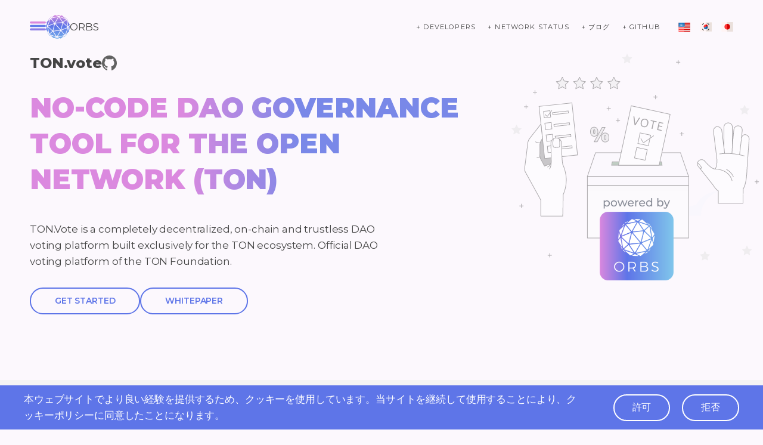

--- FILE ---
content_type: text/html; charset=utf-8
request_url: https://www.orbs.com/jp/ton-vote/
body_size: 6139
content:
<!DOCTYPE html><html><head><title>Ton Vote</title><link rel="shortcut icon" href="../../assets/img/common/favicon.ico" type="image/x-icon"/><link rel="stylesheet" href="//cdnjs.cloudflare.com/ajax/libs/highlight.js/11.7.0/styles/base16/github.min.css"/><script src="//cdnjs.cloudflare.com/ajax/libs/highlight.js/11.7.0/highlight.min.js"></script><script src="https://www.googletagmanager.com/gtag/js?id=G-HJ74DHDLS3"></script><meta charSet="utf-8"/><meta name="viewport" content="width=device-width, initial-scale=1"/><meta name="description" content="Ton vote"/><meta property="og:locale" content="en_US"/><meta property="og:locale:alternate" content="ko_KR"/><meta property="og:type" content="website"/><meta property="og:title" content="Ton Vote"/><meta property="og:description" content="Ton vote"/><meta property="og:url" content="https://www.orbs.com/"/><meta property="og:site_name" content="Orbs"/><meta property="og:image" content="../../assets/img/ton-gateway/social.png"/><meta property="og:image:secure_url" content="../../assets/img/ton-gateway/social.png"/><meta property="og:image:width" content="1024"/><meta property="og:image:height" content="512"/><meta name="twitter:card" content="summary_large_image"/><meta name="twitter:description" content="Ton vote"/><meta name="twitter:title" content="Ton Vote"/><meta name="twitter:site" content="@orbs_network"/><meta name="twitter:image" content="../../assets/img/ton-gateway/social.png"/><meta name="twitter:creator" content="@orbs_network"/><meta name="google-site-verification" content="4GBadCDqEPfribk9lcTcWcjKVyjjIusfdC0H2FYojDw"/><script src="../../assets/js/dependencies/aos.js"></script><script async="" src="../../assets/js/dependencies/twitter-widgets.js"></script><link href="../../assets/sass/dependencies/aos.scss" rel="stylesheet"/><link rel="stylesheet" href="../../assets/css/index.css"/><script src="../../assets/js/dependencies/jquery-negishim.js" type="text/javascript"></script></head><body style="background:#FCF8FD"><div class="subscribe" style="display:none"><section class="subscribe-overlay"></section><form class="subscribe-form form"><button type="button" class="form-close-btn" aria-label="Close"><img src="../../assets/img/common/close.svg" alt="close"/></button><header class="header"><h1>最新情報を入手</h1></header><div class="form-content flex-column"><div class="form-success"><p  class='text-p'>登録が完了しました。ありがとうございます！</p></div><h4 class="form-sub-title">最新の情報が届きます...お見逃しなく！</h4><div class="form-inputs flex-between"><section class="form-input"><label for="氏名">氏名</label><input data-type="text" data-required="true" type="text" placeholder="氏名を入力" name="氏名" class="form-input-first-name"/><aside class="form-input-first-name-error form-error">必要な項目をご入力ください</aside></section><section class="form-input"><label for="Eメール">Eメール</label><input data-type="email" data-required="true" type="text" placeholder="Eメールを入力" name="Eメール" class="form-input-email"/><aside class="form-input-email-error form-error">必要な項目をご入力ください</aside><aside class="form-input-email-validation-error form-error">Eメールアドレスをご入力ください</aside></section></div><div class="form-submit-container"><input type="submit" class="form-submit" value="登録する"/><div class="lds-ellipsis loader"><div></div><div></div><div></div><div></div></div></div></div></form></div><div class="app-loader" style="opacity:0"><img src="../../assets/img/common/loader.svg"/></div><div class="app-wrapper" style="opacity:0"><div class="navbar"><div class="main-grid navbar-flex"><div class="overlay"></div><div class="navbar-top flex-between"><div class="navbar-top-left"><button class="show-menu"><img src="../../assets/img/navbar/hamburger.svg" alt="menu-toggle"/></button><a href=".." class="logo" rel="noopener"><img src="../../assets/img/common/logo.svg" alt="orbs logo"/><p>ORBS</p></a></div><section class="navbar-top-right"><a target="_blank" rel="noreferrer" href="https://docs.orbs.network/v3/overview/what-is-orbs" class="navbar-top-action-btn blog-btn">+ developers</a><a target="_blank" rel="noreferrer" href="https://status.orbs.network/" class="navbar-top-action-btn blog-btn">+ network status</a><a rel="noreferrer" href="https://orbs-japan-community.medium.com/" class="navbar-top-action-btn blog-btn">+ ブログ</a><a target="_blank" rel="noreferrer" href="https://github.com/orbs-network" class="navbar-top-action-btn blog-btn">+ github</a><ul class="navbar-top-flags flex-start"><li><a href="../.." rel="noopener"><img src="../../assets/img/navbar/usa.svg"/></a></li><li><a href="../../ko" rel="noopener"><img src="../../assets/img/navbar/korea.svg"/></a></li><li><a href=".." rel="noopener"><img src="../../assets/img/navbar/japan.svg"/></a></li></ul></section></div><div class="navbar-menu"><div class="navbar-menu-header flex-between"><button class="hide-menu"><img src="../../assets/img/common/close.svg" alt="menu-toggle"/></button><a href=".." class="logo" rel="noopener"><img src="../../assets/img/common/logo.svg" alt="orbs logo"/><p>ORBS</p></a></div><ul class="navbar-menu-mobile-flags flex-start"><li><a href="../.." rel="noopener"><img src="../../assets/img/navbar/usa.svg"/></a></li><li><a href="../../ko" rel="noopener"><img src="../../assets/img/navbar/korea.svg"/></a></li><li><a href=".." rel="noopener"><img src="../../assets/img/navbar/japan.svg"/></a></li></ul><div class="navbar-menu-flex"><section class="navbar-menu-links navbar-menu-links-overview"><h4 class="navbar-menu-links-title">Overview</h4><ul><li class="navbar-menu-links-link"><figure></figure><p  class='text-p'><a href="../overview" rel="noopener">WHAT IS ORBS: LAYER 3</a></p></li><li class="navbar-menu-links-link"><figure></figure><p  class='text-p'><a href="../execution-services" rel="noopener">Execution Services</a></p></li><li class="navbar-menu-links-link"><figure></figure><p  class='text-p'><a href="../pos" rel="noopener">Proof of Stake</a></p></li><li class="navbar-menu-links-link"><figure></figure><p  class='text-p'><a href="../white-papers" rel="noopener">White Papers</a></p></li><li class="navbar-menu-links-link"><figure></figure><p  class='text-p'><a href="../faq" rel="noopener">FAQ</a></p></li></ul></section><section class="navbar-menu-links navbar-menu-links-community"><h4 class="navbar-menu-links-title">Community</h4><ul><li class="navbar-menu-links-link"><figure></figure><p  class='text-p'><a href="../governance-blog" rel="noopener">Governance</a></p></li><li class="navbar-menu-links-link"><figure></figure><p  class='text-p'><a href="https://orbs-japan-community.medium.com/" rel="noopener" target='_blank'>Blog</a></p></li><li class="navbar-menu-links-link"><figure></figure><p  class='text-p'><a href="../ecosystem" rel="noopener">Ecosystem</a></p></li><li class="navbar-menu-links-link"><figure></figure><p  class='text-p'><a href="../../news" rel="noopener">Media</a></p></li><li class="navbar-menu-links-link"><figure></figure><p  class='text-p'><a href="https://www.hexa.org/" rel="noopener" target='_blank'>Hexa Foundation</a></p></li><li class="navbar-menu-links-link"><figure></figure><p  class='text-p'><a href="../brand-assets" rel="noopener">Brand Assets</a></p></li><li class="navbar-menu-links-link"><figure></figure><p  class='text-p'><a href="../contact" rel="noopener">Contact</a></p></li></ul></section><section class="navbar-menu-links navbar-menu-resources"><h4 class="navbar-menu-links-title">Resources</h4><ul class="navbar-menu-links-list navbar-menu-resources-list"><li class="navbar-menu-resources-box flex-column list-item"><a href="https://staking.orbs.network/" class="flex-column" rel="noopener" target="_blank"><h5 class="navbar-menu-resources-box-title">TETRA</h5><div class="navbar-menu-resources-box-bottom flex-center"><img src="../../assets/img/navbar/menu/tetra.svg"/><p  class='text-p'>Orbs Staking Wallet</p></div></a></li><li class="navbar-menu-resources-box flex-column list-item"><a href="http://status.orbs.network/" class="flex-column" rel="noopener" target="_blank"><h5 class="navbar-menu-resources-box-title">NETWORK STATUS</h5><div class="navbar-menu-resources-box-bottom flex-center"><img src="../../assets/img/navbar/menu/status.svg"/><p  class='text-p'>Orbs Network Status Page</p></div></a></li><li class="navbar-menu-resources-box flex-column list-item"><a href="https://www.stakingrewards.com/earn/orbs" class="flex-column" rel="noopener" target="_blank"><h5 class="navbar-menu-resources-box-title">STAKING CALCULATOR</h5><div class="navbar-menu-resources-box-bottom flex-center"><img src="../../assets/img/navbar/menu/calculator.svg"/><p  class='text-p'>By Staking Rewards</p></div></a></li><li class="navbar-menu-resources-box flex-column list-item"><a href="https://defi.org/" class="flex-column" rel="noopener" target="_blank"><h5 class="navbar-menu-resources-box-title">DEFI.ORG</h5><div class="navbar-menu-resources-box-bottom flex-center"><img src="../../assets/img/navbar/menu/accelerator.svg"/><p  class='text-p'>DeFi Accelerator Program</p></div></a></li><li class="navbar-menu-resources-box flex-column list-item"><a href="https://docs.orbs.network/" class="flex-column" rel="noopener" target="_blank"><h5 class="navbar-menu-resources-box-title">DEVELOPERS</h5><div class="navbar-menu-resources-box-bottom flex-center"><img src="../../assets/img/navbar/menu/library.svg"/><p  class='text-p'>Documentation</p></div></a></li><li class="navbar-menu-resources-box flex-column list-item"><a href="https://app.alphaday.com/b/orbs/" class="flex-column" rel="noopener" target="_blank"><h5 class="navbar-menu-resources-box-title">Alphaday</h5><div class="navbar-menu-resources-box-bottom flex-center"><img src="../../assets/img/navbar/menu/alphaday.svg"/><p  class='text-p'>Community Dashboard</p></div></a></li><li class="navbar-menu-resources-box flex-column list-item"><a href="https://orbs-network.github.io/oip6-migration-web/" class="flex-column" rel="noopener" target="_blank"><h5 class="navbar-menu-resources-box-title">OIP-6 Migrator</h5><div class="navbar-menu-resources-box-bottom flex-center"><img src="../../assets/img/navbar/menu/route.svg"/><p  class='text-p'>Migration Contract</p></div></a></li></ul></section></div><div class="navbar-menu-mobile-social"><ul class="socials"><li class="socials-element"><a href="https://twitter.com/JapanOrbs" target="_blank" rel="noopener"><img src="../../assets/img/socials/gray/twitter.svg"/></a></li><li class="socials-element"><a href="https://t.me/joinchat/G0HZhBQssmZ05v6sp_G6jg" target="_blank" rel="noopener"><img src="../../assets/img/socials/gray/telegram.svg"/></a></li><li class="socials-element"><a href="https://liff.line.me/1645278921-kWRPP32q/?accountId=718ayvky" target="_blank" rel="noopener"><img src="../../assets/img/socials/gray/line.svg"/></a></li><li class="socials-element"><a href="https://discord.com/invite/aeqPq9wWGQ" target="_blank" rel="noopener"><img src="../../assets/img/socials/gray/discord.svg"/></a></li><li class="socials-element"><a href="https://www.youtube.com/channel/UCZePjhX4e6CuAe8v63Li9lg" target="_blank" rel="noopener"><img src="../../assets/img/socials/gray/youtube.svg"/></a></li><li class="socials-element"><a href="https://github.com/orbs-network/" target="_blank" rel="noopener"><img src="../../assets/img/socials/gray/github.svg"/></a></li><li class="socials-element"><a href="https://orbs-japan-community.medium.com/" target="_blank" rel="noopener"><img src="../../assets/img/socials/gray/medium.svg"/></a></li></ul></div></div></div></div><div class="ton-vote page"><header class="header product-header"><div class="main-grid "><div class="product-header-flex"><div class="product-header-body"><div class="product-header-github"><p>TON.vote</p><div style="display:flex;align-items:center;gap:15px"><a href="https://github.com/orbs-network/ton-vote" target="_blank"><img src="../../assets/img/ton-gateway/github.svg"/></a></div></div><h1 id="no-code-dao-governance"  class='title-h1 title'
    >No-code DAO Governance</h1>
<h1 id="tool-for-the-open"  class='title-h1 title'
    >Tool for The Open</h1>
<h1 id="network-ton-"  class='title-h1 title'
    >Network (TON)</h1>
<p  class='text-p'>TON.Vote is a completely decentralized, on-chain  and trustless DAO voting platform built exclusively for the TON ecosystem. Official DAO voting platform of the TON Foundation.</p></div><div class="product-header-button"><a target="_blank" href="https://ton.vote/" class="button"><p  class='text-p'>GET STARTED</p></a><a target="_blank" href="https://www.orbs.com/white-papers/ton-vote/" class="button"><p  class='text-p'>WHITEPAPER</p></a></div></div><img src="../../assets/img/ton-vote/hero.svg" class="product-header-img product-header-hero"/><img src="../../assets/img/powered.png" class="product-header-img product-header-powered"/></div></header><div class="cards"><div class="main-grid  common-section-grid"><h3 class="common-section-title">The best DAO Governance Tool on TON</h3><div class="cards-subtitle"> </div><div class="cards-list"><div class="cards-card"><img src="/assets/img/ton-vote/tools/1.svg" class="cards-card-img"/><p class="cards-card-body"><h3 id="decentralized"  class='title-h3'
    >Decentralized</h3>
<p  class='text-p'>Allows all end users to audit the integrity of all votes</p></p></div><div class="cards-card"><img src="/assets/img/ton-vote/tools/2.svg" class="cards-card-img"/><p class="cards-card-body"><h3 id="gasless-voting"  class='title-h3'
    >Gasless Voting</h3>
<p  class='text-p'>Supports off-chain voting to increase engagement</p></p></div><div class="cards-card"><img src="/assets/img/ton-vote/tools/3.svg" class="cards-card-img"/><p class="cards-card-body"><h3 id="advanced-voting"  class='title-h3'
    >Advanced Voting</h3>
<h3 id="strategies"  class='title-h3'
    >Strategies</h3>
<p  class='text-p'>Conditions to calculate users’ voting power, such as staked tokens only or minimum wallet balances to fight bots</p></p></div><div class="cards-card"><img src="/assets/img/ton-vote/tools/4.svg" class="cards-card-img"/><p class="cards-card-body"><h3 id="snapshot"  class='title-h3'
    >Snapshot</h3>
<p  class='text-p'>Snapshot token holdings at a specific historic block, no limitation on tokens for the duration of the vote.</p></p></div><div class="cards-card"><img src="/assets/img/ton-vote/tools/5.svg" class="cards-card-img"/><p class="cards-card-body"><h3 id="manipulation"  class='title-h3'
    >Manipulation</h3>
<h3 id="monitoring-amp-prevention"  class='title-h3'
    >Monitoring &amp; Prevention</h3>
<p  class='text-p'>Ability to address unforeseen events and abuse during the vote, such as add minimum balance to fight bots</p></p></div><div class="cards-card"><img src="/assets/img/ton-vote/tools/6.svg" class="cards-card-img"/><p class="cards-card-body"><h3 id="verifiable-ui"  class='title-h3'
    >Verifiable UI</h3>
<p  class='text-p'>Orbs L3 technology ensures that the accuracy of  the displayed votes in the UI are accurate and matches with those stored in the smart contract data</p></p></div></div></div></div><div class="ton-vote-slider"><div class="main-grid  common-section-grid"><h3 class="common-section-title">Customizable Themed Space Pages</h3><div class="swiper mySwiper"><div class="swiper-wrapper"><div class="swiper-slide"><div class="swiper-slide-img"><img src="../../assets/img/ton-vote/slider/slide-1.png"/></div><div class="swiper-slide-body"><p  class='text-p'>TON.vote is a place for the community to come together. </p><p  class='text-p'>Create your own customizable project’s Space Page with your project’s logo and color scheme!</p></div></div><div class="swiper-slide"><div class="swiper-slide-img"><img src="../../assets/img/ton-vote/slider/slide-2.png"/></div><div class="swiper-slide-body"><p  class='text-p'>TON.vote is a place for the community to come together. </p><p  class='text-p'>Create your own customizable project’s Forum Page with your project’s logo and color scheme!</p></div></div><div class="swiper-slide"><div class="swiper-slide-img"><img src="../../assets/img/ton-vote/slider/slide-3.png"/></div><div class="swiper-slide-body"><p  class='text-p'>TON.vote is a place for the community to come together. </p><p  class='text-p'>Create your own customizable project’s Forum Page with your project’s logo and color scheme!</p></div></div></div><div class="swiper-bottom"><div class="swiper-button-prev navigation-btn"><img src="../../assets/img/dtwap/left-arrow.svg"/></div><div class="swiper-pagination"></div><div class="swiper-button-next navigation-btn"><img src="../../assets/img/dtwap/right-arrow.svg"/></div></div></div><div class="ton-vote-slider-btns"><a target="_blank" href="https://t.me/TONVoteSupportGroup" class="button"><p  class='text-p'>TELEGRAM SUPPORT</p></a><a target="_blank" href="https://ton.vote/" class="button"><p  class='text-p'>GET STARTED</p></a></div></div></div><div class="ton-vote-partners"><div class="main-grid  common-section-grid"><h3 class="common-section-title">Launch partners</h3><div class="ton-vote-partners-list"><a class="ton-vote-partner" href="https://ton.vote/EQCb8dxevgHhBnsTodJKXaCrafplHzAHf1V2Adj0GVlhA5xI" target="_blank"><img src="https://i.ibb.co/TtYTQ57/foundation.png" class="ton-vote-partner-avatar"/><h4 class="ton-vote-partner-name"><p  class='text-p'>TON Foundation</p></h4><div class="ton-vote-partner-address"><p>foundation.ton</p></div></a><a class="ton-vote-partner" href="https://ton.vote/EQDspA6XZrai7c5cuCUvGw1wfMuOdXvBSYuc8q8us94fs3Zw" target="_blank"><img src="https://tonv.s3.us-east-2.amazonaws.com/evaa.png" class="ton-vote-partner-avatar"/><h4 class="ton-vote-partner-name"><p  class='text-p'>Evaa</p></h4><div class="ton-vote-partner-address"><p>EQDspA...4fs3Zw</p></div></a><a class="ton-vote-partner" href="https://ton.vote/EQC5uEjI6iCQcjmoFh2KcUIUsQ7hb17hnK29NoEwtqTjEdlO" target="_blank"><img src="https://tonv.s3.us-east-2.amazonaws.com/fanzee.png" class="ton-vote-partner-avatar"/><h4 class="ton-vote-partner-name"><p  class='text-p'>Fanzee</p></h4><div class="ton-vote-partner-address"><p>EQC5uE...TjEdlO</p></div></a><a class="ton-vote-partner" href="https://ton.vote/EQCBefq4_WZfIBnyVrBeAp2BNJMBqQSLpWN3q53GLgX5zU-C" target="_blank"><img src="https://tonv.s3.us-east-2.amazonaws.com/ton-punks.png" class="ton-vote-partner-avatar"/><h4 class="ton-vote-partner-name"><p  class='text-p'>Praxis</p></h4><div class="ton-vote-partner-address"><p>EQCBef...X5zU-C</p></div></a><a class="ton-vote-partner" href="https://ton.vote/EQAPWMrbP0K4yVvqqYdynUoelX-I6rDvWRmWJNFDchB4cUPW" target="_blank"><img src="https://tonv.s3.us-east-2.amazonaws.com/stonfi.png" class="ton-vote-partner-avatar"/><h4 class="ton-vote-partner-name"><p  class='text-p'>STON.fi</p></h4><div class="ton-vote-partner-address"><p>EQAPWM...B4cUPW</p></div></a><a class="ton-vote-partner" href="https://ton.vote/EQBjVl0e0tcbdwc-HhzYcU2CXnfbmeAiXEpMwFwRjk9taUfJ" target="_blank"><img src="https://usdlike.github.io/images/logo.png" class="ton-vote-partner-avatar"/><h4 class="ton-vote-partner-name"><p  class='text-p'>USDLIKE</p></h4><div class="ton-vote-partner-address"><p>EQBjVl...9taUfJ</p></div></a></div></div></div><div class="ton-vote-bottom"><div class="main-grid  common-section-grid"><h3 class="common-section-title">Verified Voting Results Using Orbs L3</h3><div class="ton-vote-bottom-body"><p  class='text-p'>TON.vote implements Orbs’ L3 technology, with the Orbs independent pool of Guardians (validators) providing an extra layer of assurance to the already robust voting system. In addition to independent validators and manual chain checking, Orbs Guardians independently verify the accuracy of the displayed votes in the UI with those stored in the smart contract data. </p><p  class='text-p'>This extra level of verification ensures that there is no tampering with the votes, as they are stored in an immutable format. By cross-checking the information presented on the front end, the Orbs Guardians verify that there is no mismatch of data, reinforcing the entire process&#39;s trust and transparency.</p><p  class='text-p'>The Orbs Network has dozens of independent validators running Proof-of-Stake consensus with over $100 million staked. The network has been running in mainnet since 2019.</p></div></div></div></div><div class="gdpr"><p  class='text-p'>本ウェブサイトでより良い経験を提供するため、クッキーを使用しています。当サイトを継続して使用することにより、<a href="https://aave.com/cookie-policy"title="リンク" rel="noopener" target='_blank'>クッキーポリシー</a>に同意したことになります。</p><div class="gdpr-btns"><button class="gdpr-accept" aria-label="accept">許可</button><button class="gdpr-reject" aria-label="reject">拒否</button></div></div><script type="module" src="../../assets/js/ton-vote/index.js"></script><footer class="footer"><div class="main-grid"><div class="footer-flex"><section class="footer-logo-section"><img src="../../assets/img/common/logo.svg" class="footer-logo"/><p  class='text-p'>Orbsは、スケーラビリティや、低料金、仮想チェーン間の分離といった機能と共に、開発者エクスペリエンスや、オンラインIDE、使い慣れた言語でのスマートコントラクトを提供します。それにより、開発者が求めるパフォーマンスや、コスト、セキュリティ、使いやすさを組み合わせた最高のブロックチェーンを実現しました。</p><p  class='text-p'><a href="mailto:hello@orbs.com"title="email" class='email-link' rel="noopener">hello@orbs.com</a></p></section><div class="footer-tweets"><section class="footer-section-title"><img src="../../assets/img/socials/gray/twitter.svg"/><h4>最新のツイート</h4></section><div class="footer-tweets-content"><a class="twitter-timeline" href="https://twitter.com/orbs_network?ref_src=twsrc%5Etfw"></a> </div></div></div></div><section class="footer-navigation"><div class="main-grid flex-start"><div class="footer-navigation-section footer-navigation-overview"><div class="footer-navigation-desktop-links"><h3 class="footer-navigation-links-title">Overview</h3><div class="footer-navigation-links-list"><p  class='text-p'><a href="../overview" rel="noopener">WHAT IS ORBS: LAYER 3</a></p><p  class='text-p'><a href="../pos" rel="noopener">Proof of Stake</a></p><p  class='text-p'><a href="../execution-services" rel="noopener">Execution Services</a></p><p  class='text-p'><a href="../../white-papers" rel="noopener">White Papers</a></p><p  class='text-p'><a href="../faq" rel="noopener">FAQ</a></p></div></div><div class="footer-navigation-mobile"><h3 class="footer-navigation-mobile-title">Overview</h3><div class="footer-navigation-mobile-list"><p  class='text-p'><a href="../overview" rel="noopener">WHAT IS ORBS: LAYER 3</a></p><p  class='text-p'><a href="../pos" rel="noopener">Proof of Stake</a></p><p  class='text-p'><a href="../execution-services" rel="noopener">Execution Services</a></p><p  class='text-p'><a href="../../white-papers" rel="noopener">White Papers</a></p><p  class='text-p'><a href="../faq" rel="noopener">FAQ</a></p></div></div></div><div class="footer-navigation-section footer-navigation-protocols"><div class="footer-navigation-desktop-links"><h3 class="footer-navigation-links-title">POWERED BY ORBS</h3><div class="footer-navigation-links-list"><p  class='text-p'><a href="../dtwap" rel="noopener">dTWAP Protocol</a></p><p  class='text-p'><a href="../dlimit" rel="noopener">dLIMIT Protocol</a></p><p  class='text-p'><a href="../notifications" rel="noopener">Notification Protocol</a></p><p  class='text-p'><a href="../ton-access" rel="noopener">TON Access</a></p><p  class='text-p'><a href="." rel="noopener">TON Vote</a></p></div></div><div class="footer-navigation-mobile"><h3 class="footer-navigation-mobile-title">POWERED BY ORBS</h3><div class="footer-navigation-mobile-list"><p  class='text-p'><a href="../dtwap" rel="noopener">dTWAP Protocol</a></p><p  class='text-p'><a href="../dlimit" rel="noopener">dLIMIT Protocol</a></p><p  class='text-p'><a href="../notifications" rel="noopener">Notification Protocol</a></p><p  class='text-p'><a href="../ton-access" rel="noopener">TON Access</a></p><p  class='text-p'><a href="." rel="noopener">TON Vote</a></p></div></div></div><div class="footer-navigation-section footer-navigation-community"><div class="footer-navigation-desktop-links"><h3 class="footer-navigation-links-title">COMMUNITY</h3><div class="footer-navigation-links-list"><p  class='text-p'><a href="../governance-blog" rel="noopener">Governance</a></p><p  class='text-p'><a href="https://orbs-japan-community.medium.com/" rel="noopener" target='_blank'>Blog</a></p><p  class='text-p'><a href="../ecosystem" rel="noopener">Orbs ecosystem</a></p><p  class='text-p'><a href="../../news" rel="noopener">Media</a></p><p  class='text-p'><a href="https://www.hexa.org" rel="noopener" target='_blank'>Hexa foundation</a></p><p  class='text-p'><a href="../brand-assets" rel="noopener">Brand Assets</a></p><p  class='text-p'><a href="../contact" rel="noopener">Contact</a></p></div></div><div class="footer-navigation-mobile"><h3 class="footer-navigation-mobile-title">COMMUNITY</h3><div class="footer-navigation-mobile-list"><p  class='text-p'><a href="../governance-blog" rel="noopener">Governance</a></p><p  class='text-p'><a href="https://orbs-japan-community.medium.com/" rel="noopener" target='_blank'>Blog</a></p><p  class='text-p'><a href="../ecosystem" rel="noopener">Orbs ecosystem</a></p><p  class='text-p'><a href="../../news" rel="noopener">Media</a></p><p  class='text-p'><a href="https://www.hexa.org" rel="noopener" target='_blank'>Hexa foundation</a></p><p  class='text-p'><a href="../brand-assets" rel="noopener">Brand Assets</a></p><p  class='text-p'><a href="../contact" rel="noopener">Contact</a></p></div></div></div><div class="footer-navigation-section footer-navigation-resources"> <div class="footer-navigation-desktop-links"><h3 class="footer-navigation-links-title">Resources</h3><div class="footer-navigation-links-list"><p  class='text-p'><a href="https://staking.orbs.network/" rel="noopener" target='_blank'>Tetra</a></p><p  class='text-p'><a href="https://www.stakingrewards.com/earn/orbs" rel="noopener" target='_blank'>Staking calculator</a></p><p  class='text-p'><a href="http://status.orbs.network/" rel="noopener" target='_blank'>Network Status</a></p><p  class='text-p'><a href="https://defi.org" rel="noopener" target='_blank'>DeFi.org</a></p><p  class='text-p'><a href="https://docs.orbs.network/" rel="noopener" target='_blank'>Developers</a></p></div></div><div class="footer-navigation-mobile"><h3 class="footer-navigation-mobile-title">Resources</h3><div class="footer-navigation-mobile-list"><p  class='text-p'><a href="https://staking.orbs.network/" rel="noopener" target='_blank'>Tetra</a></p><p  class='text-p'><a href="https://www.stakingrewards.com/earn/orbs" rel="noopener" target='_blank'>Staking calculator</a></p><p  class='text-p'><a href="http://status.orbs.network/" rel="noopener" target='_blank'>Network Status</a></p><p  class='text-p'><a href="https://defi.org" rel="noopener" target='_blank'>DeFi.org</a></p><p  class='text-p'><a href="https://docs.orbs.network/" rel="noopener" target='_blank'>Developers</a></p></div></div></div></div></section><div class="footer-bottom-wrapper"><div class="footer-bottom flex-between main-grid"><section class="footer-bottom-policy"><p  class='text-p'><a href="../../terms-of-use" rel="noopener">利用規約</a> · <a href="../../privacy-policy" rel="noopener">プライバシーポリシー</a></p></section><section class="flex-center footer-bottom-form-wrapper"><ul class="socials"><li class="socials-element"><a href="https://twitter.com/JapanOrbs" target="_blank" rel="noopener"><img src="../../assets/img/socials/gray/twitter.svg"/></a></li><li class="socials-element"><a href="https://t.me/joinchat/G0HZhBQssmZ05v6sp_G6jg" target="_blank" rel="noopener"><img src="../../assets/img/socials/gray/telegram.svg"/></a></li><li class="socials-element"><a href="https://liff.line.me/1645278921-kWRPP32q/?accountId=718ayvky" target="_blank" rel="noopener"><img src="../../assets/img/socials/gray/line.svg"/></a></li><li class="socials-element"><a href="https://discord.com/invite/aeqPq9wWGQ" target="_blank" rel="noopener"><img src="../../assets/img/socials/gray/discord.svg"/></a></li><li class="socials-element"><a href="https://www.youtube.com/channel/UCZePjhX4e6CuAe8v63Li9lg" target="_blank" rel="noopener"><img src="../../assets/img/socials/gray/youtube.svg"/></a></li><li class="socials-element"><a href="https://github.com/orbs-network/" target="_blank" rel="noopener"><img src="../../assets/img/socials/gray/github.svg"/></a></li><li class="socials-element"><a href="https://orbs-japan-community.medium.com/" target="_blank" rel="noopener"><img src="../../assets/img/socials/gray/medium.svg"/></a></li></ul></section></div></div></footer><button class="scroll-top"><img src="../../assets/img/common/up.svg"/></button></div><script>var script=document.createElement(&#x27;script&#x27;);script.src=&quot;https://tag.safary.club/stag-0.1.16.js&quot;;script.async=true;script.setAttribute(&#x27;data-name&#x27;,&#x27;safary-sdk&#x27;);script.setAttribute(&#x27;data-product-id&#x27;,&#x27;prd_APUKubYw0M&#x27;);script.integrity=&quot;sha256-jl67N5KgpOXS3tLPc6pUXU1UxJqBm9LUZtqX5H3jZ2U=&quot;;script.crossOrigin=&quot;anonymous&quot;;var target=document.head||document.body;target.appendChild(script);</script></body></html>

--- FILE ---
content_type: text/css; charset=utf-8
request_url: https://cdnjs.cloudflare.com/ajax/libs/highlight.js/11.7.0/styles/base16/github.min.css
body_size: 148
content:
/*!
  Theme: Github
  Author: Defman21
  License: ~ MIT (or more permissive) [via base16-schemes-source]
  Maintainer: @highlightjs/core-team
  Version: 2021.09.0
*/pre code.hljs{display:block;overflow-x:auto;padding:1em}code.hljs{padding:3px 5px}.hljs{color:#333;background:#fff}.hljs ::selection,.hljs::selection{background-color:#c8c8fa;color:#333}.hljs-comment{color:#969896}.hljs-tag{color:#e8e8e8}.hljs-operator,.hljs-punctuation,.hljs-subst{color:#333}.hljs-operator{opacity:.7}.hljs-bullet,.hljs-deletion,.hljs-name,.hljs-selector-tag,.hljs-template-variable,.hljs-variable{color:#ed6a43}.hljs-attr,.hljs-link,.hljs-literal,.hljs-number,.hljs-symbol,.hljs-variable.constant_{color:#0086b3}.hljs-class .hljs-title,.hljs-title,.hljs-title.class_{color:#795da3}.hljs-strong{font-weight:700;color:#795da3}.hljs-addition,.hljs-built_in,.hljs-code,.hljs-doctag,.hljs-keyword.hljs-atrule,.hljs-quote,.hljs-regexp,.hljs-string,.hljs-title.class_.inherited__{color:#183691}.hljs-attribute,.hljs-function .hljs-title,.hljs-section,.hljs-title.function_,.ruby .hljs-property{color:#795da3}.diff .hljs-meta,.hljs-keyword,.hljs-template-tag,.hljs-type{color:#a71d5d}.hljs-emphasis{color:#a71d5d;font-style:italic}.hljs-meta,.hljs-meta .hljs-keyword,.hljs-meta .hljs-string{color:#333}.hljs-meta .hljs-keyword,.hljs-meta-keyword{font-weight:700}

--- FILE ---
content_type: text/css; charset=utf-8
request_url: https://www.orbs.com/assets/css/index.css
body_size: 29540
content:
@import url("https://fonts.googleapis.com/css2?family=Montserrat:wght@100;300;400;500;600;800;900&display=swap");
@import url("https://fonts.googleapis.com/css2?family=Nunito+Sans:wght@300;400;500;600&display=swap");
@import "https://cdn.jsdelivr.net/npm/swiper/swiper-bundle.min.css";
@font-face {
  font-family: "bold";
  src: url("../fonts/bold.otf");
  font-display: swap;
}
@font-face {
  font-family: "bold-oblique";
  src: url("../fonts/boldOblique.otf");
  font-display: swap;
}
@font-face {
  font-family: "light";
  src: url("../fonts/light.otf");
  font-display: swap;
}
@font-face {
  font-family: "light-oblique";
  src: url("../fonts/lightOblique.otf");
  font-display: swap;
}
@font-face {
  font-family: "blog-bold";
  src: url("../fonts/blog/bold.ttf");
}
@font-face {
  font-family: "blog-main";
  src: url("../fonts/blog/regular.ttf");
}
@font-face {
  font-family: "blog-bold-italic";
  src: url("../fonts/blog/bold-italic.ttf");
}
.gradient-text, .liquidity-hub-section-3-column h4, .ton-gateway-cards-card-title, .single-blog-bottom-title, .footer-navigation-links-title, .footer-blogs .footer-blog-title, .side-menu a, .subscribe .form-title, .boxes-list .box h5, .page-colored-section-title, .dlimit .schema-subtitle, .dtwap-explanation-title, .dtwap-benefits-title, .ton-gateway-posts h3, .notifications .apps-title, .notifications .integrations-title, .orbs-vm .orbs-vm-graph-2 h3, .news-posts-title, .contact-socials-section h4, .white-papers-category-title, .universe-second-flex .images-grid-title, .network-section-how h4, .network-section-how h2, .network-section-products-list-item-body h4, .network-section h3, .faq-lists-category h5, .common-section-title, .integrations-integrate-title, .integrations-title, .common-grid-section h3, .page-title, .side-menu-title, .header h1, .news-hero h1 {
  background: linear-gradient(268.02deg, #7988e8 36.77%, #db89df 64.32%);
  -webkit-background-clip: text;
  -webkit-text-fill-color: transparent;
  background-clip: text;
  text-fill-color: transparent;
}

.no-text-transform {
  text-transform: none !important;
}

.button, .single-blog-bottom-flex-item a, .white-button, .ton-gateway-example-links a, .notifications .contribute-bottom-buttons .link-button, .filled-button, .brand-assets .brand-asset-buttons a, .pink-button, .news #load-more-posts, .news-video-right-button, .white-papers-box-btn, .form-submit-container .form-submit, .expending-box .expend-btn {
  border: 2px solid #5e75e8;
  border-radius: 100px;
  display: flex;
  align-items: center;
  justify-content: center;
  gap: 10px;
  width: fit-content;
  padding: 0px 60px;
  height: 45px;
  font-size: 14px;
  font-family: "Montserrat";
  color: #5e75e8;
  font-weight: 600;
  text-decoration: none;
  transition: 0.2s all;
  cursor: pointer;
  text-align: center;
}
.button *, .single-blog-bottom-flex-item a *, .white-button *, .ton-gateway-example-links a *, .notifications .contribute-bottom-buttons .link-button *, .filled-button *, .brand-assets .brand-asset-buttons a *, .pink-button *, .news #load-more-posts *, .news-video-right-button *, .white-papers-box-btn *, .form-submit-container .form-submit *, .expending-box .expend-btn * {
  font-size: inherit !important;
  font-family: inherit !important;
  color: inherit;
  font-weight: inherit;
  text-decoration: inherit;
  margin: 0px;
  color: inherit !important;
}
.button .text-p, .button .liquidity-hub-launch-partners-partner .left ul li, .liquidity-hub-launch-partners-partner .left ul .button li, .button .selectbox-list-item h4 *, .selectbox-list-item h4 .button *, .button .selectbox-list-item h4, .selectbox-list-item .button h4, .button .ton-gateway-posts .post-profile-right h5, .ton-gateway-posts .post-profile-right .button h5, .button .notifications .integrations-list .integration h5, .notifications .integrations-list .integration .button h5, .button .news-hero-body h4, .news-hero-body .button h4, .single-blog-bottom-flex-item a .text-p, .single-blog-bottom-flex-item a .liquidity-hub-launch-partners-partner .left ul li, .liquidity-hub-launch-partners-partner .left ul .single-blog-bottom-flex-item a li, .single-blog-bottom-flex-item a .selectbox-list-item h4 *, .selectbox-list-item h4 .single-blog-bottom-flex-item a *, .single-blog-bottom-flex-item a .selectbox-list-item h4, .selectbox-list-item .single-blog-bottom-flex-item a h4, .single-blog-bottom-flex-item a .ton-gateway-posts .post-profile-right h5, .ton-gateway-posts .post-profile-right .single-blog-bottom-flex-item a h5, .single-blog-bottom-flex-item a .notifications .integrations-list .integration h5, .notifications .integrations-list .integration .single-blog-bottom-flex-item a h5, .single-blog-bottom-flex-item a .news-hero-body h4, .news-hero-body .single-blog-bottom-flex-item a h4, .button .blog-list-blog-title, .single-blog-bottom-flex-item a .blog-list-blog-title, .button .blog .header h2, .button .blog .news-hero h2, .single-blog-bottom-flex-item a .blog .header h2, .single-blog-bottom-flex-item a .blog .news-hero h2, .blog .header .button h2, .blog .news-hero .button h2, .blog .header .single-blog-bottom-flex-item a h2, .blog .news-hero .single-blog-bottom-flex-item a h2, .single-blog-bottom-flex-item .blog .header a h2, .single-blog-bottom-flex-item .blog .news-hero a h2, .white-button .text-p, .white-button .liquidity-hub-launch-partners-partner .left ul li, .liquidity-hub-launch-partners-partner .left ul .white-button li, .white-button .selectbox-list-item h4 *, .selectbox-list-item h4 .white-button *, .white-button .selectbox-list-item h4, .selectbox-list-item .white-button h4, .ton-gateway-example-links a .text-p, .ton-gateway-example-links a .liquidity-hub-launch-partners-partner .left ul li, .liquidity-hub-launch-partners-partner .left ul .ton-gateway-example-links a li, .ton-gateway-example-links a .selectbox-list-item h4 *, .selectbox-list-item h4 .ton-gateway-example-links a *, .ton-gateway-example-links a .selectbox-list-item h4, .selectbox-list-item .ton-gateway-example-links a h4, .white-button .ton-gateway-posts .post-profile-right h5, .ton-gateway-example-links a .ton-gateway-posts .post-profile-right h5, .ton-gateway-posts .post-profile-right .white-button h5, .ton-gateway-posts .post-profile-right .ton-gateway-example-links a h5, .ton-gateway-example-links .ton-gateway-posts .post-profile-right a h5, .white-button .notifications .integrations-list .integration h5, .ton-gateway-example-links a .notifications .integrations-list .integration h5, .notifications .integrations-list .integration .white-button h5, .notifications .integrations-list .integration .ton-gateway-example-links a h5, .ton-gateway-example-links .notifications .integrations-list .integration a h5, .notifications .contribute-bottom-buttons .link-button .text-p, .notifications .contribute-bottom-buttons .link-button .liquidity-hub-launch-partners-partner .left ul li, .liquidity-hub-launch-partners-partner .left ul .notifications .contribute-bottom-buttons .link-button li, .notifications .contribute-bottom-buttons .link-button .selectbox-list-item h4 *, .selectbox-list-item h4 .notifications .contribute-bottom-buttons .link-button *, .notifications .contribute-bottom-buttons .link-button .selectbox-list-item h4, .selectbox-list-item .notifications .contribute-bottom-buttons .link-button h4, .notifications .contribute-bottom-buttons .link-button .ton-gateway-posts .post-profile-right h5, .ton-gateway-posts .post-profile-right .notifications .contribute-bottom-buttons .link-button h5, .notifications .contribute-bottom-buttons .link-button .integrations-list .integration h5, .notifications .integrations-list .integration .contribute-bottom-buttons .link-button h5, .white-button .news-hero-body h4, .ton-gateway-example-links a .news-hero-body h4, .notifications .contribute-bottom-buttons .link-button .news-hero-body h4, .news-hero-body .white-button h4, .news-hero-body .ton-gateway-example-links a h4, .ton-gateway-example-links .news-hero-body a h4, .news-hero-body .notifications .contribute-bottom-buttons .link-button h4, .notifications .contribute-bottom-buttons .news-hero-body .link-button h4, .white-button .blog-list-blog-title, .ton-gateway-example-links a .blog-list-blog-title, .notifications .contribute-bottom-buttons .link-button .blog-list-blog-title, .white-button .blog .header h2, .ton-gateway-example-links a .blog .header h2, .notifications .contribute-bottom-buttons .link-button .blog .header h2, .white-button .blog .news-hero h2, .ton-gateway-example-links a .blog .news-hero h2, .notifications .contribute-bottom-buttons .link-button .blog .news-hero h2, .blog .header .white-button h2, .blog .header .ton-gateway-example-links a h2, .ton-gateway-example-links .blog .header a h2, .blog .header .notifications .contribute-bottom-buttons .link-button h2, .notifications .contribute-bottom-buttons .blog .header .link-button h2, .blog .news-hero .white-button h2, .blog .news-hero .ton-gateway-example-links a h2, .ton-gateway-example-links .blog .news-hero a h2, .blog .news-hero .notifications .contribute-bottom-buttons .link-button h2, .notifications .contribute-bottom-buttons .blog .news-hero .link-button h2, .filled-button .text-p, .filled-button .liquidity-hub-launch-partners-partner .left ul li, .liquidity-hub-launch-partners-partner .left ul .filled-button li, .brand-assets .brand-asset-buttons a .text-p, .brand-assets .brand-asset-buttons a .liquidity-hub-launch-partners-partner .left ul li, .liquidity-hub-launch-partners-partner .left ul .brand-assets .brand-asset-buttons a li, .filled-button .selectbox-list-item h4 *, .brand-assets .brand-asset-buttons a .selectbox-list-item h4 *, .selectbox-list-item h4 .filled-button *, .selectbox-list-item h4 .brand-assets .brand-asset-buttons a *, .brand-assets .brand-asset-buttons .selectbox-list-item h4 a *, .filled-button .selectbox-list-item h4, .brand-assets .brand-asset-buttons a .selectbox-list-item h4, .selectbox-list-item .filled-button h4, .selectbox-list-item .brand-assets .brand-asset-buttons a h4, .brand-assets .brand-asset-buttons .selectbox-list-item a h4, .filled-button .ton-gateway-posts .post-profile-right h5, .brand-assets .brand-asset-buttons a .ton-gateway-posts .post-profile-right h5, .ton-gateway-posts .post-profile-right .filled-button h5, .ton-gateway-posts .post-profile-right .brand-assets .brand-asset-buttons a h5, .brand-assets .brand-asset-buttons .ton-gateway-posts .post-profile-right a h5, .filled-button .notifications .integrations-list .integration h5, .brand-assets .brand-asset-buttons a .notifications .integrations-list .integration h5, .notifications .integrations-list .integration .filled-button h5, .notifications .integrations-list .integration .brand-assets .brand-asset-buttons a h5, .brand-assets .brand-asset-buttons .notifications .integrations-list .integration a h5, .filled-button .news-hero-body h4, .brand-assets .brand-asset-buttons a .news-hero-body h4, .news-hero-body .filled-button h4, .news-hero-body .brand-assets .brand-asset-buttons a h4, .brand-assets .brand-asset-buttons .news-hero-body a h4, .filled-button .blog-list-blog-title, .brand-assets .brand-asset-buttons a .blog-list-blog-title, .filled-button .blog .header h2, .brand-assets .brand-asset-buttons a .blog .header h2, .filled-button .blog .news-hero h2, .brand-assets .brand-asset-buttons a .blog .news-hero h2, .blog .header .filled-button h2, .blog .header .brand-assets .brand-asset-buttons a h2, .brand-assets .brand-asset-buttons .blog .header a h2, .blog .news-hero .filled-button h2, .blog .news-hero .brand-assets .brand-asset-buttons a h2, .brand-assets .brand-asset-buttons .blog .news-hero a h2, .pink-button .text-p, .pink-button .liquidity-hub-launch-partners-partner .left ul li, .liquidity-hub-launch-partners-partner .left ul .pink-button li, .pink-button .selectbox-list-item h4 *, .selectbox-list-item h4 .pink-button *, .pink-button .selectbox-list-item h4, .selectbox-list-item .pink-button h4, .pink-button .ton-gateway-posts .post-profile-right h5, .ton-gateway-posts .post-profile-right .pink-button h5, .pink-button .notifications .integrations-list .integration h5, .notifications .integrations-list .integration .pink-button h5, .news #load-more-posts .text-p, .news #load-more-posts .liquidity-hub-launch-partners-partner .left ul li, .liquidity-hub-launch-partners-partner .left ul .news #load-more-posts li, .news #load-more-posts .selectbox-list-item h4 *, .selectbox-list-item h4 .news #load-more-posts *, .news #load-more-posts .selectbox-list-item h4, .selectbox-list-item .news #load-more-posts h4, .news #load-more-posts .ton-gateway-posts .post-profile-right h5, .ton-gateway-posts .post-profile-right .news #load-more-posts h5, .news #load-more-posts .notifications .integrations-list .integration h5, .notifications .integrations-list .integration .news #load-more-posts h5, .news-video-right-button .text-p, .news-video-right-button .liquidity-hub-launch-partners-partner .left ul li, .liquidity-hub-launch-partners-partner .left ul .news-video-right-button li, .news-video-right-button .selectbox-list-item h4 *, .selectbox-list-item h4 .news-video-right-button *, .news-video-right-button .selectbox-list-item h4, .selectbox-list-item .news-video-right-button h4, .news-video-right-button .ton-gateway-posts .post-profile-right h5, .ton-gateway-posts .post-profile-right .news-video-right-button h5, .news-video-right-button .notifications .integrations-list .integration h5, .notifications .integrations-list .integration .news-video-right-button h5, .pink-button .news-hero-body h4, .news #load-more-posts .news-hero-body h4, .news-video-right-button .news-hero-body h4, .news-hero-body .pink-button h4, .news-hero-body .news #load-more-posts h4, .news .news-hero-body #load-more-posts h4, .news-hero-body .news-video-right-button h4, .white-papers-box-btn .text-p, .white-papers-box-btn .liquidity-hub-launch-partners-partner .left ul li, .liquidity-hub-launch-partners-partner .left ul .white-papers-box-btn li, .white-papers-box-btn .selectbox-list-item h4 *, .selectbox-list-item h4 .white-papers-box-btn *, .white-papers-box-btn .selectbox-list-item h4, .selectbox-list-item .white-papers-box-btn h4, .white-papers-box-btn .ton-gateway-posts .post-profile-right h5, .ton-gateway-posts .post-profile-right .white-papers-box-btn h5, .white-papers-box-btn .notifications .integrations-list .integration h5, .notifications .integrations-list .integration .white-papers-box-btn h5, .white-papers-box-btn .news-hero-body h4, .news-hero-body .white-papers-box-btn h4, .pink-button .blog-list-blog-title, .news #load-more-posts .blog-list-blog-title, .news-video-right-button .blog-list-blog-title, .white-papers-box-btn .blog-list-blog-title, .pink-button .blog .header h2, .news #load-more-posts .blog .header h2, .news-video-right-button .blog .header h2, .pink-button .blog .news-hero h2, .news #load-more-posts .blog .news-hero h2, .news-video-right-button .blog .news-hero h2, .white-papers-box-btn .blog .header h2, .white-papers-box-btn .blog .news-hero h2, .blog .header .pink-button h2, .blog .header .news #load-more-posts h2, .news .blog .header #load-more-posts h2, .blog .header .news-video-right-button h2, .blog .news-hero .pink-button h2, .blog .news-hero .news #load-more-posts h2, .news .blog .news-hero #load-more-posts h2, .blog .news-hero .news-video-right-button h2, .blog .header .white-papers-box-btn h2, .blog .news-hero .white-papers-box-btn h2, .form-submit-container .form-submit .text-p, .form-submit-container .form-submit .liquidity-hub-launch-partners-partner .left ul li, .liquidity-hub-launch-partners-partner .left ul .form-submit-container .form-submit li, .form-submit-container .form-submit .selectbox-list-item h4 *, .selectbox-list-item h4 .form-submit-container .form-submit *, .form-submit-container .form-submit .selectbox-list-item h4, .selectbox-list-item .form-submit-container .form-submit h4, .form-submit-container .form-submit .ton-gateway-posts .post-profile-right h5, .ton-gateway-posts .post-profile-right .form-submit-container .form-submit h5, .form-submit-container .form-submit .notifications .integrations-list .integration h5, .notifications .integrations-list .integration .form-submit-container .form-submit h5, .form-submit-container .form-submit .news-hero-body h4, .news-hero-body .form-submit-container .form-submit h4, .form-submit-container .form-submit .blog-list-blog-title, .form-submit-container .form-submit .blog .header h2, .form-submit-container .form-submit .blog .news-hero h2, .blog .header .form-submit-container .form-submit h2, .blog .news-hero .form-submit-container .form-submit h2, .expending-box .expend-btn .text-p, .expending-box .expend-btn .liquidity-hub-launch-partners-partner .left ul li, .liquidity-hub-launch-partners-partner .left ul .expending-box .expend-btn li, .expending-box .expend-btn .selectbox-list-item h4 *, .selectbox-list-item h4 .expending-box .expend-btn *, .expending-box .expend-btn .selectbox-list-item h4, .selectbox-list-item .expending-box .expend-btn h4, .expending-box .expend-btn .ton-gateway-posts .post-profile-right h5, .ton-gateway-posts .post-profile-right .expending-box .expend-btn h5, .expending-box .expend-btn .notifications .integrations-list .integration h5, .notifications .integrations-list .integration .expending-box .expend-btn h5, .expending-box .expend-btn .news-hero-body h4, .news-hero-body .expending-box .expend-btn h4, .expending-box .expend-btn .blog-list-blog-title, .expending-box .expend-btn .blog .header h2, .expending-box .expend-btn .blog .news-hero h2, .blog .header .expending-box .expend-btn h2, .blog .news-hero .expending-box .expend-btn h2 {
  margin: 0;
}
.button:hover, .single-blog-bottom-flex-item a:hover, .white-button:hover, .ton-gateway-example-links a:hover, .notifications .contribute-bottom-buttons .link-button:hover, .filled-button:hover, .brand-assets .brand-asset-buttons a:hover, .pink-button:hover, .news #load-more-posts:hover, .news-video-right-button:hover, .white-papers-box-btn:hover, .form-submit-container .form-submit:hover, .expending-box .expend-btn:hover {
  color: white;
  background: #5e75e8;
}

.pink-button, .news #load-more-posts, .news-video-right-button, .white-papers-box-btn, .form-submit-container .form-submit, .expending-box .expend-btn {
  color: #da88de;
  border: 2px solid #da88de;
}
.pink-button:hover, .news #load-more-posts:hover, .news-video-right-button:hover, .white-papers-box-btn:hover, .form-submit-container .form-submit:hover, .expending-box .expend-btn:hover {
  color: white;
  background: #da88de;
}

.filled-button, .brand-assets .brand-asset-buttons a {
  background: #da88de;
  border: 2px solid transparent;
  color: white;
}
.filled-button:hover, .brand-assets .brand-asset-buttons a:hover {
  color: #da88de;
  background: white;
  border: 2px solid #da88de;
}

.white-button, .ton-gateway-example-links a, .notifications .contribute-bottom-buttons .link-button {
  color: white;
  border: 1px solid white;
}
.white-button:hover, .ton-gateway-example-links a:hover, .notifications .contribute-bottom-buttons .link-button:hover {
  color: #5e75e8;
  background: white;
}

.page-title, .side-menu-title, .header h1, .news-hero h1 {
  font-weight: 900;
  font-size: 46px;
  line-height: 60px;
  text-transform: uppercase;
}

.page-section-title, .dtwap-code-examples-title, .ton-gateway-example-title *, .notifications .integrations-list #integration-pr > p, .notifications .contribute-title, .notifications .contribute-bottom h5, .orbs-vm .orbs-vm-graph h3, .universe-second-flex .expending-box-title, .universe-first-flex-sections .universe-first-flex-section-header-title, .network-section-third .network-section-text h2, .form-sub-title, .expending-box-title,
.expending-box .title-h4, .header-top-text, .product-header-github p, .header h4, .news-hero h4, .page-colored-section-title, .dlimit .schema-subtitle, .dtwap-explanation-title, .dtwap-benefits-title, .ton-gateway-posts h3, .notifications .apps-title, .notifications .integrations-title, .orbs-vm .orbs-vm-graph-2 h3, .news-posts-title, .contact-socials-section h4, .white-papers-category-title, .universe-second-flex .images-grid-title, .network-section-how h4, .network-section-how h2, .network-section-products-list-item-body h4, .network-section h3, .faq-lists-category h5, .common-section-title, .integrations-integrate-title, .integrations-title, .common-grid-section h3 {
  font-size: 24px;
  font-weight: 700;
  font-family: "Montserrat";
  line-height: 31px;
  color: white;
}

.page-section-subtitle, .network-section-third .network-section-text h4 {
  font-weight: 500;
  font-size: 19px;
  color: white;
  font-family: "Montserrat";
}

.page {
  padding-top: 90px;
}

.main-grid, .news-grid, .contact, .single-blog-header, .small-grid, .orbs-vm .common-grid-section-grid {
  max-width: 1600px;
  width: calc(100% - 100px);
  margin-left: auto;
  margin-right: auto;
}

.small-grid, .orbs-vm .common-grid-section-grid {
  max-width: 900px;
}

.page-title, .side-menu-title, .header h1, .news-hero h1 {
  font-weight: 900;
  font-size: 46px;
  line-height: 60px;
}

.header-top-text, .product-header-github p, .header h4, .news-hero h4 {
  font-weight: 700;
  color: #454545;
}

.header, .news-hero {
  text-align: center;
  margin-bottom: 110px;
  display: flex;
  flex-direction: column;
  align-items: center;
}
.header h4, .news-hero h4 {
  width: 100%;
  margin-bottom: 0px;
}
.header p, .news-hero p {
  margin-top: 40px;
}

.common-grid-section {
  display: flex;
  flex-direction: column;
  align-items: center;
  padding-top: 80px;
  padding-bottom: 80px;
  display: flex;
  align-items: center;
}
.common-grid-section-text {
  flex: 1;
}
.common-grid-section-grid {
  display: flex;
  align-items: center;
  justify-content: center;
  gap: 70px;
}
.common-grid-section h3 {
  max-width: 90%;
  margin-bottom: 20px;
}

.text-p, .liquidity-hub-launch-partners-partner .left ul li, .selectbox-list-item h4 *, .selectbox-list-item h4, .ton-gateway-posts .post-profile-right h5, .notifications .integrations-list .integration h5, .news-hero-body h4, .blog-list-blog-title, .blog .header h2, .blog .news-hero h2 {
  font-size: 17px;
  color: #454545;
  line-height: 27px;
  margin-bottom: 20px;
}
.text-p:last-child, .liquidity-hub-launch-partners-partner .left ul li:last-child, .selectbox-list-item h4 :last-child, .selectbox-list-item h4:last-child, .ton-gateway-posts .post-profile-right h5:last-child, .notifications .integrations-list .integration h5:last-child, .news-hero-body h4:last-child, .blog-list-blog-title:last-child, .blog .header h2:last-child, .blog .news-hero h2:last-child {
  margin-bottom: 0px;
}
.text-p strong, .liquidity-hub-launch-partners-partner .left ul li strong, .selectbox-list-item h4 strong, .ton-gateway-posts .post-profile-right h5 strong, .notifications .integrations-list .integration h5 strong, .news-hero-body h4 strong, .blog-list-blog-title strong, .blog .header h2 strong, .blog .news-hero h2 strong {
  color: #454545;
}

@media only screen and (max-width: 1050px) {
  .notifications .main-grid, .notifications .news-grid, .notifications .contact, .notifications .single-blog-header, .notifications .small-grid, .notifications .orbs-vm .common-grid-section-grid, .orbs-vm .notifications .common-grid-section-grid {
    width: calc(100% - 40px);
  }
}
@media only screen and (max-width: 800px) {
  .header, .news-hero {
    margin-bottom: 80px;
  }
  .page-title, .side-menu-title, .header h1, .news-hero h1 {
    font-size: 50px;
    line-height: 60px;
  }
}
@media only screen and (max-width: 600px) {
  .page-title, .side-menu-title, .header h1, .news-hero h1 {
    font-size: 40px;
    line-height: 50px;
  }
  .page {
    padding-top: 70px;
  }
  .page-section-title, .dtwap-code-examples-title, .ton-gateway-example-title *, .notifications .integrations-list #integration-pr > p, .notifications .contribute-title, .notifications .contribute-bottom h5, .orbs-vm .orbs-vm-graph h3, .universe-second-flex .expending-box-title, .universe-first-flex-sections .universe-first-flex-section-header-title, .network-section-third .network-section-text h2, .form-sub-title, .expending-box-title,
  .expending-box .title-h4, .page-colored-section-title, .dlimit .schema-subtitle, .dtwap-explanation-title, .dtwap-benefits-title, .ton-gateway-posts h3, .notifications .apps-title, .notifications .integrations-title, .orbs-vm .orbs-vm-graph-2 h3, .news-posts-title, .contact-socials-section h4, .white-papers-category-title, .universe-second-flex .images-grid-title, .network-section-how h4, .network-section-how h2, .network-section-products-list-item-body h4, .network-section h3, .faq-lists-category h5, .common-section-title, .integrations-integrate-title, .integrations-title, .header-top-text, .product-header-github p, .header h4, .news-hero h4, .common-grid-section h3 {
    font-size: 20px;
    line-height: 26px;
  }
  .text-p, .liquidity-hub-launch-partners-partner .left ul li, .selectbox-list-item h4 *, .selectbox-list-item h4, .ton-gateway-posts .post-profile-right h5, .notifications .integrations-list .integration h5, .news-hero-body h4, .blog-list-blog-title, .blog .header h2, .blog .news-hero h2 {
    font-size: 16px;
  }
  .button, .single-blog-bottom-flex-item a, .pink-button, .news #load-more-posts, .news-video-right-button, .white-papers-box-btn, .form-submit-container .form-submit, .expending-box .expend-btn, .filled-button, .brand-assets .brand-asset-buttons a, .white-button, .ton-gateway-example-links a, .notifications .contribute-bottom-buttons .link-button {
    padding: 0px 20px;
  }
}
.hljs {
  padding: 0;
  font-size: 15px;
  line-height: 24px;
}

.scroll-button p {
  margin: 0px !important;
}

.line-separator {
  background: #ebebeb;
  width: 70%;
  max-width: 400px;
  height: 3px;
  margin-bottom: 40px;
  margin-top: 40px;
  position: relative;
}
.line-separator::after {
  position: absolute;
  left: 50%;
  top: 50%;
  transform: translate(-50%, -50%);
  content: "";
  background: white;
  border: 2px solid #ebebeb;
  width: 6px;
  height: 6px;
  border-radius: 50%;
}

.title-pill, .network-section-mission-text h2, .network-section-second .network-section-text h2, .network-section-first-features-item h2 {
  display: inline-block;
  color: #fff;
  font-size: 20px;
  line-height: 20px;
  margin-bottom: 20px;
  font-weight: 500;
  padding: 10px 30px;
  border-radius: 20px;
  background: linear-gradient(268.26deg, #7988e8 14.66%, #db89df 86.69%);
  text-transform: uppercase;
}
.title-pill.alt, .network-section-mission-text h2, .network-section-second .network-section-text h2, .network-section-first-features-item h2.alt {
  background: #fff;
  color: #7988e8;
}

html,
body,
div,
span,
applet,
object,
iframe,
h1,
h2,
h3,
h4,
h5,
h6,
p,
blockquote,
pre,
a,
abbr,
acronym,
address,
big,
cite,
code,
del,
dfn,
em,
img,
ins,
kbd,
q,
s,
samp,
small,
strike,
strong,
sub,
sup,
tt,
var,
b,
u,
i,
center,
dl,
dt,
dd,
ol,
ul,
li,
fieldset,
form,
label,
legend,
table,
caption,
tbody,
tfoot,
thead,
tr,
th,
td,
article,
aside,
canvas,
details,
embed,
figure,
figcaption,
footer,
header,
hgroup,
menu,
nav,
output,
ruby,
section,
summary,
time,
mark,
audio,
video {
  margin: 0;
  padding: 0;
  border: 0;
  font-size: 100%;
  vertical-align: baseline;
}

/* HTML5 display-role reset for older browsers */
article,
aside,
details,
figcaption,
figure,
footer,
header,
hgroup,
menu,
nav,
section {
  display: block;
}

ol,
ul {
  list-style: none;
}

blockquote,
q {
  quotes: none;
}

blockquote:before,
blockquote:after,
q:before,
q:after {
  content: "";
  content: none;
}

table {
  border-collapse: collapse;
  border-spacing: 0;
}

* {
  box-sizing: border-box;
  color: white;
  outline: none;
  user-select: text;
  overflow-wrap: break-word;
}

button {
  padding: 0px;
  cursor: pointer;
}

::-webkit-scrollbar {
  width: 0px;
  display: none;
}

/* Track */
::-webkit-scrollbar-track {
  background: #f1f1f1;
}

/* Handle */
::-webkit-scrollbar-thumb {
  background: #888;
}

/* Handle on hover */
::-webkit-scrollbar-thumb:hover {
  background: #555;
}

.footer {
  padding: 0px;
}

button {
  background: transparent;
  cursor: pointer;
  border: none;
}

:root {
  font-size: 100%;
}

p,
li {
  font-family: "Montserrat";
}

html {
  scroll-behavior: smooth;
}

.label {
  width: 100px;
  height: 100px;
}

body {
  font-family: "Montserrat";
  overflow-x: hidden;
  position: relative;
}

.app-wrapper {
  min-height: 100vh;
  min-height: -webkit-fill-available;
  display: flex;
  flex-direction: column;
}

html {
  height: -webkit-fill-available;
}

body {
  background: #fcf8fd;
}

.md-title-h5 {
  font-size: 1.063rem;
  font-weight: 500;
}
.md-title-h4 {
  font-size: 1.438rem;
  font-weight: 600;
}

* {
  color: #454545;
  letter-spacing: -0.009rem;
}

.overlay {
  position: fixed;
  left: 0px;
  top: 0px;
  width: 100%;
  height: 100%;
  background: rgba(255, 255, 255, 0.5);
  z-index: 999;
  opacity: 0;
  transition: 0.2s all;
  pointer-events: none;
}
.overlay-active {
  opacity: 1;
}

.hljs {
  background: transparent;
  padding: 0px;
}

.hljs-tag {
  color: #24292f;
}

.typed-cursor {
  margin-left: 10px;
  position: relative;
}
.typed-cursor::after {
  position: absolute;
  left: 0px;
  content: ".";
  font-size: 90px;
  color: white;
}

.overflow-hidden {
  overflow: hidden;
}

.disabled-link {
  pointer-events: none;
}

.scroll-top {
  position: fixed;
  right: 10px;
  bottom: 10px;
  width: 40px;
  height: 40px;
  border-radius: 50%;
  background: white;
  opacity: 0;
  pointer-events: none;
  transition: 0.2s all;
}
.scroll-top img {
  width: 100%;
  height: 100%;
  object-fit: contain;
  transform: scale(1.1);
}
.scroll-top-active {
  opacity: 1;
  pointer-events: all;
}

.app-loader {
  width: 120px;
  height: 120px;
  position: fixed;
  transition: 0.5s all;
  left: 50%;
  top: 50%;
  transform: translate(-50%, -50%);
}
.app-loader img {
  width: 100%;
  height: 100%;
  object-fit: contain;
}

.app-wrapper {
  transition: 0.5s all;
}

.absolute {
  position: absolute;
  left: 0px;
  height: 100%;
  width: 100%;
  top: 0px;
}

.capitalize {
  text-transform: capitalize;
}

.uppercase {
  text-transform: uppercase;
}

@media only screen and (max-width: 700px) {
  .app-loader {
    width: 100px;
    height: 100px;
  }
}
.gdpr {
  width: 100%;
  position: fixed;
  bottom: 0px;
  min-height: 70px;
  background: #5E75E8;
  padding: 10px 40px;
  opacity: 0;
  pointer-events: none;
  transition: 0.2s all;
  display: flex;
  justify-content: space-between;
  transform: translate(0, 100%);
  transition: 0.2s all;
  z-index: 999999;
}
.gdpr * {
  color: white;
}
.gdpr-btns {
  margin-left: auto;
  display: flex;
  align-items: center;
}
.gdpr-btns button {
  padding: 0px 30px;
  height: 45px;
  border: 2px solid white;
  margin-left: 20px;
  font-size: 1rem;
  border-radius: 42px;
  text-transform: capitalize;
  color: white;
}
.gdpr-btns button:first-child {
  margin-left: 0px;
}
.gdpr-btns-accept {
  background: linear-gradient(268.02deg, #7988e8 36.77%, #db89df 64.32%);
}
.gdpr a {
  text-decoration: none;
}
.gdpr .text-p, .gdpr .liquidity-hub-launch-partners-partner .left ul li, .liquidity-hub-launch-partners-partner .left ul .gdpr li, .gdpr .selectbox-list-item h4 *, .selectbox-list-item h4 .gdpr *, .gdpr .selectbox-list-item h4, .selectbox-list-item .gdpr h4, .gdpr .ton-gateway-posts .post-profile-right h5, .ton-gateway-posts .post-profile-right .gdpr h5, .gdpr .notifications .integrations-list .integration h5, .notifications .integrations-list .integration .gdpr h5, .gdpr .news-hero-body h4, .news-hero-body .gdpr h4, .gdpr .blog-list-blog-title, .gdpr .blog .header h2, .gdpr .blog .news-hero h2, .blog .header .gdpr h2, .blog .news-hero .gdpr h2 {
  margin: 0px;
  flex: 1;
  padding-right: 50px;
  align-self: center;
}
.gdpr-active {
  opacity: 1;
  pointer-events: all;
  transform: translate(0, 0%);
}

.images-grid {
  width: 50%;
}
.images-grid-title {
  letter-spacing: 0.4px;
  margin-bottom: 45px;
  font-weight: 600;
  text-align: center;
  font-size: 0.875rem;
  line-height: 1.875rem;
}
.images-grid-list {
  flex-wrap: wrap;
  align-items: stretch;
  justify-content: space-between;
  display: flex;
}
.images-grid-list li {
  text-align: center;
}
.images-grid-list li .text-p, .images-grid-list li .liquidity-hub-launch-partners-partner .left ul li, .liquidity-hub-launch-partners-partner .left ul .images-grid-list li li, .images-grid-list li .selectbox-list-item h4 *, .selectbox-list-item h4 .images-grid-list li *, .images-grid-list li .selectbox-list-item h4, .selectbox-list-item .images-grid-list li h4, .images-grid-list li .ton-gateway-posts .post-profile-right h5, .ton-gateway-posts .post-profile-right .images-grid-list li h5, .images-grid-list li .notifications .integrations-list .integration h5, .notifications .integrations-list .integration .images-grid-list li h5, .images-grid-list li .news-hero-body h4, .news-hero-body .images-grid-list li h4, .images-grid-list li .blog-list-blog-title, .images-grid-list li .blog .header h2, .images-grid-list li .blog .news-hero h2, .blog .header .images-grid-list li h2, .blog .news-hero .images-grid-list li h2 {
  text-align: center;
  margin-bottom: 0px;
  font-weight: 600;
  font-size: 0.75rem;
  line-height: 1.563rem;
}
.images-grid-list li .text-p:last-child, .images-grid-list li .liquidity-hub-launch-partners-partner .left ul li:last-child, .liquidity-hub-launch-partners-partner .left ul .images-grid-list li li:last-child, .images-grid-list li .selectbox-list-item h4 :last-child, .selectbox-list-item h4 .images-grid-list li :last-child, .images-grid-list li .selectbox-list-item h4:last-child, .selectbox-list-item .images-grid-list li h4:last-child, .images-grid-list li .ton-gateway-posts .post-profile-right h5:last-child, .ton-gateway-posts .post-profile-right .images-grid-list li h5:last-child, .images-grid-list li .notifications .integrations-list .integration h5:last-child, .notifications .integrations-list .integration .images-grid-list li h5:last-child, .images-grid-list li .news-hero-body h4:last-child, .news-hero-body .images-grid-list li h4:last-child, .images-grid-list li .blog-list-blog-title:last-child, .images-grid-list li .blog .header h2:last-child, .images-grid-list li .blog .news-hero h2:last-child, .blog .header .images-grid-list li h2:last-child, .blog .news-hero .images-grid-list li h2:last-child {
  margin-bottom: 0px;
}
.images-grid-list-img {
  width: 45px;
  height: 45px;
  margin-left: auto;
  margin-right: auto;
  border-radius: 50%;
  margin-bottom: 27px;
}
.images-grid-list-img img {
  width: 100%;
  height: 100%;
  object-fit: contain;
}

.expending-box-title,
.expending-box .title-h4 {
  margin-bottom: 20px;
  color: #454545;
  max-width: 80%;
}
.expending-box-text-more {
  display: none;
}
.expending-box-text-more .text-p, .expending-box-text-more .liquidity-hub-launch-partners-partner .left ul li, .liquidity-hub-launch-partners-partner .left ul .expending-box-text-more li, .expending-box-text-more .selectbox-list-item h4 *, .selectbox-list-item h4 .expending-box-text-more *, .expending-box-text-more .selectbox-list-item h4, .selectbox-list-item .expending-box-text-more h4, .expending-box-text-more .ton-gateway-posts .post-profile-right h5, .ton-gateway-posts .post-profile-right .expending-box-text-more h5, .expending-box-text-more .notifications .integrations-list .integration h5, .notifications .integrations-list .integration .expending-box-text-more h5, .expending-box-text-more .news-hero-body h4, .news-hero-body .expending-box-text-more h4, .expending-box-text-more .blog-list-blog-title, .expending-box-text-more .blog .header h2, .expending-box-text-more .blog .news-hero h2, .blog .header .expending-box-text-more h2, .blog .news-hero .expending-box-text-more h2 {
  margin-top: 20px;
}
.expending-box-text-more .title-h4 {
  margin-top: 30px;
}
.expending-box a {
  color: #454545;
  text-decoration: underline;
}
.expending-box .title-h5 {
  letter-spacing: 1px;
  font-size: 1.25rem;
  font-weight: 600;
  margin-bottom: 21px;
  margin-top: 20px;
  line-height: 2rem;
}
.expending-box .expend-btn {
  margin-top: 27px;
  transition: 0.2s all;
}
.expending-box .read-less-btn {
  display: none;
}
.expending-box-border-top {
  border-top: 1px solid #5e75e8;
  padding-top: 28px;
}
.expending-box-border-bottom {
  border-bottom: 1px solid #5e75e8;
  padding-bottom: 45px;
}
.expending-box ul li {
  font-size: 0.875rem;
  margin-bottom: 10px;
  position: relative;
  padding-left: 25px;
  line-height: 1.6rem;
  color: #454545;
}
.expending-box ul li:after {
  position: absolute;
  width: 11px;
  height: 11px;
  border-radius: 50%;
  background: linear-gradient(268.02deg, #7988e8 36.77%, #db89df 64.32%);
  content: "";
  left: 0px;
  top: 8px;
}
.expending-box ul:last-child {
  margin-bottom: 0px;
}
.expending-box-active .read-less-btn {
  display: block;
}
.expending-box-active .read-more-btn {
  display: none;
}
.expending-box-active .expending-box-text-more {
  display: block;
}

.without-max-height {
  max-height: none !important;
}

@media only screen and (max-width: 700px) {
  .expending-box-title {
    max-width: 100%;
    font-size: 1rem;
    line-height: 1.6rem;
  }
}
.boxes-title {
  margin-bottom: 45px;
  color: #ff2cbf;
  font-size: 1.563rem;
  font-weight: 500;
  letter-spacing: 2.9px;
}
.boxes-list {
  flex-wrap: wrap;
  align-items: stretch;
  display: flex;
}
.boxes-list .box {
  border: 1px solid;
  border-image-slice: 1;
  border-image-source: linear-gradient(180deg, #cd86df 0%, #688ce9 100%);
  padding: 31px 27px 27px 34px;
  display: flex;
  flex-direction: column;
  min-height: 400px;
}
.boxes-list .box h5 {
  font-size: 1.25rem;
  margin-bottom: 40px;
  line-height: 1.7rem;
  font-weight: 600;
}
.boxes-list .box .text-p, .boxes-list .box .liquidity-hub-launch-partners-partner .left ul li, .liquidity-hub-launch-partners-partner .left ul .boxes-list .box li, .boxes-list .box .selectbox-list-item h4 *, .selectbox-list-item h4 .boxes-list .box *, .boxes-list .box .selectbox-list-item h4, .selectbox-list-item .boxes-list .box h4, .boxes-list .box .ton-gateway-posts .post-profile-right h5, .ton-gateway-posts .post-profile-right .boxes-list .box h5, .boxes-list .box .notifications .integrations-list .integration h5, .notifications .integrations-list .integration .boxes-list .box h5, .boxes-list .box .news-hero-body h4, .news-hero-body .boxes-list .box h4, .boxes-list .box .blog-list-blog-title, .boxes-list .box .blog .header h2, .boxes-list .box .blog .news-hero h2, .blog .header .boxes-list .box h2, .blog .news-hero .boxes-list .box h2 {
  line-height: 1.6rem;
}
.boxes-list .box figure {
  width: 35px;
  height: 35px;
  border-radius: 50%;
  margin-top: auto;
}
.boxes-list .box figure img {
  width: 100%;
  height: 100%;
  object-fit: contain;
}

.link-btn {
  padding: 8px 30px 8px 30px;
  border-radius: 50px;
  display: flex;
  align-items: center;
  justify-content: center;
  height: 50px;
  margin: auto;
  width: fit-content;
  text-transform: capitalize;
  text-decoration: none;
  position: relative;
  transition: 0.2s all;
  background: linear-gradient(264.47deg, #7988E8 -9.16%, #5E75E8 40.94%, #DB89DF 93.26%);
}
.link-btn .text-p, .link-btn .liquidity-hub-launch-partners-partner .left ul li, .liquidity-hub-launch-partners-partner .left ul .link-btn li, .link-btn .selectbox-list-item h4 *, .selectbox-list-item h4 .link-btn *, .link-btn .selectbox-list-item h4, .selectbox-list-item .link-btn h4, .link-btn .ton-gateway-posts .post-profile-right h5, .ton-gateway-posts .post-profile-right .link-btn h5, .link-btn .notifications .integrations-list .integration h5, .notifications .integrations-list .integration .link-btn h5, .link-btn .news-hero-body h4, .news-hero-body .link-btn h4, .link-btn .blog-list-blog-title, .link-btn .blog .header h2, .link-btn .blog .news-hero h2, .blog .header .link-btn h2, .blog .news-hero .link-btn h2 {
  letter-spacing: 0.081rem;
  font-size: 0.75rem;
  padding-top: 2px;
  margin-bottom: 0px;
  color: white;
}
.link-btn .link-btn-arrow {
  width: 10px;
  height: 10px;
  position: absolute;
  transition: 0.2s all;
  top: 50%;
}
.link-btn-right {
  padding: 8px 50px 8px 30px;
}
.link-btn-right .link-btn-arrow {
  border-bottom: 2px solid white;
  border-right: 2px solid white;
  right: 25px;
  transform: rotate(-45deg) translate(0, -50%);
}
.link-btn-right:hover {
  padding-right: 30px;
}
.link-btn-right:hover .link-btn-arrow {
  opacity: 0;
}
.link-btn-left {
  padding: 8px 30px 8px 50px;
}
.link-btn-left .link-btn-arrow {
  border: 0px;
  border-bottom: 2px solid white;
  border-left: 2px solid white;
  transform: rotate(45deg) translate(0, -50%);
  left: 25px;
  right: auto;
}
.link-btn-left:hover {
  padding-left: 30px;
}
.link-btn-left:hover .link-btn-arrow {
  opacity: 0;
}

.page-header {
  height: 444px;
  display: flex;
  flex-direction: column;
  position: relative;
}
.page-header-text {
  position: relative;
  display: flex;
  flex-direction: column;
  height: 100%;
}
.page-header-text-title {
  margin-top: 139px;
}
.page-header .sub-title {
  margin-left: auto;
  margin-right: auto;
  text-align: center;
  position: relative;
  z-index: 10;
  margin-top: auto;
  font-size: 1.438rem;
  font-weight: 600;
}
.page-header-gradient {
  background: transparent linear-gradient(180deg, rgba(255, 255, 255, 0) 0%, rgba(25, 25, 25, 0.3215686275) 18%, #191919 100%) 0% 0% no-repeat padding-box;
  z-index: 2;
}
.page-header-overlay {
  background: black;
  opacity: 0.5;
  z-index: 1;
}
.page-header-media {
  height: 70%;
  overflow: hidden;
}
.page-header-media-video {
  pointer-events: none;
  object-fit: cover;
}
.page-header-media-image {
  pointer-events: none;
  display: none;
  object-fit: cover;
  transform-origin: center;
}

.expending-box-title,
.expending-box .title-h4 {
  margin-bottom: 20px;
  color: #454545;
  max-width: 80%;
}
.expending-box-text-more {
  display: none;
}
.expending-box-text-more .text-p, .expending-box-text-more .liquidity-hub-launch-partners-partner .left ul li, .liquidity-hub-launch-partners-partner .left ul .expending-box-text-more li, .expending-box-text-more .selectbox-list-item h4 *, .selectbox-list-item h4 .expending-box-text-more *, .expending-box-text-more .selectbox-list-item h4, .selectbox-list-item .expending-box-text-more h4, .expending-box-text-more .ton-gateway-posts .post-profile-right h5, .ton-gateway-posts .post-profile-right .expending-box-text-more h5, .expending-box-text-more .notifications .integrations-list .integration h5, .notifications .integrations-list .integration .expending-box-text-more h5, .expending-box-text-more .news-hero-body h4, .news-hero-body .expending-box-text-more h4, .expending-box-text-more .blog-list-blog-title, .expending-box-text-more .blog .header h2, .expending-box-text-more .blog .news-hero h2, .blog .header .expending-box-text-more h2, .blog .news-hero .expending-box-text-more h2 {
  margin-top: 20px;
}
.expending-box-text-more .title-h4 {
  margin-top: 30px;
}
.expending-box a {
  color: #454545;
  text-decoration: underline;
}
.expending-box .title-h5 {
  letter-spacing: 1px;
  font-size: 1.25rem;
  font-weight: 600;
  margin-bottom: 21px;
  margin-top: 20px;
  line-height: 2rem;
}
.expending-box .expend-btn {
  margin-top: 27px;
  transition: 0.2s all;
}
.expending-box .read-less-btn {
  display: none;
}
.expending-box-border-top {
  border-top: 1px solid #5e75e8;
  padding-top: 28px;
}
.expending-box-border-bottom {
  border-bottom: 1px solid #5e75e8;
  padding-bottom: 45px;
}
.expending-box ul li {
  font-size: 0.875rem;
  margin-bottom: 10px;
  position: relative;
  padding-left: 25px;
  line-height: 1.6rem;
  color: #454545;
}
.expending-box ul li:after {
  position: absolute;
  width: 11px;
  height: 11px;
  border-radius: 50%;
  background: linear-gradient(268.02deg, #7988e8 36.77%, #db89df 64.32%);
  content: "";
  left: 0px;
  top: 8px;
}
.expending-box ul:last-child {
  margin-bottom: 0px;
}
.expending-box-active .read-less-btn {
  display: block;
}
.expending-box-active .read-more-btn {
  display: none;
}
.expending-box-active .expending-box-text-more {
  display: block;
}

.without-max-height {
  max-height: none !important;
}

@media only screen and (max-width: 700px) {
  .expending-box-title {
    max-width: 100%;
    font-size: 1rem;
    line-height: 1.6rem;
  }
}
.lds-ellipsis {
  display: inline-block;
  position: relative;
  width: 80px;
  height: 80px;
}

.lds-ellipsis div {
  position: absolute;
  top: 33px;
  width: 13px;
  height: 13px;
  border-radius: 50%;
  background: #fff;
  animation-timing-function: cubic-bezier(0, 1, 1, 0);
}

.lds-ellipsis div:nth-child(1) {
  left: 8px;
  animation: lds-ellipsis1 0.6s infinite;
}

.lds-ellipsis div:nth-child(2) {
  left: 8px;
  animation: lds-ellipsis2 0.6s infinite;
}

.lds-ellipsis div:nth-child(3) {
  left: 32px;
  animation: lds-ellipsis2 0.6s infinite;
}

.lds-ellipsis div:nth-child(4) {
  left: 56px;
  animation: lds-ellipsis3 0.6s infinite;
}

@keyframes lds-ellipsis1 {
  0% {
    transform: scale(0);
  }
  100% {
    transform: scale(1);
  }
}
@keyframes lds-ellipsis3 {
  0% {
    transform: scale(1);
  }
  100% {
    transform: scale(0);
  }
}
@keyframes lds-ellipsis2 {
  0% {
    transform: translate(0, 0);
  }
  100% {
    transform: translate(24px, 0);
  }
}
.form {
  width: 100%;
  margin: auto;
  flex-wrap: wrap;
  position: relative;
}
.form-content {
  position: relative;
}
.form-success {
  opacity: 0;
  pointer-events: none;
  position: absolute;
  width: 100%;
  height: 100%;
  z-index: 99;
  top: 0px;
  display: flex;
  align-items: center;
  justify-content: flex-start;
  flex-direction: column;
  padding-top: 120px;
  transition: 0.2s all;
  display: none;
}
.form-success h4 {
  font-size: 1.438rem;
  margin-bottom: 30px;
  font-size: bold;
  text-align: center;
}
.form-success .text-p, .form-success .liquidity-hub-launch-partners-partner .left ul li, .liquidity-hub-launch-partners-partner .left ul .form-success li, .form-success .selectbox-list-item h4 *, .selectbox-list-item h4 .form-success *, .form-success .selectbox-list-item h4, .selectbox-list-item .form-success h4, .form-success .ton-gateway-posts .post-profile-right h5, .ton-gateway-posts .post-profile-right .form-success h5, .form-success .notifications .integrations-list .integration h5, .notifications .integrations-list .integration .form-success h5, .form-success .news-hero-body h4, .news-hero-body .form-success h4, .form-success .blog-list-blog-title, .form-success .blog .header h2, .form-success .blog .news-hero h2, .blog .header .form-success h2, .blog .news-hero .form-success h2 {
  text-align: center;
  font-size: 1.063rem;
}
.form-submitted .form-success {
  opacity: 1;
  pointer-events: all;
}
.form-submitted .loader {
  opacity: 0;
}
.form-title {
  margin-bottom: 40px;
  color: #03fcf5;
  font-size: 1.563rem;
  text-transform: uppercase;
  font-family: "bold";
  text-align: center;
}
.form-sub-title {
  color: #454545;
}
.form-inputs {
  flex-wrap: wrap;
}
.form-inputs .form-input {
  width: calc(50% - 20px);
  display: flex;
  flex-direction: column;
  margin-bottom: 30px;
  position: relative;
}
.form-inputs .form-input label {
  margin-bottom: 15px;
  font-size: 1.063rem;
  font-weight: 500;
}
.form-inputs .form-input input {
  background: transparent;
  border: 0px;
  -webkit-appearance: none;
  -moz-appearance: none;
  appearance: none;
  border-radius: 0px;
  border-bottom: 1px solid #5e75e8;
  padding-bottom: 15px;
  font-size: 1.063rem;
  font-weight: 400;
  font-family: inherit;
}
.form-inputs .form-input input::placeholder {
  color: #696969;
}
.form-inputs .form-input input:last-child {
  margin-bottom: 0px;
}
.form-inputs .form-input .form-error {
  opacity: 0;
  position: absolute;
  top: calc(100% + 5px);
  font-size: 0.75rem;
}
.form-inputs .form-input .actve-error {
  opacity: 1;
}
.form-inputs .form-input:nth-child(even) {
  margin-left: auto;
}
.form-submit-container {
  margin-top: 65px;
  display: flex;
  align-items: center;
  justify-content: center;
}
.form-submit-container .form-submit {
  margin: auto;
  background: transparent;
  text-transform: uppercase;
}
.form-submit-container .loader {
  display: none;
  height: 45px;
}

.opening-box {
  position: relative;
  display: flex;
  justify-content: center;
  flex-direction: column;
  padding-left: 20px;
  height: auto;
  margin-bottom: 12px;
}
.opening-box-arrow {
  width: 11px;
  height: 11px;
  position: absolute;
  right: 25px;
  transform: rotate(-45deg);
  top: 26px;
  pointer-events: none;
}
.opening-box-title {
  min-height: 65px;
  display: flex;
  align-items: center;
  font-size: 0.875rem;
  padding: 15px 0px;
  padding-right: 50px;
  cursor: pointer;
  user-select: none;
}
.opening-box-text {
  padding-bottom: 20px;
  display: none;
  height: auto;
  padding-right: 50px;
}
.opening-box a {
  min-width: 100%;
}
.opening-box-active .opening-box-text {
  display: block;
}
.opening-box:last-child {
  margin-bottom: 0px;
}
.opening-box ul li {
  font-size: 1rem;
  margin-bottom: 10px;
  padding-left: 18px;
  position: relative;
}
.opening-box ul li::after {
  position: absolute;
  left: 0px;
  top: 6px;
  width: 7px;
  height: 7px;
  background: white;
  border-radius: 50%;
  content: "";
}
.opening-box ul li a {
  text-decoration: none;
}

.subscribe {
  transition: 0.2s all;
  position: fixed;
  width: 100vw;
  min-height: 100vh;
  top: 0;
  left: 0;
  opacity: 0;
  z-index: 999999;
  pointer-events: none;
  overflow: auto;
}
.subscribe-overlay {
  width: 100%;
  height: 100%;
  top: 0px;
  background: #fcf8fd;
  position: absolute;
}
.subscribe .form {
  max-width: 1022px;
  width: calc(100% - 100px);
  border: 2px solid rgba(102, 135, 233, 0.7);
  position: absolute;
  margin: 0px;
  z-index: 999;
  height: auto;
  top: 50%;
  left: 50%;
  transform: translate(-50%, -50%);
  padding: 40px;
}
.subscribe .form-content {
  max-width: 830px;
  margin: auto;
}
.subscribe .form .form-success {
  padding-top: 40px;
}
.subscribe .form .form-success .text-p, .subscribe .form .form-success .liquidity-hub-launch-partners-partner .left ul li, .liquidity-hub-launch-partners-partner .left ul .subscribe .form .form-success li, .subscribe .form .form-success .selectbox-list-item h4 *, .selectbox-list-item h4 .subscribe .form .form-success *, .subscribe .form .form-success .selectbox-list-item h4, .selectbox-list-item .subscribe .form .form-success h4, .subscribe .form .form-success .ton-gateway-posts .post-profile-right h5, .ton-gateway-posts .post-profile-right .subscribe .form .form-success h5, .subscribe .form .form-success .notifications .integrations-list .integration h5, .notifications .integrations-list .integration .subscribe .form .form-success h5, .subscribe .form .form-success .news-hero-body h4, .news-hero-body .subscribe .form .form-success h4, .subscribe .form .form-success .blog-list-blog-title, .subscribe .form .form-success .blog .header h2, .subscribe .form .form-success .blog .news-hero h2, .blog .header .subscribe .form .form-success h2, .blog .news-hero .subscribe .form .form-success h2 {
  font-size: 20px;
}
.subscribe .form-inputs {
  margin-top: 70px;
}
.subscribe .form-close-btn {
  position: absolute;
  width: 25px;
  height: 25px;
  right: 15px;
  top: 10px;
}
.subscribe .form-close-btn img {
  width: 100%;
  height: 100%;
}
.subscribe .form-title {
  margin-bottom: 70px;
  text-align: center;
  font-size: 1.438rem;
  font-weight: 400;
}
.subscribe-active {
  opacity: 1;
  pointer-events: all;
}

@media only screen and (max-height: 800px) {
  .subscribe .form {
    transform: translate(-50%);
    top: 120px;
  }
}
@media only screen and (max-width: 700px) {
  .subscribe {
    top: 0px;
    height: 100%;
    min-height: unset;
    z-index: 99999999;
    margin-bottom: 100px;
  }
  .subscribe .form {
    width: calc(100% - 20px);
    top: 20px;
    height: calc(100% - 40px);
    padding: 15px;
    overflow: auto;
    padding-top: 40px;
    padding-bottom: 30px;
    transform: translate(-50%);
  }
  .subscribe .form-title {
    margin-bottom: 30px;
    font-size: 1.1rem;
  }
  .subscribe .form-submit-container {
    margin-top: 30px;
  }
  .subscribe .form-inputs {
    margin-top: 40px;
  }
  .subscribe .form-inputs .form-input {
    width: 100%;
  }
}
.copy {
  position: absolute;
  top: 10px;
  right: 20px;
}
.copy img {
  width: 20px;
}
.copy-tooltip {
  position: absolute;
  top: 50%;
  right: calc(100% + 10px);
  background: white;
  border-radius: 50px;
  font-size: 12px;
  font-weight: 500;
  padding: 5px;
  opacity: 0;
  pointer-events: none;
  transition: 0.25s all;
  transform: translate(0, -50%);
}
.copy .active {
  opacity: 1;
  pointer-events: all;
  transform: translate(0, -50%);
}

.code-container {
  background: white;
  display: flex;
  border-radius: 20px;
  align-items: stretch;
  position: relative;
}
.code-container #get-started {
  position: absolute;
  top: -110px;
}
.code-container-left {
  padding: 50px 35px 50px 35px;
}
.code-container-right {
  position: relative;
  padding: 50px 30px 30px 30px;
  background: #f4f4f4;
  flex: 1;
  border-top-right-radius: 20px;
  border-bottom-right-radius: 20px;
  overflow: hidden;
}
.code-container code {
  padding: 0 !important;
}

@media only screen and (max-width: 900px) {
  .code-container {
    flex-direction: column;
  }
  .code-container-left {
    padding: 40px 20px 40px 20px;
  }
  .code-container-left > div {
    width: 100%;
  }
  .code-container-right {
    border-radius: 0px 0px 20px 20px;
  }
  .hljs {
    font-size: 14px !important;
    line-height: 22px;
  }
}
.schema {
  padding-top: 80px;
  padding-bottom: 80px;
}
.schema .page-colored-section-title, .schema .dlimit .schema-subtitle, .dlimit .schema .schema-subtitle, .schema .dtwap-explanation-title, .schema .dtwap-benefits-title, .schema .ton-gateway-posts h3, .ton-gateway-posts .schema h3, .schema .notifications .apps-title, .notifications .schema .apps-title, .schema .notifications .integrations-title, .notifications .schema .integrations-title, .schema .orbs-vm .orbs-vm-graph-2 h3, .orbs-vm .orbs-vm-graph-2 .schema h3, .schema .news-posts-title, .schema .contact-socials-section h4, .contact-socials-section .schema h4, .schema .white-papers-category-title, .schema .universe-second-flex .images-grid-title, .universe-second-flex .schema .images-grid-title, .schema .network-section-how h4, .network-section-how .schema h4, .schema .network-section-how h2, .network-section-how .schema h2, .schema .network-section-products-list-item-body h4, .network-section-products-list-item-body .schema h4, .schema .network-section h3, .network-section .schema h3, .schema .faq-lists-category h5, .faq-lists-category .schema h5, .schema .common-section-title, .schema .integrations-integrate-title, .schema .integrations-title, .schema .common-grid-section h3, .common-grid-section .schema h3 {
  margin-bottom: 40px;
}
.schema-img {
  width: 100%;
}
.schema-body {
  margin-top: 50px;
}
.schema-subtitle {
  font-size: 18px;
  font-weight: 600;
}

.product-header {
  display: flex;
  position: relative;
}
.product-header-button {
  margin-top: 30px;
  display: flex;
  gap: 20px;
}
.product-header-button .button, .product-header-button .single-blog-bottom-flex-item a, .single-blog-bottom-flex-item .product-header-button a, .product-header-button .pink-button, .product-header-button .news #load-more-posts, .news .product-header-button #load-more-posts, .product-header-button .news-video-right-button, .product-header-button .white-papers-box-btn, .product-header-button .filled-button, .product-header-button .brand-assets .brand-asset-buttons a, .brand-assets .brand-asset-buttons .product-header-button a, .product-header-button .white-button, .product-header-button .ton-gateway-example-links a, .ton-gateway-example-links .product-header-button a, .product-header-button .notifications .contribute-bottom-buttons .link-button, .notifications .contribute-bottom-buttons .product-header-button .link-button, .product-header-button .expending-box .expend-btn, .expending-box .product-header-button .expend-btn, .product-header-button .form-submit-container .form-submit, .form-submit-container .product-header-button .form-submit {
  padding: 0px 40px;
}
.product-header .main-grid, .product-header .news-grid, .product-header .contact, .product-header .single-blog-header, .product-header .small-grid, .product-header .orbs-vm .common-grid-section-grid, .orbs-vm .product-header .common-grid-section-grid {
  position: relative;
  display: flex;
  align-items: flex-start;
  gap: 50px;
}
.product-header-body {
  position: relative;
  flex: 1;
  z-index: 1;
  text-align: left;
}
.product-header-body * {
  text-align: left;
}
.product-header-body p {
  max-width: 617px;
}
.product-header-body p a {
  color: #5E75E8;
}
.product-header-flex {
  display: flex;
  flex-direction: column;
  position: relative;
  z-index: 1;
}
.product-header-img {
  position: absolute;
  pointer-events: none;
}
.product-header-powered {
  height: 140px;
  position: absolute;
  width: auto;
}
.product-header-github {
  display: flex;
  align-items: center;
  justify-content: flex-start;
  gap: 10px;
  margin-bottom: 30px;
}
.product-header-github a {
  display: flex;
  align-items: center;
  justify-content: center;
  width: 25px;
  height: 25px;
}
.product-header-github a img {
  width: 100%;
  height: 100%;
}
.product-header-github p {
  text-align: left;
  margin-top: 0px;
  margin-bottom: 0px;
}

@media only screen and (max-width: 1250px) and (min-width: 800px) {
  .product-header h1 {
    font-size: 3.7vw;
    line-height: 4.8vw;
  }
  .product-header-powered {
    height: 10vw;
  }
  .product-header-body .text-p, .product-header-body .liquidity-hub-launch-partners-partner .left ul li, .liquidity-hub-launch-partners-partner .left ul .product-header-body li, .product-header-body .selectbox-list-item h4 *, .selectbox-list-item h4 .product-header-body *, .product-header-body .selectbox-list-item h4, .selectbox-list-item .product-header-body h4, .product-header-body .ton-gateway-posts .post-profile-right h5, .ton-gateway-posts .post-profile-right .product-header-body h5, .product-header-body .notifications .integrations-list .integration h5, .notifications .integrations-list .integration .product-header-body h5, .product-header-body .news-hero-body h4, .news-hero-body .product-header-body h4, .product-header-body .blog-list-blog-title, .product-header-body .blog .header h2, .product-header-body .blog .news-hero h2, .blog .header .product-header-body h2, .blog .news-hero .product-header-body h2 {
    font-size: 1.35vw;
    line-height: 2.2vw;
  }
}
@media only screen and (max-width: 800px) {
  .product-header-powered {
    display: none;
  }
  .product-header-hero {
    display: none;
  }
}
.post-card {
  position: relative;
  border-radius: 25px;
  display: flex;
  flex-direction: column;
}
.post-card-frame {
  position: absolute;
  width: 100%;
  height: 100%;
  left: 0;
  top: 0;
  pointer-events: none;
}
.post-card-children {
  position: relative;
  flex: 1;
  display: flex;
  flex-direction: column;
}

.cards {
  background: #f4f4f4;
}
.cards-subtitle {
  margin-bottom: 40px;
}
.cards-list {
  display: flex;
  gap: 30px;
  flex-wrap: wrap;
  align-items: stretch;
}
.cards-card {
  border: 1px solid #7679e7;
  border-radius: 20px;
  padding: 30px 20px 20px 20px;
  display: flex;
  justify-content: flex-start;
  flex-direction: column;
  align-items: center;
  width: calc(33.3333333333% - 20px);
  background: white;
  text-align: center;
}
.cards-card-img {
  width: 55px;
  height: 55px;
  object-fit: contain;
  margin-bottom: 20px;
}
.cards-card h3 {
  color: #5e75e8;
  font-weight: 600;
  line-height: 28px;
  font-size: 18px;
  text-transform: uppercase;
}
.cards-card h3:last-of-type {
  margin-bottom: 20px;
}
.cards-card .text-p, .cards-card .liquidity-hub-launch-partners-partner .left ul li, .liquidity-hub-launch-partners-partner .left ul .cards-card li, .cards-card .selectbox-list-item h4 *, .selectbox-list-item h4 .cards-card *, .cards-card .selectbox-list-item h4, .selectbox-list-item .cards-card h4, .cards-card .ton-gateway-posts .post-profile-right h5, .ton-gateway-posts .post-profile-right .cards-card h5, .cards-card .notifications .integrations-list .integration h5, .notifications .integrations-list .integration .cards-card h5, .cards-card .news-hero-body h4, .news-hero-body .cards-card h4, .cards-card .blog-list-blog-title, .cards-card .blog .header h2, .cards-card .blog .news-hero h2, .blog .header .cards-card h2, .blog .news-hero .cards-card h2 {
  margin-bottom: 0px;
  font-size: 14px;
  line-height: 26px;
}

.integrations {
  padding-top: 80px;
  padding-bottom: 80px;
}
.integrations-title {
  margin-bottom: 40px;
  text-align: center;
}
.integrations-list {
  display: flex;
  gap: 50px;
  flex-wrap: wrap;
  justify-content: center;
}
.integrations-integrate {
  justify-content: center;
  display: flex;
  flex-direction: column;
  margin-top: 80px;
  align-items: center;
}
.integrations-integrate-title {
  margin-bottom: 20px;
}
.integrations-integration {
  background: #f4f4f4;
  padding: 25px;
  max-height: 780px;
  height: 66vw;
  display: flex;
  flex-direction: column;
  align-items: center;
  max-width: 520px;
  width: calc(50% - 25px);
  border-radius: 20px;
}
.integrations-integration-name {
  font-size: 20px;
  font-weight: 400;
}
.integrations-integration-top {
  display: flex;
  width: 100%;
  justify-content: center;
  align-items: center;
  gap: 10px;
  margin-bottom: 30px;
}
.integrations-integration-logo {
  height: 42px;
}
.integrations-integration-links {
  display: flex;
  align-items: center;
  gap: 20px;
  flex-wrap: wrap;
  margin-top: 30px;
}
.integrations-integration-links a img {
  width: 30px;
  height: 30px;
  object-fit: contain;
}
.integrations-integration-demo {
  border-radius: 10px;
  flex: 1;
  background: white;
  width: 100%;
  position: relative;
}
.integrations-integration-demo img {
  position: absolute;
  width: auto;
  height: 100%;
  left: 50%;
  max-width: 100%;
  top: 50%;
  transform: translate(-50%, -50%);
  flex: 1;
  object-fit: contain;
}

.flex-list {
  flex-wrap: wrap;
  display: flex;
}

.copyright {
  position: absolute;
  right: 5px;
  bottom: 5px;
  background: rgba(0, 0, 0, 0.4);
  padding: 5px 8px 5px 8px;
}
.copyright .text-p, .copyright .liquidity-hub-launch-partners-partner .left ul li, .liquidity-hub-launch-partners-partner .left ul .copyright li, .copyright .selectbox-list-item h4 *, .selectbox-list-item h4 .copyright *, .copyright .selectbox-list-item h4, .selectbox-list-item .copyright h4, .copyright .ton-gateway-posts .post-profile-right h5, .ton-gateway-posts .post-profile-right .copyright h5, .copyright .notifications .integrations-list .integration h5, .notifications .integrations-list .integration .copyright h5, .copyright .news-hero-body h4, .news-hero-body .copyright h4, .copyright .blog-list-blog-title, .copyright .blog .header h2, .copyright .blog .news-hero h2, .blog .header .copyright h2, .blog .news-hero .copyright h2 {
  color: white;
  font-weight: 500;
  font-size: 0.75rem;
}

.flex-center {
  display: flex;
  align-items: center;
  justify-content: center;
}

.column-center {
  display: flex;
  flex-direction: column;
  align-items: center;
}

.flex-between {
  display: flex;
  justify-content: center;
  justify-content: space-between;
}

.flex-column {
  display: flex;
  flex-direction: column;
}

.flex-start {
  display: flex;
  align-items: center;
  justify-content: flex-start;
}

.one-line {
  white-space: nowrap;
}

.text-overflow, .bread-crumbs-text, .opening-box a {
  white-space: nowrap;
  overflow: hidden;
  text-overflow: ellipsis;
  width: 90%;
}

.img-loader {
  position: absolute;
  left: 0px;
  top: 0px;
  width: 100%;
  height: 100%;
  background: rgba(255, 255, 255, 0.2);
}

.socials {
  display: flex;
  height: 20px;
  position: relative;
  z-index: 10000;
  gap: 30px;
}
.socials-element {
  width: 23px;
  height: 100%;
}
.socials-element img {
  width: 100%;
  height: 100%;
  object-fit: contain;
}
.socials a {
  display: flex;
  width: 100%;
  height: 100%;
  align-items: center;
  justify-content: center;
}

.limited-lines {
  overflow: hidden;
  text-overflow: ellipsis;
  display: -webkit-box;
  max-height: 75px;
  -webkit-line-clamp: 2; /* number of lines to show */
  -webkit-box-orient: vertical;
}

.inner-links {
  margin-bottom: 20px;
}
.inner-links a {
  width: 27px;
  height: 27px;
  position: relative;
  margin-right: 7px;
}
.inner-links a:last-child {
  margin-right: 0px;
}
.inner-links a img {
  width: 100%;
  height: 100%;
}

.bread-crumbs {
  margin-bottom: 30px;
  padding-right: 20px;
}
.bread-crumbs * {
  font-weight: 500;
  font-size: 14px;
}
.bread-crumbs a {
  text-decoration: none;
  white-space: nowrap;
}
.bread-crumbs-text {
  width: fit-content;
}
.bread-crumbs small {
  margin-right: 5px;
  margin-left: 5px;
}

.side-menu {
  display: flex;
  flex-direction: column;
  padding-right: 40px;
  height: calc(100vh - 200px);
  position: sticky;
  top: 150px;
}
.side-menu-title {
  margin-bottom: 67px;
  text-transform: uppercase;
}
.side-menu a {
  font-size: 17px !important;
}
.side-menu-body .text-p, .side-menu-body .liquidity-hub-launch-partners-partner .left ul li, .liquidity-hub-launch-partners-partner .left ul .side-menu-body li, .side-menu-body .selectbox-list-item h4 *, .selectbox-list-item h4 .side-menu-body *, .side-menu-body .selectbox-list-item h4, .selectbox-list-item .side-menu-body h4, .side-menu-body .ton-gateway-posts .post-profile-right h5, .ton-gateway-posts .post-profile-right .side-menu-body h5, .side-menu-body .notifications .integrations-list .integration h5, .notifications .integrations-list .integration .side-menu-body h5, .side-menu-body .news-hero-body h4, .news-hero-body .side-menu-body h4, .side-menu-body .blog-list-blog-title, .side-menu-body .blog .header h2, .side-menu-body .blog .news-hero h2, .blog .header .side-menu-body h2, .blog .news-hero .side-menu-body h2 {
  margin-bottom: 0px;
}
.side-menu .socials {
  margin-top: auto;
  margin-bottom: 0px;
}

.slider {
  height: 100%;
  overflow: hidden;
  position: relative;
  margin-left: auto;
}
.slider .swiper-container {
  width: 100%;
  height: 100%;
}
.slider .swiper-container .swiper-slide-img {
  width: 100%;
  height: 100%;
  object-fit: cover;
}

.common-section-grid {
  padding-top: 80px;
  padding-bottom: 80px;
}

.common-section-title {
  margin-bottom: 40px;
}

@media only screen and (min-width: 1000px) {
  .boxes-list .list-item {
    margin-top: 14px;
    width: calc(100% / 3 - 9.38px);
    margin-right: 14px;
  }
  .boxes-list .list-item:nth-of-type(-n + 3) {
    margin-top: 0px;
  }
  .boxes-list .list-item:nth-of-type(3n) {
    margin-right: 0px;
  }
}
@media only screen and (min-width: 700px) and (max-width: 1000px) {
  .boxes-list .list-item {
    margin-top: 14px;
    margin-right: 14px;
    width: calc(100% / 2 - 7px);
  }
  .boxes-list .list-item:nth-of-type(-n + 2) {
    margin-top: 0px;
  }
  .boxes-list .list-item:nth-child(even) {
    margin-right: 0px;
  }
}
@media only screen and (max-width: 700px) {
  .side-menu-body {
    text-align: center;
  }
  .side-menu-title {
    text-align: center;
  }
  .title-h4 {
    font-size: 1.2rem;
    line-height: 1.7rem;
  }
  .boxes h5 {
    font-size: 1.125rem;
  }
  .boxes-list .list-item {
    width: 100%;
    margin-top: 14px;
    margin-right: 0px;
  }
  .boxes-list .list-item:nth-of-type(1) {
    margin-top: 0px;
  }
  .boxes-list li:nth-of-type(2) {
    margin-top: 14px;
  }
  .form-title {
    font-size: 1.25rem;
  }
  .form .form-input {
    width: 100%;
  }
  .page-padding-top {
    padding-top: 100px;
  }
  .main-grid, .news-grid, .contact, .single-blog-header, .small-grid, .orbs-vm .common-grid-section-grid {
    width: calc(100% - 44px);
  }
  .gdpr {
    flex-direction: column;
    justify-content: center;
    padding: 20px;
    padding-bottom: 50px;
  }
  .gdpr .text-p, .gdpr .liquidity-hub-launch-partners-partner .left ul li, .liquidity-hub-launch-partners-partner .left ul .gdpr li, .gdpr .selectbox-list-item h4 *, .selectbox-list-item h4 .gdpr *, .gdpr .selectbox-list-item h4, .selectbox-list-item .gdpr h4, .gdpr .ton-gateway-posts .post-profile-right h5, .ton-gateway-posts .post-profile-right .gdpr h5, .gdpr .notifications .integrations-list .integration h5, .notifications .integrations-list .integration .gdpr h5, .gdpr .news-hero-body h4, .news-hero-body .gdpr h4, .gdpr .blog-list-blog-title, .gdpr .blog .header h2, .gdpr .blog .news-hero h2, .blog .header .gdpr h2, .blog .news-hero .gdpr h2 {
    padding: 0px;
    margin-bottom: 40px;
    text-align: center;
  }
  .gdpr-btns {
    margin: 0px;
    justify-content: space-evenly;
    margin: 0px;
  }
}
@media only screen and (max-width: 1250px) {
  .integrations-integration-logo {
    height: 38px;
  }
}
@media only screen and (max-width: 700px) {
  .cards-card {
    width: calc(50% - 20px);
  }
  .integrations-list {
    flex-direction: column;
    align-items: center;
  }
  .integrations-integration {
    width: 100%;
    max-width: 500px;
    width: 100%;
    padding: 20px;
    height: 150vw;
    max-height: 800px;
  }
}
@media only screen and (max-width: 500px) {
  .cards-card {
    width: 100%;
    padding: 30px 20px 40px 20px;
  }
  .cards-card h3 {
    font-size: 16px;
  }
}
.card {
  width: fit-content;
  min-height: 70px;
  height: auto;
  padding: 20px;
  background: #fcf8fd;
  position: relative;
  border: 2px solid #ff7ffa;
  width: 100%;
  display: flex;
  align-items: center;
  justify-content: flex-start;
  border-radius: 20px;
}
.card-links {
  margin-top: 14px;
}
.card-with-image .card-content {
  width: calc(100% - 134px);
}
.card-socials {
  align-items: center;
  display: flex;
  margin-bottom: 10px;
}
.card-socials-item {
  width: 17px;
  height: 17px;
  display: flex;
  align-items: center;
  justify-content: center;
  margin-right: 15px;
}
.card-socials-item:last-child {
  margin-right: 0px;
}
.card-socials-item img {
  width: 100%;
  height: 100%;
  object-fit: contain;
  object-position: top;
}
.card p {
  margin-bottom: 0px;
  font-size: 0.813rem;
  letter-spacing: -0.009rem;
  line-height: 1.25rem;
  color: #454545;
}
.card * {
  font-family: "Montserrat";
  color: #454545;
  font-weight: 500;
}
.card-content {
  width: 100%;
}
.card-body-text {
  margin-bottom: 5px;
}
.card-image {
  width: 114px;
  height: 114px;
  position: relative;
  display: flex;
  align-items: stretch;
  justify-content: center;
  border-radius: 50%;
  padding: 10px;
  background: linear-gradient(180deg, #cd86df 0%, #688ce9 100%);
  margin-right: 20px;
}
.card-image-border {
  position: absolute;
  left: 50%;
  top: 50%;
  transform: translate(-50%, -50%);
  width: calc(100% - 4px);
  height: calc(100% - 4px);
  background: #fcf8fd;
  border-radius: 50%;
}
.card-image img {
  border-radius: 50%;
  width: 100%;
  height: 100%;
  overflow: hidden;
  object-fit: cover;
  position: relative;
}
.card-title {
  margin-bottom: 3px;
  position: relative;
}
.card-title .typed-cursor::after {
  display: none;
}
.card-title-text {
  color: #7479e6;
  font-family: "Montserrat";
  letter-spacing: -0.009rem;
  font-size: 1.25rem;
  font-weight: 900;
  text-transform: uppercase;
}
.card-tooltip {
  padding: 2px 10px;
  background: white;
  border: 1px solid #ff7ffa;
  display: flex;
  align-items: center;
  border-radius: 20px;
  width: fit-content;
  margin-bottom: 12px;
}
.card-tooltip img {
  margin-right: 10px;
  width: 18px;
  height: 100%;
  object-fit: contain;
}
.card-tooltip-label {
  font-family: "Montserrat";
  color: #454545;
  font-size: 0.813rem;
  color: #7479e6;
  letter-spacing: -0.009rem;
  font-weight: 600;
  line-height: normal;
  text-transform: uppercase;
}
.card-link {
  overflow: hidden;
  display: flex;
  align-items: center;
  overflow: hidden;
  color: #ff7ffa !important;
}
.card-link:first-child {
  margin-top: 0px;
}
.card-link img {
  width: 17px;
  height: 17px;
  margin-right: 6px;
  object-fit: contain;
  margin-top: 1px;
}
.card-link-text {
  color: #ff7ffa !important;
  font-weight: 900;
  text-transform: uppercase;
  flex: 1;
  letter-spacing: 0.4px;
  white-space: nowrap;
  overflow: hidden;
  text-overflow: ellipsis;
}

@media only screen and (max-width: 700px) {
  .card p {
    margin-bottom: 0px;
    font-size: 1rem;
    letter-spacing: 0.4px;
  }
  .card-title {
    margin-bottom: 0px;
  }
  .card-title-text {
    font-size: 1.125rem;
    line-height: 1.5rem;
  }
}
.globe-container {
  width: 100%;
  height: 70vh;
  position: relative;
  overflow: visible;
  margin: auto;
}

#globeArea {
  position: absolute;
  top: 50%;
  left: 50%;
  transform: translate(-50%, -50%);
}

#guardianDetails {
  display: none;
  position: absolute;
  left: 50%;
  top: 45%;
  max-width: 300px;
  width: 100%;
  z-index: 9;
}

.home {
  padding-top: 90px;
  padding-bottom: 4rem;
  position: relative;
  height: 100vh;
  overflow: hidden;
  background: linear-gradient(268.26deg, #7988e8 14.66%, #db89df 86.69%);
}
.home .title {
  text-align: left;
  margin-bottom: 10px;
}
.home-buttons {
  display: flex;
  align-items: center;
  gap: 1rem;
  margin-bottom: 4rem;
}
.home-buttons-link {
  color: #6d80e9;
  font-size: 0.875rem;
  text-decoration: none;
  background-color: #fff;
  padding: 1rem 1.25rem;
  border-radius: 4rem;
  text-transform: uppercase;
  width: auto;
  font-weight: 600;
}
.home-buttons-link:hover {
  opacity: 0.8;
}
.home h2 {
  font-weight: 500;
  font-size: 20px;
  line-height: 30px;
}
.home-link {
  color: #454545;
  margin-top: 40px;
  font-size: 0.938rem;
  text-decoration: none;
  position: relative;
  padding-left: 110px;
}
.home-link::before {
  border: 1px solid;
  border-image-slice: 1;
  border-image-source: linear-gradient(180deg, #cd86df 0%, #688ce9 100%);
  position: absolute;
  content: "";
  left: 0px;
  width: 90px;
  top: 50%;
  transform: translate(0, -50%);
  height: 0px;
}
.home-flex {
  align-items: flex-start;
  position: relative;
}
.home-flex-left {
  z-index: 100;
  position: relative;
  padding-top: 16vh;
  flex: 1 0 60%;
}
.home-flex-left h1 {
  font-weight: 800;
  font-size: 4.063rem;
  letter-spacing: 0.206rem;
  line-height: 4.688rem;
  font-family: "Montserrat";
  letter-spacing: -0.009rem;
  color: #fff;
  margin-bottom: 1rem;
  text-transform: uppercase;
}
.home-flex-left h2 {
  font-weight: 500;
  font-size: 1.875rem;
  color: #fff;
  margin-bottom: 3rem;
  text-transform: uppercase;
}
.home-bottom {
  display: flex;
  flex-direction: column;
  align-items: center;
  justify-content: center;
  position: absolute;
  bottom: 2rem;
  left: 50%;
  transform: translateX(-50%);
}
.home-partners {
  display: flex;
  flex-direction: column;
  align-items: center;
  max-width: 1200px;
}
.home-partners-text h3 {
  font-size: 1.5rem;
  text-transform: uppercase;
  color: #fff;
  text-align: center;
  font-weight: 600;
  letter-spacing: 3px;
  line-height: 1.734rem;
  margin-bottom: 2rem;
}
.home-partners-list {
  display: flex;
  gap: 1.5rem;
  justify-content: center;
  align-items: center;
  flex-wrap: wrap;
  margin-bottom: 3rem;
}
.home-partners-list img {
  max-width: 80px;
  max-height: 40px;
}

@media only screen and (max-width: 1600px) {
  .home {
    overflow-y: auto;
  }
  .home-globe-image {
    right: -30vw;
  }
  .home-flex {
    max-height: 60vh;
  }
  .home-flex-left h1 {
    font-size: 3.5rem;
    line-height: 4rem;
  }
  .home-flex-left h2 {
    font-size: 1.5rem;
  }
  .home-bottom {
    margin-top: 4rem;
    width: 100vw;
    position: relative;
    bottom: unset;
    left: unset;
    transform: unset;
    padding: 0 1rem;
  }
}
@media only screen and (max-width: 1200px) {
  .home-flex-left h2 {
    font-size: 1.125rem;
    letter-spacing: 0.138rem;
  }
  .home-flex-left h1 {
    font-size: 1.563rem;
    line-height: 2rem;
    letter-spacing: 0.13rem;
  }
  .home-flex-globe-image {
    transform: translate(180px);
  }
}
@media only screen and (max-width: 700px) {
  .globe-container {
    position: fixed;
    top: 0;
    left: 0;
    width: 100vw;
    height: 100vh;
    opacity: 0.3;
  }
  #globeArea {
    position: relative;
    top: 0;
    left: 0;
    width: 100%;
    height: 100%;
    transform: translate3d(0, 0, 0);
  }
  .home-link {
    background: linear-gradient(268.02deg, #7988e8 36.77%, #db89df 64.32%);
    padding-left: 0px;
    padding: 15px;
    border-radius: 40px;
    color: white;
    margin-top: 20px;
  }
  .home-link:before {
    display: none;
  }
  #guardianDetails {
    top: 25%;
    transform: translateX(-50%);
  }
  .home {
    padding-top: 90px;
  }
  .home .title {
    text-align: center;
  }
  .home .sub-title {
    margin-bottom: 16px;
  }
  .home-flex {
    width: 100%;
    overflow: hidden;
    flex-direction: column;
    max-height: 100vh;
  }
  .home-flex-left {
    padding: 0 1rem;
    margin-left: auto;
    margin-right: auto;
    justify-content: center;
    align-items: center;
    text-align: center;
  }
  .home-buttons {
    justify-content: center;
    margin-bottom: 2rem;
  }
  .home-partners-text h3 {
    font-size: 1.25rem;
  }
}
.navbar-menu {
  position: fixed;
  top: 0px;
  left: 0px;
  transition: 0.25s all;
  -webkit-transition: 0.25s all;
  z-index: 10;
  width: 100vw;
  max-width: 600px;
  overflow: auto;
  height: 100vh;
  padding-bottom: 50px;
  top: 0px;
  opacity: 1;
  z-index: 9999;
  justify-content: center;
  padding-left: 63px;
  padding-right: 63px;
  transform: translate(-100%);
  background-color: #fff;
}
.navbar-menu-mobile-social .socials {
  width: 100%;
  justify-content: space-between;
}
.navbar-menu .mobile-subscribe {
  display: none;
}
.navbar-menu .socials {
  padding-top: 5px;
  margin-left: auto;
}
.navbar-menu .socials-element {
  width: 25px;
  height: 25px;
}
.navbar-menu-mobile-flags {
  display: none;
}
.navbar-menu-mobile-flags li {
  width: 30px;
  height: 26px;
  margin-left: 20px;
}
.navbar-menu-mobile-flags li:nth-child(1) {
  margin-left: 0px;
}
.navbar-menu-mobile-flags li img {
  width: 100%;
  height: 100%;
  object-fit: contain;
}
.navbar-menu-header {
  margin: 2rem 0;
  align-items: center;
  justify-content: center;
  position: relative;
}
.navbar-menu-header .hide-menu {
  position: absolute;
  top: 50%;
  left: 0;
  transform: translateY(-50%) scaleY(1.2);
  width: 24px;
  margin-right: 30px;
}
.navbar-menu-header .hide-menu img {
  width: 100%;
}
.navbar-menu-active {
  pointer-events: all;
  transform: translate(0%);
  opacity: 1;
}
.navbar-menu-links {
  margin-bottom: 40px;
}
.navbar-menu-links-title {
  font-size: 1.125rem;
  text-transform: uppercase;
  text-align: left;
  margin-bottom: 15px;
  font-weight: 900;
  letter-spacing: 2.11px;
  background: linear-gradient(90deg, #db89df 20%, #7988e8 50%);
  -webkit-background-clip: text;
  -webkit-text-fill-color: transparent;
  background-clip: text;
  text-fill-color: transparent;
  border-bottom: 1px solid #7988e8;
  padding-bottom: 5px;
}
.navbar-menu-links > ul {
  column-count: 2;
}
.navbar-menu-links-link {
  position: relative;
  margin-bottom: 1rem;
  display: flex;
  transition: 0.2s all;
}
.navbar-menu-links-link figure {
  position: absolute;
  left: 0px;
  top: 60%;
  transform: translate(0, -50%);
  width: 14px;
  border-bottom: 2px solid #454545;
  height: 1px;
  opacity: 0;
  pointer-events: none;
  transition: 0.2s all;
}
.navbar-menu-links-link .text-p, .navbar-menu-links-link .liquidity-hub-launch-partners-partner .left ul li, .liquidity-hub-launch-partners-partner .left ul .navbar-menu-links-link li, .navbar-menu-links-link .selectbox-list-item h4 *, .selectbox-list-item h4 .navbar-menu-links-link *, .navbar-menu-links-link .selectbox-list-item h4, .selectbox-list-item .navbar-menu-links-link h4, .navbar-menu-links-link .ton-gateway-posts .post-profile-right h5, .ton-gateway-posts .post-profile-right .navbar-menu-links-link h5, .navbar-menu-links-link .notifications .integrations-list .integration h5, .notifications .integrations-list .integration .navbar-menu-links-link h5, .navbar-menu-links-link .news-hero-body h4, .news-hero-body .navbar-menu-links-link h4, .navbar-menu-links-link .blog-list-blog-title, .navbar-menu-links-link .blog .header h2, .navbar-menu-links-link .blog .news-hero h2, .blog .header .navbar-menu-links-link h2, .blog .news-hero .navbar-menu-links-link h2 {
  line-height: normal;
  margin-bottom: 0px;
  font-family: "Montserrat";
  font-size: 0.938rem;
}
.navbar-menu-links-link a {
  transition: 0.2s all;
  text-decoration: none;
  letter-spacing: 0.073rem;
  font-size: 0.938rem;
  font-weight: 500;
  font-family: "Montserrat";
}
.navbar-menu-links-link:last-child {
  margin-bottom: 0px;
}
.navbar-menu-links-sub figure {
  height: 14px;
  left: 15px;
  top: 30%;
}
.navbar-menu-resources-list {
  display: flex;
  flex-wrap: wrap;
  gap: 10px;
  margin-top: 10px;
}
.navbar-menu-resources-box {
  border: 1px solid #7988e8;
  border-radius: 8px;
  height: 57px;
  padding: 8px;
  transition: 0.15s all;
  flex: 1 1 calc(50% - 10px);
}
.navbar-menu-resources-box:hover {
  border: 1px solid #db89df;
}
.navbar-menu-resources-box a {
  width: 100%;
  height: 100%;
}
.navbar-menu-resources-box * {
  text-decoration: none;
}
.navbar-menu-resources-box img {
  width: 20px;
  height: 20px;
  object-fit: contain;
  margin-right: 5px;
}
.navbar-menu-resources-box-bottom {
  overflow: hidden;
  margin-top: auto;
  justify-content: flex-start;
}
.navbar-menu-resources-box-title {
  font-size: 10px;
  letter-spacing: 1.05px;
  white-space: nowrap;
  max-width: calc(100% - 20px);
  overflow: hidden;
  text-overflow: ellipsis;
  letter-spacing: -0.1px;
  font-weight: 600;
  font-family: "Montserrat";
}
.navbar-menu-resources-box .text-p, .navbar-menu-resources-box .liquidity-hub-launch-partners-partner .left ul li, .liquidity-hub-launch-partners-partner .left ul .navbar-menu-resources-box li, .navbar-menu-resources-box .selectbox-list-item h4 *, .selectbox-list-item h4 .navbar-menu-resources-box *, .navbar-menu-resources-box .selectbox-list-item h4, .selectbox-list-item .navbar-menu-resources-box h4, .navbar-menu-resources-box .ton-gateway-posts .post-profile-right h5, .ton-gateway-posts .post-profile-right .navbar-menu-resources-box h5, .navbar-menu-resources-box .notifications .integrations-list .integration h5, .notifications .integrations-list .integration .navbar-menu-resources-box h5, .navbar-menu-resources-box .news-hero-body h4, .news-hero-body .navbar-menu-resources-box h4, .navbar-menu-resources-box .blog-list-blog-title, .navbar-menu-resources-box .blog .header h2, .navbar-menu-resources-box .blog .news-hero h2, .blog .header .navbar-menu-resources-box h2, .blog .news-hero .navbar-menu-resources-box h2 {
  font-size: 0.688rem;
  font-weight: 500;
  flex: 1;
  letter-spacing: normal;
  overflow: hidden;
  white-space: nowrap;
  text-overflow: ellipsis;
  line-height: normal;
}

@media only screen and (max-width: 1500px) {
  .navbar-menu {
    padding-left: 50px;
  }
}
@media only screen and (max-width: 750px) {
  .navbar-menu {
    background-color: #fff;
    padding-left: 20px;
    padding-right: 20px;
    padding-bottom: 50px;
  }
  .navbar-menu-links > ul {
    column-count: 1;
  }
  .navbar-menu-links-link a {
    font-size: 0.875rem;
  }
  .navbar-menu-resources-box {
    flex: 1 1 100%;
  }
}
.overlay {
  position: fixed;
  left: 0px;
  top: 0px;
  width: 100%;
  height: 100%;
  background: rgba(255, 255, 255, 0.2);
  backdrop-filter: blur(10px);
  z-index: 999;
  transition: 0.2s all;
  pointer-events: none;
}

.logo {
  display: flex;
  align-items: center;
  text-decoration: unset;
  gap: 15px;
  font-size: 17px;
  height: fit-content;
}
.logo img {
  width: 40px;
  height: 40px;
  object-fit: contain;
}

.show-menu {
  width: 27px;
}
.show-menu img {
  width: 100%;
}

.overlay-active {
  opacity: 1;
}

.navbar {
  position: fixed;
  height: 90px;
  width: 100%;
  z-index: 999;
  left: 0px;
  display: flex;
  top: 0px;
  justify-content: space-between;
  align-items: center;
  transition: 0.2s all;
}
.navbar:has(+ .home) {
  background: #fcf8fd;
}
.navbar-flex {
  position: relative;
  margin-top: 0px;
  height: 100%;
}
.navbar-top {
  height: 100%;
  position: relative;
  align-items: center;
}
.navbar-top-left {
  display: flex;
  align-items: center;
  gap: 30px;
}
.navbar-top-right {
  display: flex;
  align-items: center;
}
.navbar-top-action-btn {
  transition: 0.15s all;
  margin-left: 20px;
  font-size: 0.7rem;
  text-transform: uppercase;
  letter-spacing: 0.073rem;
  font-family: "Montserrat";
  text-decoration: none;
  color: #454545;
}
.navbar-top-flags {
  display: flex;
  align-items: center;
  margin-left: 30px;
}
.navbar-top-flags li {
  width: 20px;
  height: 16px;
  cursor: pointer;
  margin-left: 16px;
}
.navbar-top-flags li:first-child {
  margin-left: 0px;
}
.navbar-top-flags li img {
  width: 100%;
  height: 100%;
  object-fit: contain;
}

.navbar-hidden {
  transform: translate(0, -100%);
}

.active-navbar {
  background: #fcf8fd;
}

@media only screen and (min-width: 700px) {
  .navbar-menu-links-link:hover figure {
    opacity: 1;
  }
  .navbar-menu-links-link:hover a {
    padding-left: 20px;
  }
  .navbar-menu-links-sub:hover {
    padding-left: 36px;
  }
  .navbar-menu-links-sub:hover figure {
    opacity: 1;
  }
}
@media only screen and (max-width: 1420px) {
  .navbar-top-left {
    display: flex;
    align-items: center;
    gap: 30px;
  }
  .show-menu {
    position: static;
    transform: unset;
  }
}
@media only screen and (max-width: 900px) {
  .navbar-top-action-btn {
    display: none;
  }
}
@media only screen and (max-width: 700px) {
  .navbar {
    height: 70px;
  }
}
@media only screen and (max-width: 350px) {
  .navbar-top-flags li {
    width: 22px;
    height: 18px;
  }
}
.footer {
  width: 100%;
  padding-top: 60px;
  color: white;
  border-top: 1px solid #5e75e8;
  font-family: "Montserrat";
}
.footer .main-grid, .footer .news-grid, .footer .contact, .footer .single-blog-header, .footer .small-grid, .footer .orbs-vm .common-grid-section-grid, .orbs-vm .footer .common-grid-section-grid {
  align-items: flex-start;
  justify-content: space-between;
  gap: 25px;
}
.footer-section-title {
  display: flex;
  margin-bottom: 20px;
  font-family: "bold";
  align-items: center;
  text-transform: uppercase;
  font-size: 0.875rem;
}
.footer-section-title img {
  margin-right: 16px;
  width: 20px;
  height: 20px;
}
.footer-flex {
  padding-bottom: 0px;
  display: flex;
  justify-content: flex-start;
  align-items: stretch;
  gap: 50px;
}
.footer-logo-section {
  width: 30%;
  display: flex;
  flex-direction: column;
  align-items: flex-start;
}
.footer-logo-section .footer-logo {
  width: auto;
  margin-bottom: 20px;
  height: 28px;
}
.footer-logo-section .text-p, .footer-logo-section .liquidity-hub-launch-partners-partner .left ul li, .liquidity-hub-launch-partners-partner .left ul .footer-logo-section li, .footer-logo-section .selectbox-list-item h4 *, .selectbox-list-item h4 .footer-logo-section *, .footer-logo-section .selectbox-list-item h4, .selectbox-list-item .footer-logo-section h4, .footer-logo-section .ton-gateway-posts .post-profile-right h5, .ton-gateway-posts .post-profile-right .footer-logo-section h5, .footer-logo-section .notifications .integrations-list .integration h5, .notifications .integrations-list .integration .footer-logo-section h5, .footer-logo-section .news-hero-body h4, .news-hero-body .footer-logo-section h4, .footer-logo-section .blog-list-blog-title, .footer-logo-section .blog .header h2, .footer-logo-section .blog .news-hero h2, .blog .header .footer-logo-section h2, .blog .news-hero .footer-logo-section h2 {
  font-weight: 300;
  font-size: 14px;
  margin-bottom: 0;
}
.footer-logo-section .text-p a, .footer-logo-section .liquidity-hub-launch-partners-partner .left ul li a, .liquidity-hub-launch-partners-partner .left ul .footer-logo-section li a, .selectbox-list-item h4 .footer-logo-section * a, .footer-logo-section .selectbox-list-item h4 a, .selectbox-list-item .footer-logo-section h4 a, .footer-logo-section .ton-gateway-posts .post-profile-right h5 a, .ton-gateway-posts .post-profile-right .footer-logo-section h5 a, .footer-logo-section .notifications .integrations-list .integration h5 a, .notifications .integrations-list .integration .footer-logo-section h5 a, .footer-logo-section .news-hero-body h4 a, .news-hero-body .footer-logo-section h4 a, .footer-logo-section .blog-list-blog-title a, .footer-logo-section .blog .header h2 a, .footer-logo-section .blog .news-hero h2 a, .blog .header .footer-logo-section h2 a, .blog .news-hero .footer-logo-section h2 a {
  color: #5e75e8;
}
.footer-logo-section .text-p:nth-of-type(3), .footer-logo-section .liquidity-hub-launch-partners-partner .left ul li:nth-of-type(3), .liquidity-hub-launch-partners-partner .left ul .footer-logo-section li:nth-of-type(3), .footer-logo-section .selectbox-list-item h4 :nth-of-type(3), .selectbox-list-item h4 .footer-logo-section :nth-of-type(3), .footer-logo-section .selectbox-list-item h4:nth-of-type(3), .selectbox-list-item .footer-logo-section h4:nth-of-type(3), .footer-logo-section .ton-gateway-posts .post-profile-right h5:nth-of-type(3), .ton-gateway-posts .post-profile-right .footer-logo-section h5:nth-of-type(3), .footer-logo-section .notifications .integrations-list .integration h5:nth-of-type(3), .notifications .integrations-list .integration .footer-logo-section h5:nth-of-type(3), .footer-logo-section .news-hero-body h4:nth-of-type(3), .news-hero-body .footer-logo-section h4:nth-of-type(3), .footer-logo-section .blog-list-blog-title:nth-of-type(3), .footer-logo-section .blog .header h2:nth-of-type(3), .footer-logo-section .blog .news-hero h2:nth-of-type(3), .blog .header .footer-logo-section h2:nth-of-type(3), .blog .news-hero .footer-logo-section h2:nth-of-type(3) {
  margin-top: 30px;
}
.footer-logo-section .text-p .email-link, .footer-logo-section .liquidity-hub-launch-partners-partner .left ul li .email-link, .liquidity-hub-launch-partners-partner .left ul .footer-logo-section li .email-link, .selectbox-list-item h4 .footer-logo-section * .email-link, .footer-logo-section .selectbox-list-item h4 .email-link, .selectbox-list-item .footer-logo-section h4 .email-link, .footer-logo-section .ton-gateway-posts .post-profile-right h5 .email-link, .ton-gateway-posts .post-profile-right .footer-logo-section h5 .email-link, .footer-logo-section .notifications .integrations-list .integration h5 .email-link, .notifications .integrations-list .integration .footer-logo-section h5 .email-link, .footer-logo-section .news-hero-body h4 .email-link, .news-hero-body .footer-logo-section h4 .email-link, .footer-logo-section .blog-list-blog-title .email-link, .footer-logo-section .blog .header h2 .email-link, .footer-logo-section .blog .news-hero h2 .email-link, .blog .header .footer-logo-section h2 .email-link, .blog .news-hero .footer-logo-section h2 .email-link {
  color: #5e75e8;
  font-weight: 500;
  font-size: 16px;
}
.footer-logo-section a {
  text-decoration: none;
}
.footer-blog-list {
  display: flex;
  flex-direction: column;
  gap: 20px;
}
.footer-blogs {
  width: 35%;
}
.footer-blogs-subscribe {
  margin-bottom: 30px;
}
.footer-blogs .subscribe-btn {
  text-transform: uppercase;
}
.footer-blogs .footer-blog {
  border-bottom: 1px solid #5e75e8;
  padding-bottom: 20px;
  display: flex;
  text-decoration: none;
}
.footer-blogs .footer-blog-image {
  width: 77px;
  height: 67px;
  margin-right: 24px;
  margin-bottom: 0px;
  object-fit: cover;
}
.footer-blogs .footer-blog-title {
  font-size: 0.8rem;
  font-weight: 400;
  line-height: 1.375rem;
  letter-spacing: 0.015rem;
  margin-bottom: 10px;
}
.footer-blogs .footer-blog-prefix {
  color: #666666;
  font-size: 0.75rem;
  margin-right: 5px;
}
.footer-blogs .footer-blog-right-flex {
  display: flex;
}
.footer-blogs .footer-blog-date {
  margin-top: auto;
  font-size: 0.75rem;
  color: #b2b2b2;
}
.footer-blogs .footer-blog:last-of-type {
  border: 0px;
  padding-bottom: 0px;
}
.footer-tweets {
  height: 320px;
  overflow: hidden;
  flex: 1;
  max-width: 500px;
}
.footer-tweets-content {
  overflow: auto;
  position: relative;
  height: 100%;
}
.footer-navigation {
  background: white;
  display: flex;
  padding-top: 40px;
  border-top: 1px solid #5e75e8;
  border-bottom: 2px solid #5e75e8;
  margin-top: 40px;
  padding-bottom: 40px;
}
.footer-navigation .text-p, .footer-navigation .liquidity-hub-launch-partners-partner .left ul li, .liquidity-hub-launch-partners-partner .left ul .footer-navigation li, .footer-navigation .selectbox-list-item h4 *, .selectbox-list-item h4 .footer-navigation *, .footer-navigation .selectbox-list-item h4, .selectbox-list-item .footer-navigation h4, .footer-navigation .ton-gateway-posts .post-profile-right h5, .ton-gateway-posts .post-profile-right .footer-navigation h5, .footer-navigation .notifications .integrations-list .integration h5, .notifications .integrations-list .integration .footer-navigation h5, .footer-navigation .news-hero-body h4, .news-hero-body .footer-navigation h4, .footer-navigation .blog-list-blog-title, .footer-navigation .blog .header h2, .footer-navigation .blog .news-hero h2, .blog .header .footer-navigation h2, .blog .news-hero .footer-navigation h2 {
  line-height: normal;
}
.footer-navigation-mobile {
  display: none;
}
.footer-navigation-mobile-title {
  height: 40px;
  cursor: pointer;
  padding-left: 20px;
  position: relative;
  display: flex;
  align-items: center;
}
.footer-navigation-mobile-title::after {
  position: absolute;
  left: 0px;
  top: 50%;
  transform: translate(0, -50%);
  content: "+";
}
.footer-navigation-mobile-list {
  flex-direction: column;
  display: none;
  padding-left: 20px;
  margin-top: 10px;
}
.footer-navigation-mobile-list a {
  text-decoration: none;
  margin-bottom: 20px;
  font-size: 14px;
  text-transform: capitalize;
}
.footer-navigation-mobile-list-active {
  display: flex;
}
.footer-navigation-links-title {
  white-space: nowrap;
  font-size: 1rem;
  margin-bottom: 20px;
  text-transform: uppercase;
  font-family: "bold";
}
.footer-navigation-links-list {
  display: flex;
  flex-wrap: wrap;
  gap: 10px;
  flex-direction: column;
}
.footer-navigation-links-list a {
  text-overflow: ellipsis;
  overflow: hidden;
  white-space: nowrap;
  text-decoration: none;
  font-size: 0.825rem;
  padding-right: 10px;
  font-weight: 500;
}
.footer-navigation-links-list .text-p, .footer-navigation-links-list .liquidity-hub-launch-partners-partner .left ul li, .liquidity-hub-launch-partners-partner .left ul .footer-navigation-links-list li, .footer-navigation-links-list .selectbox-list-item h4 *, .selectbox-list-item h4 .footer-navigation-links-list *, .footer-navigation-links-list .selectbox-list-item h4, .selectbox-list-item .footer-navigation-links-list h4, .footer-navigation-links-list .ton-gateway-posts .post-profile-right h5, .ton-gateway-posts .post-profile-right .footer-navigation-links-list h5, .footer-navigation-links-list .notifications .integrations-list .integration h5, .notifications .integrations-list .integration .footer-navigation-links-list h5, .footer-navigation-links-list .news-hero-body h4, .news-hero-body .footer-navigation-links-list h4, .footer-navigation-links-list .blog-list-blog-title, .footer-navigation-links-list .blog .header h2, .footer-navigation-links-list .blog .news-hero h2, .blog .header .footer-navigation-links-list h2, .blog .news-hero .footer-navigation-links-list h2 {
  margin-bottom: unset;
}
.footer-navigation-overview .text-p, .footer-navigation-overview .liquidity-hub-launch-partners-partner .left ul li, .liquidity-hub-launch-partners-partner .left ul .footer-navigation-overview li, .footer-navigation-overview .selectbox-list-item h4 *, .selectbox-list-item h4 .footer-navigation-overview *, .footer-navigation-overview .selectbox-list-item h4, .selectbox-list-item .footer-navigation-overview h4, .footer-navigation-overview .ton-gateway-posts .post-profile-right h5, .ton-gateway-posts .post-profile-right .footer-navigation-overview h5, .footer-navigation-overview .notifications .integrations-list .integration h5, .notifications .integrations-list .integration .footer-navigation-overview h5, .footer-navigation-overview .news-hero-body h4, .news-hero-body .footer-navigation-overview h4, .footer-navigation-overview .blog-list-blog-title, .footer-navigation-overview .blog .header h2, .footer-navigation-overview .blog .news-hero h2, .blog .header .footer-navigation-overview h2, .blog .news-hero .footer-navigation-overview h2 {
  width: 100%;
}
.footer-navigation-resources .text-p, .footer-navigation-resources .liquidity-hub-launch-partners-partner .left ul li, .liquidity-hub-launch-partners-partner .left ul .footer-navigation-resources li, .footer-navigation-resources .selectbox-list-item h4 *, .selectbox-list-item h4 .footer-navigation-resources *, .footer-navigation-resources .selectbox-list-item h4, .selectbox-list-item .footer-navigation-resources h4, .footer-navigation-resources .ton-gateway-posts .post-profile-right h5, .ton-gateway-posts .post-profile-right .footer-navigation-resources h5, .footer-navigation-resources .notifications .integrations-list .integration h5, .notifications .integrations-list .integration .footer-navigation-resources h5, .footer-navigation-resources .news-hero-body h4, .news-hero-body .footer-navigation-resources h4, .footer-navigation-resources .blog-list-blog-title, .footer-navigation-resources .blog .header h2, .footer-navigation-resources .blog .news-hero h2, .blog .header .footer-navigation-resources h2, .blog .news-hero .footer-navigation-resources h2 {
  width: 30%;
}
.footer-navigation-about .text-p, .footer-navigation-about .liquidity-hub-launch-partners-partner .left ul li, .liquidity-hub-launch-partners-partner .left ul .footer-navigation-about li, .footer-navigation-about .selectbox-list-item h4 *, .selectbox-list-item h4 .footer-navigation-about *, .footer-navigation-about .selectbox-list-item h4, .selectbox-list-item .footer-navigation-about h4, .footer-navigation-about .ton-gateway-posts .post-profile-right h5, .ton-gateway-posts .post-profile-right .footer-navigation-about h5, .footer-navigation-about .notifications .integrations-list .integration h5, .notifications .integrations-list .integration .footer-navigation-about h5, .footer-navigation-about .news-hero-body h4, .news-hero-body .footer-navigation-about h4, .footer-navigation-about .blog-list-blog-title, .footer-navigation-about .blog .header h2, .footer-navigation-about .blog .news-hero h2, .blog .header .footer-navigation-about h2, .blog .news-hero .footer-navigation-about h2 {
  width: 50%;
}
.footer-navigation-mobile-links {
  display: none;
}
.footer .footer-bottom-wrapper {
  background: white;
}
.footer-bottom {
  align-items: center;
  padding-top: 20px;
  padding-bottom: 20px;
}
.footer-bottom-policy a {
  font-size: 0.825rem;
  font-weight: 500;
  color: #ff8b97;
  text-decoration: none;
}
.footer-bottom-policy a:last-child {
  display: none;
}

@media only screen and (max-width: 1000px) {
  .footer-logo-section {
    padding: 0px;
    width: 100%;
  }
  .footer-blogs {
    width: 100%;
    padding: 0px;
  }
  .footer-tweets {
    width: 100%;
    padding: 0px;
  }
  .footer-tweets-content {
    max-height: 500px;
    height: 50vw;
    min-height: 280px;
  }
  .footer-flex {
    flex-direction: column;
    gap: 60px;
  }
  .footer-navigation .main-grid, .footer-navigation .news-grid, .footer-navigation .contact, .footer-navigation .single-blog-header, .footer-navigation .small-grid, .footer-navigation .orbs-vm .common-grid-section-grid, .orbs-vm .footer-navigation .common-grid-section-grid {
    flex-direction: column;
  }
  .footer-navigation .main-grid > div, .footer-navigation .news-grid > div, .footer-navigation .contact > div, .footer-navigation .single-blog-header > div, .footer-navigation .small-grid > div, .footer-navigation .orbs-vm .common-grid-section-grid > div, .orbs-vm .footer-navigation .common-grid-section-grid > div {
    width: 100%;
  }
  .footer-navigation-mobile {
    display: block;
  }
  .footer-navigation-desktop-links {
    display: none;
  }
}
@media only screen and (max-width: 700px) {
  .footer-flex {
    flex-direction: column;
  }
  .footer .blog-list-blog-img {
    min-height: auto;
  }
}
@media only screen and (max-width: 400px) {
  .footer-bottom {
    flex-direction: column;
  }
  .footer-bottom-policy {
    order: 2;
    margin-top: 20px;
  }
}
.faq .opening-box ul li::after {
  background: linear-gradient(268.02deg, #7988e8 36.77%, #db89df 64.32%);
  top: 8px;
}
.faq .indicator {
  position: absolute;
  top: -110px;
}
.faq .side-menu-title {
  display: none;
  padding-top: 20px;
}
.faq .opening-box-title {
  font-size: 17px;
  font-weight: 500;
  opacity: 0.5;
}
.faq-flex {
  margin: auto;
  height: auto;
  align-items: flex-start;
  padding-bottom: 50px;
}
.faq-mobile-menu {
  display: none;
  position: sticky;
  top: 0px;
  padding-top: 110px;
  width: 100%;
  z-index: 9;
  background: #191919;
}
.faq-mobile-menu-selected {
  margin-bottom: 20px;
  cursor: pointer;
  padding: 20px;
  border: 2px solid #03fcf5;
}
.faq-mobile-menu-list {
  background: #191919;
  transition: 0.2s all;
  padding-bottom: 20px;
  position: absolute;
  top: 100%;
  width: 100%;
  display: flex;
  flex-direction: column;
  opacity: 0;
  transform: translate(-100%);
  left: 0px;
}
.faq-mobile-menu-list a {
  text-decoration: none;
  margin-bottom: 20px;
}
.faq-mobile-menu-list-active {
  opacity: 1;
  transform: translate(0);
}
.faq .side-menu {
  width: 420px;
}
.faq .side-menu ul {
  display: none;
}
.faq .side-menu .faq-lists-category {
  margin-bottom: 0px;
}
.faq .side-menu .faq-side-menu-links-flex {
  display: flex;
  flex-direction: column;
}
.faq .side-menu .faq-side-menu-links a {
  margin-bottom: 20px;
  font-weight: 500;
  font-size: 1.063rem;
  letter-spacing: 0.04rem;
  line-height: 1.438rem;
  text-decoration: none;
}
.faq .side-menu .faq-side-menu-links a:hover {
  text-decoration: underline;
}
.faq .side-menu .faq-side-menu-additional {
  margin-top: 58px;
}
.faq .side-menu .faq-side-menu-additional .text-p, .faq .side-menu .faq-side-menu-additional .liquidity-hub-launch-partners-partner .left ul li, .liquidity-hub-launch-partners-partner .left ul .faq .side-menu .faq-side-menu-additional li, .faq .side-menu .faq-side-menu-additional .selectbox-list-item h4 *, .selectbox-list-item h4 .faq .side-menu .faq-side-menu-additional *, .faq .side-menu .faq-side-menu-additional .selectbox-list-item h4, .selectbox-list-item .faq .side-menu .faq-side-menu-additional h4, .faq .side-menu .faq-side-menu-additional .ton-gateway-posts .post-profile-right h5, .ton-gateway-posts .post-profile-right .faq .side-menu .faq-side-menu-additional h5, .faq .side-menu .faq-side-menu-additional .notifications .integrations-list .integration h5, .notifications .integrations-list .integration .faq .side-menu .faq-side-menu-additional h5, .faq .side-menu .faq-side-menu-additional .news-hero-body h4, .news-hero-body .faq .side-menu .faq-side-menu-additional h4, .faq .side-menu .faq-side-menu-additional .blog-list-blog-title, .faq .side-menu .faq-side-menu-additional .blog .header h2, .faq .side-menu .faq-side-menu-additional .blog .news-hero h2, .blog .header .faq .side-menu .faq-side-menu-additional h2, .blog .news-hero .faq .side-menu .faq-side-menu-additional h2 {
  font-weight: 500;
  font-size: 1.063rem;
}
.faq .side-menu .faq-side-menu-additional .text-p:last-of-type, .faq .side-menu .faq-side-menu-additional .liquidity-hub-launch-partners-partner .left ul li:last-of-type, .liquidity-hub-launch-partners-partner .left ul .faq .side-menu .faq-side-menu-additional li:last-of-type, .faq .side-menu .faq-side-menu-additional .selectbox-list-item h4 :last-of-type, .selectbox-list-item h4 .faq .side-menu .faq-side-menu-additional :last-of-type, .faq .side-menu .faq-side-menu-additional .selectbox-list-item h4:last-of-type, .selectbox-list-item .faq .side-menu .faq-side-menu-additional h4:last-of-type, .faq .side-menu .faq-side-menu-additional .ton-gateway-posts .post-profile-right h5:last-of-type, .ton-gateway-posts .post-profile-right .faq .side-menu .faq-side-menu-additional h5:last-of-type, .faq .side-menu .faq-side-menu-additional .notifications .integrations-list .integration h5:last-of-type, .notifications .integrations-list .integration .faq .side-menu .faq-side-menu-additional h5:last-of-type, .faq .side-menu .faq-side-menu-additional .news-hero-body h4:last-of-type, .news-hero-body .faq .side-menu .faq-side-menu-additional h4:last-of-type, .faq .side-menu .faq-side-menu-additional .blog-list-blog-title:last-of-type, .faq .side-menu .faq-side-menu-additional .blog .header h2:last-of-type, .faq .side-menu .faq-side-menu-additional .blog .news-hero h2:last-of-type, .blog .header .faq .side-menu .faq-side-menu-additional h2:last-of-type, .blog .news-hero .faq .side-menu .faq-side-menu-additional h2:last-of-type {
  margin-top: 10px;
}
.faq .side-menu .faq-side-menu-additional .text-p a, .faq .side-menu .faq-side-menu-additional .liquidity-hub-launch-partners-partner .left ul li a, .liquidity-hub-launch-partners-partner .left ul .faq .side-menu .faq-side-menu-additional li a, .selectbox-list-item h4 .faq .side-menu .faq-side-menu-additional * a, .faq .side-menu .faq-side-menu-additional .selectbox-list-item h4 a, .selectbox-list-item .faq .side-menu .faq-side-menu-additional h4 a, .faq .side-menu .faq-side-menu-additional .ton-gateway-posts .post-profile-right h5 a, .ton-gateway-posts .post-profile-right .faq .side-menu .faq-side-menu-additional h5 a, .faq .side-menu .faq-side-menu-additional .notifications .integrations-list .integration h5 a, .notifications .integrations-list .integration .faq .side-menu .faq-side-menu-additional h5 a, .faq .side-menu .faq-side-menu-additional .news-hero-body h4 a, .news-hero-body .faq .side-menu .faq-side-menu-additional h4 a, .faq .side-menu .faq-side-menu-additional .blog-list-blog-title a, .faq .side-menu .faq-side-menu-additional .blog .header h2 a, .faq .side-menu .faq-side-menu-additional .blog .news-hero h2 a, .blog .header .faq .side-menu .faq-side-menu-additional h2 a, .blog .news-hero .faq .side-menu .faq-side-menu-additional h2 a {
  text-decoration: none;
}
.faq-lists {
  width: calc(100% - 420px);
  max-width: 792px;
}
.faq-lists-category {
  position: relative;
  margin-bottom: 30px;
}
.faq-lists-category:last-child {
  margin-bottom: 0px;
}
.faq-lists-category small {
  display: none;
}
.faq-lists-category h5 {
  margin-bottom: 20px;
  text-align: left;
}

@media only screen and (max-width: 1000px) {
  .faq-lists {
    width: calc(100% - 350px);
  }
  .faq .side-menu {
    width: 350px;
  }
  .faq .side-menu .faq-side-menu-links a {
    font-size: 90%;
    margin-bottom: 10px;
  }
}
@media only screen and (max-width: 900px) {
  .faq {
    padding-top: 80px;
  }
  .faq-flex {
    flex-direction: column;
  }
  .faq .side-menu {
    display: none;
  }
  .faq-mobile-menu {
    display: none;
  }
  .faq-lists {
    width: 100%;
    padding-top: 0px;
    position: relative;
  }
  .faq .indicator {
    top: -80px;
  }
}
.blog-content {
  background: white;
  padding-top: 60px;
  padding-bottom: 60px;
}
.blog .header h2, .blog .news-hero h2 {
  font-weight: 400;
  margin-top: 30px;
}
.blog-list {
  display: flex;
  flex-wrap: wrap;
  align-items: stretch;
  justify-content: flex-start;
}
.blog-list-blog {
  overflow: hidden;
  min-height: 280px;
  position: relative;
  display: flex;
  flex-direction: column;
}
.blog-list-blog * {
  color: black;
  text-decoration: none;
}
.blog-list-blog .limited-lines {
  -webkit-line-clamp: 3;
}
.blog-list-blog-title {
  font-weight: 400;
  padding-right: 10px;
  overflow: hidden;
  text-overflow: ellipsis;
  display: -webkit-box;
  max-height: 105px;
  -webkit-line-clamp: 3; /* number of lines to show */
  -webkit-box-orient: vertical;
}
.blog-list-blog-description .text-p, .blog-list-blog-description .liquidity-hub-launch-partners-partner .left ul li, .liquidity-hub-launch-partners-partner .left ul .blog-list-blog-description li, .blog-list-blog-description .selectbox-list-item h4 *, .selectbox-list-item h4 .blog-list-blog-description *, .blog-list-blog-description .selectbox-list-item h4, .selectbox-list-item .blog-list-blog-description h4, .blog-list-blog-description .ton-gateway-posts .post-profile-right h5, .ton-gateway-posts .post-profile-right .blog-list-blog-description h5, .blog-list-blog-description .notifications .integrations-list .integration h5, .notifications .integrations-list .integration .blog-list-blog-description h5, .blog-list-blog-description .news-hero-body h4, .news-hero-body .blog-list-blog-description h4, .blog-list-blog-description .blog .header h2, .blog-list-blog-description .blog .news-hero h2, .blog .header .blog-list-blog-description h2, .blog .news-hero .blog-list-blog-description h2, .blog-list-blog-description .blog-list-blog-title {
  font-size: 0.875rem;
  margin-bottom: 0px;
}
.blog-list-blog-img {
  width: 100%;
  height: 219px;
  transition: 0.2s all;
  transform-origin: center;
  object-fit: cover;
  margin-bottom: 20px;
}
.blog-list-blog-img img {
  width: 100%;
  height: 100%;
  object-fit: cover;
}
.blog-list-blog-flex {
  display: flex;
  width: 100%;
  height: 100%;
  text-decoration: none;
  flex-direction: column;
}
.blog-list-blog-wrapper {
  display: flex;
  flex-direction: column;
  width: 100%;
  height: auto;
  margin-bottom: 15px;
}
.blog-list-blog-author {
  margin-top: auto;
}
.blog-list-blog-author img {
  width: 100%;
  height: 100%;
  object-fit: cover;
  width: 36px;
  height: 36px;
  border-radius: 50%;
  overflow: hidden;
  margin-right: 13px;
  object-position: top;
}
.blog-list-blog-author a {
  font-weight: bold;
  font-size: 0.875rem;
  text-transform: uppercase;
}
.blog-list-blog-author p {
  font-size: 0.875rem;
}
.blog-list-blog-author small {
  margin-left: 10px;
  margin-right: 10px;
}

.hidden-blog {
  opacity: 0 !important;
  width: 0px;
  height: 0px;
  transition: 0.2s all;
  display: none;
}

.active-tag {
  background: white;
  border: 2px solid white;
  color: black;
}

.pagination-container {
  display: flex;
  justify-content: center;
  margin-top: 100px;
}
.pagination-container button {
  color: black;
  width: 30px;
  height: 30px;
  border-radius: 50%;
  margin-right: 10px;
}
.pagination-container .pagination-selected {
  background: lightblue;
}

@media only screen and (min-width: 1000px) {
  .blog-list {
    gap: 32px;
  }
  .blog-list-blog {
    flex: 0 0 calc(33.333% - 21.333px);
  }
}
@media only screen and (min-width: 700px) and (max-width: 1000px) {
  .blog-list {
    gap: 25px;
  }
  .blog-list-blog {
    flex: 0 0 calc(50% - 12.5px);
  }
}
@media only screen and (max-width: 700px) {
  .blog-content {
    padding-top: 40px;
  }
  .blog-header .sub-title .text-p, .blog-header .sub-title .liquidity-hub-launch-partners-partner .left ul li, .liquidity-hub-launch-partners-partner .left ul .blog-header .sub-title li, .blog-header .sub-title .selectbox-list-item h4 *, .selectbox-list-item h4 .blog-header .sub-title *, .blog-header .sub-title .selectbox-list-item h4, .selectbox-list-item .blog-header .sub-title h4, .blog-header .sub-title .ton-gateway-posts .post-profile-right h5, .ton-gateway-posts .post-profile-right .blog-header .sub-title h5, .blog-header .sub-title .notifications .integrations-list .integration h5, .notifications .integrations-list .integration .blog-header .sub-title h5, .blog-header .sub-title .news-hero-body h4, .news-hero-body .blog-header .sub-title h4, .blog-header .sub-title .blog .header h2, .blog-header .sub-title .blog .news-hero h2, .blog .header .blog-header .sub-title h2, .blog .news-hero .blog-header .sub-title h2, .blog-header .sub-title .blog-list-blog-title {
    font-size: 1.063rem;
  }
  .blog-list {
    gap: 25px;
  }
  .blog-list-blog {
    flex: 0 0 100%;
  }
  .blog-list-blog-title {
    font-size: 1.12rem;
    line-height: 1.7rem;
  }
  .blog-list-blog-img {
    height: 50vw;
    min-height: 200px;
  }
}
.single-blog {
  display: flex;
  flex-direction: column;
  align-items: center;
}
.single-blog-bg {
  width: 100vw;
  height: 39.7vw;
  min-height: 250px;
}
.single-blog-bg img {
  width: 100%;
  height: 100%;
  object-fit: cover;
}
.single-blog-header {
  max-width: 800px;
  align-items: flex-start;
  margin-bottom: 40px;
}
.single-blog-header h1 {
  text-align: left;
}
.single-blog-header-bg {
  position: absolute;
  left: 0px;
  top: 0px;
  width: 100%;
  object-fit: cover;
  object-position: center;
  height: 100%;
}
.single-blog-header-author {
  display: flex;
  justify-content: flex-start;
  align-items: center;
  flex-wrap: wrap;
}
.single-blog-header-author .blog-hedaer-date {
  margin-top: 0px;
}
.single-blog-header-author-flex {
  margin-top: 30px;
  flex-wrap: wrap;
  display: flex;
  gap: 20px;
  align-items: center;
}
.single-blog-header-author-flex .blog-share {
  margin-left: auto;
  margin-bottom: 0px;
  gap: 20px;
}
.single-blog-header-author-flex .blog-share a {
  width: 22px;
  height: 22px;
}
.single-blog-header-author-flex .blog-share a img {
  width: 100%;
  height: 100%;
  object-fit: contain;
}
.single-blog-header-author a {
  text-transform: uppercase;
}
.single-blog-header-author a,
.single-blog-header-author p {
  text-decoration: none;
  font-size: 0.875rem;
}
.single-blog-header-author small {
  margin-left: 8px;
  margin-right: 8px;
}
.single-blog-header-author .image {
  width: 60px;
  height: 60px;
  border-radius: 50%;
  overflow: hidden;
  margin-right: 12px;
}
.single-blog-header-author .image img {
  width: 100%;
  height: 100%;
  object-fit: cover;
  object-position: top;
}
.single-blog-bottom {
  margin: auto;
  padding: 50px 0px 98px 0px;
  width: 100%;
}
.single-blog-bottom-title {
  font-size: 1.375rem;
  text-align: center;
  font-weight: 500;
}
.single-blog-bottom-flex {
  max-width: 1300px;
  width: calc(100% - 60px);
  margin: auto;
  padding-top: 30px;
  flex-wrap: wrap;
}
.single-blog-bottom-flex-item {
  margin: auto;
  margin-top: 40px;
  align-items: center;
}
.single-blog-bottom-flex-item img {
  margin-bottom: 28px;
  width: 36px;
  height: 34px;
  object-fit: contain;
}
.single-blog-bottom-flex-item h4 {
  font-size: 1.063rem;
  font-weight: 500;
  margin-bottom: 23px;
}
.single-blog-bottom-flex-item a {
  height: 51px;
  padding: 0px 25px;
  text-decoration: none;
}
.single-blog-body {
  background: white;
  margin: auto;
  padding-top: 32px;
  padding-bottom: 80px;
}
.single-blog-body-grid {
  width: 100%;
  padding-left: 20px;
  padding-right: 20px;
}
.single-blog-body * {
  color: rgb(41, 41, 41);
  font-family: "blog-main";
  letter-spacing: 0.003rem;
}
.single-blog-body a,
.single-blog-body p,
.single-blog-body li {
  font-size: 1.313rem;
  line-height: 2rem;
}
.single-blog-body a {
  word-break: break-all;
}
.single-blog-body .title {
  text-align: left;
}
.single-blog-body strong {
  font-family: "blog-bold";
}
.single-blog-body-bg {
  width: 100%;
  height: auto;
  margin-bottom: 32px;
}
.single-blog-body .text-p, .single-blog-body .liquidity-hub-launch-partners-partner .left ul li, .liquidity-hub-launch-partners-partner .left ul .single-blog-body li, .single-blog-body .selectbox-list-item h4 *, .selectbox-list-item h4 .single-blog-body *, .single-blog-body .selectbox-list-item h4, .selectbox-list-item .single-blog-body h4, .single-blog-body .ton-gateway-posts .post-profile-right h5, .ton-gateway-posts .post-profile-right .single-blog-body h5, .single-blog-body .notifications .integrations-list .integration h5, .notifications .integrations-list .integration .single-blog-body h5, .single-blog-body .news-hero-body h4, .news-hero-body .single-blog-body h4, .single-blog-body .blog .header h2, .single-blog-body .blog .news-hero h2, .blog .header .single-blog-body h2, .blog .news-hero .single-blog-body h2, .single-blog-body .blog-list-blog-title {
  margin-bottom: 32px;
  white-space: normal;
}
.single-blog-body .text-p:first-child, .single-blog-body .liquidity-hub-launch-partners-partner .left ul li:first-child, .liquidity-hub-launch-partners-partner .left ul .single-blog-body li:first-child, .single-blog-body .selectbox-list-item h4 :first-child, .selectbox-list-item h4 .single-blog-body :first-child, .single-blog-body .selectbox-list-item h4:first-child, .selectbox-list-item .single-blog-body h4:first-child, .single-blog-body .ton-gateway-posts .post-profile-right h5:first-child, .ton-gateway-posts .post-profile-right .single-blog-body h5:first-child, .single-blog-body .notifications .integrations-list .integration h5:first-child, .notifications .integrations-list .integration .single-blog-body h5:first-child, .single-blog-body .news-hero-body h4:first-child, .news-hero-body .single-blog-body h4:first-child, .single-blog-body .blog .header h2:first-child, .single-blog-body .blog .news-hero h2:first-child, .blog .header .single-blog-body h2:first-child, .blog .news-hero .single-blog-body h2:first-child, .single-blog-body .blog-list-blog-title:first-child {
  margin-top: 0px;
}
.single-blog-body .dots {
  text-align: center;
  letter-spacing: 10px;
  font-size: 30px;
  position: relative;
}
.single-blog-body ul {
  margin-bottom: 40px;
}
.single-blog-body ul li {
  padding-left: 30px;
  position: relative;
  margin-bottom: 13.76px;
}
.single-blog-body ul li::after {
  position: absolute;
  width: 7px;
  height: 7px;
  border-radius: 50%;
  left: 8px;
  top: 15px;
  background: black;
  content: "";
}
.single-blog-body ul li .text-p, .single-blog-body .liquidity-hub-launch-partners-partner .left ul li li, .liquidity-hub-launch-partners-partner .left .single-blog-body ul li li, .single-blog-body ul li .selectbox-list-item h4 *, .selectbox-list-item h4 .single-blog-body ul li *, .single-blog-body ul li .selectbox-list-item h4, .selectbox-list-item .single-blog-body ul li h4, .single-blog-body ul li .ton-gateway-posts .post-profile-right h5, .ton-gateway-posts .post-profile-right .single-blog-body ul li h5, .single-blog-body ul li .notifications .integrations-list .integration h5, .notifications .integrations-list .integration .single-blog-body ul li h5, .single-blog-body ul li .news-hero-body h4, .news-hero-body .single-blog-body ul li h4, .single-blog-body ul li .blog .header h2, .single-blog-body ul li .blog .news-hero h2, .blog .header .single-blog-body ul li h2, .blog .news-hero .single-blog-body ul li h2, .single-blog-body ul li .blog-list-blog-title {
  margin-bottom: 0px;
}
.single-blog-body ul li:last-child {
  margin-bottom: 0px;
}
.single-blog-body ol {
  margin-bottom: 40px;
  list-style-type: decimal;
  padding-left: 25px;
}
.single-blog-body ol li {
  margin-bottom: 13.76px;
}
.single-blog-body ol li .text-p, .single-blog-body ol li .liquidity-hub-launch-partners-partner .left ul li, .liquidity-hub-launch-partners-partner .left ul .single-blog-body ol li li, .single-blog-body ol li .selectbox-list-item h4 *, .selectbox-list-item h4 .single-blog-body ol li *, .single-blog-body ol li .selectbox-list-item h4, .selectbox-list-item .single-blog-body ol li h4, .single-blog-body ol li .ton-gateway-posts .post-profile-right h5, .ton-gateway-posts .post-profile-right .single-blog-body ol li h5, .single-blog-body ol li .notifications .integrations-list .integration h5, .notifications .integrations-list .integration .single-blog-body ol li h5, .single-blog-body ol li .news-hero-body h4, .news-hero-body .single-blog-body ol li h4, .single-blog-body ol li .blog .header h2, .single-blog-body ol li .blog .news-hero h2, .blog .header .single-blog-body ol li h2, .blog .news-hero .single-blog-body ol li h2, .single-blog-body ol li .blog-list-blog-title {
  margin-bottom: 0px;
}
.single-blog-body .image,
.single-blog-body iframe {
  width: 100%;
  max-width: 1100px;
  margin-bottom: 30px;
}
.single-blog-body iframe {
  position: relative;
  transform: translate(-50%);
  left: 50%;
  height: 45vw;
  max-height: 600px;
  min-height: 260px;
}
.single-blog-body .image {
  height: auto;
  margin-left: auto;
  margin-right: auto;
  display: flex;
  align-items: center;
  justify-content: center;
}
.single-blog-body .image img {
  max-width: 100%;
  height: auto;
  object-fit: cover;
  width: auto;
}
.single-blog-body * {
  width: 100%;
  max-width: 800px;
  margin-left: auto;
  margin-right: auto;
}
.single-blog-body .title-h1,
.single-blog-body .title-h2,
.single-blog-body .title-h3,
.single-blog-body .title-h4 {
  margin-bottom: 13.76px;
  padding-top: 20px;
  font-family: "blog-bold";
}
.single-blog-body .title-h1 {
  font-size: 2rem;
}
.single-blog-body .title-h2 {
  font-size: 1.875rem;
}
.single-blog-body .title-h2 a {
  font-size: 1.875rem;
  text-decoration: none;
}
.single-blog-body .title-h3 {
  font-size: 1.563rem;
}
.single-blog-body .title-h3 a {
  font-size: 1.563rem;
}
.single-blog-body .title-h4 {
  font-size: 1.375rem;
}

@media only screen and (max-width: 700px) {
  .single-blog-header .blog-share a {
    margin-left: 20px;
  }
  .single-blog-header-title {
    font-size: 1.4rem;
  }
  .single-blog-header-author .image {
    width: 40px;
    height: 40px;
  }
  .single-blog-header-author a,
  .single-blog-header-author p {
    font-size: 0.813rem;
  }
  .single-blog-body .text-p, .single-blog-body .liquidity-hub-launch-partners-partner .left ul li, .liquidity-hub-launch-partners-partner .left ul .single-blog-body li, .single-blog-body .selectbox-list-item h4 *, .selectbox-list-item h4 .single-blog-body *, .single-blog-body .selectbox-list-item h4, .selectbox-list-item .single-blog-body h4, .single-blog-body .ton-gateway-posts .post-profile-right h5, .ton-gateway-posts .post-profile-right .single-blog-body h5, .single-blog-body .notifications .integrations-list .integration h5, .notifications .integrations-list .integration .single-blog-body h5, .single-blog-body .news-hero-body h4, .news-hero-body .single-blog-body h4, .single-blog-body .blog .header h2, .single-blog-body .blog .news-hero h2, .blog .header .single-blog-body h2, .blog .news-hero .single-blog-body h2, .single-blog-body .blog-list-blog-title {
    margin-bottom: 30px;
  }
  .single-blog-body a,
  .single-blog-body p,
  .single-blog-body li,
  .single-blog-body ol {
    font-size: 1.125rem;
  }
  .single-blog-body .title-h2,
  .single-blog-body .title-h3,
  .single-blog-body .title-h4 {
    margin-bottom: 10px;
  }
  .single-blog-body .title-h2 {
    font-size: 1.5rem;
  }
  .single-blog-body .title-h3 {
    font-size: 1.3rem;
  }
  .single-blog-body .title-h4 {
    font-size: 1.1rem;
  }
}
.twitter-tweet iframe {
  transform: none !important;
}

.network {
  position: relative;
}
.network-header {
  background: url("/assets/img/network/network-header-bg.png"), linear-gradient(268.26deg, #7988e8 14.66%, #db89df 86.69%);
  background-size: cover;
  background-position: center;
  padding: 100px;
  margin: 0;
}
.network-header h1 {
  color: #fff;
  background: none;
  background-clip: unset;
  -webkit-text-fill-color: unset;
  font-size: 70px;
  line-height: 80px;
}
.network-header h2 {
  text-transform: uppercase;
  font-weight: 500;
  font-size: 30px;
  line-height: 40px;
  margin-top: 30px;
  color: #fff;
}
.network-figure {
  position: absolute;
  width: 400px;
}
.network-figure-left {
  top: 68%;
  left: -120px;
}
.network-section {
  display: flex;
  flex-direction: column;
  align-items: center;
  padding-top: 80px;
  padding-bottom: 80px;
  display: flex;
  align-items: center;
}
.network-section .main-grid, .network-section .news-grid, .network-section .contact, .network-section .small-grid, .network-section .orbs-vm .common-grid-section-grid, .orbs-vm .network-section .common-grid-section-grid, .network-section .single-blog-header {
  display: flex;
  align-items: center;
  justify-content: space-between;
  gap: 70px;
}
.network-section-video {
  background: #d8d6f3;
}
.network-section-video-grid {
  height: 40vw;
  max-height: 600px;
  min-height: 200px;
}
.network-section h3 {
  margin-bottom: 20px;
  text-transform: uppercase;
}
.network-section-first {
  background: linear-gradient(343deg, #ffffff 0%, #ffffff 55%, rgba(128, 198, 235, 0.5) 55%, #ffffff 72.81%);
}
.network-section-first .network-section-image {
  max-width: 400px;
  width: 100%;
  height: auto;
  flex-basis: 50%;
}
.network-section-first .network-section-text {
  flex-basis: 50%;
}
.main-grid + .network-section-first-features, .news-grid + .network-section-first-features, .contact + .network-section-first-features, .small-grid + .network-section-first-features, .orbs-vm .common-grid-section-grid + .network-section-first-features, .single-blog-header + .network-section-first-features {
  align-items: start;
}
.network-section-first-features {
  margin-top: 200px;
  text-align: center;
}
.network-section-first-features-item {
  flex-basis: 50%;
}
.network-section-second {
  background: linear-gradient(268.26deg, #7988e8 14.66%, #db89df 86.69%);
  position: relative;
}
.network-section-second .network-section-image {
  flex-grow: 0;
  max-width: 50%;
  width: 100%;
  flex-basis: 50%;
}
.network-section-second .network-section-text {
  flex-basis: 50%;
}
.network-section-second .network-section-text h3 {
  background: none;
  background-clip: unset;
  -webkit-text-fill-color: unset;
  color: white;
}
.network-section-second .network-section-text .text-p, .network-section-second .network-section-text .liquidity-hub-launch-partners-partner .left ul li, .liquidity-hub-launch-partners-partner .left ul .network-section-second .network-section-text li, .network-section-second .network-section-text .selectbox-list-item h4 *, .selectbox-list-item h4 .network-section-second .network-section-text *, .network-section-second .network-section-text .selectbox-list-item h4, .selectbox-list-item .network-section-second .network-section-text h4, .network-section-second .network-section-text .ton-gateway-posts .post-profile-right h5, .ton-gateway-posts .post-profile-right .network-section-second .network-section-text h5, .network-section-second .network-section-text .notifications .integrations-list .integration h5, .notifications .integrations-list .integration .network-section-second .network-section-text h5, .network-section-second .network-section-text .news-hero-body h4, .news-hero-body .network-section-second .network-section-text h4, .network-section-second .network-section-text .blog .header h2, .network-section-second .network-section-text .blog .news-hero h2, .blog .header .network-section-second .network-section-text h2, .blog .news-hero .network-section-second .network-section-text h2, .network-section-second .network-section-text .blog-list-blog-title {
  color: white;
}
.network-section-second-top {
  position: absolute;
  width: 300px;
  top: 0%;
  left: calc(50% - 600px);
  transform: translate(-50%, -50%);
}
.network-section-third {
  background: #5e75e8;
  position: relative;
  min-height: 600px;
}
.network-section-third .network-section-image {
  height: 100%;
  position: absolute;
  left: 0px;
  top: 0px;
  max-width: 1200px;
  width: 100%;
  object-fit: cover;
  object-position: right;
}
.network-section-third .network-section-text h2 {
  margin-bottom: 20px;
  text-align: center;
  text-transform: uppercase;
}
.network-section-third .network-section-text h4 {
  margin-bottom: 40px;
  text-transform: uppercase;
  text-align: center;
}
.network-section-third .network-section-text .text-p, .network-section-third .network-section-text .liquidity-hub-launch-partners-partner .left ul li, .liquidity-hub-launch-partners-partner .left ul .network-section-third .network-section-text li, .network-section-third .network-section-text .selectbox-list-item h4 *, .selectbox-list-item h4 .network-section-third .network-section-text *, .network-section-third .network-section-text .selectbox-list-item h4, .selectbox-list-item .network-section-third .network-section-text h4, .network-section-third .network-section-text .ton-gateway-posts .post-profile-right h5, .ton-gateway-posts .post-profile-right .network-section-third .network-section-text h5, .network-section-third .network-section-text .notifications .integrations-list .integration h5, .notifications .integrations-list .integration .network-section-third .network-section-text h5, .network-section-third .network-section-text .news-hero-body h4, .news-hero-body .network-section-third .network-section-text h4, .network-section-third .network-section-text .blog .header h2, .network-section-third .network-section-text .blog .news-hero h2, .blog .header .network-section-third .network-section-text h2, .blog .news-hero .network-section-third .network-section-text h2, .network-section-third .network-section-text .blog-list-blog-title {
  color: white;
}
.network-section-third .network-section-right {
  position: relative;
  margin-left: auto;
  display: flex;
  flex-direction: column;
  align-items: center;
  max-width: 560px;
}
.network-section-third .network-section-right img {
  width: 100%;
  margin-top: 80px;
}
.network-section-products h3:last-of-type {
  text-align: center;
  margin-bottom: 60px;
}
.network-section-products-list {
  display: flex;
  align-items: flex-start;
  justify-content: center;
  max-width: 1200px;
  margin-left: auto;
  margin-right: auto;
  flex-wrap: wrap;
}
.network-section-products-list-item {
  display: flex;
  flex-direction: column;
  gap: 15px;
  align-items: center;
  flex: 0 1 25%;
  padding: 25px;
}
.dtwap .network-section-products-list-item-image {
  aspect-ratio: 1.82;
}
.liquidity-hub .network-section-products-list-item-image, .perpetual-hub .network-section-products-list-item-image {
  aspect-ratio: 1.8;
}
.network-section-products-list-item-image {
  display: block;
  width: 100%;
  margin-bottom: 20px;
}
.network-section-products-list-item-body {
  text-align: center;
}
.network-section-products-list-item-body h4 {
  font-size: 20px;
  font-weight: normal;
  text-transform: uppercase;
  margin-bottom: 10px;
}
.network-section-products-list-item-body .text-p, .network-section-products-list-item-body .liquidity-hub-launch-partners-partner .left ul li, .liquidity-hub-launch-partners-partner .left ul .network-section-products-list-item-body li, .network-section-products-list-item-body .selectbox-list-item h4 *, .selectbox-list-item h4 .network-section-products-list-item-body *, .network-section-products-list-item-body .selectbox-list-item h4, .selectbox-list-item .network-section-products-list-item-body h4, .network-section-products-list-item-body .ton-gateway-posts .post-profile-right h5, .ton-gateway-posts .post-profile-right .network-section-products-list-item-body h5, .network-section-products-list-item-body .notifications .integrations-list .integration h5, .notifications .integrations-list .integration .network-section-products-list-item-body h5, .network-section-products-list-item-body .news-hero-body h4, .news-hero-body .network-section-products-list-item-body h4, .network-section-products-list-item-body .blog .header h2, .network-section-products-list-item-body .blog .news-hero h2, .blog .header .network-section-products-list-item-body h2, .blog .news-hero .network-section-products-list-item-body h2, .network-section-products-list-item-body .blog-list-blog-title {
  font-size: 14px;
}
.network-section-why {
  background: linear-gradient(15deg, #ffffff 0%, #ffffff 50%, rgba(128, 198, 235, 0.5) 50%, #ffffff 72.81%);
}
.network-section-why-text {
  text-align: center;
}
.network-section-why-text .text-p, .network-section-why-text .liquidity-hub-launch-partners-partner .left ul li, .liquidity-hub-launch-partners-partner .left ul .network-section-why-text li, .network-section-why-text .selectbox-list-item h4 *, .selectbox-list-item h4 .network-section-why-text *, .network-section-why-text .selectbox-list-item h4, .selectbox-list-item .network-section-why-text h4, .network-section-why-text .ton-gateway-posts .post-profile-right h5, .ton-gateway-posts .post-profile-right .network-section-why-text h5, .network-section-why-text .notifications .integrations-list .integration h5, .notifications .integrations-list .integration .network-section-why-text h5, .network-section-why-text .news-hero-body h4, .news-hero-body .network-section-why-text h4, .network-section-why-text .blog .header h2, .network-section-why-text .blog .news-hero h2, .blog .header .network-section-why-text h2, .blog .news-hero .network-section-why-text h2, .network-section-why-text .blog-list-blog-title {
  margin-bottom: 60px;
}
.network-section-mission {
  background-color: #7a89e9;
  background-image: url("/assets/img/network/mission-section-bg.png");
  background-size: cover;
  background-position: center;
  padding-top: 100px;
  padding-bottom: 100px;
}
.network-section-mission-text {
  text-align: center;
}
.network-section-mission-text .text-p, .network-section-mission-text .liquidity-hub-launch-partners-partner .left ul li, .liquidity-hub-launch-partners-partner .left ul .network-section-mission-text li, .network-section-mission-text .selectbox-list-item h4 *, .selectbox-list-item h4 .network-section-mission-text *, .network-section-mission-text .selectbox-list-item h4, .selectbox-list-item .network-section-mission-text h4, .network-section-mission-text .ton-gateway-posts .post-profile-right h5, .ton-gateway-posts .post-profile-right .network-section-mission-text h5, .network-section-mission-text .notifications .integrations-list .integration h5, .notifications .integrations-list .integration .network-section-mission-text h5, .network-section-mission-text .news-hero-body h4, .news-hero-body .network-section-mission-text h4, .network-section-mission-text .blog .header h2, .network-section-mission-text .blog .news-hero h2, .blog .header .network-section-mission-text h2, .blog .news-hero .network-section-mission-text h2, .network-section-mission-text .blog-list-blog-title {
  color: white;
  font-size: 30px;
  font-weight: 600;
  line-height: 40px;
}
.network-section-how {
  text-align: center;
}
.network-section-how h2 {
  text-transform: uppercase;
  margin-bottom: 20px;
}
.network-section-how h4 {
  font-size: 16px;
  font-weight: normal;
  margin-bottom: 60px;
  text-transform: uppercase;
}
.network-section-how-items.main-grid, .network-section-how-items.news-grid, .network-section-how-items.contact, .network-section-how-items.small-grid, .orbs-vm .network-section-how-items.common-grid-section-grid, .network-section-how-items.single-blog-header {
  align-items: flex-start;
}
.network-section-how-items-item {
  flex-basis: 33.3333%;
  display: flex;
  flex-direction: column;
  gap: 20px;
  align-items: center;
}
.network-section-how-items-item-image {
  max-width: 50%;
}
.network-section-how-items-item h4 {
  font-size: 22px;
  margin: 0;
}
.network-section-how-items-item .text-p, .network-section-how-items-item .liquidity-hub-launch-partners-partner .left ul li, .liquidity-hub-launch-partners-partner .left ul .network-section-how-items-item li, .network-section-how-items-item .selectbox-list-item h4 *, .selectbox-list-item h4 .network-section-how-items-item *, .network-section-how-items-item .selectbox-list-item h4, .selectbox-list-item .network-section-how-items-item h4, .network-section-how-items-item .ton-gateway-posts .post-profile-right h5, .ton-gateway-posts .post-profile-right .network-section-how-items-item h5, .network-section-how-items-item .notifications .integrations-list .integration h5, .notifications .integrations-list .integration .network-section-how-items-item h5, .network-section-how-items-item .news-hero-body h4, .news-hero-body .network-section-how-items-item h4, .network-section-how-items-item .blog .header h2, .network-section-how-items-item .blog .news-hero h2, .blog .header .network-section-how-items-item h2, .blog .news-hero .network-section-how-items-item h2, .network-section-how-items-item .blog-list-blog-title {
  font-size: 16px;
}

@media only screen and (max-width: 1680px) {
  .network-section-second-top {
    left: 20px;
    transform: translate(0, -50%);
  }
  .network-figure {
    zoom: 0.8;
  }
}
@media only screen and (max-width: 1500px) {
  .network-section-second-top {
    left: 20px;
    transform: translate(0, -50%);
  }
  .network-figure {
    zoom: 1;
  }
  .network-figure-left {
    width: 20vw;
  }
  .network-figure-right {
    width: 20vw;
  }
  .network-product-image h3 {
    font-size: 1.2rem;
  }
  .network-product-image-1 img {
    width: 500px;
  }
  .network-product-image-2 img {
    width: 400px;
  }
}
@media only screen and (max-width: 1200px) {
  .network-figure {
    display: none;
  }
}
@media only screen and (max-width: 1000px) {
  .network-section .main-grid, .network-section .news-grid, .network-section .contact, .network-section .small-grid, .network-section .orbs-vm .common-grid-section-grid, .orbs-vm .network-section .common-grid-section-grid, .network-section .single-blog-header {
    flex-direction: column;
    gap: 30px;
  }
  .network-section-first-features {
    margin-top: 80px;
  }
  .network-section-first .network-section-left {
    order: 1;
  }
  .network-section-first .network-section-image {
    width: 50%;
    max-width: 250px;
    order: 2;
  }
  .network-section-second-top {
    width: 200px;
  }
  .network-section-second .network-section-right {
    order: 1;
  }
  .network-section-second .network-section-image {
    max-width: 300px;
    width: 90%;
    order: 2;
  }
  .network-section-second .network-section-text {
    text-align: center;
  }
  .network-section-third .network-section-right {
    transform: none;
    margin-left: 0px;
  }
  .network-section-third .network-section-right img {
    max-width: 400px;
    width: 100%;
  }
  .network-section-third .network-section-image {
    transform: translate(-300px);
    display: none;
  }
  .network-product-images {
    gap: 50px;
    flex-direction: column;
    align-items: center;
  }
  .network-product-image-1 img {
    max-width: 400px;
    width: 100%;
  }
  .network-product-image-2 img {
    max-width: 400px;
    width: 100%;
  }
}
@media only screen and (max-width: 800px) {
  .network-header {
    padding: 40px;
  }
  .network-header h1 {
    font-size: 50px;
    line-height: 60px;
  }
  .network-section-products {
    padding-left: 10px;
    padding-right: 10px;
  }
  .network-section-products-list-item {
    flex-basis: 50%;
  }
  .network-section-products-list-item-image {
    max-width: 80%;
  }
  .network-section-mission-text .text-p, .network-section-mission-text .liquidity-hub-launch-partners-partner .left ul li, .liquidity-hub-launch-partners-partner .left ul .network-section-mission-text li, .network-section-mission-text .selectbox-list-item h4 *, .selectbox-list-item h4 .network-section-mission-text *, .network-section-mission-text .selectbox-list-item h4, .selectbox-list-item .network-section-mission-text h4, .network-section-mission-text .ton-gateway-posts .post-profile-right h5, .ton-gateway-posts .post-profile-right .network-section-mission-text h5, .network-section-mission-text .notifications .integrations-list .integration h5, .notifications .integrations-list .integration .network-section-mission-text h5, .network-section-mission-text .news-hero-body h4, .news-hero-body .network-section-mission-text h4, .network-section-mission-text .blog .header h2, .network-section-mission-text .blog .news-hero h2, .blog .header .network-section-mission-text h2, .blog .news-hero .network-section-mission-text h2, .network-section-mission-text .blog-list-blog-title {
    font-size: 20px;
    line-height: 30px;
  }
  .network-section-how-text {
    padding: 0 20px;
  }
}
@media only screen and (max-width: 400px) {
  .network-section-products {
    padding-left: 10px;
    padding-right: 10px;
  }
  .network-section-products-list-item {
    flex-basis: 100%;
  }
  .network-section-products-list-item-image {
    max-width: 60%;
  }
}
.universe-bottom-links {
  margin-top: 70px;
  display: flex;
  flex-direction: column;
  gap: 30px;
  margin-bottom: 80px;
}
.universe .header p, .universe .news-hero p {
  max-width: 730px;
}
.universe-first-flex {
  position: relative;
  margin-top: 80px;
  align-items: center;
  display: flex;
  flex-direction: column;
}
.universe-first-flex-mobile {
  display: none;
}
.universe-first-flex .main-grid, .universe-first-flex .news-grid, .universe-first-flex .contact, .universe-first-flex .small-grid, .universe-first-flex .orbs-vm .common-grid-section-grid, .orbs-vm .universe-first-flex .common-grid-section-grid, .universe-first-flex .single-blog-header {
  display: flex;
  position: relative;
  padding-top: 80px;
  padding-bottom: 80px;
  gap: 140px;
  align-items: stretch;
}
.universe-first-flex-sections {
  display: flex;
  align-items: flex-start;
}
.universe-first-flex-sections .universe-first-flex-section-header {
  width: 50%;
  display: flex;
  align-items: center;
  flex-direction: column;
}
.universe-first-flex-sections .universe-first-flex-section-header-subtitle {
  font-weight: 400;
  font-size: 15px;
  line-height: 23px;
  margin-bottom: 0px;
  text-align: left;
  margin-bottom: 60px;
}
.universe-first-flex-sections .universe-first-flex-section-header img {
  width: 65px;
  height: 65px;
  object-fit: contain;
}
.universe-first-flex-sections .universe-first-flex-section-header-title {
  margin-bottom: 20px;
  margin-top: 10px;
}
.universe-first-flex-sections .universe-first-flex-section-header .white-button, .universe-first-flex-sections .universe-first-flex-section-header .ton-gateway-example-links a, .ton-gateway-example-links .universe-first-flex-sections .universe-first-flex-section-header a, .universe-first-flex-sections .universe-first-flex-section-header .notifications .contribute-bottom-buttons .link-button, .notifications .contribute-bottom-buttons .universe-first-flex-sections .universe-first-flex-section-header .link-button {
  margin-top: auto;
}
.universe-first-flex-sections * {
  color: white;
}
.universe-first-flex-headers {
  background: #5e75e8;
  width: 100%;
}
.universe-first-flex .universe-first-flex-section-body {
  width: 50%;
}
.universe-first-flex .universe-first-flex-section-body h5 {
  margin-bottom: 30px;
}
.universe-first-flex .universe-first-flex-section-body ul {
  margin-bottom: 37px;
  gap: 25px;
  display: flex;
  flex-direction: column;
}
.universe-first-flex .universe-first-flex-section-body ul:last-of-type {
  margin-bottom: 0px;
}
.universe-first-flex .universe-first-flex-section-body ul li {
  letter-spacing: 0.4px;
  padding-left: 26px;
  font-size: 0.875rem;
  line-height: 1.5rem;
  font-weight: 500;
  position: relative;
}
.universe-first-flex .universe-first-flex-section-body ul li strong {
  font-weight: 600;
}
.universe-first-flex .universe-first-flex-section-body ul li:after {
  border-radius: 50%;
  position: absolute;
  left: 0px;
  top: 6px;
  content: "";
  width: 11px;
  height: 11px;
  background: linear-gradient(268.02deg, #7988e8 36.77%, #db89df 64.32%);
}
.universe-first-flex-bodies {
  background: rgba(94, 117, 232, 0.88);
  width: 100%;
}
.universe-second-flex {
  padding-top: 80px;
  align-items: flex-start;
  padding-bottom: 80px;
  background: #f4f4f4;
  margin-bottom: 80px;
}
.universe-second-flex .expending-box {
  padding-top: 0px;
}
.universe-second-flex .expending-box-title {
  color: #454545;
}
.universe-second-flex .images-grid {
  width: 50%;
  max-width: 670px;
  min-width: 500px;
  margin-left: auto;
}
.universe-second-flex .images-grid-list-img {
  width: 55px;
  height: 55px;
}
.universe-second-flex .images-grid-title {
  margin-bottom: 68px;
}
.universe-second-flex .images-grid-list {
  gap: 40px 30px;
}
.universe-second-flex .images-grid-list li {
  width: calc(33.3333333333% - 30px);
}
.universe-second-flex .expending-box-border-top {
  padding-top: 30px;
}
.universe-second-flex-bottom {
  font-weight: 600;
}
.universe-third-flex {
  flex-wrap: wrap;
  align-items: flex-start;
  gap: 37px 100px;
}
.universe-third-flex .expending-box {
  width: calc(50% - 50px);
}
.universe-third-flex .expending-box-title {
  width: 100%;
}

@media only screen and (min-width: 1000px) {
  .universe-first-flex {
    width: 100%;
  }
  .universe-first-flex:after {
    position: absolute;
    left: 50%;
    transform: translate(-50%);
    top: 0px;
    height: calc(100% - 120px);
    top: 50%;
    transform: translate(0, -50%);
    border: 1px dashed white;
    opacity: 0.6;
    content: "";
  }
  .universe-second-flex-container {
    align-items: flex-start;
    gap: 90px;
  }
  .universe-second-flex-container .expending-box {
    flex: 1;
    padding-top: 0px;
  }
}
@media only screen and (max-width: 1400px) {
  .universe .pos-banner-flex {
    padding-right: 70px;
  }
  .universe .pos-banner-body h4 {
    font-size: 30px;
  }
}
@media only screen and (max-width: 1200px) {
  .universe .pos-banner-flex {
    padding-right: 50px;
  }
  .universe .pos-banner-body h4 {
    font-size: 24px;
  }
}
@media only screen and (max-width: 1000px) {
  .universe-first-flex .universe-first-flex-section-header {
    width: 100%;
    max-width: 600px;
  }
  .universe-first-flex .universe-first-flex-section-body {
    width: 100%;
    max-width: 600px;
  }
  .universe-first-flex-mobile {
    display: flex;
  }
  .universe-first-flex-desktop {
    display: none;
  }
  .universe-first-flex .main-grid, .universe-first-flex .news-grid, .universe-first-flex .contact, .universe-first-flex .small-grid, .universe-first-flex .orbs-vm .common-grid-section-grid, .orbs-vm .universe-first-flex .common-grid-section-grid, .universe-first-flex .single-blog-header {
    flex-direction: column;
    align-items: center;
    gap: 80px;
  }
  .universe-first-flex-section {
    min-width: 100%;
  }
  .universe-first-flex-section:nth-child(odd) {
    padding-right: 0px;
  }
  .universe-first-flex-section:nth-child(even) {
    padding-left: 0px;
  }
  .universe-second-flex-container {
    flex-direction: column;
  }
  .universe-second-flex .expending-box {
    width: 100%;
  }
  .universe-second-flex .images-grid {
    margin-top: 100px;
    width: 100%;
    margin-left: unset;
  }
  .universe-third-flex .expending-box {
    width: 100%;
    margin-right: 0px;
  }
}
@media only screen and (max-width: 1050px) {
  .universe .pos-banner {
    margin-top: 50px;
    margin-bottom: 50px;
  }
  .universe .pos-banner-flex {
    flex-direction: column;
    padding: 0px 20px 0px 20px;
    justify-content: center;
  }
  .universe .pos-banner-bg {
    height: 190px;
  }
  .universe .pos-banner-logo {
    width: 45px;
    height: 45px;
  }
  .universe .pos-banner-link {
    margin-left: unset;
    margin-top: 20px;
  }
  .universe .pos-banner-body h4 {
    font-size: 19px;
    margin-left: 18px;
  }
}
@media only screen and (max-width: 700px) {
  .universe-first-flex {
    margin-top: 70px;
  }
  .universe-first-flex-section-top img {
    width: 50px;
    height: 60px;
    margin-right: 20px;
  }
  .universe-second-flex-container .images-grid {
    min-width: unset;
  }
  .universe-second-flex-container .images-grid-list {
    gap: 45px 20px;
    justify-content: center;
  }
  .universe-second-flex-container .images-grid-list li {
    width: calc(50% - 20px);
  }
}
.smart-contracts .page-header {
  margin-bottom: 80px;
}
.smart-contracts-flex-title {
  margin-bottom: 70px;
  letter-spacing: 0.029rem;
  text-align: center;
}
.smart-contracts-flex-list {
  flex-wrap: wrap;
  align-items: flex-start;
}
.smart-contracts-flex-list .expending-box {
  margin-bottom: 50px;
  width: calc(50% - 50px);
  margin-right: 100px;
}
.smart-contracts-flex-list .expending-box:nth-child(2n) {
  margin-right: 0px;
}
.smart-contracts-content .boxes {
  margin-top: 55px;
}
.smart-contracts-content-text .text-p, .smart-contracts-content-text .liquidity-hub-launch-partners-partner .left ul li, .liquidity-hub-launch-partners-partner .left ul .smart-contracts-content-text li, .smart-contracts-content-text .selectbox-list-item h4 *, .selectbox-list-item h4 .smart-contracts-content-text *, .smart-contracts-content-text .selectbox-list-item h4, .selectbox-list-item .smart-contracts-content-text h4, .smart-contracts-content-text .ton-gateway-posts .post-profile-right h5, .ton-gateway-posts .post-profile-right .smart-contracts-content-text h5, .smart-contracts-content-text .notifications .integrations-list .integration h5, .notifications .integrations-list .integration .smart-contracts-content-text h5, .smart-contracts-content-text .news-hero-body h4, .news-hero-body .smart-contracts-content-text h4, .smart-contracts-content-text .blog .header h2, .smart-contracts-content-text .blog .news-hero h2, .blog .header .smart-contracts-content-text h2, .blog .news-hero .smart-contracts-content-text h2, .smart-contracts-content-text .blog-list-blog-title {
  margin-bottom: 30px;
}
.smart-contracts-content-text .expending-box-content {
  max-width: 880px;
}
.smart-contracts-content-text .expending-box-text {
  max-width: 810px;
}
.smart-contracts-content-text .expending-box-title {
  margin-bottom: 60px;
}

@media only screen and (max-width: 1000px) {
  .smart-contracts-flex-list .expending-box {
    width: 100%;
    margin-right: 0px;
  }
}
@media only screen and (max-width: 700px) {
  .smart-contracts .page-header {
    margin-bottom: 50px;
  }
  .smart-contracts .page-header-text .sub-title {
    font-size: 1rem;
    line-height: 1.4rem;
  }
  .smart-contracts-flex-list .expending-box {
    margin-bottom: 35px;
  }
}
.white-papers-list {
  width: 100%;
  margin: auto;
  margin-bottom: 80px;
}
.white-papers-box {
  align-items: flex-start;
  margin-bottom: 50px;
  flex-wrap: wrap;
}
.white-papers-box-flex {
  align-items: flex-start;
}
.white-papers-box-mobile {
  display: none;
  width: 200px;
  height: 270px;
  margin-bottom: 20px;
  padding: 10px;
  overflow: hidden;
  border: 1px solid;
  border-image-slice: 1;
  border-image-source: linear-gradient(180deg, #cd86df 0%, #688ce9 100%);
}
.white-papers-box-mobile img {
  width: 100%;
  height: 100%;
  object-fit: cover;
}
.white-papers-box:last-child {
  margin-bottom: 0px;
}
.white-papers-box-btn {
  text-transform: uppercase;
  margin-top: 23px;
}
.white-papers-box-title {
  font-size: 17px;
  font-weight: 800;
  line-height: normal;
}
.white-papers-box-c {
  padding-right: 80px;
  flex: 1;
  max-width: 770px;
}
.white-papers-box-c .text-p, .white-papers-box-c .liquidity-hub-launch-partners-partner .left ul li, .liquidity-hub-launch-partners-partner .left ul .white-papers-box-c li, .white-papers-box-c .selectbox-list-item h4 *, .selectbox-list-item h4 .white-papers-box-c *, .white-papers-box-c .selectbox-list-item h4, .selectbox-list-item .white-papers-box-c h4, .white-papers-box-c .ton-gateway-posts .post-profile-right h5, .ton-gateway-posts .post-profile-right .white-papers-box-c h5, .white-papers-box-c .notifications .integrations-list .integration h5, .notifications .integrations-list .integration .white-papers-box-c h5, .white-papers-box-c .news-hero-body h4, .news-hero-body .white-papers-box-c h4, .white-papers-box-c .blog .header h2, .white-papers-box-c .blog .news-hero h2, .blog .header .white-papers-box-c h2, .blog .news-hero .white-papers-box-c h2, .white-papers-box-c .blog-list-blog-title {
  line-height: normal;
  font-size: 15px;
  line-height: 22px;
  font-weight: 400;
}
.white-papers-box-c-date {
  font-size: 0.813rem;
  letter-spacing: -0.009rem;
  margin: 10px 0px 20px 0px;
  color: #5e75e8;
  font-weight: 500;
}
.white-papers-box-preview {
  border: 1px solid;
  border-image-slice: 1;
  border-image-source: linear-gradient(180deg, #cd86df 0%, #688ce9 100%);
  width: 274px;
  height: 294px;
  margin-left: auto;
  padding: 12px;
}
.white-papers-box-preview img {
  width: 100%;
  height: 100%;
  object-fit: cover;
}
.white-papers-category {
  margin-bottom: 80px;
}
.white-papers-category:last-child {
  margin-bottom: 0px;
}
.white-papers-category-title {
  width: 100%;
  border-bottom: 2px solid #da88de;
  padding-bottom: 20px;
  margin-bottom: 50px;
}

@media only screen and (max-width: 700px) {
  .white-papers-box-preview {
    display: none;
  }
  .white-papers-box-mobile {
    display: block;
  }
  .white-papers-box-c {
    padding-right: 0px;
    max-width: none;
    width: 100%;
  }
}
.white-paper {
  flex: 1;
  padding-bottom: 10px;
  padding-top: 110px;
}
.white-paper-iframe {
  width: 100%;
}
.white-paper-iframe-desktop {
  height: calc(100vh - 100px);
  width: 100%;
}
.white-paper-iframe-mobile {
  display: none;
}

@media only screen and (max-width: 700px) {
  .white-paper-iframe-desktop {
    display: none;
  }
  .white-paper-iframe-mobile {
    display: flex;
    flex-direction: column;
    align-items: center;
    margin-bottom: 200px;
  }
  .white-paper-iframe-mobile a {
    background: #5e75e8;
    color: white;
    border-radius: 100px;
    display: flex;
    align-items: center;
    justify-content: center;
    height: 42px;
    padding-left: 20px;
    padding-right: 20px;
    min-width: 260px;
    font-weight: 500;
    text-decoration: none;
  }
}
.ecosystem {
  padding-bottom: 100px;
  background: white;
}
.ecosystem .title {
  text-align: center;
}
.ecosystem-grid {
  width: 100%;
  align-items: flex-start;
  margin-top: 84px;
  justify-content: flex-start;
  flex-wrap: wrap;
  gap: 60px;
}
.ecosystem-grid-section {
  width: calc(33.3333333333% - 40px);
}
.ecosystem-category {
  margin-bottom: 60px;
}
.ecosystem-category:last-child {
  margin-bottom: 0px;
}
.ecosystem-category-title {
  background: #5e75e8;
  padding-left: 15px;
  height: 40px;
  display: flex;
  align-items: center;
}
.ecosystem-category-title h5 {
  color: white;
  width: 100%;
  font-weight: 500;
  font-size: 1.063rem;
}
.ecosystem-category-list {
  flex-wrap: wrap;
  gap: 30px 30px;
  padding-top: 35px;
  justify-content: space-between;
}
.ecosystem-category-list-item {
  height: 50px;
  width: calc(50% - 20px);
}
.ecosystem-category-list-item img {
  width: 100%;
  height: 100%;
  object-fit: contain;
}
.ecosystem-category-list-item a {
  display: flex;
  align-items: center;
  justify-content: center;
  width: 100%;
  height: 100%;
  text-decoration: unset;
}
.ecosystem-category-list-item-flex {
  display: flex;
  align-items: center;
  justify-content: flex-start;
  width: 100%;
  height: 100%;
  gap: 10px;
}
.ecosystem-category-list-item-flex img {
  width: auto;
}
.ecosystem-category-list-item-name {
  font-size: 15px;
  font-weight: 600;
}

@media only screen and (max-width: 700px) {
  .ecosystem-grid {
    margin-top: 50px;
    flex-direction: column;
  }
  .ecosystem-grid-section {
    width: 100%;
  }
  .ecosystem-category-title {
    font-size: 0.875rem;
  }
  .ecosystem-category-title h5 {
    padding: 15px;
  }
  .ecosystem-category-list-item {
    height: 50px;
    width: calc(50% - 20px);
  }
}
.contact {
  display: flex;
  flex-direction: column;
  align-items: center;
}
.contact .form {
  padding-bottom: 100px;
  position: relative;
}
.contact .form::after {
  position: absolute;
  content: "";
  width: 100vw;
  left: 50%;
  height: 100%;
  transform: translate(-50%, -50%);
  top: 50%;
}
.contact .form-content {
  position: relative;
  z-index: 1;
}
.contact-socials {
  width: 100%;
  padding-bottom: 80px;
  position: relative;
}
.contact-socials-section h4 {
  margin-bottom: 20px;
}
.contact-socials-section-link {
  margin-bottom: 20px;
  padding-right: 20px;
  display: flex;
  flex-direction: column;
  align-items: flex-start !important;
  text-align: left;
}
.contact-socials-section-link:last-of-type {
  margin-bottom: 0px;
}
.contact-socials-section-link a {
  color: #ff8b97;
  text-decoration: none !important;
}
.contact-socials-section-link p {
  color: #454545;
  margin-bottom: 5px;
}
.contact-socials #contact-youtube .contact-socials-section-link {
  display: flex;
  align-items: center;
}
.contact-socials h3 {
  margin-bottom: 50px;
}
.contact-socials-flex {
  display: flex;
  justify-content: space-between;
  width: 100%;
  z-index: 1;
  position: relative;
}
.contact-container {
  max-width: 820px;
  width: 100%;
}
.contact .form-inputs {
  margin-top: 90px;
}
.contact .form-inputs .form-input:last-child {
  margin-bottom: 0px;
  width: 100%;
}

@media only screen and (max-width: 1100px) {
  .contact-socials-flex {
    flex-wrap: wrap;
    justify-content: flex-start;
  }
  .contact-socials-section {
    width: 33%;
    margin-bottom: 70px;
  }
}
@media only screen and (max-width: 900px) {
  .contact-socials-section {
    width: 50%;
  }
}
@media only screen and (max-width: 700px) {
  .contact .form-inputs {
    margin-top: 50px;
  }
}
#accessibility-declaration {
  direction: rtl;
}

.policy {
  padding-bottom: 100px;
}
.policy .sub-title {
  text-align: center;
  margin-top: 20px;
  text-decoration: underline;
}
.policy .text-p, .policy .liquidity-hub-launch-partners-partner .left ul li, .liquidity-hub-launch-partners-partner .left ul .policy li, .policy .selectbox-list-item h4 *, .selectbox-list-item h4 .policy *, .policy .selectbox-list-item h4, .selectbox-list-item .policy h4, .policy .ton-gateway-posts .post-profile-right h5, .ton-gateway-posts .post-profile-right .policy h5, .policy .notifications .integrations-list .integration h5, .notifications .integrations-list .integration .policy h5, .policy .news-hero-body h4, .news-hero-body .policy h4, .policy .blog .header h2, .policy .blog .news-hero h2, .blog .header .policy h2, .blog .news-hero .policy h2, .policy .blog-list-blog-title {
  font-size: 1rem;
}
.policy h2 {
  margin-bottom: 40px;
}
.policy h4 {
  padding: 30px;
  margin-top: 10px;
  border: 1px solid white;
  text-align: center;
  line-height: 1.563rem;
  margin-bottom: 30px;
}
.policy h5 {
  margin-bottom: 20px;
  padding-top: 20px;
  font-size: 1.375rem;
  font-weight: bold;
  line-height: 1.8rem;
}
.policy h6 {
  font-size: 1rem;
  font-weight: normal;
  margin-bottom: 20px;
  position: relative;
  transform: translate(-20px);
}
.policy li {
  font-size: 1rem;
  line-height: 1.5rem;
  margin-bottom: 20px;
}
.policy li::marker {
  font-size: 1.1rem;
}
.policy .title-h3 {
  margin-top: 20px;
  margin-bottom: 20px;
  text-align: center;
  font-weight: normal;
}
.policy ol {
  list-style-type: decimal;
  font-size: 1.375rem;
}
.policy ol ol {
  list-style-type: lower-alpha;
  padding-left: 20px;
}
.policy ol ol li::marker {
  font-size: 1rem;
}
.policy ol ul {
  padding-left: 50px;
  list-style-type: disc;
}

#contest h2 {
  margin-bottom: 20px;
  text-align: left;
  text-decoration: underline;
}

@media only screen and (max-width: 700px) {
  .policy {
    padding-left: 20px;
    padding-right: 20px;
  }
  .policy h5 {
    font-size: 1.125rem;
  }
  .policy h4 {
    padding: 15px;
  }
  .policy ol ol {
    padding-left: 10px;
  }
  .policy ol ul {
    padding-left: 20px;
  }
}
.news-hero {
  position: relative;
  margin-bottom: 90px;
}
.news-hero-body {
  text-align: center;
}
.news-hero-body h4 {
  font-weight: 400;
  margin-top: 40px;
}
.news-hero-figure {
  position: absolute;
  background: #53fffa;
  width: 50px;
  height: 50px;
  top: 50px;
  transform: rotate(-60deg);
}
.news-hero-figure-left {
  left: 60px;
}
.news-hero-figure-left aside {
  width: 100%;
  height: 100%;
  border: 1px solid #da88de;
  position: absolute;
  transform: rotate(-160.08deg);
  z-index: 1;
  top: -30px;
  left: -23px;
}
.news-hero-figure-right {
  right: 0px;
}

.news-video {
  border-bottom: 1px solid #53fffa;
  border-top: 1px solid #53fffa;
  padding-top: 40px;
  margin-top: 70px;
  margin-bottom: 100px;
  padding-bottom: 40px;
}
.news-video-youtube {
  height: 40px;
  width: auto;
  margin-bottom: 40px;
}
.news-video-flex {
  display: flex;
}
.news-video-left {
  width: 512px;
  height: 268px;
}
.news-video-right {
  flex: 1;
  padding-left: 100px;
  display: flex;
  flex-direction: column;
}
.news-video-right-title {
  font-weight: 700;
  margin-bottom: 30px;
}
.news-video-right-button {
  margin-top: 45px;
}

.news-subscribe {
  background: #5e75e8;
  width: 100%;
  height: 192px;
  display: flex;
  align-items: center;
  justify-content: center;
  padding: 0px 40px;
  margin-top: 140px;
}
.news-subscribe-title {
  padding-right: 70px;
}
.news-subscribe-title * {
  font-weight: bold;
  font-size: 1.375rem;
  color: #fdfdfd;
  text-transform: uppercase;
}
.news-subscribe-right {
  display: flex;
  max-width: 721px;
  flex: 1;
  height: 70px;
  background: transparent;
  position: relative;
  border-radius: 50px;
  border: 1px solid #53fffa;
}
.news-subscribe-input {
  width: 100%;
  height: 100%;
  padding-right: 170px;
  border: none;
  background: transparent;
  text-indent: 26px;
  color: white;
  font-weight: 500;
  font-size: 16px;
  font-family: "Montserrat";
}
.news-subscribe-input::placeholder {
  color: white;
}
.news-subscribe-submit {
  position: absolute;
  right: 5px;
  top: 50%;
  transform: translate(0, -50%);
  width: 155px;
  height: calc(100% - 10px);
  background: #53fffa;
  border-radius: 50px;
  color: #383838;
  font-weight: 500;
  font-size: 15px;
  font-family: "bold";
}
.news-subscribe-submit .loader {
  display: none;
  position: absolute;
  left: 50%;
  top: 50%;
  transform: translate(-50%, -50%);
}
.news-subscribe-submit .loader div {
  background: #383838;
}
.news-subscribe-error {
  position: absolute;
  top: calc(100% + 10px);
  left: 10px;
  font-size: 16px;
  font-family: "Montserrat";
  display: none;
}

.news {
  display: flex;
  flex-direction: column;
  padding-bottom: 100px;
  position: relative;
}
.news-side-dots {
  position: absolute;
  right: 20px;
  width: 150px;
  top: 320px;
  z-index: 0;
  pointer-events: none;
}
.news-figure {
  max-width: 700px;
  width: 80%;
  position: absolute;
  pointer-events: none;
  z-index: 0;
  opacity: 0.2;
  transform: translate(-50%);
}
.news-figure-1 {
  top: 43%;
  left: 30%;
  transform: translate(-50%);
}
.news-figure-2 {
  top: 47%;
  left: 76%;
}
.news-figure-3 {
  top: 82%;
  left: 35%;
}
.news-figure-4 {
  top: 88%;
  left: 77%;
}
.news #load-more-posts {
  margin: 0 auto;
  margin-top: 80px;
}
.news-posts {
  margin-top: 80px;
  position: relative;
}
.news-posts-title {
  margin-bottom: 40px;
  text-align: center;
  text-transform: uppercase;
}
.news-posts ul {
  display: flex;
  flex-wrap: wrap;
  gap: 50px 28px;
}
.news-post {
  width: calc(33.3333333333% - 20px);
}
.news-post-logo {
  height: fit-content;
  width: auto;
  max-width: 120px;
  height: 44px;
  margin-top: 14px;
  display: flex;
  align-items: center;
  justify-content: center;
}
.news-post-logo img {
  width: 100%;
  height: auto;
  max-height: 42px;
  object-fit: contain;
}
.news-post-content-flex {
  display: flex;
  align-items: flex-end;
}
.news-post-title {
  display: none;
}
.news-post-link {
  text-decoration: none;
  display: flex;
  flex-direction: column;
  width: 100%;
  height: 100%;
}
.news-post-img {
  width: 100%;
  max-height: 280px;
  height: 20vw;
  object-fit: cover;
}
.news-post-body {
  margin-top: 10px;
}
.news-post-body * {
  font-weight: 500;
  font-size: 16px;
  line-height: 28px;
}
.news-post-date {
  margin-left: 20px;
  padding-bottom: 5px;
}
.news-trending {
  margin: 0 auto;
  position: relative;
}
.news-trending-img {
  position: absolute;
  left: 0px;
  top: 0px;
}
.news-trending-flex {
  padding-left: 80px;
}
.news-trending-flex-posts {
  display: flex;
  align-items: flex-start;
  gap: 28px;
}
.news-trending-flex-posts .news-post {
  width: calc(50% - 14px);
}
.news-trending-flex-posts .news-post-img {
  width: 100%;
  max-height: unset;
  height: 414px;
  object-fit: cover;
}
.news-trending-flex-posts .news-post-title {
  font-weight: bold;
  font-size: 30px;
  line-height: 43px;
  margin-bottom: 30px;
  padding-right: 20px;
}
.news-trending-flex-posts .news-post-content {
  display: flex;
  padding-top: 20px;
  align-items: flex-start;
}
.news-trending-flex-posts .news-post-logo {
  width: auto;
  max-width: 166px;
  height: fit-content;
  margin-top: 0px;
}
.news-trending-flex-posts .news-post-date {
  display: none;
}
.news-trending-flex-posts .news-post-body {
  margin-top: 0px;
  padding-left: 20px;
  flex: 1;
}

@media only screen and (max-width: 1500px) {
  .news-post-body {
    line-height: 23px;
  }
  .news-trending-flex-posts .news-post-img {
    height: 27vw;
  }
  .news-trending-flex-posts .news-post-logo {
    width: 10vw;
    height: auto;
  }
  .news-trending-flex-posts .news-post-logo img {
    max-height: 73px;
  }
}
@media only screen and (max-width: 1250px) {
  .news-video-right {
    padding-left: 50px;
  }
  .news-video-left {
    width: 420px;
    height: 240px;
  }
  .news-trending-flex-posts .news-trending-post-title {
    font-size: 24px;
    line-height: 36px;
  }
}
@media only screen and (max-width: 1100px) {
  .news {
    padding-top: 100px;
    padding-left: 20px;
    padding-right: 20px;
  }
  .news-figure {
    display: none;
  }
  .news-hero {
    margin-left: auto;
    margin-right: auto;
    margin-bottom: 80px;
    max-width: 500px;
  }
  .news-hero-figure {
    zoom: 0.5;
    top: 70px;
  }
  .news-hero-figure-left {
    left: 0px;
  }
  .news-hero h4 {
    margin-top: 20px;
  }
  .news-side-dots {
    display: none;
  }
  .news-post-bottom {
    flex-direction: column;
  }
  .news-post-bottom .news-author {
    margin-bottom: 15px;
  }
  .news-post-body * {
    line-height: 23px;
    font-size: 15px;
  }
  .news-grid {
    width: 100%;
  }
  .news-trending {
    margin-left: unset;
    width: 100%;
  }
  .news-trending .news-post-body {
    padding-right: 0px;
  }
  .news-trending .news-post-logo {
    width: 80px;
  }
  .news-trending-img {
    display: none;
  }
  .news-trending-flex {
    padding-left: 0px;
  }
  .news-trending-flex-title {
    text-align: center;
  }
  .news-trending-flex-posts {
    flex-direction: column;
    align-items: center;
    gap: 40px 0px;
  }
  .news-trending-flex-posts .news-post {
    width: 100%;
    max-width: 500px;
  }
  .news-trending-flex-posts .news-post-title {
    padding-right: 0px;
  }
  .news-trending-flex-posts .news-post-img {
    width: 100%;
    height: auto;
  }
  .news-subscribe {
    flex-direction: column;
    align-items: center;
    justify-content: center;
    padding: 20px;
    width: 100%;
    height: 250px;
    margin-top: 70px;
  }
  .news-subscribe-title {
    margin-right: 0px;
    margin-bottom: 40px;
    padding-right: 0px;
    text-align: center;
  }
  .news-subscribe-title * {
    font-size: 16px;
    line-height: 20px;
  }
  .news-subscribe-right {
    flex: unset;
    max-width: unset;
    width: 100%;
    height: 45px;
  }
  .news-subscribe-input {
    padding-right: 100px;
    font-size: 16px;
    text-indent: 12px;
  }
  .news-subscribe-submit {
    width: 100px;
    font-size: 13px;
  }
  .news-posts {
    margin-top: 70px;
  }
  .news-posts ul {
    flex-direction: column;
    align-items: center;
  }
  .news-posts ul .news-post {
    width: 100%;
    max-width: 500px;
    display: flex;
    flex-direction: column;
    align-items: center;
  }
  .news-posts ul .news-post-img {
    width: 100%;
    margin: 0 auto;
    height: auto;
    max-height: unset;
  }
  .news-posts ul .news-post-bottom {
    justify-content: center;
  }
  .news-video {
    text-align: center;
  }
  .news-video-youtube {
    height: 30px;
    margin-bottom: 30px;
  }
  .news-video-flex {
    flex-direction: column;
    align-items: center;
  }
  .news-video-left {
    width: 100%;
    height: 40vw;
    max-height: 450px;
    min-height: 270px;
  }
  .news-video-right {
    padding-left: 0px;
    margin-top: 30px;
  }
  .news-video-right-button {
    margin-top: 40px;
    margin-left: auto;
    margin-right: auto;
  }
}
.orbs-vm {
  padding-bottom: 100px;
  display: flex;
  flex-direction: column;
  align-items: center;
}
.orbs-vm-products {
  width: 100%;
}
.orbs-vm-products .common-grid-section-image {
  width: 200px;
}
.orbs-vm-products #orbs-vm-product-1 {
  padding-top: 0px;
}
.orbs-vm-products #orbs-vm-product-2 {
  background: #f4f4f4;
}
.orbs-vm .orbs-vm-graphs {
  width: 100%;
}
.orbs-vm .orbs-vm-graph-1 {
  position: relative;
  padding-bottom: 80px;
  background: #5e75e8;
}
.orbs-vm .orbs-vm-graph-1 h3 {
  color: white;
}
.orbs-vm .orbs-vm-graph-1 .text-p, .orbs-vm .orbs-vm-graph-1 .liquidity-hub-launch-partners-partner .left ul li, .liquidity-hub-launch-partners-partner .left ul .orbs-vm .orbs-vm-graph-1 li, .orbs-vm .orbs-vm-graph-1 .selectbox-list-item h4 *, .selectbox-list-item h4 .orbs-vm .orbs-vm-graph-1 *, .orbs-vm .orbs-vm-graph-1 .selectbox-list-item h4, .selectbox-list-item .orbs-vm .orbs-vm-graph-1 h4, .orbs-vm .orbs-vm-graph-1 .ton-gateway-posts .post-profile-right h5, .ton-gateway-posts .post-profile-right .orbs-vm .orbs-vm-graph-1 h5, .orbs-vm .orbs-vm-graph-1 .notifications .integrations-list .integration h5, .notifications .integrations-list .integration .orbs-vm .orbs-vm-graph-1 h5, .orbs-vm .orbs-vm-graph-1 .blog .header h2, .blog .header .orbs-vm .orbs-vm-graph-1 h2, .orbs-vm .orbs-vm-graph-1 .blog-list-blog-title, .orbs-vm .orbs-vm-graph-1 .blog .news-hero h2, .blog .news-hero .orbs-vm .orbs-vm-graph-1 h2, .orbs-vm .orbs-vm-graph-1 .news-hero-body h4, .news-hero-body .orbs-vm .orbs-vm-graph-1 h4 {
  color: white;
  text-align: left;
}
.orbs-vm .orbs-vm-graph-1 .orbs-vm-graph-image {
  max-width: 600px;
  width: 100%;
}
.orbs-vm .orbs-vm-graph-1 .orbs-vm-graph-grid {
  margin-left: auto;
  max-width: 630px;
  width: 100%;
  margin-right: unset;
}
.orbs-vm .orbs-vm-graph-2 .orbs-vm-graph-image {
  max-width: 450px;
  width: 100%;
}
.orbs-vm .orbs-vm-graph-2 .orbs-vm-graph-grid {
  max-width: 800px;
}
.orbs-vm .orbs-vm-graph {
  position: relative;
  display: flex;
  flex-direction: column;
  align-items: center;
  padding-top: 80px;
}
.orbs-vm .orbs-vm-graph h3 {
  margin-bottom: 40px;
}
.orbs-vm .orbs-vm-graph-bg {
  object-fit: cover;
  width: 100%;
  position: absolute;
  left: 0;
  top: 0;
  z-index: 0;
  height: 100%;
  object-position: right;
  max-width: 1300px;
}
.orbs-vm .orbs-vm-graph-body {
  margin-top: 40px;
}
.orbs-vm .orbs-vm-graph-grid {
  display: flex;
  flex-direction: column;
  position: relative;
  max-width: 600px;
  text-align: center;
  align-items: center;
}
.orbs-vm .common-grid-section {
  width: 100%;
}
.orbs-vm .common-grid-section strong {
  font-weight: 500;
}

@media only screen and (max-width: 1550px) {
  .orbs-vm .orbs-vm-graph-bg {
    max-width: 1100px;
  }
}
@media only screen and (max-width: 900px) {
  .orbs-vm .orbs-vm-graph-1 .orbs-vm-graph-grid {
    transform: unset;
  }
  .orbs-vm .orbs-vm-graph-bg {
    display: none;
  }
  .orbs-vm .common-grid-section-grid {
    flex-direction: column;
    gap: 70px;
  }
  .orbs-vm .common-grid-section-image {
    order: 1 !important;
  }
  .orbs-vm .common-grid-section-left {
    order: 2;
  }
}
@media only screen and (max-width: 600px) {
  .orbs-vm .common-grid-section-image {
    width: 70vw;
    max-width: 135px;
  }
}
.notifications .socials-title {
  margin-bottom: 24px;
}
.notifications .socials-title h3 {
  font-weight: 500;
  font-size: 16px;
  line-height: 19px;
  color: #15d8f9;
}
.notifications .socials-list {
  display: flex;
  align-items: center;
}
.notifications .socials-link {
  margin-right: 30px;
  width: 32px;
  height: 32px;
}
.notifications .socials-link img {
  width: 100%;
  height: 100%;
  object-fit: contain;
}
.notifications .socials-link:last-child {
  margin-right: 0px;
}

.notifications .product-header h1 {
  max-width: 620px;
}
.notifications .product-header-hero {
  max-width: 530px;
  position: relative;
  margin-top: -60px;
  right: 110px;
}
.notifications .product-header-powered {
  right: 0;
  top: 36%;
}
.notifications .contribute {
  width: 100%;
  background: #5e75e8;
  margin-top: 80px;
  display: flex;
  align-items: center;
  justify-content: center;
  flex-direction: column;
  padding: 80px 0px 80px 0px;
}
.notifications .contribute-bottom {
  display: flex;
  flex-direction: column;
  align-items: center;
}
.notifications .contribute-bottom-buttons {
  display: flex;
  align-items: center;
  gap: 20px;
}
.notifications .contribute-bottom-buttons .link-button {
  text-transform: uppercase;
}
.notifications .contribute-bottom h5 {
  margin-top: 40px;
  margin-bottom: 20px;
}
.notifications .contribute-title {
  margin-bottom: 40px;
  text-align: center;
}
.notifications .contribute-example-body {
  width: 300px;
  height: 100%;
}
.notifications .contribute-example-body .text-p, .notifications .contribute-example-body .liquidity-hub-launch-partners-partner .left ul li, .liquidity-hub-launch-partners-partner .left ul .notifications .contribute-example-body li, .notifications .contribute-example-body .selectbox-list-item h4 *, .selectbox-list-item h4 .notifications .contribute-example-body *, .notifications .contribute-example-body .selectbox-list-item h4, .selectbox-list-item .notifications .contribute-example-body h4, .notifications .contribute-example-body .ton-gateway-posts .post-profile-right h5, .ton-gateway-posts .post-profile-right .notifications .contribute-example-body h5, .notifications .contribute-example-body .integrations-list .integration h5, .notifications .integrations-list .integration .contribute-example-body h5, .notifications .contribute-example-body .blog .header h2, .blog .header .notifications .contribute-example-body h2, .notifications .contribute-example-body .blog-list-blog-title, .notifications .contribute-example-body .blog .news-hero h2, .blog .news-hero .notifications .contribute-example-body h2, .notifications .contribute-example-body .news-hero-body h4, .news-hero-body .notifications .contribute-example-body h4 {
  margin: 0px;
}
.notifications .contribute-example-body h4 {
  margin-top: 20px;
  margin-bottom: 20px;
}
.notifications .integrations {
  padding-top: 80px;
  padding-bottom: 80px;
  background: white;
}
.notifications .integrations-title {
  text-align: center;
}
.notifications .integrations-list {
  display: flex;
  flex-wrap: wrap;
  gap: 23px;
  padding-top: 50px;
}
.notifications .integrations-list .integration {
  width: calc(20% - 19px);
  min-height: 250px;
  height: auto;
  display: flex;
  flex-direction: column;
  align-items: center;
  background: #f4f4f4;
  padding: 30px 0px 30px 0px;
  gap: 20px;
}
.notifications .integrations-list .integration-link {
  margin-top: auto;
}
.notifications .integrations-list .integration-link img {
  width: 31px;
  height: 31px;
  object-fit: contain;
}
.notifications .integrations-list .integration-image {
  width: 80px;
  height: 80px;
  object-fit: cover;
  border-radius: 50%;
}
.notifications .integrations-list .integration h5 {
  font-weight: 500;
  margin-bottom: 0px;
  text-transform: capitalize;
}
.notifications .integrations-list #integration-pr {
  background: #f4f4f4;
  justify-content: center;
  display: flex;
  padding: 0px;
}
.notifications .integrations-list #integration-pr p {
  font-size: 18px;
}
.notifications .integrations-list #integration-pr .link-button {
  margin-top: 30px;
  font-weight: 500;
}
.notifications .integrations-list #integration-pr > p {
  color: #454545;
}
.notifications .apps {
  text-align: center;
  display: flex;
  flex-direction: column;
  align-items: center;
  padding-top: 80px;
  padding-bottom: 80px;
  background: #f4f4f4;
}
.notifications .apps-title {
  margin-bottom: 20px;
}
.notifications .apps-body {
  max-width: 700px;
}
.notifications .apps .small-grid, .notifications .apps .orbs-vm .common-grid-section-grid, .orbs-vm .notifications .apps .common-grid-section-grid {
  display: flex;
  flex-direction: column;
  align-items: center;
}
.notifications .apps-links {
  display: flex;
  justify-content: center;
  padding-top: 40px;
  gap: 20px;
}
.notifications .apps-links a {
  height: 50px;
}
.notifications .apps-links a img {
  width: 100%;
  object-fit: contain;
}

@media only screen and (max-width: 1000px) {
  .notifications .contribute-example {
    flex-direction: column;
  }
  .notifications .contribute-bottom-buttons .link-button {
    padding: 0px 30px;
  }
  .notifications .integrations-list .integration {
    width: calc(33.3333333333% - 18px);
  }
}
@media only screen and (max-width: 550px) {
  .notifications .contribute-example-body {
    width: 100%;
  }
  .notifications .integrations {
    margin-top: 80px;
  }
  .notifications .integrations-list {
    gap: 12px;
    justify-content: center;
    align-items: stretch;
  }
  .notifications .integrations-list #integration-pr p {
    font-size: 17px;
  }
  .notifications .integrations-list .integration {
    width: calc(50% - 10px);
    height: auto;
    gap: 15px;
  }
  .notifications .integrations-list .integration-image {
    width: 70px;
    height: 70px;
  }
  .notifications .apps-title {
    margin-bottom: 25px;
    font-size: 26px;
    line-height: 32px;
    max-width: 300px;
  }
  .notifications .apps-body p {
    font-size: 18px;
    line-height: 30px;
  }
}
@media only screen and (max-width: 1250px) and (min-width: 800px) {
  .notifications .product-header-hero {
    max-width: 38vw;
    margin-top: -30px;
  }
}
#notification-page .footer {
  margin-top: 0px;
}
#notification-page .footer-terms {
  display: flex;
}

.ton-gateway .product-header h1:last-of-type {
  background: linear-gradient(102.78deg, #b082d5 10%, #ed7ec4 25%);
  -webkit-background-clip: text;
  -webkit-text-fill-color: transparent;
  background-clip: text;
  text-fill-color: transparent;
}
.ton-gateway .product-header-powered {
  top: 33%;
  transform: translate(0, -50%);
  position: absolute;
  right: 130px;
}
.ton-gateway .product-header-hero {
  max-width: 817px;
  top: -100px;
  right: -100px;
  width: 100%;
}
.ton-gateway-posts {
  background: #313855;
  padding-top: 80px;
  padding-bottom: 80px;
}
.ton-gateway-posts .main-grid, .ton-gateway-posts .small-grid, .ton-gateway-posts .single-blog-header, .ton-gateway-posts .contact, .ton-gateway-posts .news-grid, .ton-gateway-posts .orbs-vm .common-grid-section-grid, .orbs-vm .ton-gateway-posts .common-grid-section-grid {
  display: flex;
  flex-direction: column;
}
.ton-gateway-posts h3 {
  text-align: center;
  margin-bottom: 40px;
}
.ton-gateway-posts-flex {
  display: flex;
  gap: 45px;
  align-items: stretch;
  justify-content: center;
}
.ton-gateway-posts-post {
  max-width: 690px;
  padding: 30px 30px 37px 30px;
  width: 50%;
  gap: 30px;
  align-items: flex-start;
}
.ton-gateway-posts-post .post-card-children {
  align-items: flex-start;
  gap: 30px;
}
.ton-gateway-posts-post * {
  color: white;
}
.ton-gateway-posts .post-content {
  position: relative;
  flex: 1;
  display: flex;
  flex-direction: column;
  gap: 40px;
}
.ton-gateway-posts .post-figure {
  height: 80px;
}
.ton-gateway-posts .post-profile {
  margin-top: auto;
  display: flex;
  align-items: center;
  gap: 20px;
}
.ton-gateway-posts .post-profile-avatar {
  width: 84px;
  height: 84px;
  border-radius: 50%;
  overflow: hidden;
}
.ton-gateway-posts .post-profile-right {
  flex: 1;
  display: flex;
  flex-direction: column;
  gap: 8px;
}
.ton-gateway-posts .post-profile-right h4 {
  font-size: 18px;
  font-weight: 700;
}
.ton-gateway-posts .post-profile-right h4 a {
  text-decoration: unset;
}
.ton-gateway-posts .post-profile-right h5 {
  color: white;
  font-weight: 400;
}
.ton-gateway-example {
  background: #5e75e8;
  padding: 80px 0px 80px 0px;
  position: relative;
}
.ton-gateway-example-options {
  display: flex;
  flex-direction: column;
  gap: 47px;
  width: 360px;
}
.ton-gateway-example-links {
  display: flex;
  align-items: center;
  justify-content: center;
  gap: 30px;
  margin-top: 50px;
}
.ton-gateway-example-links a {
  text-transform: uppercase;
}
.ton-gateway-example-title {
  margin-bottom: 40px;
}
.ton-gateway-cards {
  width: 100%;
  background: #f4f4f4;
  padding-top: 80px;
  padding-bottom: 80px;
}
.ton-gateway-cards-card {
  width: calc(33.3333333333% - 32px);
  min-height: 310px;
  transition: 0.2s all;
  border-radius: 20px;
  background: white;
  border: 1px solid rgba(94, 117, 232, 0.3);
  position: relative;
}
.ton-gateway-cards-card img {
  height: 55px;
  height: 55px;
  object-fit: contain;
}
.ton-gateway-cards-card-top {
  display: flex;
  flex-direction: column;
  align-items: center;
  padding-top: 35px;
  gap: 20px;
}
.ton-gateway-cards-card-title {
  font-weight: 700;
  font-size: 17px;
  text-transform: uppercase;
}
.ton-gateway-cards-card-title:last-child {
  margin-bottom: 20px;
}
.ton-gateway-cards-card-subtitle {
  padding: 0px 20px;
}
.ton-gateway-cards-card-subtitle * {
  margin-bottom: 0px;
  font-weight: 600;
  font-size: 14px;
  text-align: center;
  line-height: 24px;
}
.ton-gateway-cards-card-button {
  margin-bottom: 10px;
  margin-top: 20px;
  position: relative;
  width: 100%;
}
.ton-gateway-cards-card-button-content {
  display: flex;
  flex-direction: column;
  align-items: center;
}
.ton-gateway-cards-card-button-content img {
  width: 32px;
  transition: 0.2s all;
}
.ton-gateway-cards-card-button-content p {
  color: #454545;
  font-size: 14px;
  font-weight: 300;
}
.ton-gateway-cards-card-body {
  background: white;
  border: 1px solid rgba(94, 117, 232, 0.3);
  border-top: unset;
  padding: 26px;
  padding-top: 15px;
  position: absolute;
  top: -40px;
  z-index: 10;
  left: 50%;
  transform: translate(-50%);
  width: calc(100% + 1.5px);
  display: none;
  border-bottom-left-radius: 20px;
  border-bottom-right-radius: 20px;
}
.ton-gateway-cards-card-body * {
  font-size: 14px;
  line-height: 24px;
  font-weight: 300;
  text-align: center;
}
.ton-gateway-cards-card-active {
  border-top-left-radius: 20px;
  border-top-right-radius: 20px;
  box-shadow: 0px 4px 40px rgba(94, 117, 232, 0.2);
}
.ton-gateway-cards-card-active .ton-gateway-cards-card-body {
  display: block;
}
.ton-gateway-cards-card-active .ton-gateway-cards-card-top {
  border-bottom: unset;
  border-bottom-left-radius: 0;
  border-bottom-right-radius: 0;
}
.ton-gateway-cards-card-active .ton-gateway-cards-card-button-content {
  opacity: 0;
  pointer-events: none;
}
.ton-gateway-cards .list {
  display: flex;
  flex-wrap: wrap;
  gap: 47px;
  align-items: stretch;
}

.selectbox {
  width: 100%;
  cursor: pointer;
  position: relative;
}
.selectbox-title {
  position: absolute;
  top: 0px;
  padding: 0px 8px;
  left: 20px;
  background: white;
  color: #454545;
  top: -21%;
  font-size: 17px;
  font-weight: 700;
  z-index: 1;
  color: #454545;
}
.selectbox-selected {
  padding: 10px 47px 10px 25px;
  width: 100%;
  min-height: 60px;
  display: flex;
  align-items: center;
  justify-content: flex-start;
  border: 1px solid #c0c0c0;
  border-radius: 5px;
  border-radius: 20px;
  position: relative;
}
.selectbox-selected-value {
  font-weight: 400;
  color: #454545;
}
.selectbox-selected img {
  position: absolute;
  right: 25px;
  top: 50%;
  transform: translate(0, -50%);
  zoom: 0.6;
}
.selectbox-list {
  display: flex;
  flex-direction: column;
  width: fit-content;
  min-width: 100%;
  max-width: 700px;
  pointer-events: none;
  opacity: 0;
  position: absolute;
  top: calc(100% + 1px);
  border-radius: 10px;
  background: white;
  overflow: hidden;
  transform: rotateX(40deg) scale(0.5);
  transform-origin: top;
  box-shadow: rgba(0, 0, 0, 0.2) 0px 5px 5px -3px, rgba(0, 0, 0, 0.14) 0px 8px 10px 1px, rgba(0, 0, 0, 0.12) 0px 3px 14px 2px;
}
.selectbox-list-item {
  height: auto;
  min-height: 40px;
  padding: 12px 10px 12px 25px;
  width: 100%;
  list-style-type: unset;
  display: flex;
  align-items: center;
  flex-direction: column;
  gap: 3px;
  align-items: flex-start;
}
.selectbox-list-item .text-p, .selectbox-list-item .liquidity-hub-launch-partners-partner .left ul li, .liquidity-hub-launch-partners-partner .left ul .selectbox-list-item li, .selectbox-list-item h4 *, .selectbox-list-item h4, .selectbox-list-item .blog .header h2, .blog .header .selectbox-list-item h2, .selectbox-list-item .blog-list-blog-title, .selectbox-list-item .blog .news-hero h2, .blog .news-hero .selectbox-list-item h2, .selectbox-list-item .notifications .integrations-list .integration h5, .notifications .integrations-list .integration .selectbox-list-item h5, .selectbox-list-item .ton-gateway-posts .post-profile-right h5, .ton-gateway-posts .post-profile-right .selectbox-list-item h5 {
  text-align: left;
  margin-bottom: 0px;
}
.selectbox-list-item .text-p a, .selectbox-list-item .liquidity-hub-launch-partners-partner .left ul li a, .liquidity-hub-launch-partners-partner .left ul .selectbox-list-item li a, .selectbox-list-item h4 a, .selectbox-list-item .blog .header h2 a, .blog .header .selectbox-list-item h2 a, .selectbox-list-item .blog-list-blog-title a, .selectbox-list-item .blog .news-hero h2 a, .blog .news-hero .selectbox-list-item h2 a, .selectbox-list-item .notifications .integrations-list .integration h5 a, .notifications .integrations-list .integration .selectbox-list-item h5 a, .selectbox-list-item .ton-gateway-posts .post-profile-right h5 a, .ton-gateway-posts .post-profile-right .selectbox-list-item h5 a {
  margin-left: 10px;
  color: #5e75e8;
  text-decoration: unset;
}
.selectbox-list-item .text-p a:hover, .selectbox-list-item .liquidity-hub-launch-partners-partner .left ul li a:hover, .liquidity-hub-launch-partners-partner .left ul .selectbox-list-item li a:hover, .selectbox-list-item h4 a:hover, .selectbox-list-item .blog .header h2 a:hover, .blog .header .selectbox-list-item h2 a:hover, .selectbox-list-item .blog-list-blog-title a:hover, .selectbox-list-item .blog .news-hero h2 a:hover, .blog .news-hero .selectbox-list-item h2 a:hover, .selectbox-list-item .notifications .integrations-list .integration h5 a:hover, .notifications .integrations-list .integration .selectbox-list-item h5 a:hover, .selectbox-list-item .ton-gateway-posts .post-profile-right h5 a:hover, .ton-gateway-posts .post-profile-right .selectbox-list-item h5 a:hover {
  text-decoration: underline;
}
.selectbox-list-item h4 {
  opacity: 0.38;
  font-weight: 400;
  font-size: 14px;
  white-space: nowrap;
}
.selectbox-list-item h4 * {
  color: #454545 !important;
  font-size: 14px;
  margin-left: 0px !important;
  pointer-events: none;
}
.selectbox-list-item:hover {
  background: rgba(94, 117, 232, 0.1);
}
.selectbox-list-item-hidden {
  display: none;
}
.selectbox-open {
  z-index: 99;
}
.selectbox-open .selectbox-list {
  transform: rotateX(0deg) scale(1);
  transition: 0.25s all;
  opacity: 1;
  pointer-events: all;
}

@media only screen and (max-width: 1100px) {
  .ton-gateway-cards-card {
    width: calc(33.3333333333% - 14px);
  }
  .ton-gateway-cards .list {
    gap: 20px;
  }
}
@media only screen and (max-width: 1000px) {
  .ton-gateway-example-options {
    width: 340px;
  }
}
@media only screen and (max-width: 800px) {
  .selectbox-list {
    max-width: 100%;
  }
  .selectbox-list-item h4 {
    white-space: normal;
  }
  .ton-gateway-posts .post-figure {
    height: 40px;
  }
  .ton-gateway-posts .post-profile-right h4 {
    font-size: 16px;
  }
  .ton-gateway-posts .post-profile-avatar {
    width: 60px;
    height: 60px;
  }
  .ton-gateway-posts .post-content {
    gap: 30px;
  }
  .ton-gateway-posts-post {
    padding: 20px;
    width: 100%;
    gap: 15px;
  }
  .ton-gateway-posts-flex {
    flex-direction: column;
    align-items: center;
  }
  .ton-gateway-cards-card {
    width: calc(50% - 12px);
  }
  .ton-gateway-cards .list {
    gap: 20px;
  }
}
@media only screen and (min-width: 500px) {
  .ton-gateway-cards-card:hover {
    border-top-left-radius: 20px;
    border-top-right-radius: 20px;
    box-shadow: 0px 4px 40px rgba(94, 117, 232, 0.2);
  }
  .ton-gateway-cards-card:hover .ton-gateway-cards-card-body {
    display: block;
  }
  .ton-gateway-cards-card:hover .ton-gateway-cards-card-top {
    border-bottom: unset;
    border-bottom-left-radius: 0;
    border-bottom-right-radius: 0;
  }
  .ton-gateway-cards-card:hover .ton-gateway-cards-card-button-content {
    opacity: 0;
    pointer-events: none;
  }
}
@media only screen and (max-width: 500px) {
  .ton-gateway-header .main-grid, .ton-gateway-header .small-grid, .ton-gateway-header .single-blog-header, .ton-gateway-header .contact, .ton-gateway-header .news-grid, .ton-gateway-header .orbs-vm .common-grid-section-grid, .orbs-vm .ton-gateway-header .common-grid-section-grid {
    display: flex;
    flex-direction: column;
    align-items: center;
  }
  .ton-gateway-header-powered {
    position: static;
    margin-top: 20px;
    pointer-events: all;
    margin-right: auto;
  }
  .ton-gateway-cards-card {
    width: 100%;
  }
  .ton-gateway-cards-card-top {
    gap: 16px;
    padding-top: 20px;
  }
  .ton-gateway-cards .list {
    flex-direction: column;
    align-items: flex-start;
    gap: 40px;
  }
}
.dtwap .integrations {
  background: white;
}
.dtwap .product-header-hero {
  max-width: 750px;
  right: -80px;
  top: 50px;
}
.dtwap .product-header-powered {
  top: 16%;
  right: 190px;
}
.dtwap-benefit {
  display: flex;
  max-width: 560px;
  width: 50%;
  padding: 50px 30px 80px 30px;
}
.dtwap-benefit-title {
  font-size: 17px;
  color: #ff8fd6;
  font-weight: 600;
  text-align: center;
  text-transform: uppercase;
  font-family: "Montserrat";
  letter-spacing: -0.009rem;
}
.dtwap-benefit-body p {
  font-size: 14px;
  line-height: 26px;
}
.dtwap-benefit .post-card-children {
  gap: 40px;
}
.dtwap-benefits {
  background: #313855;
  padding-top: 80px;
  padding-bottom: 80px;
}
.dtwap-benefits .main-grid, .dtwap-benefits .small-grid, .dtwap-benefits .single-blog-header, .dtwap-benefits .contact, .dtwap-benefits .news-grid, .dtwap-benefits .orbs-vm .common-grid-section-grid, .orbs-vm .dtwap-benefits .common-grid-section-grid {
  display: flex;
  flex-direction: column;
  align-items: center;
}
.dtwap-benefits-title {
  margin-bottom: 40px;
  text-align: center;
  margin-top: 50px;
}
.dtwap-benefits-body {
  text-align: center;
  max-width: 860px;
}
.dtwap-benefits-list {
  display: flex;
  align-items: stretch;
  gap: 40px;
}
.dtwap-benefits p,
.dtwap-benefits strong {
  color: white;
}
.dtwap-benefits p {
  font-weight: 500;
}
.dtwap-explanation {
  padding-top: 80px;
  padding-bottom: 80px;
  background: #f4f4f4;
}
.dtwap-explanation-title {
  margin-bottom: 40px;
  text-align: center;
}
.dtwap-explanation .swiper {
  padding-bottom: 0px;
  width: 100%;
}
.dtwap-explanation .swiper-bottom {
  display: flex;
  align-items: center;
  justify-content: center;
  gap: 10px;
  position: relative;
  bottom: -10px;
}
.dtwap-explanation .swiper-pagination {
  top: unset;
  left: unset;
  position: static;
  transform: unset !important;
}
.dtwap-explanation .swiper-pagination-bullet {
  width: 10px;
  height: 10px;
}
.dtwap-explanation .swiper-pagination-bullet-active {
  background: #de80c9;
}
.dtwap-explanation .navigation-btn {
  position: static;
  margin: unset;
}
.dtwap-explanation .navigation-btn::after {
  display: none;
}
.dtwap-explanation .swiper-slide {
  border-radius: 20px;
  display: flex;
  align-items: flex-start;
  gap: 40px;
  background: white;
  padding: 40px;
}
.dtwap-explanation .swiper-slide-img {
  max-width: 636px;
  max-height: 350px;
  width: 48.182vw;
  height: 26.515vw;
  position: relative;
  border-radius: 20px;
  overflow: hidden;
}
.dtwap-explanation .swiper-slide-img img {
  width: 100%;
  height: 100%;
  object-fit: cover;
}
.dtwap-explanation .swiper-slide-body {
  background: white;
  flex: 1;
  max-width: 400px;
}
.dtwap-code-examples {
  background: #5e75e8;
  padding-top: 80px;
  padding-bottom: 80px;
}
.dtwap-code-examples-title {
  margin-bottom: 40px;
}
.dtwap-code-examples .options {
  display: flex;
  align-items: center;
  gap: 40px;
  width: fit-content;
  position: relative;
}
.dtwap-code-examples .options::after {
  position: absolute;
  left: 0px;
  width: 100%;
  height: 2px;
  bottom: 2px;
  background: #d4d4d4;
  content: "";
}
.dtwap-code-examples .options .option {
  white-space: nowrap;
  position: relative;
  z-index: 1;
  font-weight: 700;
  color: black;
  font-size: 17px;
  padding-bottom: 12px;
  border-bottom: 5px solid transparent;
  transition: 0.2s all;
}
.dtwap-code-examples .options .option-active {
  border-bottom: 5px solid #5e75e8;
}
.dtwap-code-examples .content-body {
  display: none;
}
.dtwap-code-examples .content-body-active {
  display: block;
}
.dtwap-code-examples .code-container {
  overflow: auto;
}
.dtwap-code-examples pre {
  height: 100%;
  overflow: auto;
}
.dtwap-code-examples .code-container-right {
  max-height: 500px;
}
.dtwap-code-examples .code-container-left {
  max-width: 500px;
  width: 40%;
  padding: 37px 35px 40px 41px;
  display: flex;
  flex-direction: column;
  gap: 30px;
}
.dtwap-schema {
  padding-bottom: 80px;
}
.dtwap-schema-links {
  display: flex;
  align-items: center;
  gap: 30px;
  justify-content: center;
}
.dtwap-schema-links .button, .dtwap-schema-links .pink-button, .dtwap-schema-links .filled-button, .dtwap-schema-links .brand-assets .brand-asset-buttons a, .brand-assets .brand-asset-buttons .dtwap-schema-links a, .dtwap-schema-links .white-button, .dtwap-schema-links .expending-box .expend-btn, .expending-box .dtwap-schema-links .expend-btn, .dtwap-schema-links .form-submit-container .form-submit, .form-submit-container .dtwap-schema-links .form-submit, .dtwap-schema-links .single-blog-bottom-flex-item a, .single-blog-bottom-flex-item .dtwap-schema-links a, .dtwap-schema-links .white-papers-box-btn, .dtwap-schema-links .news-video-right-button, .dtwap-schema-links .news #load-more-posts, .news .dtwap-schema-links #load-more-posts, .dtwap-schema-links .notifications .contribute-bottom-buttons .link-button, .notifications .contribute-bottom-buttons .dtwap-schema-links .link-button, .dtwap-schema-links .ton-gateway-example-links a, .ton-gateway-example-links .dtwap-schema-links a {
  text-transform: uppercase;
}

@media only screen and (max-width: 1250px) {
  .dtwap-code-examples .options {
    gap: 20px;
  }
  .dtwap-code-examples .options .option {
    font-size: 14px;
  }
}
@media only screen and (max-width: 900px) {
  .dtwap-explanation .swiper-slide {
    padding: 20px;
  }
  .dtwap-benefit {
    width: 100%;
    padding: 30px 30px 30px 30px;
  }
  .dtwap-benefits-list {
    flex-direction: column;
  }
  .dtwap-schema-links {
    flex-direction: column;
  }
  .dtwap-code-examples .code-container-left {
    width: 100%;
    max-width: unset;
    padding: 20px;
    padding-top: 30px;
  }
  .dtwap-code-examples .code-container-right {
    flex: unset;
    height: 450px;
  }
}
@media only screen and (max-width: 700px) {
  .dtwap-explanation .swiper {
    max-width: 500px;
    width: 100%;
  }
  .dtwap-explanation .swiper-slide {
    flex-direction: column;
    gap: 25px;
  }
  .dtwap-explanation .swiper-slide-img {
    width: 100%;
    height: auto;
  }
}
.brand-assets {
  padding-bottom: 80px;
}
.brand-assets-download-all {
  margin-top: 80px;
  margin-left: auto;
  margin-right: auto;
}
.brand-assets-list {
  display: flex;
  gap: 55px 48px;
  flex-wrap: wrap;
  justify-content: center;
}
.brand-assets .brand-asset {
  max-width: 421px;
  width: calc(50% - 25px);
  display: flex;
  flex-direction: column;
  gap: 13px;
}
.brand-assets .brand-asset-image {
  border-radius: 10px;
  width: 100%;
  height: 157px;
  display: flex;
  align-items: center;
  justify-content: center;
}
.brand-assets .brand-asset-image img {
  max-width: 60%;
  width: 100%;
  max-height: 60%;
  height: 100%;
  object-fit: contain;
}
.brand-assets .brand-asset .flex {
  display: flex;
  align-items: center;
  justify-content: space-between;
}
.brand-assets .brand-asset-body {
  font-weight: 600;
  font-size: 14px;
}
.brand-assets .brand-asset-body * {
  font-weight: inherit;
  font-size: inherit;
}
.brand-assets .brand-asset-buttons {
  display: flex;
  align-items: center;
  justify-content: center;
  gap: 12px;
}
.brand-assets .brand-asset-buttons a {
  padding: 0px 20px;
  height: 40px;
  border-radius: 50px;
}

@media screen and (max-width: 900px) {
  .brand-assets .brand-asset .flex {
    flex-direction: column;
    gap: 15px;
    align-items: flex-start;
  }
}
@media screen and (max-width: 700px) {
  .brand-assets-list {
    flex-direction: column;
    max-width: 500px;
    margin-left: auto;
    margin-right: auto;
  }
  .brand-assets .brand-asset {
    width: 100%;
    max-width: unset;
  }
}
.ton-vote .ton-vote-slider {
  display: flex;
}
.ton-vote .ton-vote-slider-text {
  width: 300px;
  background: yellow;
}
.ton-vote .ton-vote-bottom {
  background: #f4f4f4;
}
.ton-vote .ton-vote-partners-list {
  display: flex;
  flex-wrap: wrap;
  gap: 20px;
  align-items: stretch;
  max-width: 830px;
  margin-left: auto;
  margin-right: auto;
}
.ton-vote .ton-vote-partners .ton-vote-partner {
  display: flex;
  align-items: center;
  justify-content: flex-start;
  flex-direction: column;
  gap: 10px;
  width: calc(33.3333333333% - 14px);
  background: white;
  border: 1px solid rgb(224, 224, 224);
  box-shadow: rgba(114, 138, 150, 0.08) 0px 2px 16px;
  transition: border-color 0.2s ease 0s;
  display: flex;
  flex-direction: column;
  border-radius: 13px;
  padding: 20px;
  position: relative;
  text-decoration: unset;
  padding: 40px 20px 40px 20px;
  min-height: 260px;
}
.ton-vote .ton-vote-partners .ton-vote-partner-name p {
  color: rgb(22, 28, 40);
  font-size: 18px;
  font-weight: 600;
}
.ton-vote .ton-vote-partners .ton-vote-partner-address p {
  font-size: 15px;
  color: rgb(114, 138, 150);
}
.ton-vote .ton-vote-partners .ton-vote-partner-avatar {
  width: 55px;
  height: 55px;
  border-radius: 50%;
  overflow: hidden;
  object-fit: cover;
  margin-bottom: 20px;
}
.ton-vote .ton-vote-slider-btns {
  display: flex;
  gap: 20px;
  justify-content: center;
  margin-top: 50px;
}
.ton-vote .ton-vote-slider-btns a {
  min-width: 200px;
  padding-left: 20px;
  padding-right: 20px;
}
.ton-vote .product-header-hero {
  right: -50px;
  width: 422px;
}
.ton-vote .product-header-powered {
  right: 100px;
  top: 240px;
}
.ton-vote .page-colored-section-title, .ton-vote .dlimit .schema-subtitle, .dlimit .ton-vote .schema-subtitle, .ton-vote .common-grid-section h3, .common-grid-section .ton-vote h3, .ton-vote .integrations-title, .ton-vote .integrations-integrate-title, .ton-vote .common-section-title, .ton-vote .faq-lists-category h5, .faq-lists-category .ton-vote h5, .ton-vote .network-section h3, .network-section .ton-vote h3, .ton-vote .network-section-products-list-item-body h4, .network-section-products-list-item-body .ton-vote h4, .ton-vote .network-section-how h2, .network-section-how .ton-vote h2, .ton-vote .network-section-how h4, .network-section-how .ton-vote h4, .ton-vote .universe-second-flex .images-grid-title, .universe-second-flex .ton-vote .images-grid-title, .ton-vote .white-papers-category-title, .ton-vote .contact-socials-section h4, .contact-socials-section .ton-vote h4, .ton-vote .news-posts-title, .ton-vote .orbs-vm .orbs-vm-graph-2 h3, .orbs-vm .orbs-vm-graph-2 .ton-vote h3, .ton-vote .notifications .integrations-title, .notifications .ton-vote .integrations-title, .ton-vote .notifications .apps-title, .notifications .ton-vote .apps-title, .ton-vote .ton-gateway-posts h3, .ton-gateway-posts .ton-vote h3, .ton-vote .dtwap-benefits-title, .ton-vote .dtwap-explanation-title {
  text-align: center;
}
.ton-vote .ton-vote-slider {
  flex: 1;
}
.ton-vote .swiper {
  padding-bottom: 0px;
  width: 100%;
}
.ton-vote .swiper-bottom {
  display: flex;
  align-items: center;
  justify-content: center;
  gap: 10px;
  position: relative;
  bottom: -10px;
}
.ton-vote .swiper-pagination {
  top: unset;
  left: unset;
  position: static;
  transform: unset !important;
}
.ton-vote .swiper-pagination-bullet {
  width: 10px;
  height: 10px;
}
.ton-vote .swiper-pagination-bullet-active {
  background: #de80c9;
}
.ton-vote .navigation-btn {
  position: static;
  margin: unset;
}
.ton-vote .navigation-btn::after {
  display: none;
}
.ton-vote .swiper-slide {
  border-radius: 20px;
  display: flex;
  align-items: flex-start;
  gap: 40px;
  background: white;
  padding: 40px;
}
.ton-vote .swiper-slide-img {
  max-width: 636px;
  max-height: 520px;
  width: 48.182vw;
  height: 38vw;
  position: relative;
  border-radius: 20px;
  overflow: hidden;
}
.ton-vote .swiper-slide-img img {
  width: 100%;
  height: 100%;
  object-fit: cover;
}
.ton-vote .swiper-slide-body {
  background: white;
  flex: 1;
}

@media only screen and (max-width: 800px) {
  .ton-vote .ton-vote-slider-btns {
    flex-direction: column;
    align-items: center;
  }
  .ton-vote .ton-vote-slider-btns a {
    padding: 0px 20px;
    min-width: 150;
  }
  .ton-vote .ton-vote-slider-btns p {
    font-size: 14px !important;
  }
  .ton-vote .swiper-slide {
    padding: 20px;
    flex-direction: column;
  }
  .ton-vote .swiper-slide-img {
    max-width: unset;
    max-height: 520px;
    width: 100%;
    height: 50vw;
  }
  .ton-vote .swiper-slide-body {
    max-width: unset;
  }
  .ton-vote .ton-vote-partners .ton-vote-partner {
    width: calc(50% - 12px);
  }
}
@media only screen and (max-width: 500px) {
  .ton-vote .product-header-button a {
    padding: 0px 20px;
  }
  .ton-vote .product-header-button p {
    font-size: 12px !important;
  }
  .ton-vote .ton-vote-partners .ton-vote-partner {
    width: 100%;
  }
}
.dlimit .integrations {
  background: unset;
}
.dlimit .product-header-hero {
  max-width: 750px;
  right: -100px;
  top: -40px;
}
.dlimit .product-header-powered {
  top: 65%;
  right: 220px;
}
.dlimit .schema .page-colored-section-title, .dlimit .schema .schema-subtitle, .dlimit .schema .common-grid-section h3, .common-grid-section .dlimit .schema h3, .dlimit .schema .integrations-title, .dlimit .schema .integrations-integrate-title, .dlimit .schema .common-section-title, .dlimit .schema .faq-lists-category h5, .faq-lists-category .dlimit .schema h5, .dlimit .schema .network-section h3, .network-section .dlimit .schema h3, .dlimit .schema .network-section-products-list-item-body h4, .network-section-products-list-item-body .dlimit .schema h4, .dlimit .schema .network-section-how h2, .network-section-how .dlimit .schema h2, .dlimit .schema .network-section-how h4, .network-section-how .dlimit .schema h4, .dlimit .schema .universe-second-flex .images-grid-title, .universe-second-flex .dlimit .schema .images-grid-title, .dlimit .schema .white-papers-category-title, .dlimit .schema .contact-socials-section h4, .contact-socials-section .dlimit .schema h4, .dlimit .schema .news-posts-title, .dlimit .schema .orbs-vm .orbs-vm-graph-2 h3, .orbs-vm .orbs-vm-graph-2 .dlimit .schema h3, .dlimit .schema .notifications .apps-title, .notifications .dlimit .schema .apps-title, .dlimit .schema .ton-gateway-posts h3, .ton-gateway-posts .dlimit .schema h3, .dlimit .schema .dtwap-benefits-title, .dlimit .schema .dtwap-explanation-title {
  margin-bottom: 20px;
  text-align: center;
}
.dlimit .schema-subtitle {
  text-align: center;
  margin-bottom: 30px;
  font-size: 16px;
}

.liquidity-hub {
  position: relative;
}
.liquidity-hub-hero {
  position: absolute;
  top: 0;
  right: 0;
  max-width: 1100px;
  width: 90%;
  pointer-events: none;
}
.liquidity-hub .product-header-powered {
  right: 140px;
  top: 60px;
}
.liquidity-hub-launch-partners {
  padding-top: 80px;
  padding-bottom: 80px;
  background: #f4f4f4;
}
.liquidity-hub-launch-partners h3 {
  text-align: center;
  margin-bottom: 40px;
}
.liquidity-hub-launch-partners-list {
  display: flex;
  flex-direction: column;
  gap: 40px;
}
.liquidity-hub-launch-partners-partner {
  width: 100%;
  background: white;
  padding: 30px 30px 30px 40px;
  border-radius: 20px;
  border: 1px solid #b5b6ed;
  display: flex;
  align-items: flex-start;
  justify-content: space-between;
  max-width: 950px;
  margin-left: auto;
  margin-right: auto;
  gap: 20px;
}
.liquidity-hub-launch-partners-partner .left {
  padding-top: 20px;
}
.liquidity-hub-launch-partners-partner .left h4 {
  font-weight: 600;
  font-size: 17px;
}
.liquidity-hub-launch-partners-partner .left ul {
  margin-top: 50px;
  gap: 30px;
}
.liquidity-hub-launch-partners-partner .left ul li {
  font-weight: 600;
  margin-bottom: 0px;
}
.liquidity-hub-launch-partners-partner .left ul li figure {
  top: 3px !important;
}
.liquidity-hub-launch-partners-partner .left ul::after {
  height: 90% !important;
  top: 10px;
}
.liquidity-hub-launch-partners-partner .left-header p {
  font-weight: 600;
}
.liquidity-hub-launch-partners-partner .left .partner-logo {
  margin-bottom: 40px;
}
.liquidity-hub-launch-partners-partner .left .quickswap-logo {
  height: 40px;
}
.liquidity-hub-launch-partners-partner .left .thena-logo {
  height: 25px;
}
.liquidity-hub-launch-partners-partner .left a {
  background: #6788ea;
  height: 46px;
  padding: 0px 40px;
  border-radius: 24px;
  color: white;
  height: 46px;
  font-weight: 600;
  text-transform: uppercase;
  font-size: 14px;
  text-decoration: none;
  margin-top: 40px;
  display: flex;
  width: fit-content;
  align-items: center;
}
.liquidity-hub-launch-partners-partner .right {
  width: 373px;
  height: 500px;
  background: #1b1c25;
  border-radius: 30px;
  padding: 40px;
}
.liquidity-hub-launch-partners-partner .right img {
  width: 100%;
  height: 100%;
  object-fit: contain;
}
.liquidity-hub-section-1 {
  background: #313855;
  padding-top: 80px;
  padding-bottom: 80px;
}
.liquidity-hub-section-1 .main-grid, .liquidity-hub-section-1 .small-grid, .liquidity-hub-section-1 .single-blog-header, .liquidity-hub-section-1 .contact, .liquidity-hub-section-1 .news-grid, .liquidity-hub-section-1 .orbs-vm .common-grid-section-grid, .orbs-vm .liquidity-hub-section-1 .common-grid-section-grid {
  display: flex;
  flex-direction: column;
  gap: 40px;
}
.liquidity-hub-section-1-boxes {
  display: flex;
  gap: 15px;
  align-items: stretch;
}
.liquidity-hub-section-1-box {
  position: relative;
  width: 50%;
  padding: 35px 40px 50px 40px;
  border-radius: 30px;
  border: 1px solid #fff;
  background: linear-gradient(180deg, rgba(255, 255, 255, 0.4) 0.55%, rgba(255, 255, 255, 0) 100%);
  backdrop-filter: blur(21px);
}
.liquidity-hub-section-1-box h3 {
  color: #ff8fd6;
  font-weight: bold;
  font-size: 17px;
  margin-bottom: 30px;
  text-align: center;
  text-transform: uppercase;
  line-height: 27px;
}
.liquidity-hub-section-1-box p {
  color: white;
  font-size: 14px;
  line-height: 24px;
}
.liquidity-hub-section-1-text p {
  color: white;
  margin: 0;
  font-weight: 400;
}
.liquidity-hub-section-1-diagram {
  width: 100%;
  object-fit: contain;
}
.liquidity-hub-section-2 .cards {
  background: #faf8fd;
}
.liquidity-hub-section-2 .cards .common-section-title {
  text-align: center;
}
.liquidity-hub-section-3 {
  padding-top: 80px;
  padding-bottom: 80px;
  background: white;
}
.liquidity-hub-section-3 .page-colored-section-title, .liquidity-hub-section-3 .common-grid-section h3, .common-grid-section .liquidity-hub-section-3 h3, .liquidity-hub-section-3 .integrations-title, .liquidity-hub-section-3 .integrations-integrate-title, .liquidity-hub-section-3 .common-section-title, .liquidity-hub-section-3 .faq-lists-category h5, .faq-lists-category .liquidity-hub-section-3 h5, .liquidity-hub-section-3 .network-section h3, .network-section .liquidity-hub-section-3 h3, .liquidity-hub-section-3 .network-section-products-list-item-body h4, .network-section-products-list-item-body .liquidity-hub-section-3 h4, .liquidity-hub-section-3 .network-section-how h2, .network-section-how .liquidity-hub-section-3 h2, .liquidity-hub-section-3 .network-section-how h4, .network-section-how .liquidity-hub-section-3 h4, .liquidity-hub-section-3 .universe-second-flex .images-grid-title, .universe-second-flex .liquidity-hub-section-3 .images-grid-title, .liquidity-hub-section-3 .white-papers-category-title, .liquidity-hub-section-3 .contact-socials-section h4, .contact-socials-section .liquidity-hub-section-3 h4, .liquidity-hub-section-3 .news-posts-title, .liquidity-hub-section-3 .orbs-vm .orbs-vm-graph-2 h3, .orbs-vm .orbs-vm-graph-2 .liquidity-hub-section-3 h3, .liquidity-hub-section-3 .notifications .integrations-title, .notifications .liquidity-hub-section-3 .integrations-title, .liquidity-hub-section-3 .notifications .apps-title, .notifications .liquidity-hub-section-3 .apps-title, .liquidity-hub-section-3 .ton-gateway-posts h3, .ton-gateway-posts .liquidity-hub-section-3 h3, .liquidity-hub-section-3 .dtwap-benefits-title, .liquidity-hub-section-3 .dtwap-explanation-title, .liquidity-hub-section-3 .dlimit .schema-subtitle, .dlimit .liquidity-hub-section-3 .schema-subtitle {
  text-align: center;
  margin-bottom: 40px;
}
.liquidity-hub-section-3-subtitle p {
  margin: 0;
}
.liquidity-hub-section-3-columns {
  margin-top: 100px;
  display: flex;
  gap: 130px;
}
.liquidity-hub-section-3 .liquidity-hub-list, .liquidity-hub-section-3 .liquidity-hub-launch-partners-partner .left ul, .liquidity-hub-launch-partners-partner .left .liquidity-hub-section-3 ul {
  gap: 50px;
}
.liquidity-hub-section-3-column h4 {
  margin-bottom: 40px;
  font-size: 24px;
  font-weight: 600;
}
.liquidity-hub-section-4 {
  padding-top: 80px;
  padding-bottom: 80px;
  background: #f4f4f4;
}
.liquidity-hub-section-4 .page-colored-section-title, .liquidity-hub-section-4 .common-grid-section h3, .common-grid-section .liquidity-hub-section-4 h3, .liquidity-hub-section-4 .integrations-title, .liquidity-hub-section-4 .integrations-integrate-title, .liquidity-hub-section-4 .common-section-title, .liquidity-hub-section-4 .faq-lists-category h5, .faq-lists-category .liquidity-hub-section-4 h5, .liquidity-hub-section-4 .network-section h3, .network-section .liquidity-hub-section-4 h3, .liquidity-hub-section-4 .network-section-products-list-item-body h4, .network-section-products-list-item-body .liquidity-hub-section-4 h4, .liquidity-hub-section-4 .network-section-how h2, .network-section-how .liquidity-hub-section-4 h2, .liquidity-hub-section-4 .network-section-how h4, .network-section-how .liquidity-hub-section-4 h4, .liquidity-hub-section-4 .universe-second-flex .images-grid-title, .universe-second-flex .liquidity-hub-section-4 .images-grid-title, .liquidity-hub-section-4 .white-papers-category-title, .liquidity-hub-section-4 .contact-socials-section h4, .contact-socials-section .liquidity-hub-section-4 h4, .liquidity-hub-section-4 .news-posts-title, .liquidity-hub-section-4 .orbs-vm .orbs-vm-graph-2 h3, .orbs-vm .orbs-vm-graph-2 .liquidity-hub-section-4 h3, .liquidity-hub-section-4 .notifications .integrations-title, .notifications .liquidity-hub-section-4 .integrations-title, .liquidity-hub-section-4 .notifications .apps-title, .notifications .liquidity-hub-section-4 .apps-title, .liquidity-hub-section-4 .ton-gateway-posts h3, .ton-gateway-posts .liquidity-hub-section-4 h3, .liquidity-hub-section-4 .dtwap-benefits-title, .liquidity-hub-section-4 .dtwap-explanation-title, .liquidity-hub-section-4 .dlimit .schema-subtitle, .dlimit .liquidity-hub-section-4 .schema-subtitle {
  margin-bottom: 40px;
}
.liquidity-hub-section-4 a {
  color: #54cfff;
  text-decoration: unset;
}
.liquidity-hub-section-4 a:hover {
  text-decoration: underline;
}

.liquidity-hub-list, .liquidity-hub-launch-partners-partner .left ul {
  display: flex;
  flex-direction: column;
  position: relative;
}
.liquidity-hub-list::after, .liquidity-hub-launch-partners-partner .left ul::after {
  position: absolute;
  left: 10px;
  width: 1px;
  height: 100%;
  content: "";
  border-left: 2px dashed #cccccc;
}
.liquidity-hub-list li, .liquidity-hub-launch-partners-partner .left ul li {
  z-index: 1;
  padding-left: 40px;
  position: relative;
}
.liquidity-hub-list li figure, .liquidity-hub-launch-partners-partner .left ul li figure {
  background: #faf8fd;
  left: 0;
  top: -1px;
  position: absolute;
  border-radius: 50%;
  padding: 10px;
  border: 1px solid #cccccc;
  width: 20px;
  height: 20px;
}
.liquidity-hub-list li figure::after, .liquidity-hub-launch-partners-partner .left ul li figure::after {
  position: absolute;
  left: 50%;
  top: 50%;
  transform: translate(-50%, -50%);
  width: 14px;
  height: 14px;
  border-radius: 50%;
  background: #6788ea;
  content: "";
}

@media only screen and (max-width: 1300px) {
  .liquidity-hub-launch-partners-partner {
    flex-direction: column;
    padding: 20px;
    gap: 50px;
  }
  .liquidity-hub-launch-partners-partner .right {
    width: 100%;
    max-width: 370px;
    max-height: 490px;
    height: 40vh;
    padding: 15px;
  }
}
@media only screen and (max-width: 900px) {
  .liquidity-hub-section-3-columns {
    gap: 10vw;
  }
}
@media only screen and (max-width: 700px) {
  .liquidity-hub-section-1-boxes {
    flex-direction: column;
  }
  .liquidity-hub-section-1-box {
    width: 100%;
    padding: 20px;
  }
  .liquidity-hub-section-3-columns {
    flex-direction: column;
    gap: 40px;
  }
}
.perps {
  position: relative;
}
.perps .product-header-hero {
  position: absolute;
  top: -20px;
  right: -20px;
  max-width: 500px;
  width: 90%;
  pointer-events: none;
}
.perps .product-header-powered {
  display: none;
}
.perps-section-1 {
  margin-top: 100px;
}
.perps-section-1 .common-section-title {
  margin: 0;
  text-align: left !important;
}
.perps-section-1 .cards-subtitle {
  display: none;
}
.perps-section-1 .common-section-grid {
  padding-top: 0;
}
.perps-section-1 .main-grid, .perps-section-1 .small-grid, .perps-section-1 .single-blog-header, .perps-section-1 .contact, .perps-section-1 .news-grid, .perps-section-1 .orbs-vm .common-grid-section-grid, .orbs-vm .perps-section-1 .common-grid-section-grid {
  display: flex;
  flex-direction: column;
  gap: 40px;
  padding-bottom: 60px;
}
.perps-section-1 {
  padding-bottom: 80px;
}
.perps-section-1 .cards {
  background: #faf8fd;
}
.perps-section-1 .cards .common-section-title {
  text-align: center;
}
.perps-section-1-bottom {
  text-align: left;
}
.perps-section-2 {
  padding-top: 80px;
  padding-bottom: 80px;
  background: #313855;
}
.perps-section-2 .common-section-title {
  color: white;
  background: unset;
  text-align: center;
  background-clip: unset;
  -webkit-text-fill-color: unset;
}
.perps-section-2 a {
  color: white;
}
.perps-section-2 .text-p, .perps-section-2 .blog .header h2, .blog .header .perps-section-2 h2, .perps-section-2 .blog-list-blog-title, .perps-section-2 .blog .news-hero h2, .blog .news-hero .perps-section-2 h2, .perps-section-2 .news-hero-body h4, .news-hero-body .perps-section-2 h4, .perps-section-2 .notifications .integrations-list .integration h5, .notifications .integrations-list .integration .perps-section-2 h5, .perps-section-2 .ton-gateway-posts .post-profile-right h5, .ton-gateway-posts .post-profile-right .perps-section-2 h5, .perps-section-2 .selectbox-list-item h4, .selectbox-list-item .perps-section-2 h4, .perps-section-2 .selectbox-list-item h4 *, .selectbox-list-item h4 .perps-section-2 *, .perps-section-2 .liquidity-hub-launch-partners-partner .left ul li, .liquidity-hub-launch-partners-partner .left ul .perps-section-2 li {
  color: white;
}
.perps-section-2-diagram {
  width: 100%;
}
.perps-section-2-body {
  margin-bottom: 50px;
}
.perps-section-3 {
  padding-top: 80px;
  padding-bottom: 80px;
}
.perps-section-3 .line-separator {
  width: 100%;
  max-width: unset;
}
.perps-section-3 .page-colored-section-title, .perps-section-3 .common-grid-section h3, .common-grid-section .perps-section-3 h3, .perps-section-3 .integrations-title, .perps-section-3 .integrations-integrate-title, .perps-section-3 .common-section-title, .perps-section-3 .faq-lists-category h5, .faq-lists-category .perps-section-3 h5, .perps-section-3 .network-section h3, .network-section .perps-section-3 h3, .perps-section-3 .network-section-products-list-item-body h4, .network-section-products-list-item-body .perps-section-3 h4, .perps-section-3 .network-section-how h2, .network-section-how .perps-section-3 h2, .perps-section-3 .network-section-how h4, .network-section-how .perps-section-3 h4, .perps-section-3 .universe-second-flex .images-grid-title, .universe-second-flex .perps-section-3 .images-grid-title, .perps-section-3 .white-papers-category-title, .perps-section-3 .contact-socials-section h4, .contact-socials-section .perps-section-3 h4, .perps-section-3 .news-posts-title, .perps-section-3 .orbs-vm .orbs-vm-graph-2 h3, .orbs-vm .orbs-vm-graph-2 .perps-section-3 h3, .perps-section-3 .notifications .integrations-title, .notifications .perps-section-3 .integrations-title, .perps-section-3 .notifications .apps-title, .notifications .perps-section-3 .apps-title, .perps-section-3 .ton-gateway-posts h3, .ton-gateway-posts .perps-section-3 h3, .perps-section-3 .dtwap-benefits-title, .perps-section-3 .dtwap-explanation-title, .perps-section-3 .dlimit .schema-subtitle, .dlimit .perps-section-3 .schema-subtitle {
  margin-bottom: 40px;
}
.perps-section-3 a {
  color: #6477E8;
  text-decoration: unset;
}
.perps-section-3 a:hover {
  text-decoration: underline;
}
.perps-section-3 em {
  font-size: 14px;
  line-height: 26px;
}

.dsltp {
  position: relative;
}
.dsltp .product-header-hero {
  position: absolute;
  top: 0;
  right: 0;
  max-width: 600px;
  width: 50%;
  pointer-events: none;
}
.dsltp .product-header-powered {
  display: none;
}
.dsltp-section-1 {
  margin-top: 100px;
}
.dsltp-section-1 .common-section-title {
  margin: 0;
  text-align: left !important;
  width: fit-content;
}
.dsltp-section-1 .common-section-grid {
  padding-top: 0;
}
.dsltp-section-1 .main-grid, .dsltp-section-1 .small-grid, .dsltp-section-1 .single-blog-header, .dsltp-section-1 .contact, .dsltp-section-1 .news-grid, .dsltp-section-1 .orbs-vm .common-grid-section-grid, .orbs-vm .dsltp-section-1 .common-grid-section-grid {
  display: flex;
  flex-direction: column;
  gap: 40px;
  padding-bottom: 60px;
}
.dsltp-section-1 {
  padding-bottom: 80px;
}
.dsltp-section-1 .cards {
  background: #faf8fd;
}
.dsltp-section-1 .cards .common-section-title {
  text-align: center;
}
.dsltp-section-1-bottom {
  text-align: left;
}
.dsltp-section-2 {
  padding-top: 80px;
  padding-bottom: 80px;
  background: #313855;
}
.dsltp-section-2 .common-section-title {
  color: white;
  background: unset;
  text-align: center;
  background-clip: unset;
  -webkit-text-fill-color: unset;
}
.dsltp-section-2 a {
  color: white;
}
.dsltp-section-2-diagram {
  width: 100%;
}
.dsltp-section-2-body {
  margin-bottom: 50px;
}
.dsltp-section-3 {
  padding-top: 80px;
  padding-bottom: 80px;
  background: #ffffff;
}
.dsltp-section-3 .page-colored-section-title, .dsltp-section-3 .common-grid-section h3, .common-grid-section .dsltp-section-3 h3, .dsltp-section-3 .integrations-title, .dsltp-section-3 .integrations-integrate-title, .dsltp-section-3 .common-section-title, .dsltp-section-3 .faq-lists-category h5, .faq-lists-category .dsltp-section-3 h5, .dsltp-section-3 .network-section h3, .network-section .dsltp-section-3 h3, .dsltp-section-3 .network-section-products-list-item-body h4, .network-section-products-list-item-body .dsltp-section-3 h4, .dsltp-section-3 .network-section-how h2, .network-section-how .dsltp-section-3 h2, .dsltp-section-3 .network-section-how h4, .network-section-how .dsltp-section-3 h4, .dsltp-section-3 .universe-second-flex .images-grid-title, .universe-second-flex .dsltp-section-3 .images-grid-title, .dsltp-section-3 .white-papers-category-title, .dsltp-section-3 .contact-socials-section h4, .contact-socials-section .dsltp-section-3 h4, .dsltp-section-3 .news-posts-title, .dsltp-section-3 .orbs-vm .orbs-vm-graph-2 h3, .orbs-vm .orbs-vm-graph-2 .dsltp-section-3 h3, .dsltp-section-3 .notifications .integrations-title, .notifications .dsltp-section-3 .integrations-title, .dsltp-section-3 .notifications .apps-title, .notifications .dsltp-section-3 .apps-title, .dsltp-section-3 .ton-gateway-posts h3, .ton-gateway-posts .dsltp-section-3 h3, .dsltp-section-3 .dtwap-benefits-title, .dsltp-section-3 .dtwap-explanation-title, .dsltp-section-3 .dlimit .schema-subtitle, .dlimit .dsltp-section-3 .schema-subtitle {
  margin-bottom: 40px;
  display: inline-block;
}
.dsltp-section-3-diagram {
  width: 100%;
}
.dsltp-section-3-body {
  margin-bottom: 50px;
}
.dsltp-section-4 {
  padding-top: 80px;
  padding-bottom: 80px;
  background: #faf8fd;
}
.dsltp-section-4 .line-separator {
  width: 100%;
  max-width: unset;
}
.dsltp-section-4 .page-colored-section-title, .dsltp-section-4 .common-grid-section h3, .common-grid-section .dsltp-section-4 h3, .dsltp-section-4 .integrations-title, .dsltp-section-4 .integrations-integrate-title, .dsltp-section-4 .common-section-title, .dsltp-section-4 .faq-lists-category h5, .faq-lists-category .dsltp-section-4 h5, .dsltp-section-4 .network-section h3, .network-section .dsltp-section-4 h3, .dsltp-section-4 .network-section-products-list-item-body h4, .network-section-products-list-item-body .dsltp-section-4 h4, .dsltp-section-4 .network-section-how h2, .network-section-how .dsltp-section-4 h2, .dsltp-section-4 .network-section-how h4, .network-section-how .dsltp-section-4 h4, .dsltp-section-4 .universe-second-flex .images-grid-title, .universe-second-flex .dsltp-section-4 .images-grid-title, .dsltp-section-4 .white-papers-category-title, .dsltp-section-4 .contact-socials-section h4, .contact-socials-section .dsltp-section-4 h4, .dsltp-section-4 .news-posts-title, .dsltp-section-4 .orbs-vm .orbs-vm-graph-2 h3, .orbs-vm .orbs-vm-graph-2 .dsltp-section-4 h3, .dsltp-section-4 .notifications .integrations-title, .notifications .dsltp-section-4 .integrations-title, .dsltp-section-4 .notifications .apps-title, .notifications .dsltp-section-4 .apps-title, .dsltp-section-4 .ton-gateway-posts h3, .ton-gateway-posts .dsltp-section-4 h3, .dsltp-section-4 .dtwap-benefits-title, .dsltp-section-4 .dtwap-explanation-title, .dsltp-section-4 .dlimit .schema-subtitle, .dlimit .dsltp-section-4 .schema-subtitle {
  margin-bottom: 40px;
  display: inline-block;
}
.dsltp-section-4 a {
  color: #6477E8;
  text-decoration: unset;
}
.dsltp-section-4 a:hover {
  text-decoration: underline;
}
.dsltp-section-4 em {
  font-size: 14px;
  line-height: 26px;
}
.dsltp-section-4-body {
  margin-bottom: 50px;
}
.dsltp-section-4-buttons {
  display: flex;
  gap: 20px;
  align-items: center;
  justify-content: center;
  flex-wrap: wrap;
}

/*# sourceMappingURL=index.css.map */


--- FILE ---
content_type: image/svg+xml
request_url: https://www.orbs.com/assets/img/dtwap/right-arrow.svg
body_size: -185
content:
<svg width="20" height="18" viewBox="0 0 20 18" fill="none" xmlns="http://www.w3.org/2000/svg">
<path fill-rule="evenodd" clip-rule="evenodd" d="M13.478 10.557H0.924316V7.443H13.478L8.66331 2.31595L10.7311 0.114014L19.0757 9L10.7311 17.886L8.66331 15.6841L13.478 10.557V10.557Z" fill="#999999"/>
</svg>


--- FILE ---
content_type: image/svg+xml
request_url: https://www.orbs.com/assets/img/ton-gateway/github.svg
body_size: 101
content:
<svg width="24" height="24" viewBox="0 0 24 24" fill="none" xmlns="http://www.w3.org/2000/svg">
<path d="M12.0013 -0.00048725C5.37057 -0.00324144 0 5.51064 0 12.3162C0 17.6979 3.35962 22.2726 8.03843 23.9527C8.66853 24.1152 8.572 23.6552 8.572 23.3413V21.2068C4.93353 21.6447 4.78606 19.1714 4.54206 18.7583C4.04871 17.8935 2.88236 17.6731 3.23092 17.26C4.05943 16.8221 4.90403 17.3702 5.88269 18.8547C6.59055 19.9316 7.9714 19.7498 8.67121 19.5708C8.82404 18.9235 9.15116 18.3452 9.60161 17.8962C5.83175 17.2022 4.26053 14.8391 4.26053 12.0298C4.26053 10.6665 4.69758 9.41333 5.55558 8.40254C5.0086 6.73626 5.60652 5.30959 5.68696 5.09752C7.24478 4.9543 8.86426 6.24326 8.99028 6.34516C9.8751 6.10004 10.8859 5.97059 12.0174 5.97059C13.1543 5.97059 14.1678 6.10555 15.0607 6.35343C15.3636 6.11657 16.8652 5.00938 18.313 5.14434C18.3908 5.35641 18.9753 6.75003 18.4605 8.39428C19.3292 9.40782 19.7716 10.672 19.7716 12.0381C19.7716 14.8529 18.1897 17.2187 14.4091 17.9017C14.7329 18.2288 14.99 18.619 15.1654 19.0493C15.3408 19.4796 15.431 19.9415 15.4307 20.408V23.5065C15.4521 23.7544 15.4307 23.9995 15.8329 23.9995C20.5814 22.3553 24 17.7475 24 12.319C24 5.51064 18.6267 -0.00048725 12.0013 -0.00048725Z" fill="#626262"/>
</svg>


--- FILE ---
content_type: image/svg+xml
request_url: https://www.orbs.com/assets/img/socials/gray/youtube.svg
body_size: -99
content:
<svg width="194" height="130" viewBox="0 0 194 130" fill="none" xmlns="http://www.w3.org/2000/svg">
  <path
    d="M189.482 20.3419C187.257 12.3876 180.734 6.1173 172.461 3.97545C157.349 0 96.897 0 96.897 0C96.897 0 36.4477 0 21.335 3.82473C13.2217 5.96431 6.53945 12.3887 4.31399 20.3419C0.336914 34.8702 0.336914 65 0.336914 65C0.336914 65 0.336914 95.2817 4.31399 109.658C6.54181 117.611 13.0626 123.882 21.3362 126.023C36.6068 130 96.8994 130 96.8994 130C96.8994 130 157.349 130 172.461 126.175C180.735 124.035 187.257 117.764 189.485 109.811C193.461 95.2817 193.461 65.153 193.461 65.153C193.461 65.153 193.62 34.8702 189.482 20.3419ZM77.6506 92.835V37.165L127.919 65L77.6506 92.835Z"
    fill="#7988e8" />
</svg>

--- FILE ---
content_type: application/javascript; charset=utf-8
request_url: https://www.orbs.com/assets/js/ton-vote/index.js
body_size: -232
content:
import { init } from "../index.js";
import "https://unpkg.com/swiper/swiper-bundle.min.js";


const initSlider = () => {
  new Swiper(".mySwiper", {
    grabCursor: true,
    effect: "creative",
    loop: true,
    speed: 500,
    navigation: {
      nextEl: ".swiper-button-next",
      prevEl: ".swiper-button-prev",
    },
    pagination: {
      el: ".swiper-pagination",
      dynamicBullets: true,
    },
    creativeEffect: {
      prev: {
        shadow: true,
        translate: [0, 0, -400],
      },
      next: {
        translate: ["100%", 0, 0],
      },
    },
  });
};

const onLoad = () => {
  init();
  initSlider();
};

onLoad();


--- FILE ---
content_type: image/svg+xml
request_url: https://www.orbs.com/assets/img/ton-vote/hero.svg
body_size: 13065
content:
<svg width="522" height="456" viewBox="0 0 522 456" fill="none" xmlns="http://www.w3.org/2000/svg">
<g opacity="0.5" clip-path="url(#clip0_5439_39807)">
<path d="M349.756 18.1811H342.104C341.763 18.1811 341.496 17.9138 341.496 17.5735C341.496 17.2332 341.763 16.9658 342.104 16.9658H349.756C350.096 16.9658 350.364 17.2332 350.364 17.5735C350.364 17.9138 350.096 18.1811 349.756 18.1811Z" fill="#575657"/>
<path d="M345.936 22.0096C345.595 22.0096 345.328 21.7422 345.328 21.4019V13.7576C345.328 13.4173 345.595 13.1499 345.936 13.1499C346.277 13.1499 346.544 13.4173 346.544 13.7576V21.4019C346.544 21.7422 346.277 22.0096 345.936 22.0096Z" fill="#575657"/>
<path d="M224.821 138.632H217.17C216.829 138.632 216.561 138.364 216.561 138.024C216.561 137.684 216.829 137.416 217.17 137.416H224.821C225.162 137.416 225.43 137.684 225.43 138.024C225.43 138.364 225.162 138.632 224.821 138.632Z" fill="#575657"/>
<path d="M221.001 142.448C220.661 142.448 220.393 142.18 220.393 141.84V134.196C220.393 133.855 220.661 133.588 221.001 133.588C221.342 133.588 221.61 133.855 221.61 134.196V141.84C221.61 142.18 221.342 142.448 221.001 142.448Z" fill="#575657"/>
<path d="M302.714 90.3467H295.062C294.721 90.3467 294.454 90.0793 294.454 89.739C294.454 89.3987 294.721 89.1313 295.062 89.1313H302.714C303.054 89.1313 303.322 89.3987 303.322 89.739C303.322 90.0793 303.054 90.3467 302.714 90.3467Z" fill="#575657"/>
<path d="M298.894 94.1751C298.553 94.1751 298.286 93.9077 298.286 93.5675V85.9231C298.286 85.5828 298.553 85.3154 298.894 85.3154C299.235 85.3154 299.502 85.5828 299.502 85.9231V93.5675C299.502 93.9077 299.235 94.1751 298.894 94.1751Z" fill="#575657"/>
<path d="M513.01 265.693H505.358C505.018 265.693 504.75 265.426 504.75 265.086C504.75 264.745 505.018 264.478 505.358 264.478H513.01C513.351 264.478 513.618 264.745 513.618 265.086C513.618 265.426 513.351 265.693 513.01 265.693Z" fill="#575657"/>
<path d="M509.19 269.509C508.85 269.509 508.582 269.242 508.582 268.902V261.257C508.582 260.917 508.85 260.65 509.19 260.65C509.531 260.65 509.799 260.917 509.799 261.257V268.902C509.799 269.242 509.531 269.509 509.19 269.509Z" fill="#575657"/>
<path d="M24.5125 315.606H16.8607C16.5201 315.606 16.2524 315.339 16.2524 314.999C16.2524 314.658 16.5201 314.391 16.8607 314.391H24.5125C24.8531 314.391 25.1207 314.658 25.1207 314.999C25.1207 315.339 24.8531 315.606 24.5125 315.606Z" fill="#575657"/>
<path d="M20.6805 319.435C20.3399 319.435 20.0723 319.167 20.0723 318.827V311.183C20.0723 310.842 20.3399 310.575 20.6805 310.575C21.0211 310.575 21.2888 310.842 21.2888 311.183V318.827C21.2888 319.167 21.0211 319.435 20.6805 319.435Z" fill="#575657"/>
<path d="M276.583 438.451H268.932C268.591 438.451 268.323 438.184 268.323 437.843C268.323 437.503 268.591 437.236 268.932 437.236H276.583C276.924 437.236 277.192 437.503 277.192 437.843C277.192 438.184 276.924 438.451 276.583 438.451Z" fill="#575657"/>
<path d="M272.764 442.267C272.423 442.267 272.155 442 272.155 441.659V434.015C272.155 433.675 272.423 433.407 272.764 433.407C273.104 433.407 273.372 433.675 273.372 434.015V441.659C273.372 442 273.104 442.267 272.764 442.267Z" fill="#575657"/>
<path d="M233.75 452.184H226.099C225.758 452.184 225.49 451.916 225.49 451.576C225.49 451.236 225.758 450.969 226.099 450.969H233.75C234.091 450.969 234.359 451.236 234.359 451.576C234.359 451.916 234.091 452.184 233.75 452.184Z" fill="#575657"/>
<path d="M229.931 456C229.59 456 229.322 455.733 229.322 455.392V447.748C229.322 447.408 229.59 447.14 229.931 447.14C230.271 447.14 230.539 447.408 230.539 447.748V455.392C230.539 455.733 230.271 456 229.931 456Z" fill="#575657"/>
<path d="M357.408 166.633H349.756C349.415 166.633 349.148 166.365 349.148 166.025C349.148 165.685 349.415 165.417 349.756 165.417H357.408C357.748 165.417 358.016 165.685 358.016 166.025C358.016 166.365 357.748 166.633 357.408 166.633Z" fill="#575657"/>
<path d="M353.588 170.449C353.247 170.449 352.98 170.181 352.98 169.841V162.197C352.98 161.856 353.247 161.589 353.588 161.589C353.928 161.589 354.196 161.856 354.196 162.197V169.841C354.196 170.181 353.928 170.449 353.588 170.449Z" fill="#575657"/>
<path d="M205.637 114.13H197.985C197.645 114.13 197.377 113.863 197.377 113.523C197.377 113.182 197.645 112.915 197.985 112.915H205.637C205.978 112.915 206.245 113.182 206.245 113.523C206.245 113.863 205.978 114.13 205.637 114.13Z" fill="#575657"/>
<path d="M201.817 117.947C201.477 117.947 201.209 117.679 201.209 117.339V109.695C201.209 109.354 201.477 109.087 201.817 109.087C202.158 109.087 202.426 109.354 202.426 109.695V117.339C202.426 117.679 202.158 117.947 201.817 117.947Z" fill="#575657"/>
<path d="M34.2688 110.448H26.617C26.2764 110.448 26.0088 110.181 26.0088 109.841C26.0088 109.5 26.2764 109.233 26.617 109.233H34.2688C34.6094 109.233 34.8771 109.5 34.8771 109.841C34.8771 110.181 34.6094 110.448 34.2688 110.448Z" fill="#575657"/>
<path d="M30.4368 114.277C30.0962 114.277 29.8286 114.009 29.8286 113.669V106.025C29.8286 105.684 30.0962 105.417 30.4368 105.417C30.7775 105.417 31.0451 105.684 31.0451 106.025V113.669C31.0451 114.009 30.7775 114.277 30.4368 114.277Z" fill="#575657"/>
<path d="M83.2329 417.839H75.5811C75.2405 417.839 74.9729 417.572 74.9729 417.231C74.9729 416.891 75.2405 416.624 75.5811 416.624H83.2329C83.5735 416.624 83.8412 416.891 83.8412 417.231C83.8412 417.572 83.5735 417.839 83.2329 417.839Z" fill="#575657"/>
<path d="M79.4009 421.667C79.0603 421.667 78.7927 421.4 78.7927 421.06V413.415C78.7927 413.075 79.0603 412.808 79.4009 412.808C79.7416 412.808 80.0092 413.075 80.0092 413.415V421.06C80.0092 421.4 79.7416 421.667 79.4009 421.667Z" fill="#575657"/>
<path d="M52.6258 80.5635H44.974C44.6334 80.5635 44.3658 80.2961 44.3658 79.9558C44.3658 79.6155 44.6334 79.3481 44.974 79.3481H52.6258C52.9664 79.3481 53.234 79.6155 53.234 79.9558C53.234 80.2961 52.9664 80.5635 52.6258 80.5635Z" fill="#575657"/>
<path d="M48.806 84.3797C48.4654 84.3797 48.1977 84.1123 48.1977 83.772V76.1277C48.1977 75.7874 48.4654 75.52 48.806 75.52C49.1466 75.52 49.4142 75.7874 49.4142 76.1277V83.772C49.4142 84.1123 49.1466 84.3797 48.806 84.3797Z" fill="#575657"/>
<path d="M240.04 0L243.312 6.63564L250.648 7.70513L245.344 12.8702L246.597 20.1743L240.04 16.7228L233.471 20.1743L234.724 12.8702L229.42 7.70513L236.755 6.63564L240.04 0Z" fill="#E2E2E2"/>
<path d="M401.579 407.971L404.863 414.606L412.199 415.664L406.883 420.841L408.136 428.133L401.579 424.694L395.022 428.133L396.275 420.841L390.971 415.664L398.306 414.606L401.579 407.971Z" fill="#E2E2E2"/>
<path d="M488.608 397L491.892 403.636L499.228 404.693L493.912 409.87L495.165 417.162L488.608 413.723L482.051 417.162L483.304 409.87L478 404.693L485.335 403.636L488.608 397Z" fill="#E2E2E2"/>
<path d="M483.802 105.867L487.074 112.514L494.41 113.572L489.106 118.737L490.359 126.041L483.802 122.589L477.233 126.041L478.486 118.737L473.182 113.572L480.517 112.514L483.802 105.867Z" fill="#E2E2E2"/>
<path d="M10.6079 146.786L13.8924 153.422L21.2279 154.492L15.924 159.657L17.177 166.961L10.6079 163.509L4.05094 166.961L5.30394 159.657L0 154.492L7.33549 153.422L10.6079 146.786Z" fill="#E2E2E2"/>
<path d="M105.592 48.6733L109.485 56.5365L118.171 57.8004L111.881 63.9256L113.366 72.5787L105.592 68.4952L97.8187 72.5787L99.3029 63.9256L93.0135 57.8004L101.712 56.5365L105.592 48.6733Z" fill="#EAEAEA"/>
<path d="M113.366 73.1864C113.268 73.1864 113.171 73.1621 113.086 73.1135L105.592 69.1759L98.0985 73.1135C97.8917 73.2229 97.6484 73.1986 97.4538 73.0649C97.2713 72.9312 97.174 72.7003 97.2105 72.4694L98.6459 64.1323L92.5878 58.2258C92.4175 58.0678 92.3566 57.8248 92.4296 57.606C92.5026 57.3873 92.6973 57.2293 92.9162 57.1928L101.298 55.9775L105.045 48.3939C105.252 47.9807 105.933 47.9807 106.14 48.3939L109.886 55.9775L118.268 57.1928C118.499 57.2293 118.682 57.3873 118.755 57.606C118.828 57.8248 118.755 58.0678 118.597 58.2258L112.538 64.1323L113.974 72.4694C114.01 72.7003 113.925 72.9312 113.731 73.0649C113.621 73.1378 113.499 73.1864 113.378 73.1864H113.366ZM105.592 67.8876C105.689 67.8876 105.787 67.9119 105.872 67.9605L112.551 71.4728L111.273 64.0351C111.237 63.8406 111.31 63.634 111.444 63.5003L116.845 58.238L109.375 57.1563C109.181 57.132 109.011 56.9984 108.913 56.8282L105.568 50.0589L102.222 56.8282C102.137 57.0105 101.967 57.132 101.76 57.1563L94.2909 58.238L99.6921 63.5003C99.8381 63.634 99.8989 63.8406 99.8624 64.0351L98.5851 71.4728L105.264 67.9605C105.349 67.9119 105.446 67.8876 105.543 67.8876H105.592Z" fill="#575657"/>
<path d="M141.223 48.6733L145.104 56.5365L153.802 57.8004L147.513 63.9256L148.997 72.5787L141.223 68.4952L133.45 72.5787L134.934 63.9256L128.645 57.8004L137.331 56.5365L141.223 48.6733Z" fill="#EAEAEA"/>
<path d="M148.997 73.1865C148.9 73.1865 148.802 73.1622 148.717 73.1136L141.223 69.176L133.73 73.1136C133.523 73.223 133.28 73.1987 133.085 73.065C132.903 72.9313 132.805 72.7004 132.842 72.4695L134.277 64.1324L128.219 58.2259C128.049 58.0679 127.988 57.8249 128.061 57.6061C128.134 57.3874 128.329 57.2294 128.548 57.1929L136.917 55.9776L140.664 48.394C140.761 48.1874 140.98 48.0537 141.211 48.0537C141.442 48.0537 141.649 48.1874 141.759 48.394L145.506 55.9776L153.887 57.1929C154.118 57.2294 154.301 57.3874 154.374 57.6061C154.447 57.8249 154.374 58.0679 154.216 58.2259L148.157 64.1324L149.593 72.4695C149.629 72.7004 149.544 72.9313 149.35 73.065C149.24 73.1379 149.119 73.1865 148.997 73.1865ZM141.223 67.8877C141.321 67.8877 141.418 67.912 141.503 67.9606L148.182 71.4729L146.905 64.0352C146.868 63.8407 146.941 63.6341 147.075 63.5004L152.476 58.2381L145.007 57.1565C144.812 57.1321 144.642 56.9985 144.544 56.8283L141.199 50.059L137.854 56.8283C137.769 57.0106 137.598 57.1321 137.391 57.1565L129.922 58.2381L135.323 63.5004C135.469 63.6341 135.53 63.8407 135.494 64.0352L134.216 71.4729L140.895 67.9606C140.98 67.912 141.077 67.8877 141.175 67.8877H141.223Z" fill="#575657"/>
<path d="M176.855 48.6733L180.735 56.5365L189.433 57.8004L183.144 63.9256L184.628 72.5787L176.855 68.4952L169.069 72.5787L170.553 63.9256L164.264 57.8004L172.962 56.5365L176.855 48.6733Z" fill="#EAEAEA"/>
<path d="M184.628 73.1864C184.531 73.1864 184.433 73.1621 184.348 73.1135L176.855 69.1759L169.361 73.1135C169.154 73.2229 168.911 73.1986 168.716 73.0649C168.534 72.9312 168.437 72.7003 168.473 72.4694L169.908 64.1323L163.85 58.2258C163.68 58.0678 163.619 57.8248 163.692 57.606C163.765 57.3873 163.96 57.2293 164.179 57.1928L172.56 55.9775L176.307 48.3939C176.514 47.9807 177.195 47.9807 177.402 48.3939L181.149 55.9775L189.531 57.1928C189.762 57.2293 189.944 57.3873 190.017 57.606C190.09 57.8248 190.017 58.0678 189.859 58.2258L183.801 64.1323L185.236 72.4694C185.273 72.7003 185.188 72.9312 184.993 73.0649C184.884 73.1378 184.762 73.1864 184.64 73.1864H184.628ZM176.855 67.8876C176.952 67.8876 177.049 67.9119 177.135 67.9605L183.813 71.4728L182.536 64.0351C182.499 63.8406 182.572 63.634 182.706 63.5003L188.107 58.238L180.638 57.1563C180.443 57.132 180.273 56.9984 180.176 56.8282L176.83 50.0589L173.485 56.8282C173.4 57.0105 173.23 57.132 173.023 57.1563L165.553 58.238L170.955 63.5003C171.101 63.634 171.161 63.8406 171.125 64.0351L169.848 71.4728L176.526 67.9605C176.611 67.9119 176.709 67.8876 176.806 67.8876H176.855Z" fill="#575657"/>
<path d="M212.474 48.6733L216.367 56.5365L225.052 57.8004L218.763 63.9256L220.247 72.5787L212.474 68.4952L204.7 72.5787L206.185 63.9256L199.895 57.8004L208.593 56.5365L212.474 48.6733Z" fill="#EAEAEA"/>
<path d="M204.7 73.1864C204.579 73.1864 204.445 73.1499 204.348 73.0649C204.165 72.9312 204.068 72.7003 204.104 72.4694L205.54 64.1323L199.482 58.2258C199.311 58.0678 199.25 57.8248 199.323 57.606C199.396 57.3873 199.591 57.2293 199.81 57.1928L208.18 55.9775L211.926 48.3939C212.133 47.9807 212.814 47.9807 213.021 48.3939L216.768 55.9775L225.138 57.1928C225.369 57.2293 225.551 57.3873 225.624 57.606C225.697 57.8248 225.624 58.0678 225.466 58.2258L219.408 64.1323L220.843 72.4694C220.88 72.7003 220.795 72.9312 220.6 73.0649C220.418 73.1986 220.162 73.2229 219.955 73.1135L212.462 69.1759L204.968 73.1135C204.883 73.1621 204.786 73.1864 204.688 73.1864H204.7ZM212.474 67.8876C212.571 67.8876 212.668 67.9119 212.754 67.9605L219.432 71.4728L218.155 64.0351C218.118 63.8406 218.191 63.634 218.325 63.5003L223.726 58.238L216.257 57.1563C216.062 57.132 215.892 56.9984 215.795 56.8282L212.449 50.0589L209.104 56.8282C209.019 57.0105 208.849 57.132 208.642 57.1563L201.173 58.238L206.574 63.5003C206.72 63.634 206.781 63.8406 206.744 64.0351L205.467 71.4728L212.145 67.9605C212.231 67.9119 212.328 67.8876 212.425 67.8876H212.474Z" fill="#575657"/>
<path d="M179.422 161.492C179.422 164.506 178.74 166.827 177.39 168.48C176.04 170.133 174.105 170.947 171.599 170.947C169.239 170.947 167.378 170.096 166.004 168.395C164.629 166.693 163.935 164.396 163.935 161.492C163.935 158.587 164.605 156.169 165.943 154.552C167.281 152.936 169.166 152.122 171.587 152.122C174.008 152.122 175.881 152.96 177.293 154.649C178.704 156.327 179.409 158.611 179.409 161.504L179.422 161.492ZM170.115 161.577C170.115 163.145 170.249 164.287 170.505 164.98C170.76 165.672 171.149 166.025 171.672 166.025C172.195 166.025 172.585 165.685 172.828 165.004C173.084 164.323 173.205 163.181 173.205 161.577C173.205 159.973 173.084 158.867 172.828 158.174C172.573 157.481 172.183 157.129 171.672 157.129C171.161 157.129 170.748 157.481 170.492 158.198C170.237 158.915 170.115 160.033 170.115 161.589V161.577ZM194.384 152.547L177.731 182.541H171.636L188.29 152.547H194.384ZM202.255 173.438C202.255 176.428 201.574 178.761 200.211 180.402C198.849 182.043 196.927 182.869 194.433 182.869C192.073 182.869 190.212 182.018 188.837 180.317C187.463 178.616 186.769 176.319 186.769 173.438C186.769 170.558 187.438 168.115 188.776 166.499C190.115 164.882 192 164.068 194.421 164.068C196.842 164.068 198.715 164.907 200.126 166.596C201.537 168.273 202.243 170.558 202.243 173.45L202.255 173.438ZM192.949 173.523C192.949 175.091 193.083 176.234 193.338 176.926C193.594 177.619 193.983 177.971 194.506 177.971C195.09 177.971 195.504 177.57 195.723 176.768C195.954 175.966 196.063 174.885 196.063 173.511C196.063 172.138 195.954 171.056 195.723 170.254C195.491 169.452 195.09 169.051 194.506 169.051C193.971 169.051 193.582 169.403 193.326 170.12C193.071 170.837 192.949 171.956 192.949 173.511V173.523Z" fill="#E2E2E2"/>
<path d="M194.433 183.477C191.891 183.477 189.859 182.541 188.363 180.694C186.903 178.883 186.161 176.44 186.161 173.426C186.161 170.412 186.891 167.811 188.314 166.098C189.774 164.335 191.83 163.448 194.433 163.448C197.036 163.448 199.08 164.372 200.613 166.183C202.109 167.969 202.863 170.412 202.863 173.426C202.863 176.44 202.134 179.029 200.686 180.779C199.214 182.565 197.109 183.477 194.433 183.477ZM194.433 164.664C192.183 164.664 190.48 165.381 189.251 166.875C188.01 168.37 187.377 170.582 187.377 173.438C187.377 176.294 188.022 178.36 189.312 179.94C190.577 181.508 192.256 182.274 194.433 182.274C196.757 182.274 198.496 181.532 199.749 180.025C201.014 178.494 201.659 176.282 201.659 173.45C201.659 170.619 200.99 168.553 199.688 166.985C198.387 165.429 196.671 164.676 194.445 164.676L194.433 164.664ZM177.731 183.149H171.636C171.417 183.149 171.222 183.039 171.113 182.845C171.003 182.662 171.003 182.432 171.113 182.237L187.767 152.243C187.876 152.049 188.083 151.927 188.302 151.927H194.397C194.616 151.927 194.81 152.036 194.92 152.231C195.029 152.413 195.029 152.644 194.92 152.839L178.266 182.833C178.156 183.027 177.95 183.149 177.731 183.149ZM172.658 181.933H177.366L193.35 153.155H188.643L172.658 181.933ZM194.506 178.567C193.959 178.567 193.204 178.312 192.767 177.121C192.475 176.355 192.341 175.164 192.341 173.499C192.341 171.834 192.475 170.692 192.754 169.914C193.192 168.698 193.947 168.443 194.506 168.443C195.005 168.443 195.905 168.662 196.319 170.084C196.562 170.947 196.684 172.065 196.684 173.499C196.684 174.933 196.562 176.051 196.319 176.914C195.917 178.348 195.017 178.555 194.506 178.555V178.567ZM194.506 169.659C194.409 169.659 194.129 169.659 193.898 170.315C193.667 170.959 193.557 172.028 193.557 173.499C193.557 174.97 193.679 176.063 193.91 176.695C194.153 177.352 194.409 177.352 194.506 177.352C194.628 177.352 194.932 177.352 195.139 176.598C195.346 175.857 195.455 174.812 195.455 173.511C195.455 172.211 195.346 171.166 195.139 170.424C194.92 169.671 194.628 169.671 194.506 169.671V169.659ZM171.587 171.542C169.057 171.542 167.013 170.607 165.517 168.759C164.057 166.948 163.315 164.506 163.315 161.479C163.315 158.453 164.045 155.877 165.468 154.151C166.928 152.389 168.984 151.502 171.587 151.502C174.191 151.502 176.234 152.425 177.767 154.248C179.263 156.035 180.03 158.478 180.03 161.492C180.03 164.506 179.3 167.106 177.852 168.869C176.38 170.655 174.276 171.567 171.587 171.567V171.542ZM171.587 152.705C169.337 152.705 167.646 153.434 166.405 154.917C165.164 156.412 164.532 158.623 164.532 161.479C164.532 164.335 165.176 166.414 166.466 168.006C167.731 169.574 169.41 170.339 171.587 170.339C173.923 170.339 175.663 169.598 176.916 168.091C178.169 166.56 178.813 164.348 178.813 161.492C178.813 158.636 178.144 156.594 176.843 155.026C175.541 153.471 173.826 152.717 171.599 152.717L171.587 152.705ZM171.672 166.62C171.125 166.62 170.371 166.365 169.933 165.174C169.641 164.408 169.507 163.217 169.507 161.552C169.507 159.887 169.641 158.745 169.921 157.967C170.359 156.752 171.113 156.497 171.672 156.497C172.232 156.497 172.974 156.752 173.4 157.943C173.68 158.721 173.813 159.9 173.813 161.552C173.813 163.205 173.68 164.433 173.4 165.186C172.962 166.365 172.22 166.608 171.672 166.608V166.62ZM171.672 157.712C171.575 157.712 171.295 157.712 171.064 158.368C170.833 159.012 170.724 160.082 170.724 161.552C170.724 163.023 170.845 164.117 171.076 164.749C171.32 165.405 171.575 165.405 171.672 165.405C171.77 165.405 172.025 165.405 172.269 164.773C172.427 164.348 172.609 163.448 172.609 161.552C172.609 160.058 172.5 158.988 172.269 158.356C172.037 157.712 171.782 157.712 171.685 157.712H171.672Z" fill="#575657"/>
<path d="M67.2238 233.037C67.2238 233.037 79.2549 230.522 84.0236 225.198V201.694L64.7178 173.098C64.7178 173.098 59.0611 174.653 58.0635 184.291C57.066 193.94 56.5064 214.005 56.5064 214.005L67.2238 233.037Z" fill="#959595"/>
<path d="M125.51 101.83L57.2834 109.186L68.9181 216.882L137.145 209.526L125.51 101.83Z" fill="white"/>
<path d="M68.3794 217.542L56.6037 108.637L126.042 101.151L137.817 210.056L68.3794 217.542ZM57.9419 109.719L69.45 216.205L136.467 208.974L124.959 102.488L57.9419 109.719Z" fill="#575657"/>
<path d="M70.1677 157.761L68.5984 143.25L83.1234 141.682L84.6927 156.193L70.1677 157.761ZM69.9366 144.319L71.2382 156.412L83.3424 155.111L82.0286 143.019L69.9244 144.319H69.9366Z" fill="#575657"/>
<path d="M72.8075 182.14L71.2382 167.629L85.7632 166.061L87.3325 180.572L72.8075 182.14ZM72.5764 168.698L73.878 180.791L85.9822 179.49L84.6805 167.398L72.5764 168.698Z" fill="#575657"/>
<path d="M75.3378 205.547L73.7685 191.036L88.2935 189.468L89.8628 203.979L75.3378 205.547ZM75.1067 192.106L76.4083 204.198L88.5125 202.898L87.1987 190.805L75.0945 192.106H75.1067Z" fill="#575657"/>
<path d="M85.301 126.843L84.717 121.471L118.305 117.849L118.889 123.221L85.301 126.843ZM86.0552 122.553L86.3715 125.506L117.55 122.139L117.234 119.186L86.0552 122.553Z" fill="#575657"/>
<path d="M87.9408 151.222L87.3568 145.85L120.944 142.229L121.528 147.6L87.9408 151.222ZM88.695 146.932L89.0113 149.885L120.19 146.519L119.874 143.566L88.695 146.932Z" fill="#575657"/>
<path d="M90.5684 175.601L89.9845 170.23L123.572 166.608L124.156 171.98L90.5562 175.601H90.5684ZM91.3226 171.311L91.6389 174.264L122.818 170.898L122.502 167.945L91.3226 171.311Z" fill="#575657"/>
<path d="M93.0987 199.008L92.5148 193.637L126.102 190.015L126.686 195.387L93.0987 199.008ZM93.8529 194.718L94.1692 197.672L125.348 194.305L125.032 191.352L93.8529 194.718Z" fill="#575657"/>
<path d="M67.5279 133.381L65.9586 118.87L80.4836 117.302L82.0529 131.813L67.5279 133.381ZM67.2968 119.94L68.5984 132.032L80.7026 130.72L79.4009 118.627L67.2968 119.928V119.94Z" fill="#575657"/>
<path d="M74.4255 130.294C74.1335 130.294 73.4644 130.063 69.3405 126.247C69.0972 126.016 69.0729 125.64 69.304 125.384C69.5351 125.129 69.9122 125.117 70.1677 125.348C71.7005 126.77 73.5374 128.362 74.3038 128.909C75.6176 127.207 81.0554 120.098 83.2816 117.181C83.4884 116.914 83.8655 116.865 84.1331 117.072C84.4008 117.278 84.4494 117.655 84.2426 117.922C83.3181 119.138 75.1919 129.772 74.9486 130.051C74.8391 130.173 74.6566 130.27 74.4863 130.282C74.4741 130.282 74.4498 130.282 74.4255 130.282V130.294Z" fill="#575657"/>
<path d="M107.453 291.105L106.444 336.023H61.0075V303.137L28.8797 244.935C28.8797 244.935 26.3859 241.447 27.7119 233.633C29.0378 225.818 33.8673 184.74 33.8673 184.74C33.8673 184.74 34.1958 179.758 39.0253 173.766C42.6748 169.245 55.2291 153.264 61.1656 145.692L64.3893 175.553C63.7324 176.5 63.1242 177.388 62.5524 178.202C60.0829 181.763 58.7934 186.004 58.9029 190.343C59.134 198.862 59.0002 205.753 58.8542 209.934C58.7569 212.875 59.4382 215.78 60.8371 218.356C64.5475 225.247 68.4768 232.624 68.4768 232.624L80.6296 228.139C83.1234 226.146 82.722 219.523 82.722 219.523L81.7731 185.834C81.6028 179.745 86.4566 174.617 92.5513 174.447C98.646 174.276 103.78 179.126 103.95 185.214L104.582 207.588C104.631 209.168 105.033 222.075 106.432 229.185C106.432 229.185 113.986 244.68 113.755 262.12C113.524 279.56 107.441 291.105 107.441 291.105H107.453Z" fill="white"/>
<path d="M106.444 336.619H61.0075C60.6668 336.619 60.3992 336.352 60.3992 336.011V303.283L28.3566 245.227C28.2836 245.13 25.7655 241.496 27.1279 233.523C28.4418 225.818 33.2348 185.081 33.2834 184.668C33.2834 184.485 33.6849 179.454 38.5752 173.377C42.322 168.735 55.3021 152.206 60.7155 145.315C60.8736 145.121 61.1291 145.036 61.3602 145.109C61.6035 145.182 61.7739 145.376 61.7982 145.631L65.0219 175.492C65.0341 175.638 64.9976 175.784 64.9124 175.905C64.2555 176.853 63.6473 177.74 63.0755 178.567C60.679 182.006 59.426 186.187 59.5355 190.343C59.7666 198.826 59.6328 205.693 59.4868 209.97C59.3895 212.79 60.0464 215.597 61.3967 218.089C64.5596 223.947 67.8685 230.157 68.7931 231.895L80.3498 227.629C82.1259 226.086 82.2475 221.309 82.1381 219.584L81.1892 185.883C81.104 182.772 82.2354 179.806 84.3886 177.534C86.5418 175.261 89.4371 173.961 92.5513 173.863C95.6777 173.778 98.6338 174.909 100.909 177.06C103.184 179.211 104.485 182.103 104.582 185.214L105.215 207.601C105.252 209.047 105.653 221.893 107.04 229.027C107.599 230.218 114.619 245.397 114.387 262.156C114.168 278.551 108.743 289.938 108.074 291.287L107.064 336.06C107.064 336.388 106.784 336.655 106.456 336.655L106.444 336.619ZM61.6157 335.404H105.848L106.845 291.081C106.845 290.984 106.869 290.899 106.918 290.814C106.979 290.704 112.928 279.183 113.159 262.108C113.39 245.008 105.969 229.598 105.896 229.452C105.872 229.403 105.86 229.355 105.848 229.306C104.437 222.099 104.035 209.071 103.986 207.601L103.354 185.214C103.281 182.431 102.113 179.831 100.069 177.91C98.0256 175.978 95.3857 174.969 92.5756 175.042C89.7898 175.115 87.1865 176.282 85.2645 178.324C83.3302 180.365 82.3084 183.027 82.3935 185.81L83.3424 219.499C83.3546 219.766 83.7438 226.438 81.031 228.613C80.9824 228.65 80.9216 228.686 80.8607 228.711L68.7079 233.195C68.4281 233.305 68.0997 233.183 67.9658 232.916C67.9658 232.916 64.0365 225.539 60.3262 218.648C58.8786 215.962 58.173 212.948 58.2703 209.91C58.4163 205.656 58.538 198.802 58.319 190.355C58.1973 185.944 59.5355 181.508 62.078 177.85C62.6132 177.084 63.185 176.258 63.7932 175.382L60.752 147.236C54.9128 154.673 43.0763 169.731 39.5241 174.131C34.8892 179.879 34.4999 184.716 34.4999 184.765C34.4513 185.202 29.6583 225.976 28.3323 233.718C27.0671 241.143 29.3663 244.534 29.3906 244.571L61.5549 302.821C61.6035 302.906 61.6279 303.015 61.6279 303.113V335.391L61.6157 335.404Z" fill="#575657"/>
<path d="M92.235 194.67C91.201 194.67 90.1061 194.621 88.9748 194.475C87.4663 194.293 86.2498 193.175 85.9579 191.704C85.4226 188.958 84.7657 183.331 86.4323 176.391L87.6123 176.671C85.9943 183.379 86.6269 188.824 87.15 191.461C87.3325 192.409 88.1354 193.138 89.1208 193.26C93.7678 193.819 98.0499 192.895 98.9987 192.664C100.337 190.696 99.5705 181.86 98.7433 176.622L99.9476 176.428C100.179 177.911 102.162 190.975 99.8016 193.6L99.68 193.734L99.5097 193.783C99.3515 193.831 96.2494 194.645 92.235 194.645V194.67Z" fill="#575657"/>
<path d="M79.036 239.333C78.9143 239.333 78.8048 239.296 78.6954 239.236C78.4156 239.053 78.3426 238.676 78.5251 238.397C82.0407 233.183 81.9921 223.327 81.9921 223.23C81.9921 222.889 82.2597 222.622 82.6003 222.622C82.9288 222.622 83.2086 222.889 83.2086 223.23C83.2086 223.643 83.2572 233.56 79.5347 239.09C79.4131 239.26 79.2306 239.357 79.0238 239.357L79.036 239.333Z" fill="#575657"/>
<path d="M57.6621 185.166C53.4895 185.166 49.8765 183.039 49.7062 182.93C49.4142 182.76 49.3291 182.383 49.4994 182.091C49.6697 181.799 50.0468 181.714 50.3388 181.885C50.3874 181.909 55.0223 184.643 59.5477 183.768C59.8761 183.708 60.1924 183.926 60.2654 184.254C60.3262 184.583 60.1072 184.899 59.7788 184.971C59.0732 185.105 58.3555 185.166 57.6621 185.166Z" fill="#575657"/>
<path d="M52.8447 215.44C52.5041 215.44 52.2365 215.172 52.2365 214.832C52.2365 214.492 52.5041 214.224 52.8447 214.224C55.8373 214.224 58.8421 212.875 58.8786 212.863C59.1827 212.729 59.5477 212.863 59.6815 213.167C59.8153 213.471 59.6815 213.835 59.3774 213.969C59.2435 214.03 56.105 215.44 52.8447 215.44Z" fill="#575657"/>
<path d="M74.9972 235.128C74.7417 235.128 74.5106 234.97 74.4255 234.714C74.316 234.398 74.4863 234.058 74.8026 233.949C78.2088 232.782 81.0797 227.325 81.1162 227.265C81.2743 226.961 81.6393 226.851 81.9313 227.009C82.2354 227.167 82.3449 227.532 82.1867 227.824C82.0651 228.067 79.0482 233.766 75.1918 235.091C75.131 235.115 75.058 235.128 74.9972 235.128Z" fill="#575657"/>
<path d="M480.603 309.432L480.797 279.876C480.797 279.876 487.95 271.672 488.79 238.689C488.814 237.862 488.863 237.024 488.936 236.197L493.193 177.424C493.619 172.891 490.663 168.565 486.186 167.714C481.551 166.839 478.413 169.938 477.427 174.398L478.899 158.745C479.386 153.604 475.226 149.047 469.885 149.253C465.469 149.423 461.966 153.057 461.552 157.445L458.462 190.319V151.903C458.462 147.126 454.545 143.213 449.764 143.213C444.983 143.213 441.066 147.126 441.066 151.903V195.144L436.638 159.802C436.042 155.026 431.955 150.687 426.785 151.113C421.967 151.113 418.695 156.533 419.291 161.321L425.884 213.957C425.884 213.957 428.451 227.459 423.232 238.531C416.019 240.463 401.141 222.403 401.141 222.403C398.124 218.77 392.674 218.259 389.024 221.273C385.387 224.287 384.876 229.732 387.893 233.378L418.634 272.207C418.634 272.207 424.327 281.492 429.145 283.899V309.445H480.603V309.432Z" fill="white"/>
<path d="M481.199 310.04H428.536V284.251C423.707 281.565 418.342 272.888 418.111 272.511L387.419 233.742C385.862 231.871 385.132 229.477 385.351 227.022C385.582 224.567 386.75 222.355 388.635 220.799C390.521 219.231 392.917 218.502 395.375 218.733C397.832 218.964 400.046 220.131 401.603 222.014C405.605 226.876 417.113 239.078 422.807 238.008C427.721 227.289 425.313 214.2 425.288 214.078L418.695 161.406C418.33 158.502 419.303 155.354 421.225 153.179C422.734 151.465 424.717 150.517 426.785 150.517C432.453 150.055 436.638 154.941 437.246 159.741L440.458 185.397V151.903C440.458 146.774 444.631 142.605 449.764 142.605C454.898 142.605 459.07 146.774 459.07 151.903V177.351L460.944 157.384C461.394 152.571 465.226 148.816 469.861 148.633C472.549 148.536 475.14 149.594 476.99 151.538C478.839 153.495 479.751 156.132 479.508 158.794L478.413 170.4C480.189 167.738 483.011 166.487 486.296 167.106C490.967 167.993 494.264 172.551 493.802 177.473L489.544 236.234C489.471 237.024 489.422 237.85 489.398 238.701C488.619 269.315 482.476 278.685 481.405 280.095L481.199 310.052V310.04ZM429.753 308.825H479.994L480.189 279.645L480.335 279.475C480.408 279.39 487.354 270.919 488.169 238.664C488.193 237.789 488.242 236.939 488.315 236.136L492.573 177.376C492.974 173.049 490.116 169.075 486.052 168.309C481.32 167.41 478.802 170.935 477.999 174.532L476.795 174.35L478.267 158.696C478.486 156.387 477.683 154.09 476.077 152.389C474.471 150.7 472.233 149.776 469.873 149.861C465.846 150.019 462.513 153.3 462.124 157.505L459.034 190.368L457.817 190.307V151.891C457.817 147.43 454.192 143.809 449.728 143.809C445.263 143.809 441.638 147.43 441.638 151.891V195.132L440.422 195.204L435.993 159.863C435.458 155.622 431.809 151.295 426.797 151.708C424.546 151.708 423.001 152.936 422.101 153.957C420.398 155.877 419.546 158.672 419.863 161.236L426.456 213.872C426.553 214.394 428.986 227.654 423.755 238.786L423.634 239.041L423.366 239.114C415.86 241.107 401.262 223.534 400.642 222.78C399.292 221.152 397.37 220.143 395.229 219.936C393.1 219.742 391.019 220.374 389.389 221.735C387.747 223.096 386.737 225.016 386.543 227.143C386.348 229.27 386.981 231.348 388.343 232.977L419.096 271.806C419.194 271.952 424.79 281.03 429.4 283.327L429.741 283.497V308.813L429.753 308.825Z" fill="#575657"/>
<path d="M476.976 173.072L472.754 209.14L473.963 209.281L478.185 173.213L476.976 173.072Z" fill="#575657"/>
<path d="M457.866 189.119L457 206.44L458.215 206.501L459.081 189.18L457.866 189.119Z" fill="#575657"/>
<path d="M441.664 194.279L440.455 194.413L441.812 206.613L443.021 206.479L441.664 194.279Z" fill="#575657"/>
<path d="M457.805 263.323C457.538 263.323 457.294 263.141 457.221 262.874C450.823 239.126 423.001 239.272 422.721 239.284C422.344 239.284 422.113 239.017 422.101 238.689C422.101 238.348 422.369 238.081 422.697 238.069C422.989 238.069 451.747 237.887 458.389 262.558C458.474 262.886 458.28 263.214 457.963 263.299C457.915 263.311 457.854 263.323 457.805 263.323Z" fill="#575657"/>
<path d="M483.34 212.304C483.34 212.304 483.23 212.304 483.169 212.28C454.752 204.003 432.283 208.087 432.064 208.123C431.736 208.184 431.419 207.965 431.359 207.637C431.298 207.309 431.517 206.993 431.845 206.932C432.076 206.896 454.801 202.752 483.51 211.113C483.838 211.21 484.021 211.538 483.924 211.867C483.851 212.134 483.607 212.304 483.34 212.304Z" fill="#575657"/>
<path d="M460.494 255.047C460.263 255.047 460.032 254.913 459.934 254.682C457.659 249.347 451.492 242.906 445.884 240.038C445.58 239.88 445.47 239.515 445.616 239.223C445.774 238.92 446.139 238.81 446.431 238.956C452.343 241.994 458.633 248.545 461.041 254.196C461.175 254.5 461.041 254.865 460.725 254.998C460.652 255.035 460.567 255.047 460.482 255.047H460.494Z" fill="#575657"/>
<path d="M392.041 239.175C391.822 239.175 391.603 239.053 391.494 238.835C391.348 238.531 391.47 238.166 391.774 238.02C393.404 237.218 393.465 235.614 393.452 235.201C391.847 232.15 386.239 226.317 386.178 226.256C385.947 226.013 385.947 225.636 386.19 225.393C386.433 225.162 386.81 225.162 387.054 225.405C387.297 225.66 392.978 231.567 394.596 234.751C394.633 234.812 394.645 234.885 394.657 234.958C394.669 235.079 394.937 237.814 392.309 239.102C392.224 239.151 392.127 239.163 392.041 239.163V239.175Z" fill="#575657"/>
<path d="M429.558 285.211C429.205 285.211 428.853 285.199 428.5 285.199C408.634 285.199 391.457 296.696 383.27 313.407C368.709 313.868 356.325 322.886 350.972 335.586H393.379C393.379 312.179 408.537 292.309 429.57 285.223L429.558 285.211Z" fill="#98C5F8" fill-opacity="0.06"/>
<path d="M367.638 272.511H157.573V381.379H367.638V272.511Z" fill="#FDFDFD"/>
<path d="M368.247 381.987H156.965V271.903H368.247V381.987ZM158.181 380.772H367.03V273.119H158.181V380.772Z" fill="#575657"/>
<path d="M367.638 254.135H157.573V272.511H367.638V254.135Z" fill="#FAF8FD"/>
<path d="M368.247 273.119H156.965V253.528H368.247V273.119ZM158.181 271.903H367.03V254.743H158.181V271.903Z" fill="#575657"/>
<path d="M350.778 205.024H174.434L157.573 254.135H367.638L350.778 205.024Z" fill="#FAF8FD"/>
<path d="M368.49 254.743H156.722L173.996 204.417H351.216L351.362 204.83L368.502 254.743H368.49ZM158.425 253.528H366.787L350.34 205.632H174.872L158.425 253.528Z" fill="#575657"/>
<path d="M312.628 230.971H207.802L209.201 223.874H311.217L312.628 230.971Z" fill="#84A38A"/>
<path d="M313.37 231.579H207.06L208.703 223.266H311.728L313.37 231.579ZM208.545 230.364H311.898L310.731 224.482H209.712L208.545 230.364Z" fill="#575657"/>
<g style="mix-blend-mode:multiply" opacity="0.4">
<path d="M367.638 272.511H157.573V283.522H367.638V272.511Z" fill="#FAF8FD"/>
</g>
<path d="M306.448 230.971L329.306 125.409L248.652 107.981L222.023 230.971H306.448Z" fill="white"/>
<path d="M306.947 231.579H221.269L248.19 107.252L330.036 124.935L329.903 125.53L306.947 231.567V231.579ZM222.778 230.364H305.974L328.601 125.871L249.127 108.698L222.79 230.364H222.778Z" fill="#575657"/>
<path d="M264.929 132.239L267.022 132.689L257.363 148.111L255.441 147.698L253.068 129.675L255.124 130.124L256.621 141.779C256.791 143.116 256.888 144.404 256.888 145.632C257.436 144.453 258.056 143.298 258.762 142.168L264.917 132.239H264.929Z" fill="#575657"/>
<path d="M283.809 145.048C283.225 147.722 282.094 149.679 280.415 150.918C278.724 152.158 276.681 152.523 274.26 152C271.79 151.465 270.051 150.299 269.041 148.5C268.031 146.701 267.825 144.429 268.421 141.682C269.017 138.96 270.136 136.991 271.815 135.788C273.481 134.584 275.549 134.244 278.031 134.779C280.44 135.301 282.143 136.468 283.165 138.291C284.186 140.114 284.405 142.362 283.821 145.048H283.809ZM270.464 142.156C269.978 144.416 270.087 146.239 270.793 147.625C271.498 149.01 272.776 149.897 274.625 150.286C276.486 150.687 278.007 150.408 279.211 149.448C280.415 148.488 281.255 146.871 281.753 144.599C282.24 142.35 282.143 140.539 281.449 139.178C280.756 137.817 279.491 136.93 277.642 136.529C275.78 136.128 274.248 136.407 273.031 137.368C271.815 138.328 270.963 139.932 270.476 142.168L270.464 142.156Z" fill="#575657"/>
<path d="M292.629 155.743L290.683 155.318L293.931 140.321L288.627 139.178L289.004 137.453L301.558 140.175L301.181 141.901L295.877 140.758L292.629 155.755V155.743Z" fill="#575657"/>
<path d="M311.546 159.839L302.215 157.821L305.84 141.099L315.171 143.116L314.794 144.842L307.409 143.238L306.242 148.621L313.188 150.128L312.811 151.842L305.864 150.335L304.526 156.485L311.91 158.089L311.533 159.827L311.546 159.839Z" fill="#575657"/>
<path d="M284.673 191.17L261.608 186.272L266.511 163.229L289.576 168.127L284.673 191.17ZM263.044 185.336L283.736 189.723L288.128 169.051L267.435 164.664L263.044 185.336Z" fill="#575657"/>
<path d="M274.029 184.923C274.029 184.923 273.919 184.923 273.871 184.899C273.603 184.826 272.873 184.644 268.056 176.003C267.898 175.711 267.995 175.334 268.287 175.176C268.579 175.018 268.956 175.115 269.114 175.407C271.036 178.846 273.274 182.59 274.077 183.562C276.255 182.091 288.225 173.888 294.733 169.416C295.013 169.221 295.39 169.294 295.585 169.574C295.78 169.853 295.707 170.23 295.427 170.424C294.588 170.995 274.905 184.498 274.381 184.826C274.284 184.887 274.138 184.923 274.004 184.923H274.029Z" fill="#575657"/>
<path d="M277.715 221.212L254.65 216.315L259.552 193.272L282.617 198.17L277.715 221.212ZM256.097 215.379L276.79 219.778L281.194 199.106L260.501 194.718L256.11 215.391L256.097 215.379Z" fill="#575657"/>
</g>
<defs>
<clipPath id="clip0_5439_39807">
<rect width="522" height="456" fill="white"/>
</clipPath>
</defs>
</svg>


--- FILE ---
content_type: image/svg+xml
request_url: https://www.orbs.com/assets/img/dtwap/left-arrow.svg
body_size: -326
content:
<svg width="19" height="18" viewBox="0 0 19 18" fill="none" xmlns="http://www.w3.org/2000/svg">
<path fill-rule="evenodd" clip-rule="evenodd" d="M6.1213 7.49999H19V10.5H6.1213L11.0606 15.4393L8.93932 17.5606L0.378662 8.99999L8.93932 0.439331L11.0606 2.56065L6.1213 7.49999Z" fill="#999999"/>
</svg>


--- FILE ---
content_type: image/svg+xml
request_url: https://www.orbs.com/assets/img/ton-vote/tools/2.svg
body_size: 2439
content:
<svg width="68" height="67" viewBox="0 0 68 67" fill="none" xmlns="http://www.w3.org/2000/svg">
<g clip-path="url(#clip0_5557_39519)">
<path d="M67.85 60.8344C67.9518 60.6516 68.0036 60.4448 68 60.2352C67.9965 60.0256 67.9377 59.8208 67.8298 59.6416L35.0025 5.2935C34.8907 5.12987 34.7411 4.99608 34.5666 4.90366C34.3921 4.81123 34.1979 4.76294 34.0008 4.76294C33.8037 4.76294 33.6095 4.81123 33.435 4.90366C33.2605 4.99608 33.1109 5.12987 32.9991 5.2935L0.170258 59.6424C0.0615812 59.8216 0.0022782 60.0268 -0.00154245 60.2368C-0.00536311 60.4468 0.0464374 60.654 0.148522 60.8371C0.250606 61.0202 0.399284 61.1726 0.579242 61.2785C0.759199 61.3845 0.963928 61.4401 1.17234 61.4398H66.8277C67.0361 61.4395 67.2406 61.3833 67.4203 61.2769C67.6 61.1705 67.7483 61.0178 67.85 60.8344ZM34.0004 57.983L19.6728 34.2633H48.3272L34.0004 57.983ZM34.0004 8.18003L48.328 31.9005H19.672L34.0004 8.18003ZM3.2584 59.0705L17.586 35.3541L31.9144 59.0705H3.2584ZM36.0857 59.0705L50.414 35.3541L64.7416 59.0705H36.0857Z" fill="url(#paint0_linear_5557_39519)"/>
<path d="M46.8962 9.45201C47.8236 9.45201 48.7302 9.17487 49.5014 8.65565C50.2725 8.13642 50.8736 7.39843 51.2285 6.53498C51.5835 5.67153 51.6764 4.72141 51.4955 3.80475C51.3146 2.88809 50.8681 2.04605 50.2124 1.38513C49.5566 0.724204 48.7211 0.274068 47.8115 0.0916356C46.9019 -0.0907963 45.9591 0.00267163 45.1022 0.360218C44.2453 0.717765 43.5129 1.32333 42.9975 2.10035C42.4821 2.87737 42.207 3.79095 42.2068 4.72555C42.2081 5.97855 42.7025 7.17986 43.5817 8.06594C44.4608 8.95201 45.6528 9.45049 46.8962 9.45201ZM46.8962 2.36355C47.3599 2.36355 47.8132 2.50213 48.1988 2.76176C48.5844 3.02139 48.8849 3.39041 49.0624 3.82216C49.2399 4.25391 49.2863 4.72899 49.1958 5.18733C49.1054 5.64567 48.882 6.06669 48.5541 6.39713C48.2262 6.72758 47.8084 6.95262 47.3536 7.04379C46.8988 7.13496 46.4273 7.08817 45.9989 6.90933C45.5705 6.73049 45.2043 6.42764 44.9467 6.03908C44.689 5.65052 44.5515 5.19369 44.5515 4.72637C44.553 4.1001 44.8005 3.4999 45.2398 3.05698C45.6792 2.61407 46.2747 2.36446 46.8962 2.36273V2.36355Z" fill="url(#paint1_linear_5557_39519)"/>
<path d="M60.3798 6.65458C60.6424 6.65458 60.8992 6.57607 61.1176 6.42898C61.3361 6.2819 61.5063 6.07284 61.6068 5.82825C61.7072 5.58367 61.7335 5.31454 61.6822 5.05492C61.6309 4.7953 61.5043 4.55684 61.3185 4.36971C61.1327 4.18258 60.896 4.05519 60.6383 4.00364C60.3807 3.9521 60.1136 3.97872 59.871 4.08013C59.6283 4.18155 59.421 4.35321 59.2752 4.57339C59.1293 4.79358 59.0516 5.0524 59.0518 5.31712C59.052 5.67191 59.192 6.0121 59.441 6.2629C59.69 6.5137 60.0277 6.65458 60.3798 6.65458Z" fill="url(#paint2_linear_5557_39519)"/>
<path d="M56.8627 17.2874C57.1254 17.2874 57.3822 17.2089 57.6006 17.0618C57.819 16.9147 57.9892 16.7057 58.0897 16.4611C58.1902 16.2165 58.2165 15.9474 58.1652 15.6877C58.1139 15.4281 57.9873 15.1897 57.8015 15.0025C57.6157 14.8154 57.379 14.688 57.1213 14.6365C56.8637 14.5849 56.5966 14.6115 56.354 14.7129C56.1113 14.8144 55.904 14.986 55.7581 15.2062C55.6123 15.4264 55.5346 15.6852 55.5347 15.9499C55.5349 16.3047 55.675 16.6449 55.924 16.8957C56.173 17.1465 56.5107 17.2874 56.8627 17.2874Z" fill="url(#paint3_linear_5557_39519)"/>
<path d="M3.51703 63.7993H1.17234C0.861418 63.7993 0.563228 63.9238 0.343371 64.1453C0.123514 64.3669 0 64.6674 0 64.9807C0 65.2941 0.123514 65.5945 0.343371 65.8161C0.563228 66.0377 0.861418 66.1621 1.17234 66.1621H3.51703C3.82796 66.1621 4.12615 66.0377 4.346 65.8161C4.56586 65.5945 4.68938 65.2941 4.68938 64.9807C4.68938 64.6674 4.56586 64.3669 4.346 64.1453C4.12615 63.9238 3.82796 63.7993 3.51703 63.7993Z" fill="url(#paint4_linear_5557_39519)"/>
<path d="M12.8966 63.7993H8.20722C7.89629 63.7993 7.5981 63.9238 7.37825 64.1453C7.15839 64.3669 7.03487 64.6674 7.03487 64.9807C7.03487 65.2941 7.15839 65.5945 7.37825 65.8161C7.5981 66.0377 7.89629 66.1621 8.20722 66.1621H12.8966C13.2075 66.1621 13.5057 66.0377 13.7256 65.8161C13.9454 65.5945 14.0689 65.2941 14.0689 64.9807C14.0689 64.6674 13.9454 64.3669 13.7256 64.1453C13.5057 63.9238 13.2075 63.7993 12.8966 63.7993Z" fill="url(#paint5_linear_5557_39519)"/>
<path d="M50.4132 63.7993H45.7238C45.4129 63.7993 45.1147 63.9238 44.8949 64.1453C44.675 64.3669 44.5515 64.6674 44.5515 64.9807C44.5515 65.2941 44.675 65.5945 44.8949 65.8161C45.1147 66.0377 45.4129 66.1621 45.7238 66.1621H50.4132C50.7241 66.1621 51.0223 66.0377 51.2422 65.8161C51.462 65.5945 51.5856 65.2941 51.5856 64.9807C51.5856 64.6674 51.462 64.3669 51.2422 64.1453C51.0223 63.9238 50.7241 63.7993 50.4132 63.7993Z" fill="url(#paint6_linear_5557_39519)"/>
<path d="M41.0345 63.7993H36.3451C36.0342 63.7993 35.736 63.9238 35.5161 64.1453C35.2963 64.3669 35.1727 64.6674 35.1727 64.9807C35.1727 65.2941 35.2963 65.5945 35.5161 65.8161C35.736 66.0377 36.0342 66.1621 36.3451 66.1621H41.0345C41.3454 66.1621 41.6436 66.0377 41.8634 65.8161C42.0833 65.5945 42.2068 65.2941 42.2068 64.9807C42.2068 64.6674 42.0833 64.3669 41.8634 64.1453C41.6436 63.9238 41.3454 63.7993 41.0345 63.7993Z" fill="url(#paint7_linear_5557_39519)"/>
<path d="M59.7928 63.7993H55.1034C54.7925 63.7993 54.4943 63.9238 54.2744 64.1453C54.0546 64.3669 53.9311 64.6674 53.9311 64.9807C53.9311 65.2941 54.0546 65.5945 54.2744 65.8161C54.4943 66.0377 54.7925 66.1621 55.1034 66.1621H59.7928C60.1037 66.1621 60.4019 66.0377 60.6217 65.8161C60.8416 65.5945 60.9651 65.2941 60.9651 64.9807C60.9651 64.6674 60.8416 64.3669 60.6217 64.1453C60.4019 63.9238 60.1037 63.7993 59.7928 63.7993Z" fill="url(#paint8_linear_5557_39519)"/>
<path d="M22.2754 63.7993H17.586C17.275 63.7993 16.9769 63.9238 16.757 64.1453C16.5371 64.3669 16.4136 64.6674 16.4136 64.9807C16.4136 65.2941 16.5371 65.5945 16.757 65.8161C16.9769 66.0377 17.275 66.1621 17.586 66.1621H22.2754C22.5863 66.1621 22.8845 66.0377 23.1043 65.8161C23.3242 65.5945 23.4477 65.2941 23.4477 64.9807C23.4477 64.6674 23.3242 64.3669 23.1043 64.1453C22.8845 63.9238 22.5863 63.7993 22.2754 63.7993Z" fill="url(#paint9_linear_5557_39519)"/>
<path d="M31.6549 63.7993H26.9655C26.6546 63.7993 26.3564 63.9238 26.1366 64.1453C25.9167 64.3669 25.7932 64.6674 25.7932 64.9807C25.7932 65.2941 25.9167 65.5945 26.1366 65.8161C26.3564 66.0377 26.6546 66.1621 26.9655 66.1621H31.6549C31.9658 66.1621 32.264 66.0377 32.4839 65.8161C32.7037 65.5945 32.8272 65.2941 32.8272 64.9807C32.8272 64.6674 32.7037 64.3669 32.4839 64.1453C32.264 63.9238 31.9658 63.7993 31.6549 63.7993Z" fill="url(#paint10_linear_5557_39519)"/>
<path d="M66.8277 63.7993H64.483C64.172 63.7993 63.8739 63.9238 63.654 64.1453C63.4341 64.3669 63.3106 64.6674 63.3106 64.9807C63.3106 65.2941 63.4341 65.5945 63.654 65.8161C63.8739 66.0377 64.172 66.1621 64.483 66.1621H66.8277C67.1386 66.1621 67.4368 66.0377 67.6566 65.8161C67.8765 65.5945 68 65.2941 68 64.9807C68 64.6674 67.8765 64.3669 67.6566 64.1453C67.4368 63.9238 67.1386 63.7993 66.8277 63.7993Z" fill="url(#paint11_linear_5557_39519)"/>
</g>
<defs>
<linearGradient id="paint0_linear_5557_39519" x1="33.9992" y1="4.76294" x2="33.9992" y2="61.4398" gradientUnits="userSpaceOnUse">
<stop stop-color="#5E75E8"/>
<stop offset="1" stop-color="#DA88DE"/>
</linearGradient>
<linearGradient id="paint1_linear_5557_39519" x1="46.8962" y1="0.000732422" x2="46.8962" y2="9.45201" gradientUnits="userSpaceOnUse">
<stop stop-color="#5E75E8"/>
<stop offset="1" stop-color="#DA88DE"/>
</linearGradient>
<linearGradient id="paint2_linear_5557_39519" x1="60.3798" y1="3.97803" x2="60.3798" y2="6.65458" gradientUnits="userSpaceOnUse">
<stop stop-color="#5E75E8"/>
<stop offset="1" stop-color="#DA88DE"/>
</linearGradient>
<linearGradient id="paint3_linear_5557_39519" x1="56.8627" y1="14.6108" x2="56.8627" y2="17.2874" gradientUnits="userSpaceOnUse">
<stop stop-color="#5E75E8"/>
<stop offset="1" stop-color="#DA88DE"/>
</linearGradient>
<linearGradient id="paint4_linear_5557_39519" x1="2.34469" y1="63.7993" x2="2.34469" y2="66.1621" gradientUnits="userSpaceOnUse">
<stop stop-color="#5E75E8"/>
<stop offset="1" stop-color="#DA88DE"/>
</linearGradient>
<linearGradient id="paint5_linear_5557_39519" x1="10.5519" y1="63.7993" x2="10.5519" y2="66.1621" gradientUnits="userSpaceOnUse">
<stop stop-color="#5E75E8"/>
<stop offset="1" stop-color="#DA88DE"/>
</linearGradient>
<linearGradient id="paint6_linear_5557_39519" x1="48.0685" y1="63.7993" x2="48.0685" y2="66.1621" gradientUnits="userSpaceOnUse">
<stop stop-color="#5E75E8"/>
<stop offset="1" stop-color="#DA88DE"/>
</linearGradient>
<linearGradient id="paint7_linear_5557_39519" x1="38.6898" y1="63.7993" x2="38.6898" y2="66.1621" gradientUnits="userSpaceOnUse">
<stop stop-color="#5E75E8"/>
<stop offset="1" stop-color="#DA88DE"/>
</linearGradient>
<linearGradient id="paint8_linear_5557_39519" x1="57.4481" y1="63.7993" x2="57.4481" y2="66.1621" gradientUnits="userSpaceOnUse">
<stop stop-color="#5E75E8"/>
<stop offset="1" stop-color="#DA88DE"/>
</linearGradient>
<linearGradient id="paint9_linear_5557_39519" x1="19.9307" y1="63.7993" x2="19.9307" y2="66.1621" gradientUnits="userSpaceOnUse">
<stop stop-color="#5E75E8"/>
<stop offset="1" stop-color="#DA88DE"/>
</linearGradient>
<linearGradient id="paint10_linear_5557_39519" x1="29.3102" y1="63.7993" x2="29.3102" y2="66.1621" gradientUnits="userSpaceOnUse">
<stop stop-color="#5E75E8"/>
<stop offset="1" stop-color="#DA88DE"/>
</linearGradient>
<linearGradient id="paint11_linear_5557_39519" x1="65.6553" y1="63.7993" x2="65.6553" y2="66.1621" gradientUnits="userSpaceOnUse">
<stop stop-color="#5E75E8"/>
<stop offset="1" stop-color="#DA88DE"/>
</linearGradient>
<clipPath id="clip0_5557_39519">
<rect width="68" height="66.1622" fill="white"/>
</clipPath>
</defs>
</svg>


--- FILE ---
content_type: image/svg+xml
request_url: https://www.orbs.com/assets/img/ton-vote/tools/3.svg
body_size: 4255
content:
<svg width="60" height="54" viewBox="0 0 60 54" fill="none" xmlns="http://www.w3.org/2000/svg">
<path d="M25.8553 18.5515C25.8553 18.3554 25.7874 18.1637 25.6601 18.0007C25.5328 17.8377 25.3519 17.7106 25.1403 17.6355C24.9286 17.5605 24.6957 17.5409 24.471 17.5791C24.2463 17.6174 24.0399 17.7118 23.878 17.8505C23.716 17.9891 23.6056 18.1658 23.561 18.3581C23.5163 18.5504 23.5392 18.7498 23.6269 18.931C23.7145 19.1121 23.863 19.267 24.0535 19.3759C24.244 19.4849 24.4679 19.543 24.697 19.543C25.0041 19.5429 25.2987 19.4384 25.5158 19.2525C25.733 19.0665 25.8551 18.8145 25.8553 18.5515Z" fill="url(#paint0_linear_5557_39506)"/>
<path d="M15.4847 2.90085C15.714 2.90096 15.9382 2.84286 16.1289 2.7339C16.3196 2.62493 16.4682 2.47 16.556 2.28871C16.6438 2.10741 16.6668 1.90789 16.6221 1.7154C16.5774 1.52291 16.4671 1.34609 16.3049 1.20731C16.1428 1.06854 15.9362 0.974043 15.7114 0.935783C15.4865 0.897522 15.2534 0.917216 15.0416 0.992373C14.8298 1.06753 14.6488 1.19477 14.5215 1.358C14.3942 1.52123 14.3263 1.71311 14.3264 1.90937C14.3266 2.17228 14.4487 2.42438 14.6659 2.61029C14.8831 2.79619 15.1776 2.9007 15.4847 2.90085Z" fill="url(#paint1_linear_5557_39506)"/>
<path d="M1.15964 22.8154C0.930386 22.8153 0.706245 22.8734 0.515566 22.9823C0.324886 23.0913 0.176236 23.2462 0.0884137 23.4274C0.000591711 23.6087 -0.0224553 23.8082 0.0221885 24.0007C0.0668322 24.1931 0.177161 24.37 0.339219 24.5088C0.501278 24.6476 0.707785 24.7421 0.932621 24.7804C1.15746 24.8188 1.39052 24.7991 1.60233 24.7241C1.81415 24.649 1.99519 24.5219 2.12257 24.3587C2.24995 24.1955 2.31794 24.0037 2.31794 23.8075C2.31794 23.5445 2.19593 23.2922 1.97872 23.1062C1.76152 22.9202 1.4669 22.8156 1.15964 22.8154Z" fill="url(#paint2_linear_5557_39506)"/>
<path d="M10.881 34.7556C12.0953 34.7556 13.2823 34.4474 14.292 33.8699C15.3016 33.2924 16.0886 32.4717 16.5533 31.5114C17.018 30.5511 17.1395 29.4944 16.9026 28.475C16.6657 27.4555 16.081 26.5191 15.2224 25.7841C14.3637 25.0492 13.2697 24.5486 12.0788 24.3459C10.8878 24.1431 9.65334 24.2471 8.53148 24.6449C7.40961 25.0427 6.45073 25.7163 5.7761 26.5805C5.10148 27.4448 4.74139 28.4608 4.74139 29.5002C4.74316 30.8936 5.39058 32.2294 6.54159 33.2147C7.69261 34.1999 9.25322 34.7541 10.881 34.7556ZM10.881 25.9967C11.6905 25.9967 12.4819 26.2021 13.155 26.5871C13.8281 26.9721 14.3527 27.5193 14.6625 28.1595C14.9723 28.7997 15.0534 29.5041 14.8954 30.1838C14.7375 30.8634 14.3477 31.4877 13.7752 31.9776C13.2028 32.4676 12.4735 32.8013 11.6795 32.9365C10.8855 33.0717 10.0626 33.0023 9.31465 32.7371C8.56674 32.4719 7.92749 32.0229 7.47774 31.4467C7.02798 30.8706 6.78793 30.1932 6.78793 29.5002C6.78899 28.5713 7.22056 27.6807 7.98793 27.0238C8.7553 26.367 9.79578 25.9976 10.881 25.9967Z" fill="url(#paint3_linear_5557_39506)"/>
<path d="M53.8604 24.2449C52.6461 24.2449 51.4591 24.5531 50.4494 25.1306C49.4398 25.708 48.6528 26.5288 48.1881 27.4891C47.7235 28.4494 47.6019 29.5061 47.8388 30.5255C48.0757 31.545 48.6604 32.4814 49.519 33.2163C50.3777 33.9513 51.4717 34.4518 52.6626 34.6546C53.8536 34.8574 55.0881 34.7533 56.2099 34.3556C57.3318 33.9578 58.2907 33.2842 58.9653 32.42C59.6399 31.5557 60 30.5396 60 29.5002C59.9982 28.1069 59.3508 26.771 58.1998 25.7858C57.0488 24.8006 55.4882 24.2464 53.8604 24.2449ZM53.8604 33.0038C53.0509 33.0038 52.2595 32.7983 51.5864 32.4134C50.9133 32.0284 50.3887 31.4812 50.0789 30.841C49.7691 30.2008 49.688 29.4964 49.846 28.8167C50.0039 28.1371 50.3937 27.5128 50.9662 27.0228C51.5386 26.5328 52.2679 26.1992 53.0619 26.064C53.8559 25.9288 54.6788 25.9982 55.4268 26.2634C56.1747 26.5285 56.8139 26.9776 57.2637 27.5538C57.7134 28.1299 57.9535 28.8073 57.9535 29.5002C57.9524 30.4292 57.5208 31.3198 56.7535 31.9766C55.9861 32.6335 54.9456 33.0029 53.8604 33.0038Z" fill="url(#paint4_linear_5557_39506)"/>
<path d="M53.859 42.6385C52.4094 42.6405 51.0072 43.0813 49.9006 43.8828C48.7939 44.6842 48.0539 45.7949 47.8114 47.0183H38.417C38.173 45.7966 37.4322 44.6882 36.3255 43.8891C35.2188 43.0899 33.8176 42.6516 32.3697 42.6516C30.9219 42.6516 29.5206 43.0899 28.4139 43.8891C27.3072 44.6882 26.5664 45.7966 26.3225 47.0183H16.9287C16.7753 46.2381 16.4169 45.498 15.8804 44.8538L28.8171 33.7802C29.998 34.5026 31.44 34.8428 32.8864 34.7404C34.3329 34.6381 35.69 34.0997 36.7162 33.2212C37.7425 32.3427 38.3713 31.181 38.4908 29.9429C38.6103 28.7047 38.2126 27.4705 37.3687 26.4597L50.3054 15.3862C51.3906 16.0464 52.6972 16.3864 54.0281 16.3551C55.3589 16.3238 56.6417 15.9227 57.6829 15.2125C58.7241 14.5022 59.467 13.5214 59.7997 12.4179C60.1324 11.3145 60.0367 10.1483 59.5271 9.09554C59.0174 8.04274 58.1215 7.16042 56.9746 6.58175C55.8277 6.00308 54.492 5.75947 53.1691 5.8877C51.8462 6.01593 50.6079 6.50904 49.6412 7.29259C48.6745 8.07613 48.0318 9.1076 47.8101 10.2313H38.417C38.173 9.00965 37.4322 7.90122 36.3255 7.10209C35.2188 6.30296 33.8176 5.86462 32.3697 5.86462C30.9219 5.86462 29.5206 6.30296 28.4139 7.10209C27.3072 7.90122 26.5664 9.00965 26.3225 10.2313H16.9287C16.6721 8.93199 15.8547 7.76261 14.6383 6.95488C13.422 6.14715 11.8956 5.76003 10.3615 5.87023C8.82747 5.98042 7.39776 6.5799 6.35572 7.54985C5.31368 8.51981 4.73535 9.78945 4.73535 11.1072C4.73535 12.4249 5.31368 13.6946 6.35572 14.6645C7.39776 15.6345 8.82747 16.2339 10.3615 16.3441C11.8956 16.4543 13.422 16.0672 14.6383 15.2595C15.8547 14.4518 16.6721 13.2824 16.9287 11.9831H26.3225C26.5664 13.2047 27.3072 14.3131 28.4139 15.1123C29.5206 15.9114 30.9219 16.3497 32.3697 16.3497C33.8176 16.3497 35.2188 15.9114 36.3255 15.1123C37.4322 14.3131 38.173 13.2047 38.417 11.9831H47.8114C47.9648 12.7632 48.3232 13.5033 48.8597 14.1476L35.923 25.2211C34.7422 24.4994 33.3006 24.1596 31.8547 24.2621C30.4087 24.3647 29.0522 24.9029 28.0262 25.781C27.0002 26.6592 26.3713 27.8203 26.2515 29.058C26.1316 30.2957 26.5284 31.5297 27.3714 32.5405L14.4347 43.614C13.3495 42.9538 12.0429 42.6137 10.712 42.6451C9.3812 42.6764 8.09839 43.0775 7.05723 43.7877C6.01608 44.498 5.27309 45.4788 4.94041 46.5823C4.60774 47.6857 4.70344 48.8518 5.21307 49.9046C5.7227 50.9574 6.61859 51.8398 7.76552 52.4184C8.91245 52.9971 10.2482 53.2407 11.5711 53.1125C12.8939 52.9843 14.1322 52.4912 15.0989 51.7076C16.0656 50.9241 16.7083 49.8926 16.93 48.7689H26.3231C26.5671 49.9905 27.3079 51.099 28.4146 51.8981C29.5213 52.6972 30.9225 53.1356 32.3704 53.1356C33.8183 53.1356 35.2195 52.6972 36.3262 51.8981C37.4329 51.099 38.1737 49.9905 38.4176 48.7689H47.8121C48.0081 49.7558 48.5296 50.6742 49.3151 51.4158C50.1006 52.1575 51.1174 52.6915 52.2456 52.955C53.3739 53.2184 54.5667 53.2004 55.6833 52.9029C56.8 52.6054 57.7941 52.0409 58.5484 51.2759C59.3027 50.511 59.7859 49.5773 59.941 48.5851C60.0961 47.5929 59.9166 46.5834 59.4238 45.6756C58.9309 44.7678 58.1451 43.9995 57.1591 43.4612C56.1731 42.9229 55.0278 42.637 53.8583 42.6374L53.859 42.6385ZM10.8811 14.6099C10.0716 14.6099 9.28022 14.4044 8.60712 14.0194C7.93402 13.6345 7.4094 13.0873 7.0996 12.4471C6.78981 11.8069 6.70875 11.1024 6.86668 10.4228C7.02462 9.74318 7.41444 9.11891 7.98687 8.62892C8.5593 8.13894 9.28861 7.80525 10.0826 7.67007C10.8766 7.53488 11.6995 7.60426 12.4475 7.86944C13.1954 8.13462 13.8346 8.58368 14.2844 9.15984C14.7341 9.736 14.9742 10.4134 14.9742 11.1063C14.9731 12.0353 14.5415 12.9259 13.7742 13.5827C13.0068 14.2396 11.9663 14.609 10.8811 14.6099ZM32.3701 14.6099C31.5605 14.6099 30.7692 14.4044 30.0961 14.0194C29.423 13.6345 28.8984 13.0873 28.5886 12.4471C28.2788 11.8069 28.1977 11.1024 28.3556 10.4228C28.5136 9.74318 28.9034 9.11891 29.4758 8.62892C30.0483 8.13894 30.7776 7.80525 31.5715 7.67007C32.3655 7.53488 33.1885 7.60426 33.9364 7.86944C34.6843 8.13462 35.3236 8.58368 35.7733 9.15984C36.2231 9.736 36.4631 10.4134 36.4631 11.1063C36.4621 12.0349 36.0309 12.9251 35.2641 13.5819C34.4973 14.2387 33.4575 14.6084 32.3727 14.6099H32.3701ZM53.859 7.60275C54.6685 7.60275 55.4599 7.80823 56.133 8.19321C56.8061 8.57818 57.3307 9.12537 57.6405 9.76556C57.9503 10.4058 58.0314 11.1102 57.8734 11.7898C57.7155 12.4695 57.3257 13.0937 56.7533 13.5837C56.1808 14.0737 55.4515 14.4074 54.6575 14.5426C53.8636 14.6778 53.0406 14.6084 52.2927 14.3432C51.5448 14.078 50.9055 13.629 50.4557 13.0528C50.006 12.4766 49.7659 11.7993 49.7659 11.1063C49.767 10.1774 50.1986 9.28677 50.966 8.62992C51.7333 7.97307 52.7738 7.60365 53.859 7.60275ZM32.3727 25.9968C33.1821 25.9973 33.9731 26.2031 34.6458 26.5883C35.3185 26.9734 35.8427 27.5207 36.1521 28.1608C36.4616 28.8009 36.5424 29.5052 36.3843 30.1847C36.2262 30.8641 35.8364 31.4882 35.2641 31.978C34.6917 32.4678 33.9626 32.8014 33.1688 32.9366C32.3751 33.0718 31.5523 33.0025 30.8045 32.7375C30.0567 32.4726 29.4175 32.0238 28.9676 31.4479C28.5177 30.872 28.2774 30.1949 28.277 29.5021C28.2775 28.5725 28.7092 27.6811 29.4772 27.0238C30.2452 26.3665 31.2867 25.9971 32.3727 25.9968ZM10.8838 51.3974C10.0742 51.3974 9.28289 51.192 8.60979 50.807C7.93669 50.422 7.41207 49.8748 7.10227 49.2346C6.79248 48.5944 6.71142 47.89 6.86935 47.2104C7.02728 46.5307 7.41711 45.9064 7.98954 45.4165C8.56196 44.9265 9.29128 44.5928 10.0853 44.4576C10.8792 44.3224 11.7022 44.3918 12.4501 44.657C13.198 44.9222 13.8373 45.3712 14.287 45.9474C14.7368 46.5235 14.9768 47.2009 14.9768 47.8939C14.9758 48.8232 14.5438 49.7142 13.7759 50.3711C13.008 51.028 11.9668 51.3971 10.8811 51.3974H10.8838ZM32.3727 51.3974C31.5632 51.3974 30.7718 51.192 30.0987 50.807C29.4256 50.422 28.901 49.8748 28.5912 49.2346C28.2814 48.5944 28.2004 47.89 28.3583 47.2104C28.5162 46.5307 28.9061 45.9064 29.4785 45.4165C30.0509 44.9265 30.7802 44.5928 31.5742 44.4576C32.3682 44.3224 33.1912 44.3918 33.9391 44.657C34.687 44.9222 35.3262 45.3712 35.776 45.9474C36.2257 46.5235 36.4658 47.2009 36.4658 47.8939C36.4647 48.8228 36.0332 49.7134 35.2658 50.3703C34.4984 51.0271 33.458 51.3965 32.3727 51.3974ZM53.8617 51.3974C53.0522 51.3974 52.2608 51.192 51.5877 50.807C50.9146 50.422 50.39 49.8748 50.0802 49.2346C49.7704 48.5944 49.6893 47.89 49.8473 47.2104C50.0052 46.5307 50.395 45.9064 50.9674 45.4165C51.5399 44.9265 52.2692 44.5928 53.0632 44.4576C53.8571 44.3224 54.6801 44.3918 55.428 44.657C56.1759 44.9222 56.8152 45.3712 57.2649 45.9474C57.7147 46.5235 57.9548 47.2009 57.9548 47.8939C57.9537 48.8228 57.5221 49.7134 56.7548 50.3703C55.9874 51.0271 54.9469 51.3965 53.8617 51.3974Z" fill="url(#paint5_linear_5557_39506)"/>
<defs>
<linearGradient id="paint0_linear_5557_39506" x1="24.697" y1="17.5601" x2="24.697" y2="19.543" gradientUnits="userSpaceOnUse">
<stop stop-color="#5E75E8"/>
<stop offset="1" stop-color="#DA88DE"/>
</linearGradient>
<linearGradient id="paint1_linear_5557_39506" x1="15.4854" y1="0.916748" x2="15.4854" y2="2.90085" gradientUnits="userSpaceOnUse">
<stop stop-color="#5E75E8"/>
<stop offset="1" stop-color="#DA88DE"/>
</linearGradient>
<linearGradient id="paint2_linear_5557_39506" x1="1.15897" y1="22.8154" x2="1.15897" y2="24.7995" gradientUnits="userSpaceOnUse">
<stop stop-color="#5E75E8"/>
<stop offset="1" stop-color="#DA88DE"/>
</linearGradient>
<linearGradient id="paint3_linear_5557_39506" x1="10.881" y1="24.2449" x2="10.881" y2="34.7556" gradientUnits="userSpaceOnUse">
<stop stop-color="#5E75E8"/>
<stop offset="1" stop-color="#DA88DE"/>
</linearGradient>
<linearGradient id="paint4_linear_5557_39506" x1="53.8604" y1="24.2449" x2="53.8604" y2="34.7556" gradientUnits="userSpaceOnUse">
<stop stop-color="#5E75E8"/>
<stop offset="1" stop-color="#DA88DE"/>
</linearGradient>
<linearGradient id="paint5_linear_5557_39506" x1="32.3653" y1="5.85181" x2="32.3653" y2="53.1458" gradientUnits="userSpaceOnUse">
<stop stop-color="#5E75E8"/>
<stop offset="1" stop-color="#DA88DE"/>
</linearGradient>
</defs>
</svg>


--- FILE ---
content_type: application/javascript; charset=utf-8
request_url: https://www.orbs.com/assets/js/services/an/hotjar-analytics.js
body_size: -117
content:
class HotjarAnalytics {
  init() {
    (function (h, o, t, j, a, r) {
      h.hj =
        h.hj ||
        function () {
          (h.hj.q = h.hj.q || []).push(arguments);
        };
      h._hjSettings = { hjid: 2950612, hjsv: 6 };
      a = o.getElementsByTagName("head")[0];
      r = o.createElement("script");
      r.async = 1;
      r.src = t + h._hjSettings.hjid + j + h._hjSettings.hjsv;
      a.appendChild(r);
    })(window, document, "https://static.hotjar.com/c/hotjar-", ".js?sv=");
  }

  sendEvent() {}
}

export default HotjarAnalytics;


--- FILE ---
content_type: image/svg+xml
request_url: https://www.orbs.com/assets/img/navbar/hamburger.svg
body_size: -391
content:
<svg width="19" height="11" viewBox="0 0 19 11" fill="none" xmlns="http://www.w3.org/2000/svg">
<rect width="19" height="2.47826" rx="1.23913" fill="#DA88DE"/>
<rect y="4.13037" width="19" height="2.47826" rx="1.23913" fill="#627DE9"/>
<rect y="8.26099" width="19" height="2.47826" rx="1.23913" fill="#8B7CE5"/>
</svg>


--- FILE ---
content_type: image/svg+xml
request_url: https://www.orbs.com/assets/img/navbar/menu/route.svg
body_size: 642
content:
<?xml version="1.0" encoding="utf-8"?>
<!-- Generator: Adobe Illustrator 27.9.0, SVG Export Plug-In . SVG Version: 6.00 Build 0)  -->
<svg version="1.1" id="Layer_1" xmlns="http://www.w3.org/2000/svg"
	xmlns:xlink="http://www.w3.org/1999/xlink" x="0px" y="0px"
	viewBox="0 0 512 512" style="enable-background:new 0 0 512 512;" xml:space="preserve">
<style type="text/css">
	.st0{fill:#db89df;}
</style>
<g>
	<path class="st0" d="M315.3,426.7H208.6c-38.4,0-110.9-19.4-110.9-93s72.5-93,110.9-93h94.7c3.2,0,78.9-1.1,78.9-61
		s-75.7-61-78.9-61H196.7c-4.2,0-8.3-1.7-11.3-4.7c-3-3-4.7-7.1-4.7-11.3c0-4.2,1.7-8.3,4.7-11.3s7.1-4.7,11.3-4.7h106.7
		c38.4,0,110.9,19.4,110.9,93s-72.5,93-110.9,93h-94.7c-3.2,0-78.9,1.1-78.9,61s75.7,61,78.9,61h106.7c4.2,0,8.3,1.7,11.3,4.7
		c3,3,4.7,7.1,4.7,11.3c0,4.2-1.7,8.3-4.7,11.3C323.6,425,319.5,426.7,315.3,426.7L315.3,426.7z"/>
	<path class="st0" d="M137.4,177.3c-14.9-0.1-29.4-4.7-41.7-13c-12.3-8.4-21.9-20.2-27.5-33.9c-5.6-13.8-7-28.9-4-43.5
		C67.2,72.3,74.4,59,85,48.5c10.6-10.5,24-17.6,38.6-20.4c14.6-2.9,29.7-1.3,43.4,4.4c13.7,5.7,25.4,15.4,33.7,27.7
		c8.2,12.4,12.6,26.9,12.6,41.8c0,9.9-2,19.8-5.8,29c-3.8,9.2-9.4,17.5-16.5,24.5c-7.1,7-15.4,12.5-24.6,16.3
		C157.2,175.5,147.3,177.4,137.4,177.3L137.4,177.3z M137.4,58.7c-8.4,0-16.7,2.5-23.7,7.2c-7,4.7-12.5,11.4-15.7,19.1
		c-3.2,7.8-4.1,16.4-2.4,24.7c1.6,8.3,5.7,15.9,11.7,21.8c6,6,13.6,10,21.8,11.7c8.3,1.6,16.9,0.8,24.7-2.4
		c7.8-3.2,14.5-8.7,19.1-15.7c4.7-7,7.2-15.3,7.2-23.7c0-5.6-1.1-11.2-3.2-16.3c-2.1-5.2-5.3-9.9-9.2-13.8c-4-4-8.7-7.1-13.8-9.2
		C148.5,59.8,143,58.7,137.4,58.7z"/>
	<path class="st0" d="M374.6,485.3c-14.9,0-29.5-4.3-41.9-12.6c-12.4-8.2-22.1-20-27.8-33.8c-5.7-13.8-7.3-28.9-4.4-43.5
		c2.9-14.6,10-28.1,20.6-38.6c10.5-10.6,23.9-17.7,38.6-20.7c14.6-2.9,29.8-1.4,43.5,4.2c13.8,5.7,25.5,15.3,33.8,27.7
		c8.3,12.4,12.7,27,12.7,41.9c0,19.9-7.9,39.1-22,53.2C413.6,477.3,394.5,485.3,374.6,485.3L374.6,485.3z M374.6,366.7
		c-8.4,0-16.7,2.5-23.7,7.2c-7,4.7-12.5,11.4-15.7,19.1c-3.2,7.8-4.1,16.4-2.4,24.7c1.6,8.3,5.7,15.9,11.7,21.8s13.6,10,21.8,11.7
		c8.3,1.6,16.9,0.8,24.7-2.4c7.8-3.2,14.5-8.7,19.1-15.7c4.7-7,7.2-15.3,7.2-23.7c0-11.3-4.5-22.2-12.5-30.2
		C396.8,371.2,385.9,366.7,374.6,366.7L374.6,366.7z"/>
</g>
</svg>

--- FILE ---
content_type: application/javascript; charset=utf-8
request_url: https://www.orbs.com/assets/js/ui/ui.js
body_size: 73
content:
import footer from '../footer/index.js'
import { addEvent, getElement } from '../heplers.js'
import { handleNavbarScroll } from '../navbar/index.js'
let loaderTimeOut
const handleScrollTopBtn = () => {
  const offsetTop = window.pageYOffset
  if (offsetTop >= 500) {
    const scrollBtn = getElement('.scroll-top')
    return scrollBtn.classList.add('scroll-top-active')
  }
  if (offsetTop < 500) {
    const scrollBtn = getElement('.scroll-top')
    return scrollBtn.classList.remove('scroll-top-active')
  }
}

export const scrollToTop = () => {
  const btn = getElement('.scroll-top')
  addEvent(btn, 'click', () => {
    document.body.scrollTop = 0
    document.documentElement.scrollTop = 0
  })
}

export const toggleWindowScroll = (val) => {
  const body = getElement('body')
  if (val) {
    return body.classList.add('overflow-hidden')
  }
  return body.classList.remove('overflow-hidden')
}

export const handleOnScroll = () => {
  document.addEventListener(
    'scroll',
    () => {
      handleNavbarScroll()
      handleScrollTopBtn()
    },
    { passive: true }
  )
}

export const hideAppLoader = () => {
  window.clearTimeout(loaderTimeOut)
  const body = getElement('body')
  const loader = getElement('.app-loader')
  loader.style.opacity = 0
  const appWrapper = getElement('.app-wrapper')
  appWrapper.style.opacity = 1
  setTimeout(() => {
    body.removeChild(loader)
  }, 1000)
}

export const showAppLoader = () => {
  loaderTimeOut = setTimeout(() => {
    const loader = getElement('.app-loader')
    loader.style.opacity = 1
  }, 250)
}

const handleScreenHeightOnMobile = () => {
  const height = window.innerHeight
  if (window.innerWidth <= 600) {
    const app = document.querySelector('.app-wrapper')
    app.style.height = `${height}px`
  }
}
const init = () => {
  handleOnScroll()
  scrollToTop()
  // handleScreenHeightOnMobile()
}

export default {
  init,
  showAppLoader,
  hideAppLoader,
}


--- FILE ---
content_type: application/javascript; charset=utf-8
request_url: https://www.orbs.com/assets/js/keys.js
body_size: -401
content:
export const USER_POST_USER_ID = "user_koNkM5rLanEFftLBUpCe1";
export const USER_POST_SERVICE_ID = "service_38tdn3b";
export const USER_POST_CONTACT_TEMPLATE_ID = "template_fnk4k6f";
export const USER_POST_SUBSCRIVE_TEMPLATE_ID = "template_queirw7";
export const GDPR_SEEN = "gdpr_seen";
export const GDPR_ACCEPTED = "gdpr_accepted";


--- FILE ---
content_type: application/javascript; charset=utf-8
request_url: https://www.orbs.com/assets/js/services/an/amplitude-analytics.js
body_size: 613
content:
class AmplitudeAnalytics {

  init() {
    (function (e, t) {
      var n = e.amplitude || { _q: [], _iq: {} };
      var r = t.createElement("script");
      r.type = "text/javascript";
      r.integrity =
        "sha384-u0hlTAJ1tNefeBKwiBNwB4CkHZ1ck4ajx/pKmwWtc+IufKJiCQZ+WjJIi+7C6Ntm";
      r.crossOrigin = "anonymous";
      r.async = true;
      r.src = "https://cdn.amplitude.com/libs/amplitude-8.1.0-min.gz.js";
      r.onload = function () {
        if (!e.amplitude.runQueuedFunctions) {
          console.log("[Amplitude] Error: could not load SDK");
        }
      };
      var i = t.getElementsByTagName("script")[0];
      i.parentNode.insertBefore(r, i);
      function s(e, t) {
        e.prototype[t] = function () {
          this._q.push([t].concat(Array.prototype.slice.call(arguments, 0)));
          return this;
        };
      }
      var o = function () {
        this._q = [];
        return this;
      };
      var a = [
        "add",
        "append",
        "clearAll",
        "prepend",
        "set",
        "setOnce",
        "unset",
        "preInsert",
        "postInsert",
        "remove",
      ];
      for (var c = 0; c < a.length; c++) {
        s(o, a[c]);
      }
      n.Identify = o;
      var u = function () {
        this._q = [];
        return this;
      };
      var l = [
        "setProductId",
        "setQuantity",
        "setPrice",
        "setRevenueType",
        "setEventProperties",
      ];
      for (var p = 0; p < l.length; p++) {
        s(u, l[p]);
      }
      n.Revenue = u;
      var d = [
        "init",
        "logEvent",
        "logRevenue",
        "setUserId",
        "setUserProperties",
        "setOptOut",
        "setVersionName",
        "setDomain",
        "setDeviceId",
        "enableTracking",
        "setGlobalUserProperties",
        "identify",
        "clearUserProperties",
        "setGroup",
        "logRevenueV2",
        "regenerateDeviceId",
        "groupIdentify",
        "onInit",
        "logEventWithTimestamp",
        "logEventWithGroups",
        "setSessionId",
        "resetSessionId",
      ];
      function v(e) {
        function t(t) {
          e[t] = function () {
            e._q.push([t].concat(Array.prototype.slice.call(arguments, 0)));
          };
        }
        for (var n = 0; n < d.length; n++) {
          t(d[n]);
        }
      }
      v(n);
      n.getInstance = function (e) {
        e = (!e || e.length === 0 ? "$default_instance" : e).toLowerCase();
        if (!Object.prototype.hasOwnProperty.call(n._iq, e)) {
          n._iq[e] = { _q: [] };
          v(n._iq[e]);
        }
        return n._iq[e];
      };
      e.amplitude = n;
    })(window, document);
    amplitude.getInstance().init("1e38d63309fedaa2d31b74f45e81728b");

    this.sendEvent("PAGE_LOAD");
  }

  sendEvent(eventType, properties) {
    if (amplitude || !eventType) {
      try {
        amplitude.getInstance().logEvent(eventType, properties);
      } catch (error) {
        console.log(error);
      }
    }
  }
}

export default AmplitudeAnalytics


--- FILE ---
content_type: image/svg+xml
request_url: https://www.orbs.com/assets/img/navbar/usa.svg
body_size: 714
content:
<svg xmlns="http://www.w3.org/2000/svg" xmlns:xlink="http://www.w3.org/1999/xlink" width="20" height="15.357" viewBox="0 0 20 15.357"><defs><style>.a{fill:none;}.b{clip-path:url(#a);}.c{fill:#ff3838;}.d{clip-path:url(#b);}.e{fill:#d10000;}.f{clip-path:url(#c);}.g{fill:#eae0dc;}.h{clip-path:url(#d);}.i{clip-path:url(#e);}.j{fill:#1b77be;}.k{clip-path:url(#f);}.l{fill:#fff4f4;}.m{clip-path:url(#g);}.n{clip-path:url(#h);}.o{clip-path:url(#i);}.p{clip-path:url(#j);}.q{clip-path:url(#k);}.r{clip-path:url(#l);}.s{clip-path:url(#m);}.t{clip-path:url(#n);}.u{clip-path:url(#p);}.v{clip-path:url(#r);}.w{clip-path:url(#t);}.x{clip-path:url(#v);}</style><clipPath id="a"><path class="a" d="M1463-237.643h20V-253h-20Z" transform="translate(-1463 253)"/></clipPath><clipPath id="b"><path class="a" d="M1472.5-237.643h10.628V-253H1472.5Z" transform="translate(-1472.5 253)"/></clipPath><clipPath id="c"><path class="a" d="M1471.482-250.125h11.766v-1.518h-11.766Z" transform="translate(-1471.482 251.643)"/></clipPath><clipPath id="d"><path class="a" d="M1471.482-247.41h11.766v-1.518h-11.766Z" transform="translate(-1471.482 248.929)"/></clipPath><clipPath id="e"><path class="a" d="M1463-245.029h10.628V-253H1463Z" transform="translate(-1463 253)"/></clipPath><clipPath id="f"><path class="a" d="M1463-245.035h20v-1.518h-20Z" transform="translate(-1463 246.554)"/></clipPath><clipPath id="g"><path class="a" d="M1463-242.321h20v-1.518h-20Z" transform="translate(-1463 243.839)"/></clipPath><clipPath id="h"><path class="a" d="M1463-239.607h20v-1.518h-20Z" transform="translate(-1463 241.125)"/></clipPath><clipPath id="i"><path class="a" d="M1472.5-245.035h10.628v-1.518H1472.5Z" transform="translate(-1472.5 246.554)"/></clipPath><clipPath id="j"><path class="a" d="M1472.5-242.321h10.628v-1.518H1472.5Z" transform="translate(-1472.5 243.839)"/></clipPath><clipPath id="k"><path class="a" d="M1472.5-239.607h10.628v-1.518H1472.5Z" transform="translate(-1472.5 241.125)"/></clipPath><clipPath id="l"><path class="a" d="M1465.648-251.613l.937.936-.937.936-.936-.936Z" transform="translate(-1464.712 251.613)"/></clipPath><clipPath id="m"><path class="a" d="M-171,872.218H1976.935V-336H-171Z" transform="translate(171 336)"/></clipPath><clipPath id="n"><path class="a" d="M1468.019-251.613l.936.936-.936.936-.937-.936Z" transform="translate(-1467.082 251.613)"/></clipPath><clipPath id="p"><path class="a" d="M1470.39-251.613l.936.936-.936.936-.937-.936Z" transform="translate(-1469.452 251.613)"/></clipPath><clipPath id="r"><path class="a" d="M1465.649-249.246l.936.936-.936.936-.937-.936Z" transform="translate(-1464.712 249.246)"/></clipPath><clipPath id="t"><path class="a" d="M1468.019-249.247l.936.936-.936.936-.937-.936Z" transform="translate(-1467.082 249.247)"/></clipPath><clipPath id="v"><path class="a" d="M1470.39-249.247l.937.936-.937.936-.937-.936Z" transform="translate(-1469.453 249.247)"/></clipPath></defs><g transform="translate(-1283.248 -51.402)"><g class="b" transform="translate(1283.248 51.402)"><path class="c" d="M1458-258h30.526v25.883H1458Z" transform="translate(-1463.263 252.737)"/></g><g class="d" transform="translate(1292.62 51.402)"><path class="e" d="M1467.5-258h21.815v25.883H1467.5Z" transform="translate(-1473.093 252.737)"/></g><g class="f" transform="translate(1291.481 52.92)"><path class="g" d="M1466.482-256.643h22.954v12.706h-22.954Z" transform="translate(-1472.076 251.049)"/></g><g class="h" transform="translate(1291.481 55.66)"><path class="g" d="M1466.482-253.929h22.954v12.706h-22.954Z" transform="translate(-1472.076 248.335)"/></g><g class="i" transform="translate(1283.248 51.402)"><path class="j" d="M1458-258h21.815v19.158H1458Z" transform="translate(-1463.593 252.406)"/></g><g class="k" transform="translate(1283.248 58.144)"><path class="l" d="M1458-251.554h30.526v12.706H1458Z" transform="translate(-1463.263 245.96)"/></g><g class="m" transform="translate(1283.248 60.982)"><path class="l" d="M1458-248.839h30.526v12.706H1458Z" transform="translate(-1463.263 243.246)"/></g><g class="n" transform="translate(1283.248 63.722)"><path class="l" d="M1458-246.125h30.526v12.705H1458Z" transform="translate(-1463.263 240.531)"/></g><g class="o" transform="translate(1292.62 58.144)"><path class="g" d="M1467.5-251.554h21.815v12.706H1467.5Z" transform="translate(-1473.093 245.96)"/></g><g class="p" transform="translate(1292.62 60.982)"><path class="g" d="M1467.5-248.839h21.815v12.706H1467.5Z" transform="translate(-1473.093 243.246)"/></g><g class="q" transform="translate(1292.62 63.722)"><path class="g" d="M1467.5-246.125h21.815v12.705H1467.5Z" transform="translate(-1473.093 240.531)"/></g><g class="r" transform="translate(1285.163 52.953)"><g class="s" transform="translate(-1829.898 -94.406)"><path class="l" d="M1466.488-258.685l8.848,8.847-8.848,8.847-8.847-8.847Z" transform="translate(364.346 345.179)"/></g></g><g class="t" transform="translate(1287.519 52.953)"><g class="s" transform="translate(-1832.549 -94.405)"><path class="l" d="M1468.859-258.685l8.847,8.847-8.847,8.847-8.848-8.847Z" transform="translate(364.628 345.179)"/></g></g><g class="u" transform="translate(1289.999 52.953)"><g class="s" transform="translate(-1835.2 -94.405)"><path class="l" d="M1471.229-258.685l8.847,8.847-8.847,8.847-8.848-8.847Z" transform="translate(364.909 345.179)"/></g></g><g class="v" transform="translate(1285.163 55.321)"><g class="s" transform="translate(-1829.898 -97.053)"><path class="l" d="M1466.489-256.318l8.847,8.847-8.847,8.847-8.848-8.847Z" transform="translate(364.346 345.46)"/></g></g><g class="w" transform="translate(1287.519 55.32)"><g class="s" transform="translate(-1832.549 -97.053)"><path class="l" d="M1468.859-256.319l8.847,8.847-8.847,8.847-8.848-8.847Z" transform="translate(364.628 345.46)"/></g></g><g class="x" transform="translate(1290 55.32)"><g class="s" transform="translate(-1835.201 -97.052)"><path class="l" d="M1471.229-256.319l8.848,8.847-8.848,8.847-8.847-8.847Z" transform="translate(364.909 345.46)"/></g></g></g></svg>

--- FILE ---
content_type: application/javascript; charset=utf-8
request_url: https://www.orbs.com/assets/js/heplers.js
body_size: 108
content:
export const getElement = (element) => {
  try {
    return document.querySelector(element);
  } catch (error) {
    console.error("couldnt find element");
  }
};

export const getElements = (element) => {
  return document.querySelectorAll(element) || [];
};

export const addClass = (element, className) => {
  if (!element) return;
  element.classList.add(className);
};
export const removeClass = (element, className) => {
  if (!element) return;
  element.classList.remove(className);
};

export const hideElement = (element, transform) => {
  if (!element) return;
  if (transform) {
    element.style.transform = transform;
  }
  element.style.opacity = 0;
  element.style.pointerEvents = "none";
  setTimeout(() => {
    element.style.display = "none";
  }, 200);
};

export const onMouseEnterAndLeaveEvent = (
  element,
  enterCallback,
  leaveCallback
) => {
  element.addEventListener("mouseenter", function () {
    enterCallback();
  });
  element.addEventListener("mouseleave", function () {
    leaveCallback();
  });
};

export const onOutsideEvent = (element, callback) => {
  if (!element) return;
  document.addEventListener("click", function (event) {
    const isClickInside = element.contains(event.target);
    const opacity = element.style.opacity == 1;
    const Hidden = element.style.display == "none";
    if (!isClickInside && opacity) {
      callback();
    }
  });
};

export const addEvent = (element, eventType, customEvent) => {
  if (!element || !customEvent || !eventType) return;
  element.addEventListener(eventType, (e) => customEvent(e));
};

export const removeSpaces = (str, char) => {
  return str.toLowerCase().split(" ").join(char);
};

export const getElementAttribute = (element, attr) => {
  if (!element) return;
  return element.getAttribute(attr);
};

export const removeChild = (parent, element) => {
  try {
    return parent.removeChild(element);
  } catch (error) {
    console.log(error);
  }
};

export const appendChild = (parent, element) => {
  try {
    return parent.appendChild(element);
  } catch (error) {
    console.log(error);
  }
};




--- FILE ---
content_type: image/svg+xml
request_url: https://www.orbs.com/assets/img/navbar/menu/library.svg
body_size: 144
content:
<?xml version="1.0" encoding="utf-8"?>
<!-- Generator: Adobe Illustrator 22.0.1, SVG Export Plug-In . SVG Version: 6.00 Build 0)  -->
<svg fill="#db89df" width="52" height="52" version="1.1" id="lni_lni-library"
	xmlns="http://www.w3.org/2000/svg" xmlns:xlink="http://www.w3.org/1999/xlink" x="0px"
	y="0px" viewBox="0 0 64 64" style="enable-background:new 0 0 64 64;" xml:space="preserve">
<g>
	<path d="M58.1,9.2H35.3c-1.3,0-2.4,0.5-3.3,1.2c-0.9-0.8-2-1.2-3.3-1.2H5.9c-2.5,0-4.6,2.1-4.6,4.6v33.8c0,2.5,2.1,4.6,4.6,4.6
		h24.4v0.9c0,1,0.8,1.8,1.8,1.8s1.8-0.8,1.8-1.8v-0.9h24.4c2.5,0,4.6-2.1,4.6-4.6V13.8C62.8,11.2,60.7,9.2,58.1,9.2z M5.9,48.7
		c-0.6,0-1.1-0.5-1.1-1.1V13.8c0-0.6,0.5-1.1,1.1-1.1h22.9c0.8,0,1.5,0.7,1.5,1.5v0v34.5H5.9z M59.3,47.6c0,0.6-0.5,1.1-1.1,1.1
		H33.8V14.2c0-0.8,0.7-1.5,1.5-1.5h22.8c0.6,0,1.1,0.5,1.1,1.1V47.6z"/>
	<path d="M13.6,22.8h7.7c1,0,1.8-0.8,1.8-1.8s-0.8-1.8-1.8-1.8h-7.7c-1,0-1.8,0.8-1.8,1.8S12.7,22.8,13.6,22.8z"/>
	<path d="M42.4,22.8h7.7c1,0,1.8-0.8,1.8-1.8s-0.8-1.8-1.8-1.8h-7.7c-1,0-1.8,0.8-1.8,1.8S41.4,22.8,42.4,22.8z"/>
	<path d="M50.2,27.8h-7.7c-1,0-1.8,0.8-1.8,1.8s0.8,1.8,1.8,1.8h7.7c1,0,1.8-0.8,1.8-1.8S51.2,27.8,50.2,27.8z"/>
	<path d="M21.5,27.8h-7.7c-1,0-1.8,0.8-1.8,1.8s0.8,1.8,1.8,1.8h7.7c1,0,1.8-0.8,1.8-1.8S22.4,27.8,21.5,27.8z"/>
	<path d="M21.5,37h-7.7c-1,0-1.8,0.8-1.8,1.8s0.8,1.8,1.8,1.8h7.7c1,0,1.8-0.8,1.8-1.8S22.4,37,21.5,37z"/>
	<path d="M50.2,37h-7.7c-1,0-1.8,0.8-1.8,1.8s0.8,1.8,1.8,1.8h7.7c1,0,1.8-0.8,1.8-1.8S51.2,37,50.2,37z"/>
</g>
</svg>

--- FILE ---
content_type: application/javascript; charset=utf-8
request_url: https://www.orbs.com/assets/js/navbar/index.js
body_size: 364
content:
import { getElement, removeClass, addClass, addEvent } from "../heplers.js";
import { showSubscribePopup } from "../components/subscribe.js";
import { toggleWindowScroll } from "../ui/ui.js";
const shadow = document.querySelector(".overlay");

const showMenuButton = document.querySelector(".show-menu");
const hideMenuButton = document.querySelector(".hide-menu");

const mobileSubscribe = getElement(".mobile-subscribe");

let scrollPos = 0;

export const showMenu = () => {
  shadow.classList.add("overlay-active");
  const menu = getElement(".navbar-menu");
  setTimeout(() => {
    addClass(menu, "navbar-menu-active");
    toggleWindowScroll(true);
  }, 50);
};
const isVisible = (elem) =>
  !!elem &&
  !!(elem.offsetWidth || elem.offsetHeight || elem.getClientRects().length);

function hideOnClickOutside() {
  const element = document.querySelector(".navbar-menu");
  const outsideClickListener = (event) => {
    if (
      !element.contains(event.target) &&
      isVisible(element) &&
      element.classList.contains("navbar-menu-active")
    ) {
      hideMenu();
    }
  };

  document.addEventListener("click", outsideClickListener);
}

export const hideMenu = () => {
  shadow.classList.remove("overlay-active");

  const menu = getElement(".navbar-menu");
  removeClass(menu, "navbar-menu-active");
  toggleWindowScroll(false);
};

export const navbarMenuOutsideClickListener = () => {
  document.addEventListener("click", function (event) {
    const overlay = getElement(".navbar-menu-content");
    const btn = getElement(".menu-burger-toggle");
    if (!overlay || !hideMenuButton || hideMenuButton.contains(event.target))
      return;
    const isClickInside = overlay.contains(event.target);
    if (!isClickInside) {
      hideMenu();
    }
  });
};

const handleNavbarBackground = () => {
  const navbar = getElement(".navbar");

  const offsetTop = window.pageYOffset;
  if (offsetTop >= 30) {
    navbar.classList.add("active-navbar");
  } else {
    navbar.classList.remove("active-navbar");
  }
};

const handleNavbarTransform = () => {
  const navbar = getElement(".navbar");

  if (document.body.getBoundingClientRect().top > scrollPos) {
    navbar.classList.remove("navbar-hidden");
  } else {
    if (document.body.getBoundingClientRect().top < -100) {
      navbar.classList.add("navbar-hidden");
    }
  }
  scrollPos = document.body.getBoundingClientRect().top;
};
export const handleNavbarScroll = () => {
  handleNavbarBackground();
  handleNavbarTransform();
};

export const addEventsToNavbar = () => {
  addEvent(mobileSubscribe, "click", handleMobileSubscribeClick);
  addEvent(showMenuButton, "click", showMenu);
  addEvent(hideMenuButton, "click", hideMenu);
};

export const init = () => {
  addEventsToNavbar();
  handleNavbarBackground();
  hideOnClickOutside();
};

const handleMobileSubscribeClick = () => {
  hideMenu();
  setTimeout(() => {
    showSubscribePopup();
  }, 200);
};

export default {
  init,
};


--- FILE ---
content_type: application/javascript; charset=utf-8
request_url: https://www.orbs.com/assets/js/index.js
body_size: 58
content:
import footer from "./footer/index.js";
import navbar from "./navbar/index.js";
import subscribe from "./components/subscribe.js";
import gdpr from "./services/gd.js";
import ui from "./ui/ui.js";
import analytics from "./services/an/index.js";

ui.showAppLoader();

export const init = async (keepLoader) => {
  history.scrollRestoration = "manual";
  window.scrollTo(0, 0);
  navbar.init();
  footer.init();
  subscribe.init();
  ui.init();
  gdpr.init();
  AOS.init({ once: true });
  hljs.highlightAll();

  analytics.init();
  if (!keepLoader) {
    ui.hideAppLoader();
  }

  try {
    const res = await fetch("https://api.ipregistry.co/?key=lguyrviqtd946oct", {
      method: "GET",
    }).then((res) => res.json());
    if (res.currency.code === "ILS") {
      const script = document.createElement("script");
      script.src = "/assets/js/dependencies/negishim.js";

      document.head.appendChild(script);
      document.querySelector(
        ".footer-bottom-policy a:last-child"
      ).style.display = "unset";
    }
  } catch (error) {}
};


--- FILE ---
content_type: application/javascript; charset=utf-8
request_url: https://www.orbs.com/assets/js/services/local-storage.js
body_size: -380
content:
const set = (property_name, value) => {
  localStorage.setItem(property_name, value);
};

const get = (property_name) => {
  const result = localStorage.getItem(property_name);
  return result ? JSON.parse(result) : false;
};

export default {
  get,
  set,
};


--- FILE ---
content_type: image/svg+xml
request_url: https://www.orbs.com/assets/img/socials/gray/twitter.svg
body_size: 132
content:
<svg width="161" height="130" viewBox="0 0 161 130" fill="none" xmlns="http://www.w3.org/2000/svg">
  <path
    d="M161 15.3763C154.963 17.9724 148.724 19.7696 142.083 20.5684C148.925 16.5745 154.158 10.1843 156.572 2.39631C150.132 6.19048 143.089 8.78648 135.643 10.384C129.605 3.99386 120.951 0 111.493 0C93.1788 0 78.4875 14.7773 78.4875 32.7496C78.4875 35.3456 78.6888 37.7419 79.2925 40.1382C51.9225 38.9401 27.7725 25.7604 11.4713 5.99078C-0.201249 26.7588 12.88 43.9324 21.5338 49.7235C16.3013 49.7235 11.0688 48.126 6.64125 45.7297C6.64125 61.9048 18.1125 75.2842 33.005 78.2796C29.785 79.278 22.54 79.8771 18.1125 78.8786C22.3388 91.8587 34.615 101.444 48.9038 101.644C37.6338 110.43 21.1313 117.419 0 115.223C14.6913 124.608 31.9987 130 50.715 130C111.493 130 144.497 80.0768 144.497 36.9432C144.497 35.5453 144.497 34.1475 144.296 32.7496C151.139 27.7573 156.774 21.9662 161 15.3763Z"
    fill="#7988e8" />
</svg>

--- FILE ---
content_type: image/svg+xml
request_url: https://www.orbs.com/assets/img/ton-vote/tools/6.svg
body_size: 914
content:
<svg width="59" height="57" viewBox="0 0 59 57" fill="none" xmlns="http://www.w3.org/2000/svg">
<path d="M57.9267 30.0949H45.4932L28.2817 0.496097C28.1796 0.343415 28.0416 0.218294 27.8799 0.131775C27.7182 0.0452562 27.5377 0 27.3544 0C27.1712 0 26.9907 0.0452562 26.829 0.131775C26.6673 0.218294 26.5293 0.343415 26.4272 0.496097L18.8844 13.4699C17.5467 12.6645 16.0629 12.1336 14.5191 11.9079C12.9754 11.6822 11.4023 11.7663 9.89113 12.1552C8.37997 12.5441 6.96081 13.2301 5.71594 14.1735C4.47108 15.1168 3.42528 16.2988 2.63921 17.6507C1.85313 19.0027 1.34241 20.4977 1.13667 22.0492C0.930934 23.6007 1.03427 25.1777 1.44068 26.6888C1.84709 28.2 2.54849 29.6151 3.50421 30.8522C4.45993 32.0892 5.65095 33.1237 7.00819 33.8954L0.145913 45.6958C0.0509094 45.8594 0.000582271 46.0452 5.02219e-06 46.2346C-0.000572227 46.4239 0.0486217 46.61 0.142626 46.7742C0.236631 46.9384 0.372123 47.0748 0.535438 47.1697C0.698753 47.2645 0.884115 47.3145 1.07284 47.3146H27.356C27.6405 47.3146 27.9133 47.2012 28.1145 46.9994C28.3156 46.7976 28.4286 46.5239 28.4286 46.2385C28.4286 45.953 28.3156 45.6793 28.1145 45.4775C27.9133 45.2757 27.6405 45.1623 27.356 45.1623H2.94132L8.96875 34.7966C11.5536 35.7123 14.3758 35.6951 16.9494 34.7478C19.5229 33.8006 21.6866 31.9826 23.0678 29.607C24.4491 27.2315 24.9613 24.4471 24.5164 21.7333C24.0715 19.0196 22.6972 16.5465 20.6303 14.74L27.3547 3.177L43.0069 30.0961H33.2547C32.9702 30.0961 32.6974 30.2095 32.4962 30.4113C32.2951 30.6132 32.1821 30.8869 32.1821 31.1723V55.9238C32.1821 56.2093 32.2951 56.483 32.4962 56.6848C32.6974 56.8866 32.9702 57 33.2547 57H57.9273C58.2118 57 58.4847 56.8866 58.6858 56.6848C58.887 56.483 59 56.2093 59 55.9238V31.1717C59.0001 31.0303 58.9724 30.8903 58.9185 30.7597C58.8647 30.629 58.7857 30.5103 58.686 30.4103C58.5864 30.3103 58.4682 30.231 58.338 30.1769C58.2078 30.1228 58.0683 30.0949 57.9273 30.0949H57.9267ZM22.5274 23.638C22.5274 25.5537 21.9612 27.4264 20.9003 29.0192C19.8395 30.6121 18.3316 31.8536 16.5675 32.5867C14.8033 33.3198 12.8621 33.5116 10.9893 33.1379C9.11646 32.7641 7.39617 31.8416 6.04595 30.487C4.69573 29.1324 3.77621 27.4065 3.40369 25.5276C3.03116 23.6487 3.22235 21.7012 3.95309 19.9313C4.68383 18.1614 5.92128 16.6487 7.50898 15.5844C9.09668 14.5201 10.9633 13.952 12.8728 13.952C15.4325 13.9548 17.8866 14.9761 19.6966 16.792C21.5066 18.6079 22.5247 21.07 22.5274 23.638ZM56.8541 54.8477H34.3274V32.2478H56.8541V54.8477Z" fill="url(#paint0_linear_5557_39577)"/>
<defs>
<linearGradient id="paint0_linear_5557_39577" x1="29.5" y1="0" x2="29.5" y2="57" gradientUnits="userSpaceOnUse">
<stop stop-color="#5E75E8"/>
<stop offset="1" stop-color="#DA88DE"/>
</linearGradient>
</defs>
</svg>


--- FILE ---
content_type: application/javascript; charset=utf-8
request_url: https://www.orbs.com/assets/js/services/gd.js
body_size: -110
content:
import { addEvent, getElement } from "../heplers.js";
import { GDPR_ACCEPTED, GDPR_SEEN } from "../keys.js";

import localStorage from "./local-storage.js";
const init = () => {
 try {
   handleShowGdpr();
   addEventListeners();
 } catch (error) {
  
 }
};

const handleShowGdpr = () => {
  const gdprSeen = localStorage.get(GDPR_SEEN);
  if (gdprSeen) return;
  const gdprContainer = getElement(".gdpr");
  if (!gdprContainer) return;
  setTimeout(() => {
    gdprContainer.classList.add("gdpr-active");
  }, 500);
};

const addEventListeners = () => {
  const accept = getElement(".gdpr-accept");

  const reject = getElement(".gdpr-reject");
  addEvent(accept, "click", handleAccept);
  addEvent(reject, "click", handleReject);
};

const handleAccept = () => {
  localStorage.set(GDPR_ACCEPTED, true);
  hideGdpr();
};
const handleReject = () => {
  localStorage.set(GDPR_ACCEPTED, false);
  hideGdpr();
};

const hideGdpr = () => {
  const gdprContainer = getElement(".gdpr");
  gdprContainer.classList.remove("gdpr-active");
  localStorage.set(GDPR_SEEN, true);
};

const gdpr = {
  init,
};

export default gdpr;


--- FILE ---
content_type: image/svg+xml
request_url: https://www.orbs.com/assets/img/ton-vote/tools/5.svg
body_size: 3084
content:
<svg width="61" height="63" viewBox="0 0 61 63" fill="none" xmlns="http://www.w3.org/2000/svg">
<g clip-path="url(#clip0_5557_39570)">
<path d="M52.8116 11.5904C53.6655 11.5904 54.5003 11.3378 55.2103 10.8644C55.9203 10.3911 56.4737 9.71829 56.8005 8.93115C57.1272 8.144 57.2127 7.27785 57.0461 6.44223C56.8796 5.6066 56.4684 4.83903 55.8645 4.23657C55.2607 3.63412 54.4914 3.22384 53.6539 3.05763C52.8164 2.89141 51.9483 2.97672 51.1594 3.30277C50.3704 3.62881 49.6961 4.18095 49.2217 4.88936C48.7473 5.59777 48.4941 6.43063 48.4941 7.28263C48.4955 8.42469 48.9509 9.51956 49.7602 10.3271C50.5696 11.1347 51.667 11.589 52.8116 11.5904ZM52.8116 5.12874C53.2386 5.12874 53.6559 5.25507 54.0109 5.49174C54.3659 5.72841 54.6426 6.0648 54.806 6.45837C54.9694 6.85194 55.0122 7.28502 54.9289 7.70283C54.8456 8.12065 54.64 8.50443 54.3381 8.80566C54.0362 9.10689 53.6515 9.31202 53.2328 9.39513C52.814 9.47824 52.3799 9.43559 51.9855 9.27256C51.591 9.10954 51.2539 8.83347 51.0167 8.47927C50.7795 8.12506 50.6529 7.70863 50.6529 7.28263C50.6528 6.99971 50.7085 6.71955 50.817 6.45814C50.9254 6.19673 51.0844 5.95919 51.2849 5.75911C51.4853 5.55902 51.7233 5.40029 51.9853 5.292C52.2473 5.18371 52.5281 5.12797 52.8116 5.12797V5.12874Z" fill="url(#paint0_linear_5557_39570)"/>
<path d="M15.5716 5.80936C15.8132 5.80921 16.0494 5.73757 16.2503 5.6035C16.4511 5.46944 16.6076 5.27896 16.7 5.05616C16.7924 4.83336 16.8165 4.58823 16.7692 4.35177C16.722 4.11531 16.6055 3.89813 16.4346 3.72769C16.2637 3.55725 16.0459 3.4412 15.8089 3.39422C15.5719 3.34724 15.3262 3.37143 15.103 3.46373C14.8797 3.55604 14.6889 3.71231 14.5547 3.9128C14.4204 4.11329 14.3488 4.34899 14.3488 4.5901C14.349 4.91354 14.4779 5.22366 14.7072 5.45229C14.9365 5.68093 15.2474 5.80936 15.5716 5.80936Z" fill="url(#paint1_linear_5557_39570)"/>
<path d="M6.93577 9.04032C7.17743 9.04016 7.41361 8.96852 7.61447 8.83446C7.81533 8.70039 7.97183 8.50992 8.06421 8.28712C8.15658 8.06431 8.18067 7.81919 8.13343 7.58272C8.08619 7.34626 7.96975 7.12908 7.79882 6.95865C7.62789 6.78821 7.41014 6.67216 7.17312 6.62518C6.93609 6.5782 6.69043 6.60238 6.46718 6.69469C6.24393 6.78699 6.05312 6.94327 5.91888 7.14376C5.78464 7.34425 5.71299 7.57995 5.71299 7.82106C5.71319 8.1445 5.84211 8.45462 6.07141 8.68325C6.3007 8.91188 6.6116 9.04032 6.93577 9.04032Z" fill="url(#paint2_linear_5557_39570)"/>
<path d="M60.2839 30.9736C60.287 29.8847 60.0736 28.8059 59.6559 27.7999C59.2382 26.7938 58.6246 25.8805 57.8506 25.1127L36.0148 3.32613C35.2435 2.55639 34.3277 1.94579 33.3198 1.5292C32.3119 1.11261 31.2317 0.898193 30.1407 0.898193C29.0498 0.898193 27.9695 1.11261 26.9616 1.5292C25.9537 1.94579 25.0379 2.55639 24.2666 3.32613L2.4308 25.1127C1.65931 25.8823 1.04733 26.796 0.629801 27.8016C0.21227 28.8073 -0.00263214 29.8851 -0.00263214 30.9736C-0.00263214 32.0621 0.21227 33.1399 0.629801 34.1455C1.04733 35.1511 1.65931 36.0649 2.4308 36.8345L21.9621 56.3225C17.8073 57.0018 17.1882 58.0326 17.1882 58.9764C17.1882 61.8926 26.2465 62.2073 30.1407 62.2073C41.8319 62.2073 43.0932 59.9472 43.0932 58.9764C43.0932 58.0795 42.4919 57.0079 38.3193 56.3218L57.8499 36.836C58.6242 36.0681 59.238 35.1546 59.6558 34.1482C60.0737 33.1419 60.2871 32.0628 60.2839 30.9736ZM23.8757 58.2303L24.2674 58.621C24.7712 59.1207 25.3371 59.554 25.9512 59.9103C23.9436 59.8242 21.9522 59.5125 20.0146 58.981C21.2734 58.6034 22.5669 58.3519 23.8757 58.2303ZM40.2691 58.9795C38.3317 59.5115 36.3402 59.8235 34.3326 59.9095C34.9467 59.5532 35.5125 59.1199 36.0164 58.6203L36.4065 58.231C37.7157 58.3523 39.0096 58.603 40.2691 58.9795ZM34.4868 57.0972C33.9159 57.6669 33.2381 58.1188 32.4921 58.4271C31.7461 58.7355 30.9466 58.8942 30.1392 58.8942C29.3317 58.8942 28.5322 58.7355 27.7862 58.4271C27.0403 58.1188 26.3625 57.6669 25.7916 57.0972L3.95811 35.3114C3.38711 34.7418 2.93416 34.0655 2.62513 33.3212C2.3161 32.5769 2.15705 31.7792 2.15705 30.9736C2.15705 30.168 2.3161 29.3702 2.62513 28.626C2.93416 27.8817 3.38711 27.2054 3.95811 26.6358L25.7931 4.85001C26.364 4.28029 27.0418 3.82837 27.7878 3.52004C28.5337 3.2117 29.3333 3.053 30.1407 3.053C30.9482 3.053 31.7477 3.2117 32.4937 3.52004C33.2396 3.82837 33.9174 4.28029 34.4883 4.85001L56.3233 26.6358C56.8943 27.2054 57.3473 27.8817 57.6563 28.626C57.9653 29.3702 58.1244 30.168 58.1244 30.9736C58.1244 31.7792 57.9653 32.5769 57.6563 33.3212C57.3473 34.0655 56.8943 34.7418 56.3233 35.3114L34.4868 57.0972Z" fill="url(#paint3_linear_5557_39570)"/>
<path d="M37.698 18.052C36.1547 18.0534 34.6399 18.4673 33.3112 19.2505C31.9825 20.0338 30.8883 21.1579 30.1424 22.5059C29.4066 21.1754 28.3311 20.0628 27.0252 19.2808C25.7192 18.4989 24.2292 18.0755 22.7063 18.0537C21.1834 18.0318 19.6818 18.4122 18.3538 19.1563C17.0258 19.9004 15.9187 20.9817 15.1448 22.2905C14.3709 23.5993 13.9577 25.0891 13.9472 26.6087C13.9366 28.1283 14.3291 29.6236 15.0848 30.943C15.8404 32.2624 16.9324 33.3589 18.25 34.1212C19.5675 34.8836 21.0637 35.2847 22.5867 35.2839C22.8766 35.2839 23.1627 35.2685 23.4448 35.2408C22.4144 36.5043 21.7641 38.0334 21.5694 39.6507C21.3747 41.268 21.6434 42.9073 22.3446 44.3784C23.0457 45.8495 24.1505 47.0921 25.5307 47.9621C26.911 48.8322 28.5101 49.294 30.1428 49.294C31.7754 49.294 33.3746 48.8322 34.7548 47.9621C36.1351 47.0921 37.2398 45.8495 37.941 44.3784C38.6421 42.9073 38.9109 41.268 38.7161 39.6507C38.5214 38.0334 37.8711 36.5043 36.8407 35.2408C37.1229 35.2685 37.4089 35.2839 37.6988 35.2839C39.9889 35.2839 42.1853 34.3762 43.8047 32.7604C45.424 31.1447 46.3338 28.9533 46.3338 26.6683C46.3338 24.3833 45.424 22.1919 43.8047 20.5762C42.1853 18.9605 39.9889 18.0528 37.6988 18.0528L37.698 18.052ZM16.1105 26.6676C16.1105 25.3896 16.4903 24.1403 17.2019 23.0776C17.9135 22.015 18.925 21.1868 20.1084 20.6978C21.2918 20.2087 22.5939 20.0807 23.8502 20.33C25.1065 20.5794 26.2604 21.1948 27.1661 22.0985C28.0719 23.0021 28.6887 24.1535 28.9386 25.4069C29.1885 26.6604 29.0602 27.9596 28.57 29.1403C28.0799 30.321 27.2498 31.3302 26.1848 32.0402C25.1197 32.7502 23.8676 33.1292 22.5867 33.1292C20.8699 33.1272 19.2239 32.4459 18.0099 31.2347C16.7958 30.0235 16.1127 28.3813 16.1105 26.6683V26.6676ZM30.1424 30.8292C30.3904 31.2757 30.6775 31.6994 31.0005 32.0954C30.7183 32.0677 30.4323 32.0523 30.1424 32.0523C29.8525 32.0523 29.5665 32.0677 29.2843 32.0954C29.6072 31.6996 29.8943 31.2762 30.1424 30.8299V30.8292ZM30.1424 47.1303C28.8615 47.1303 27.6094 46.7513 26.5444 46.0413C25.4793 45.3313 24.6493 44.3221 24.1591 43.1414C23.6689 41.9607 23.5407 40.6614 23.7906 39.408C24.0404 38.1545 24.6572 37.0032 25.563 36.0995C26.4687 35.1958 27.6227 34.5804 28.8789 34.3311C30.1352 34.0818 31.4374 34.2097 32.6207 34.6988C33.8041 35.1879 34.8156 36.0161 35.5272 37.0787C36.2388 38.1413 36.6186 39.3906 36.6186 40.6686C36.6168 42.3818 35.9339 44.0244 34.7198 45.2359C33.5057 46.4474 31.8595 47.129 30.1424 47.131V47.1303ZM37.698 33.13C36.4171 33.13 35.165 32.751 34.1 32.041C33.035 31.331 32.2049 30.3218 31.7147 29.1411C31.2246 27.9604 31.0963 26.6612 31.3462 25.4077C31.5961 24.1543 32.2129 23.0029 33.1186 22.0992C34.0243 21.1956 35.1783 20.5801 36.4346 20.3308C37.6908 20.0815 38.993 20.2095 40.1764 20.6985C41.3598 21.1876 42.3712 22.0158 43.0828 23.0784C43.7945 24.141 44.1743 25.3903 44.1743 26.6683C44.1722 28.3814 43.4893 30.0238 42.2752 31.2352C41.0611 32.4465 39.415 33.1279 37.698 33.13Z" fill="url(#paint4_linear_5557_39570)"/>
</g>
<defs>
<linearGradient id="paint0_linear_5557_39570" x1="52.8116" y1="2.97485" x2="52.8116" y2="11.5904" gradientUnits="userSpaceOnUse">
<stop stop-color="#5E75E8"/>
<stop offset="1" stop-color="#DA88DE"/>
</linearGradient>
<linearGradient id="paint1_linear_5557_39570" x1="15.5708" y1="3.37085" x2="15.5708" y2="5.80936" gradientUnits="userSpaceOnUse">
<stop stop-color="#5E75E8"/>
<stop offset="1" stop-color="#DA88DE"/>
</linearGradient>
<linearGradient id="paint2_linear_5557_39570" x1="6.935" y1="6.60181" x2="6.935" y2="9.04032" gradientUnits="userSpaceOnUse">
<stop stop-color="#5E75E8"/>
<stop offset="1" stop-color="#DA88DE"/>
</linearGradient>
<linearGradient id="paint3_linear_5557_39570" x1="30.1406" y1="0.898193" x2="30.1406" y2="62.2073" gradientUnits="userSpaceOnUse">
<stop stop-color="#5E75E8"/>
<stop offset="1" stop-color="#DA88DE"/>
</linearGradient>
<linearGradient id="paint4_linear_5557_39570" x1="30.1404" y1="18.052" x2="30.1404" y2="49.294" gradientUnits="userSpaceOnUse">
<stop stop-color="#5E75E8"/>
<stop offset="1" stop-color="#DA88DE"/>
</linearGradient>
<clipPath id="clip0_5557_39570">
<rect width="60.2863" height="61.3081" fill="white" transform="translate(0 0.900879)"/>
</clipPath>
</defs>
</svg>


--- FILE ---
content_type: image/svg+xml
request_url: https://www.orbs.com/assets/img/common/loader.svg
body_size: 5395
content:
<svg width="42" height="55" viewBox="0 0 42 55" fill="none" xmlns="http://www.w3.org/2000/svg">
<path d="M12.0517 26.154C11.9326 26.606 11.5454 26.7154 11.203 26.3946L4.40613 20.1829C4.05624 19.8621 4.13068 19.4611 4.57735 19.2861L14.1138 15.5532C14.5605 15.3782 14.821 15.6115 14.7019 16.0636L12.0517 26.154Z" fill="url(#paint0_linear_1242_36367)"/>
<path d="M6.43849 32.0595C6.07371 32.3657 5.70892 32.2418 5.62703 31.7752L3.7659 21.6775C3.68401 21.2181 3.8999 21.1015 4.2498 21.4223L10.7191 27.3351C11.069 27.6559 11.0615 28.1663 10.6968 28.4725L6.43849 32.0595Z" fill="url(#paint1_linear_1242_36367)"/>
<path d="M14.2404 13.541C14.553 13.8982 14.4414 14.3284 14.0021 14.5033L4.5178 18.2144C4.07113 18.3893 3.84779 18.1706 4.01157 17.7332L7.90506 7.48233C8.06884 7.04489 8.4634 6.97198 8.77607 7.32923L14.2404 13.541Z" fill="url(#paint2_linear_1242_36367)"/>
<path d="M4.30935 30.3389C4.39124 30.7982 4.2498 30.8566 3.98924 30.4629L0.311636 24.9C0.0510769 24.5063 0.0734104 23.8793 0.356303 23.5002L2.00155 21.3421C2.28444 20.9703 2.58966 21.0359 2.679 21.4952L4.30935 30.3389Z" fill="url(#paint3_linear_1242_36367)"/>
<path d="M3.148 17.1062C2.98422 17.5436 2.72367 17.5436 2.56733 17.0989L1.3092 13.4097C1.16031 12.965 1.32409 12.3453 1.68143 12.0318L6.16304 8.0583C6.52038 7.7448 6.66927 7.84687 6.50549 8.28432L3.148 17.1062Z" fill="url(#paint4_linear_1242_36367)"/>
<path d="M1.96432 18.5279C2.11321 18.9726 2.00899 19.6433 1.71865 20.0152L0.438193 21.7066C0.155301 22.0785 -0.0382575 22.0056 0.00640973 21.5389L0.624306 15.6772C0.676418 15.2105 0.840198 15.196 0.989089 15.6407L1.96432 18.5279Z" fill="url(#paint5_linear_1242_36367)"/>
<path d="M7.01916 5.33155C7.1755 5.51382 7.01916 5.91482 6.66182 6.23561L4.6518 8.02185C4.29446 8.33535 4.24235 8.28432 4.52524 7.91249L6.21515 5.6888C6.49804 5.30968 6.86283 5.14928 7.01916 5.33155Z" fill="url(#paint6_linear_1242_36367)"/>
<path d="M19.7344 36.5215C19.4962 36.9225 19.0719 36.9443 18.8039 36.5579L13.5331 29.0484C13.2651 28.662 13.4289 28.3048 13.9054 28.261L24.4915 27.1893C24.9679 27.1383 25.1615 27.4299 24.9158 27.8382L19.7344 36.5215Z" fill="url(#paint7_linear_1242_36367)"/>
<path d="M17.5308 36.5288C17.7989 36.9152 17.65 37.1047 17.2033 36.9589L7.27972 33.6562C6.8256 33.5031 6.75116 33.1313 7.11594 32.8251L11.3668 29.238C11.7316 28.9318 12.2452 28.9974 12.5207 29.3838L17.5308 36.5288Z" fill="url(#paint8_linear_1242_36367)"/>
<path d="M24.7148 25.4468C25.0275 25.804 24.8935 26.1321 24.417 26.1832L13.6746 27.2695C13.1981 27.3205 12.9078 26.9852 13.0269 26.5331L15.7144 16.2896C15.8335 15.8376 16.1834 15.7574 16.4961 16.1073L24.7148 25.4468Z" fill="url(#paint9_linear_1242_36367)"/>
<path d="M32.4274 34.2249C32.74 34.5821 32.6135 34.9467 32.1445 35.0487L21.2159 37.3016C20.7469 37.3964 20.5608 37.1485 20.8064 36.7402L25.9581 28.1079C26.1963 27.7069 26.6504 27.6632 26.9631 28.0204L32.4274 34.2249Z" fill="url(#paint10_linear_1242_36367)"/>
<path d="M14.8508 39.9846C14.4265 40.2033 13.7937 40.1304 13.4364 39.8242L8.35918 35.4352C8.00184 35.1217 8.07629 34.9977 8.5304 35.1435L17.2107 38.0307C17.6648 38.1838 17.6872 38.4827 17.2703 38.7087L14.8508 39.9846Z" fill="url(#paint11_linear_1242_36367)"/>
<path d="M26.6355 40.4002C26.2633 40.6991 25.6156 40.7647 25.1838 40.5533L21.6477 38.7889C21.2233 38.5775 21.2531 38.3223 21.7221 38.2275L31.1395 36.2882C31.6085 36.1934 31.6904 36.3538 31.3181 36.6527L26.6355 40.4002Z" fill="url(#paint12_linear_1242_36367)"/>
<path d="M16.7789 40.6116C16.3025 40.5897 16.2578 40.3929 16.6747 40.1669L18.5731 39.168C18.9974 38.9493 19.6898 38.942 20.1141 39.1535L22.8835 40.5314C23.3078 40.7428 23.2706 40.9032 22.7867 40.8814L16.7789 40.6116Z" fill="url(#paint13_linear_1242_36367)"/>
<path d="M34.1917 36.2226C34.3481 36.4048 34.1396 36.7329 33.7153 36.9516L31.2213 38.2567C30.797 38.4754 30.7598 38.4171 31.1246 38.1182L33.2314 36.434C33.5961 36.1351 34.0279 36.0403 34.1917 36.2226Z" fill="url(#paint14_linear_1242_36367)"/>
<path d="M27.8787 25.3374C27.4321 25.5124 27.1715 25.2791 27.2906 24.8271L29.9409 14.7367C30.06 14.2846 30.4471 14.1753 30.797 14.4961L37.5939 20.7078C37.9438 21.0286 37.8693 21.4296 37.4226 21.6046L27.8787 25.3374Z" fill="url(#paint15_linear_1242_36367)"/>
<path d="M38.2341 19.2132C38.316 19.6725 38.1001 19.7892 37.7502 19.4684L31.2809 13.5555C30.931 13.2348 30.9385 12.7244 31.3032 12.4182L35.5541 8.83112C35.9189 8.52491 36.2836 8.64885 36.3655 9.11546L38.2341 19.2132Z" fill="url(#paint16_linear_1242_36367)"/>
<path d="M34.0875 33.4083C33.9237 33.8458 33.5292 33.9187 33.2165 33.5614L27.7522 27.3497C27.4395 26.9924 27.5512 26.5623 27.9904 26.3873L37.4748 22.6763C37.9214 22.5013 38.1448 22.72 37.981 23.1575L34.0875 33.4083Z" fill="url(#paint17_linear_1242_36367)"/>
<path d="M41.6809 15.9907C41.9415 16.3844 41.9192 17.0114 41.6363 17.3905L39.991 19.5413C39.7081 19.9131 39.4029 19.8475 39.3136 19.3882L37.6832 10.5517C37.6013 10.0924 37.7428 10.0341 38.0033 10.4278L41.6809 15.9907Z" fill="url(#paint18_linear_1242_36367)"/>
<path d="M40.6759 27.4882C40.8248 27.933 40.661 28.5527 40.3037 28.8662L35.8221 32.8396C35.4647 33.1531 35.3158 33.0511 35.4796 32.6136L38.8371 23.7845C39.0009 23.3471 39.2614 23.3471 39.4178 23.7918L40.6759 27.4882Z" fill="url(#paint19_linear_1242_36367)"/>
<path d="M41.3757 25.2062C41.3236 25.6728 41.1598 25.6874 41.0109 25.2427L40.0282 22.3555C39.8793 21.9108 39.991 21.24 40.2739 20.8682L41.5618 19.1767C41.8447 18.8049 42.0383 18.8778 41.9936 19.3444L41.3757 25.2062Z" fill="url(#paint20_linear_1242_36367)"/>
<path d="M35.7774 35.2019C35.4945 35.581 35.1297 35.7341 34.966 35.5591C34.8096 35.3768 34.9659 34.9758 35.3233 34.655L37.3408 32.8688C37.6981 32.5553 37.7502 32.6063 37.4673 32.9782L35.7774 35.2019Z" fill="url(#paint21_linear_1242_36367)"/>
<path d="M28.4594 11.8422C28.7274 12.2286 28.5636 12.5859 28.0872 12.6296L17.5011 13.7014C17.0246 13.7524 16.8311 13.4608 17.0767 13.0525L22.2581 4.36917C22.4964 3.96818 22.9207 3.94631 23.1887 4.33272L28.4594 11.8422Z" fill="url(#paint22_linear_1242_36367)"/>
<path d="M30.6258 11.6527C30.261 11.9589 29.7473 11.8933 29.4719 11.5068L24.4617 4.36188C24.1937 3.97547 24.3426 3.78591 24.7893 3.93172L34.7128 7.23445C35.167 7.38755 35.2414 7.75938 34.8766 8.06559L30.6258 11.6527Z" fill="url(#paint23_linear_1242_36367)"/>
<path d="M26.2782 24.6011C26.1591 25.0531 25.8092 25.1333 25.4965 24.7833L17.2852 15.4439C16.9725 15.0866 17.1065 14.7585 17.583 14.7075L28.3254 13.6212C28.8019 13.5701 29.0922 13.9055 28.9731 14.3575L26.2782 24.6011Z" fill="url(#paint24_linear_1242_36367)"/>
<path d="M16.0345 12.79C15.7963 13.191 15.3422 13.2348 15.0295 12.8775L9.56519 6.66576C9.25252 6.30852 9.37908 5.94398 9.84809 5.84191L20.7767 3.58906C21.2457 3.49428 21.4318 3.74216 21.1861 4.15045L16.0345 12.79Z" fill="url(#paint25_linear_1242_36367)"/>
<path d="M24.7818 2.85998C24.3277 2.70687 24.3054 2.40795 24.7223 2.18194L27.1417 0.913345C27.5661 0.694621 28.1989 0.767529 28.5636 1.07374L33.6334 5.46279C33.9907 5.77629 33.9163 5.90023 33.4622 5.75442L24.7818 2.85998Z" fill="url(#paint26_linear_1242_36367)"/>
<path d="M10.8531 4.60248C10.3841 4.69726 10.3022 4.53686 10.6744 4.23794L15.3496 0.49048C15.7218 0.191558 16.3695 0.125941 16.8013 0.337373L20.3449 2.10174C20.7692 2.31317 20.7394 2.56835 20.2704 2.66313L10.8531 4.60248Z" fill="url(#paint27_linear_1242_36367)"/>
<path d="M23.4269 1.71533C23.0026 1.93405 22.3102 1.94134 21.8859 1.72991L19.1165 0.351955C18.6922 0.140523 18.7294 -0.0198745 19.2133 0.00199782L25.2211 0.271756C25.6975 0.293629 25.7422 0.49048 25.3253 0.716494L23.4269 1.71533Z" fill="url(#paint28_linear_1242_36367)"/>
<path d="M8.76863 4.45666C8.3964 4.75558 7.96462 4.85036 7.80828 4.66809C7.65195 4.48582 7.8604 4.15774 8.28473 3.93902L10.7787 2.63397C11.203 2.41524 11.2402 2.47357 10.8754 2.77249L8.76863 4.45666Z" fill="url(#paint29_linear_1242_36367)"/>
<path d="M5.56748 34.1301C5.75359 33.977 6.16304 34.1301 6.4906 34.4801L8.31451 36.4559C8.63463 36.8058 8.58251 36.8569 8.20284 36.5798L5.92481 34.9248C5.54514 34.6478 5.38136 34.2905 5.56748 34.1301Z" fill="url(#paint30_linear_1242_36367)"/>
<path d="M37.1025 7.52608C37.2886 7.37297 37.6236 7.57711 37.847 7.99269L39.1796 10.4351C39.4029 10.8507 39.3433 10.8871 39.0381 10.5299L37.3184 8.46659C37.0206 8.10934 36.9239 7.67918 37.1025 7.52608Z" fill="url(#paint31_linear_1242_36367)"/>
<path d="M36.0677 5.96585C36.4548 6.2429 36.6112 6.60015 36.4325 6.76054C36.2464 6.91365 35.837 6.76054 35.5094 6.41059L33.6855 4.43479C33.3654 4.08483 33.4175 4.0338 33.7971 4.31084L36.0677 5.96585Z" fill="url(#paint32_linear_1242_36367)"/>
<path d="M4.67413 32.4241C4.97936 32.7886 5.07614 33.2115 4.89002 33.3646C4.70391 33.5177 4.36891 33.3135 4.14557 32.898L2.813 30.4556C2.58966 30.04 2.64922 30.0035 2.95445 30.3608L4.67413 32.4241Z" fill="url(#paint33_linear_1242_36367)"/>
<path d="M8.48355 47.1317C9.15873 47.5075 9.69305 48.0166 10.0865 48.654C10.48 49.2962 10.6791 50.0003 10.6791 50.7662C10.6791 51.5321 10.48 52.2409 10.0865 52.8878C9.69305 53.5348 9.15388 54.0486 8.48355 54.4291C7.80836 54.8097 7.07003 55 6.25884 55C5.4525 55 4.70932 54.8097 4.03413 54.4291C3.35895 54.0486 2.82463 53.5348 2.43118 52.8878C2.03772 52.2409 1.83857 51.5321 1.83857 50.7662C1.83857 50.0003 2.03772 49.2962 2.43118 48.654C2.82463 48.0118 3.3638 47.5075 4.03413 47.1317C4.70932 46.7559 5.44765 46.5704 6.25884 46.5704C7.07003 46.5656 7.80836 46.7559 8.48355 47.1317ZM4.48102 47.7644C3.93213 48.0736 3.49496 48.4923 3.17436 49.0203C2.84892 49.5483 2.68862 50.1335 2.68862 50.7662C2.68862 51.3989 2.84892 51.984 3.17436 52.5215C3.49496 53.0591 3.93213 53.4825 4.48102 53.7964C5.02991 54.1104 5.62737 54.2674 6.27341 54.2674C6.90974 54.2674 7.50235 54.1104 8.04638 53.7964C8.59041 53.4825 9.02758 53.0591 9.34817 52.5215C9.66877 51.984 9.83392 51.3989 9.83392 50.7662C9.83392 49.9955 9.59105 49.2962 9.11016 48.6778C8.877 48.3781 8.59041 48.1117 8.26982 47.9024C7.66264 47.5028 6.99717 47.303 6.27341 47.303C5.62737 47.303 5.02991 47.4552 4.48102 47.7644Z" fill="url(#paint34_linear_1242_36367)"/>
<path d="M19.6362 54.7574L17.9264 52.2266C17.669 52.2409 17.4698 52.2504 17.3338 52.2504H15.0071V54.5433C15.0071 54.7574 14.8322 54.9286 14.6136 54.9286H14.5651C14.3465 54.9286 14.1716 54.7574 14.1716 54.5433V46.637H17.3338C18.3927 46.637 19.2088 46.8748 19.7868 47.3553C20.3649 47.8358 20.6514 48.5113 20.6514 49.3914C20.6514 50.0811 20.4814 50.652 20.1414 51.1134C19.8014 51.5701 19.3156 51.8936 18.689 52.0744L20.292 54.3245C20.4766 54.5814 20.2871 54.9334 19.9665 54.9334C19.8354 54.9334 19.7091 54.8668 19.6362 54.7574ZM17.3338 51.513C18.1401 51.513 18.7619 51.3323 19.1991 50.9755C19.6362 50.6139 19.8548 50.0954 19.8548 49.4151C19.8548 48.7491 19.6362 48.2449 19.1991 47.8976C18.7619 47.5504 18.1401 47.3743 17.3338 47.3743H15.0071V51.513H17.3338Z" fill="url(#paint35_linear_1242_36367)"/>
<path d="M30.1186 47.1793C30.5995 47.5456 30.8375 48.0546 30.8375 48.7016C30.8375 49.1916 30.6966 49.6054 30.4198 49.9337C30.1429 50.2667 29.7494 50.4855 29.2491 50.5854C29.8709 50.6663 30.3566 50.8899 30.7015 51.2609C31.0464 51.632 31.2212 52.1029 31.2212 52.6738C31.2212 53.3873 30.9492 53.9392 30.41 54.334C29.8709 54.7288 29.118 54.9286 28.1562 54.9286H24.5714V46.6275H28.1222C28.9722 46.6275 29.6377 46.8082 30.1186 47.1793ZM29.4823 49.9051C29.8126 49.6482 29.9777 49.2819 29.9777 48.8062C29.9777 48.3496 29.8126 47.9928 29.4823 47.7406C29.152 47.4885 28.6857 47.3648 28.0882 47.3743H25.4117V50.2905H28.0882C28.6857 50.2905 29.152 50.162 29.4823 49.9051ZM29.7786 53.7727C30.1769 53.492 30.376 53.0972 30.376 52.5929C30.376 52.0934 30.172 51.7081 29.7689 51.4322C29.3657 51.1563 28.8022 51.0183 28.0833 51.0183H25.4069V54.196H28.0833C28.8168 54.196 29.3803 54.0533 29.7786 53.7727Z" fill="url(#paint36_linear_1242_36367)"/>
<path d="M38.4977 47.498C38.0848 47.3839 37.6962 47.3268 37.3368 47.3268C36.7539 47.3268 36.2876 47.4409 35.9378 47.6645C35.5881 47.8881 35.4132 48.1973 35.4132 48.5826C35.4132 48.9252 35.5104 49.2011 35.7047 49.4151C35.899 49.6292 36.137 49.7957 36.4187 49.9194C36.7004 50.0431 37.089 50.1763 37.5796 50.3285C38.1528 50.495 38.6143 50.6568 38.9689 50.8185C39.3186 50.9802 39.6198 51.2181 39.8675 51.5225C40.1152 51.8318 40.2367 52.2409 40.2367 52.7451C40.2367 53.1875 40.1104 53.5776 39.8529 53.9201C39.6003 54.2626 39.2409 54.5243 38.7794 54.7098C38.318 54.8953 37.7885 54.9905 37.191 54.9905C36.6033 54.9905 36.0253 54.8763 35.4666 54.648C35.0149 54.4624 34.6117 54.2294 34.262 53.9487C34.1163 53.8298 34.0823 53.63 34.1697 53.4682C34.2863 53.2637 34.5583 53.2113 34.7429 53.354C35.0392 53.5824 35.3646 53.7679 35.7241 53.9154C36.2244 54.1199 36.715 54.2246 37.2008 54.2246C37.8468 54.2246 38.3617 54.0961 38.7406 53.8393C39.1194 53.5824 39.3089 53.2351 39.3089 52.8022C39.3089 52.4549 39.2117 52.1695 39.0174 51.9459C38.8231 51.7223 38.5851 51.5558 38.3034 51.4369C38.0217 51.318 37.6233 51.18 37.1182 51.0231C36.545 50.847 36.0835 50.6853 35.7387 50.5331C35.3889 50.3808 35.0975 50.1477 34.8546 49.8433C34.6117 49.5388 34.4903 49.1392 34.4903 48.6493C34.4903 48.2306 34.6117 47.8643 34.8546 47.5456C35.0975 47.2316 35.4375 46.9843 35.8747 46.8178C36.3118 46.6465 36.817 46.5609 37.3902 46.5609C37.8517 46.5609 38.3131 46.6275 38.7794 46.7607C39.1 46.8558 39.3963 46.97 39.6683 47.1032C39.8626 47.1983 39.9403 47.4267 39.8432 47.617L39.8335 47.6407C39.7363 47.831 39.4983 47.9024 39.304 47.8025C39.0417 47.6788 38.7746 47.5789 38.4977 47.498Z" fill="url(#paint37_linear_1242_36367)"/>
<defs>
<linearGradient id="paint0_linear_1242_36367" x1="21" y1="1.80548e-09" x2="21.0397" y2="49.8" gradientUnits="userSpaceOnUse">
<stop stop-color="#DA88DE"/>
<stop offset="0.373617" stop-color="#5E75E8"/>
<stop offset="1" stop-color="#80C6EB"/>
</linearGradient>
<linearGradient id="paint1_linear_1242_36367" x1="21" y1="1.80548e-09" x2="21.0397" y2="49.8" gradientUnits="userSpaceOnUse">
<stop stop-color="#DA88DE"/>
<stop offset="0.373617" stop-color="#5E75E8"/>
<stop offset="1" stop-color="#80C6EB"/>
</linearGradient>
<linearGradient id="paint2_linear_1242_36367" x1="21" y1="1.80548e-09" x2="21.0397" y2="49.8" gradientUnits="userSpaceOnUse">
<stop stop-color="#DA88DE"/>
<stop offset="0.373617" stop-color="#5E75E8"/>
<stop offset="1" stop-color="#80C6EB"/>
</linearGradient>
<linearGradient id="paint3_linear_1242_36367" x1="21" y1="1.80548e-09" x2="21.0397" y2="49.8" gradientUnits="userSpaceOnUse">
<stop stop-color="#DA88DE"/>
<stop offset="0.373617" stop-color="#5E75E8"/>
<stop offset="1" stop-color="#80C6EB"/>
</linearGradient>
<linearGradient id="paint4_linear_1242_36367" x1="21" y1="1.80548e-09" x2="21.0397" y2="49.8" gradientUnits="userSpaceOnUse">
<stop stop-color="#DA88DE"/>
<stop offset="0.373617" stop-color="#5E75E8"/>
<stop offset="1" stop-color="#80C6EB"/>
</linearGradient>
<linearGradient id="paint5_linear_1242_36367" x1="21" y1="1.80548e-09" x2="21.0397" y2="49.8" gradientUnits="userSpaceOnUse">
<stop stop-color="#DA88DE"/>
<stop offset="0.373617" stop-color="#5E75E8"/>
<stop offset="1" stop-color="#80C6EB"/>
</linearGradient>
<linearGradient id="paint6_linear_1242_36367" x1="21" y1="1.80548e-09" x2="21.0397" y2="49.8" gradientUnits="userSpaceOnUse">
<stop stop-color="#DA88DE"/>
<stop offset="0.373617" stop-color="#5E75E8"/>
<stop offset="1" stop-color="#80C6EB"/>
</linearGradient>
<linearGradient id="paint7_linear_1242_36367" x1="21" y1="1.80548e-09" x2="21.0397" y2="49.8" gradientUnits="userSpaceOnUse">
<stop stop-color="#DA88DE"/>
<stop offset="0.373617" stop-color="#5E75E8"/>
<stop offset="1" stop-color="#80C6EB"/>
</linearGradient>
<linearGradient id="paint8_linear_1242_36367" x1="21" y1="1.80548e-09" x2="21.0397" y2="49.8" gradientUnits="userSpaceOnUse">
<stop stop-color="#DA88DE"/>
<stop offset="0.373617" stop-color="#5E75E8"/>
<stop offset="1" stop-color="#80C6EB"/>
</linearGradient>
<linearGradient id="paint9_linear_1242_36367" x1="21" y1="1.80548e-09" x2="21.0397" y2="49.8" gradientUnits="userSpaceOnUse">
<stop stop-color="#DA88DE"/>
<stop offset="0.373617" stop-color="#5E75E8"/>
<stop offset="1" stop-color="#80C6EB"/>
</linearGradient>
<linearGradient id="paint10_linear_1242_36367" x1="21" y1="1.80548e-09" x2="21.0397" y2="49.8" gradientUnits="userSpaceOnUse">
<stop stop-color="#DA88DE"/>
<stop offset="0.373617" stop-color="#5E75E8"/>
<stop offset="1" stop-color="#80C6EB"/>
</linearGradient>
<linearGradient id="paint11_linear_1242_36367" x1="21" y1="1.80548e-09" x2="21.0397" y2="49.8" gradientUnits="userSpaceOnUse">
<stop stop-color="#DA88DE"/>
<stop offset="0.373617" stop-color="#5E75E8"/>
<stop offset="1" stop-color="#80C6EB"/>
</linearGradient>
<linearGradient id="paint12_linear_1242_36367" x1="21" y1="1.80548e-09" x2="21.0397" y2="49.8" gradientUnits="userSpaceOnUse">
<stop stop-color="#DA88DE"/>
<stop offset="0.373617" stop-color="#5E75E8"/>
<stop offset="1" stop-color="#80C6EB"/>
</linearGradient>
<linearGradient id="paint13_linear_1242_36367" x1="21" y1="1.80548e-09" x2="21.0397" y2="49.8" gradientUnits="userSpaceOnUse">
<stop stop-color="#DA88DE"/>
<stop offset="0.373617" stop-color="#5E75E8"/>
<stop offset="1" stop-color="#80C6EB"/>
</linearGradient>
<linearGradient id="paint14_linear_1242_36367" x1="21" y1="1.80548e-09" x2="21.0397" y2="49.8" gradientUnits="userSpaceOnUse">
<stop stop-color="#DA88DE"/>
<stop offset="0.373617" stop-color="#5E75E8"/>
<stop offset="1" stop-color="#80C6EB"/>
</linearGradient>
<linearGradient id="paint15_linear_1242_36367" x1="21" y1="1.80548e-09" x2="21.0397" y2="49.8" gradientUnits="userSpaceOnUse">
<stop stop-color="#DA88DE"/>
<stop offset="0.373617" stop-color="#5E75E8"/>
<stop offset="1" stop-color="#80C6EB"/>
</linearGradient>
<linearGradient id="paint16_linear_1242_36367" x1="21" y1="1.80548e-09" x2="21.0397" y2="49.8" gradientUnits="userSpaceOnUse">
<stop stop-color="#DA88DE"/>
<stop offset="0.373617" stop-color="#5E75E8"/>
<stop offset="1" stop-color="#80C6EB"/>
</linearGradient>
<linearGradient id="paint17_linear_1242_36367" x1="21" y1="1.80548e-09" x2="21.0397" y2="49.8" gradientUnits="userSpaceOnUse">
<stop stop-color="#DA88DE"/>
<stop offset="0.373617" stop-color="#5E75E8"/>
<stop offset="1" stop-color="#80C6EB"/>
</linearGradient>
<linearGradient id="paint18_linear_1242_36367" x1="21" y1="1.80548e-09" x2="21.0397" y2="49.8" gradientUnits="userSpaceOnUse">
<stop stop-color="#DA88DE"/>
<stop offset="0.373617" stop-color="#5E75E8"/>
<stop offset="1" stop-color="#80C6EB"/>
</linearGradient>
<linearGradient id="paint19_linear_1242_36367" x1="21" y1="1.80548e-09" x2="21.0397" y2="49.8" gradientUnits="userSpaceOnUse">
<stop stop-color="#DA88DE"/>
<stop offset="0.373617" stop-color="#5E75E8"/>
<stop offset="1" stop-color="#80C6EB"/>
</linearGradient>
<linearGradient id="paint20_linear_1242_36367" x1="21" y1="1.80548e-09" x2="21.0397" y2="49.8" gradientUnits="userSpaceOnUse">
<stop stop-color="#DA88DE"/>
<stop offset="0.373617" stop-color="#5E75E8"/>
<stop offset="1" stop-color="#80C6EB"/>
</linearGradient>
<linearGradient id="paint21_linear_1242_36367" x1="21" y1="1.80548e-09" x2="21.0397" y2="49.8" gradientUnits="userSpaceOnUse">
<stop stop-color="#DA88DE"/>
<stop offset="0.373617" stop-color="#5E75E8"/>
<stop offset="1" stop-color="#80C6EB"/>
</linearGradient>
<linearGradient id="paint22_linear_1242_36367" x1="21" y1="1.80548e-09" x2="21.0397" y2="49.8" gradientUnits="userSpaceOnUse">
<stop stop-color="#DA88DE"/>
<stop offset="0.373617" stop-color="#5E75E8"/>
<stop offset="1" stop-color="#80C6EB"/>
</linearGradient>
<linearGradient id="paint23_linear_1242_36367" x1="21" y1="1.80548e-09" x2="21.0397" y2="49.8" gradientUnits="userSpaceOnUse">
<stop stop-color="#DA88DE"/>
<stop offset="0.373617" stop-color="#5E75E8"/>
<stop offset="1" stop-color="#80C6EB"/>
</linearGradient>
<linearGradient id="paint24_linear_1242_36367" x1="21" y1="1.80548e-09" x2="21.0397" y2="49.8" gradientUnits="userSpaceOnUse">
<stop stop-color="#DA88DE"/>
<stop offset="0.373617" stop-color="#5E75E8"/>
<stop offset="1" stop-color="#80C6EB"/>
</linearGradient>
<linearGradient id="paint25_linear_1242_36367" x1="21" y1="1.80548e-09" x2="21.0397" y2="49.8" gradientUnits="userSpaceOnUse">
<stop stop-color="#DA88DE"/>
<stop offset="0.373617" stop-color="#5E75E8"/>
<stop offset="1" stop-color="#80C6EB"/>
</linearGradient>
<linearGradient id="paint26_linear_1242_36367" x1="21" y1="1.80548e-09" x2="21.0397" y2="49.8" gradientUnits="userSpaceOnUse">
<stop stop-color="#DA88DE"/>
<stop offset="0.373617" stop-color="#5E75E8"/>
<stop offset="1" stop-color="#80C6EB"/>
</linearGradient>
<linearGradient id="paint27_linear_1242_36367" x1="21" y1="1.80548e-09" x2="21.0397" y2="49.8" gradientUnits="userSpaceOnUse">
<stop stop-color="#DA88DE"/>
<stop offset="0.373617" stop-color="#5E75E8"/>
<stop offset="1" stop-color="#80C6EB"/>
</linearGradient>
<linearGradient id="paint28_linear_1242_36367" x1="21" y1="1.80548e-09" x2="21.0397" y2="49.8" gradientUnits="userSpaceOnUse">
<stop stop-color="#DA88DE"/>
<stop offset="0.373617" stop-color="#5E75E8"/>
<stop offset="1" stop-color="#80C6EB"/>
</linearGradient>
<linearGradient id="paint29_linear_1242_36367" x1="21" y1="1.80548e-09" x2="21.0397" y2="49.8" gradientUnits="userSpaceOnUse">
<stop stop-color="#DA88DE"/>
<stop offset="0.373617" stop-color="#5E75E8"/>
<stop offset="1" stop-color="#80C6EB"/>
</linearGradient>
<linearGradient id="paint30_linear_1242_36367" x1="21" y1="1.80548e-09" x2="21.0397" y2="49.8" gradientUnits="userSpaceOnUse">
<stop stop-color="#DA88DE"/>
<stop offset="0.373617" stop-color="#5E75E8"/>
<stop offset="1" stop-color="#80C6EB"/>
</linearGradient>
<linearGradient id="paint31_linear_1242_36367" x1="21" y1="1.80548e-09" x2="21.0397" y2="49.8" gradientUnits="userSpaceOnUse">
<stop stop-color="#DA88DE"/>
<stop offset="0.373617" stop-color="#5E75E8"/>
<stop offset="1" stop-color="#80C6EB"/>
</linearGradient>
<linearGradient id="paint32_linear_1242_36367" x1="21" y1="1.80548e-09" x2="21.0397" y2="49.8" gradientUnits="userSpaceOnUse">
<stop stop-color="#DA88DE"/>
<stop offset="0.373617" stop-color="#5E75E8"/>
<stop offset="1" stop-color="#80C6EB"/>
</linearGradient>
<linearGradient id="paint33_linear_1242_36367" x1="21" y1="1.80548e-09" x2="21.0397" y2="49.8" gradientUnits="userSpaceOnUse">
<stop stop-color="#DA88DE"/>
<stop offset="0.373617" stop-color="#5E75E8"/>
<stop offset="1" stop-color="#80C6EB"/>
</linearGradient>
<linearGradient id="paint34_linear_1242_36367" x1="21" y1="1.80548e-09" x2="21.0397" y2="49.8" gradientUnits="userSpaceOnUse">
<stop stop-color="#DA88DE"/>
<stop offset="0.373617" stop-color="#5E75E8"/>
<stop offset="1" stop-color="#80C6EB"/>
</linearGradient>
<linearGradient id="paint35_linear_1242_36367" x1="21" y1="1.80548e-09" x2="21.0397" y2="49.8" gradientUnits="userSpaceOnUse">
<stop stop-color="#DA88DE"/>
<stop offset="0.373617" stop-color="#5E75E8"/>
<stop offset="1" stop-color="#80C6EB"/>
</linearGradient>
<linearGradient id="paint36_linear_1242_36367" x1="21" y1="1.80548e-09" x2="21.0397" y2="49.8" gradientUnits="userSpaceOnUse">
<stop stop-color="#DA88DE"/>
<stop offset="0.373617" stop-color="#5E75E8"/>
<stop offset="1" stop-color="#80C6EB"/>
</linearGradient>
<linearGradient id="paint37_linear_1242_36367" x1="21" y1="1.80548e-09" x2="21.0397" y2="49.8" gradientUnits="userSpaceOnUse">
<stop stop-color="#DA88DE"/>
<stop offset="0.373617" stop-color="#5E75E8"/>
<stop offset="1" stop-color="#80C6EB"/>
</linearGradient>
</defs>
</svg>


--- FILE ---
content_type: image/svg+xml
request_url: https://www.orbs.com/assets/img/navbar/menu/tetra.svg
body_size: 1497
content:
<svg xmlns="http://www.w3.org/2000/svg" width="43.047" height="45.154" viewBox="0 0 43.047 45.154">
  <defs>
    <style>.a{opacity:0.12;}.b{fill:#db89df;}.c{fill:#7289b7;}</style>
  </defs>
  <g transform="translate(-530 -710.759)">
    <g transform="translate(530 710.759)">
      <g class="a" transform="translate(0.568 25.397)">
        <path class="b" d="M241.579,697.272v18.92a.323.323,0,0,0,.4.314l41.515-9.857Z"
          transform="translate(-241.579 -697.272)" />
      </g>
      <g transform="translate(0.185 24.875)">
        <g transform="translate(0)">
          <path class="c"
            d="M281.877,703.461l-.029,0-1.255-.276a.133.133,0,1,1,.057-.26l1.255.276a.133.133,0,0,1-.029.263Zm-2.813-.62a.134.134,0,0,1-.029,0l-1.558-.343a.133.133,0,0,1,.057-.26l1.558.343a.133.133,0,0,1-.029.263Zm-3.116-.687a.129.129,0,0,1-.029,0l-1.558-.343a.133.133,0,0,1,.057-.26l1.558.343a.133.133,0,0,1-.029.263Zm-3.116-.686a.144.144,0,0,1-.029,0l-1.558-.343a.133.133,0,1,1,.057-.26l1.558.343a.133.133,0,0,1-.029.263Zm-3.116-.687a.135.135,0,0,1-.029,0l-1.558-.343a.133.133,0,1,1,.057-.26l1.558.343a.133.133,0,0,1-.029.263ZM266.6,700.1a.134.134,0,0,1-.029,0l-1.558-.343a.133.133,0,0,1,.057-.26l1.558.343a.133.133,0,0,1-.029.263Zm-3.116-.686a.136.136,0,0,1-.029,0l-1.558-.343a.133.133,0,0,1,.057-.26l1.558.343a.133.133,0,0,1-.029.263Zm-3.116-.687a.135.135,0,0,1-.029,0l-1.558-.343a.133.133,0,1,1,.057-.26l1.558.343a.133.133,0,0,1-.029.263Zm-3.116-.687a.134.134,0,0,1-.029,0l-1.558-.343a.133.133,0,0,1,.057-.26l1.558.343a.133.133,0,0,1-.029.263Zm-3.116-.686a.135.135,0,0,1-.029,0L252.548,697a.133.133,0,0,1,.057-.26l1.558.343a.133.133,0,0,1-.029.263Zm-3.116-.687a.136.136,0,0,1-.029,0l-1.558-.343a.133.133,0,1,1,.057-.26l1.558.343a.133.133,0,0,1-.029.263Zm-3.116-.687a.135.135,0,0,1-.029,0l-1.558-.343a.133.133,0,1,1,.057-.26l1.558.343a.133.133,0,0,1-.029.263Zm-3.116-.686a.135.135,0,0,1-.029,0l-1.558-.343a.133.133,0,0,1,.057-.26l1.558.343a.133.133,0,0,1-.029.263Zm-3.116-.687a.136.136,0,0,1-.029,0l-1.558-.343a.133.133,0,0,1,.057-.26l1.558.343a.133.133,0,0,1-.029.263Z"
            transform="translate(-239.73 -693.746)" />
          <path class="c"
            d="M279.125,700.962a.387.387,0,0,1-.081-.009l-1.256-.276a.383.383,0,0,1,.161-.748l1.258.277a.383.383,0,0,1-.082.756Zm-2.813-.62a.381.381,0,0,1-.081-.009l-1.559-.343a.383.383,0,0,1,.162-.748l1.561.344a.383.383,0,0,1-.082.756Zm-3.116-.687a.38.38,0,0,1-.083-.009l-1.558-.343a.383.383,0,0,1-.291-.456.384.384,0,0,1,.455-.291l1.559.344a.383.383,0,0,1-.082.756Zm-3.116-.686a.387.387,0,0,1-.081-.009l-1.559-.343a.383.383,0,1,1,.166-.747l1.557.343a.383.383,0,0,1-.082.756Zm-1.583-.612h0Zm-1.533-.075a.391.391,0,0,1-.081-.009l-1.559-.344a.383.383,0,1,1,.165-.747l1.558.343a.383.383,0,0,1-.082.756Zm-3.116-.687a.391.391,0,0,1-.081-.009l-1.559-.344a.382.382,0,0,1-.291-.456.383.383,0,0,1,.45-.292l1.564.345a.383.383,0,0,1-.082.756Zm-3.116-.686a.385.385,0,0,1-.081-.009l-1.559-.344a.383.383,0,0,1-.291-.456.385.385,0,0,1,.454-.292l1.56.344a.383.383,0,0,1-.082.756Zm-3.116-.686a.383.383,0,0,1-.081-.009l-1.559-.343a.383.383,0,0,1-.291-.456.385.385,0,0,1,.454-.292l1.56.344a.383.383,0,0,1-.082.756Zm-3.116-.687a.392.392,0,0,1-.082-.009l-1.558-.343a.383.383,0,0,1,.161-.748l1.561.344a.383.383,0,0,1-.082.756Zm-3.116-.686a.38.38,0,0,1-.081-.009l-1.559-.343a.383.383,0,0,1-.291-.456.384.384,0,0,1,.455-.291l1.559.343a.383.383,0,0,1-.082.756Zm-3.116-.687a.38.38,0,0,1-.081-.009l-1.559-.344a.383.383,0,1,1,.166-.747l1.557.343a.383.383,0,0,1-.082.756Zm-1.583-.612h0Zm-1.533-.075a.38.38,0,0,1-.081-.009l-1.559-.343a.383.383,0,0,1-.291-.456.383.383,0,0,1,.456-.291l1.558.343a.383.383,0,0,1-.082.756Zm-3.116-.686a.387.387,0,0,1-.081-.009l-1.559-.344a.383.383,0,0,1,.16-.748l1.563.344a.383.383,0,0,1-.082.756Zm-3.116-.687a.389.389,0,0,1-.081-.009l-1.559-.344a.383.383,0,0,1-.291-.456.386.386,0,0,1,.452-.292l1.562.344a.383.383,0,0,1-.082.756Z"
            transform="translate(-236.978 -690.998)" />
        </g>
      </g>
      <g transform="translate(0 0)">
        <g transform="translate(0.135 0.135)">
          <g transform="translate(0.166 0.167)">
            <path class="b"
              d="M238.649,440.288a.255.255,0,0,1-.039,0,.265.265,0,0,1-.227-.263V420.693a.267.267,0,0,1,.032-.127l13.4-24.689a.266.266,0,0,1,.488.2L238.9,440.1A.266.266,0,0,1,238.649,440.288Zm.266-19.527v17.475l12.116-39.8Z"
              transform="translate(-238.383 -395.738)" />
          </g>
          <path class="b"
            d="M236.816,438.616a.424.424,0,0,1-.065-.005.429.429,0,0,1-.367-.427V418.854a.434.434,0,0,1,.052-.206l13.4-24.689a.432.432,0,0,1,.794.332l-13.4,44.018A.43.43,0,0,1,236.816,438.616Zm13.4-44.549a.1.1,0,0,0-.087.052l-13.4,24.689a.1.1,0,0,0-.012.047v19.329a.1.1,0,0,0,.084.1h.015a.1.1,0,0,0,.1-.071l13.4-44.018a.1.1,0,0,0-.1-.128Zm-13.3,43.449V418.88l12.92-23.8Zm.333-18.551v16.314l11.311-37.153Z"
            transform="translate(-236.383 -393.732)" />
        </g>
        <g transform="translate(0.166 0.167)">
          <path class="b"
            d="M237.16,438.928a.393.393,0,0,1-.06,0,.4.4,0,0,1-.341-.4V419.2a.4.4,0,0,1,.048-.191l13.4-24.689a.4.4,0,0,1,.736.308l-13.4,44.018A.4.4,0,0,1,237.16,438.928Zm13.4-44.549a.131.131,0,0,0-.115.068l-13.4,24.689a.132.132,0,0,0-.016.062v19.329a.13.13,0,0,0,.111.129l.02,0a.132.132,0,0,0,.125-.093l13.4-44.018a.13.13,0,0,0-.075-.158A.128.128,0,0,0,250.561,394.379Zm-13.271,43.27V419.232l.016-.03,12.753-23.495Zm.27-18.349v16.532l11.462-37.649Z"
            transform="translate(-236.759 -394.108)" />
        </g>
        <path class="b"
          d="M235.327,437.259a.568.568,0,0,1-.568-.567V417.363a.568.568,0,0,1,.069-.27l13.4-24.689a.568.568,0,0,1,1.042.436l-13.4,44.018A.564.564,0,0,1,235.327,437.259Zm.567-19.752v15.372l10.658-35.006Z"
          transform="translate(-234.759 -392.106)" />
      </g>
      <g transform="translate(0 0.001)">
        <g transform="translate(0)">
          <g transform="translate(0.135 0.135)">
            <g transform="translate(0.166 0.166)">
              <path class="b"
                d="M238.649,440.287a.266.266,0,0,1-.255-.343l13.4-44.018a.266.266,0,0,1,.458-.093L280.765,429.9a.266.266,0,0,1-.142.43l-41.912,9.952A.273.273,0,0,1,238.649,440.287Zm13.512-43.736-13.123,43.1,41.043-9.746Z"
                transform="translate(-238.383 -395.737)" />
            </g>
            <path class="b"
              d="M236.816,438.619a.432.432,0,0,1-.414-.558l13.4-44.018a.432.432,0,0,1,.745-.152l28.511,34.066a.435.435,0,0,1,.079.414.429.429,0,0,1-.31.284l-41.912,9.952A.442.442,0,0,1,236.816,438.619Zm13.4-44.55-.02,0a.1.1,0,0,0-.076.069l-13.4,44.018a.1.1,0,0,0,.023.1.094.094,0,0,0,.1.028l41.911-9.952a.1.1,0,0,0,.071-.065.1.1,0,0,0-.018-.1l-28.511-34.066A.1.1,0,0,0,250.218,394.07ZM236.962,438.05l13.3-43.676,28.29,33.8ZM250.4,395.059l-12.949,42.533,40.5-9.617Z"
              transform="translate(-236.384 -393.737)" />
          </g>
          <g transform="translate(0.166 0.166)">
            <path class="b"
              d="M237.161,438.933a.4.4,0,0,1-.384-.518l13.4-44.018a.4.4,0,0,1,.691-.141l28.511,34.066a.4.4,0,0,1,.073.384.4.4,0,0,1-.288.264l-41.912,9.952A.419.419,0,0,1,237.161,438.933Zm13.4-44.55-.026,0a.132.132,0,0,0-.1.09l-13.4,44.018a.131.131,0,0,0,.125.169.14.14,0,0,0,.031,0l41.911-9.952a.131.131,0,0,0,.07-.211L250.662,394.43A.131.131,0,0,0,250.562,394.383Zm-13.21,43.969,13.264-43.569,28.22,33.718Zm13.378-43.012L237.748,437.98l40.6-9.641Z"
              transform="translate(-236.76 -394.112)" />
          </g>
          <path class="b"
            d="M235.328,437.265a.568.568,0,0,1-.543-.732l13.4-44.018a.568.568,0,0,1,.978-.2l28.511,34.066a.57.57,0,0,1,.1.543.563.563,0,0,1-.407.373l-41.912,9.952A.591.591,0,0,1,235.328,437.265Zm13.639-43.417-12.808,42.069,40.057-9.512Z"
            transform="translate(-234.761 -392.112)" />
        </g>
      </g>
    </g>
  </g>
</svg>

--- FILE ---
content_type: image/svg+xml
request_url: https://www.orbs.com/assets/img/common/up.svg
body_size: -62
content:
<?xml version="1.0" encoding="utf-8"?>
<!-- Svg Vector Icons : http://www.onlinewebfonts.com/icon -->
<!DOCTYPE svg PUBLIC "-//W3C//DTD SVG 1.1//EN" "http://www.w3.org/Graphics/SVG/1.1/DTD/svg11.dtd">
<svg version="1.1" xmlns="http://www.w3.org/2000/svg" xmlns:xlink="http://www.w3.org/1999/xlink" x="0px" y="0px" viewBox="0 0 1000 1000" enable-background="new 0 0 1000 1000" xml:space="preserve">
<metadata> Svg Vector Icons : http://www.onlinewebfonts.com/icon </metadata>
<g><g><path d="M500,10C229.8,10,10,229.8,10,500c0,270.2,219.8,490,490,490c270.2,0,490-219.8,490-490C990,229.8,770.2,10,500,10z M730.8,512.5c-24.4,24.4-64.1,24.4-88.4,0l-79.9-79.8v285.7c0,34.5-28,62.6-62.6,62.6c-34.5,0-62.6-28-62.6-62.6V432.7l-79.8,79.8c-12.2,12.2-28.2,18.3-44.2,18.3c-16,0-32-6.1-44.2-18.3c-24.4-24.4-24.4-64,0-88.5L500,193.2L730.8,424C755.2,448.4,755.2,488.1,730.8,512.5z"/></g><g></g><g></g><g></g><g></g><g></g><g></g><g></g><g></g><g></g><g></g><g></g><g></g><g></g><g></g><g></g></g>
</svg>

--- FILE ---
content_type: application/javascript; charset=utf-8
request_url: https://www.orbs.com/assets/js/services/an/google-analytics.js
body_size: -317
content:
class GoogleAnalytics {
  init() {
    try {
      window.dataLayer = window.dataLayer || [];
      function gtag() {
        dataLayer.push(arguments);
      }
      gtag("js", new Date());

      gtag("config", "G-HJ74DHDLS3");
    } catch (error) {
      console.log(error);
    }
  }

  sendEvent() {}
}

export default GoogleAnalytics;


--- FILE ---
content_type: application/javascript; charset=utf-8
request_url: https://www.orbs.com/assets/js/services/an/index.js
body_size: -217
content:

import AmplitudeAnalytics from "./amplitude-analytics.js";
import GoogleAnalytics from "./google-analytics.js";
import HotjarAnalytics from "./hotjar-analytics.js";

const analyticsEvents = {
  blogClicked: "BLOG_CLIKED",
  newsClicked: "NEWS_CLIKED",
};

class Analytics {
  events = analyticsEvents;
  googleAnalytics = new GoogleAnalytics();
  amplitudeAnalytics = new AmplitudeAnalytics();
  hotjarAnalytics = new HotjarAnalytics();

  init() {
   try {
     this.googleAnalytics.init();
     this.amplitudeAnalytics.init();
     this.hotjarAnalytics.init();
   } catch (error) {
    
   }
  }

  sendAmplitudeAnalyticsEvent(eventType, properties) {
   try {
     this.amplitudeAnalytics.sendEvent(eventType, properties);
   } catch (error) {
    
   }
  }

  sendGoogleAnalyticsEvent(eventType, properties) {
    try {
      this.googleAnalytics.sendEvent(eventType, properties);
    } catch (error) {
      
    }
  }
}

export default new Analytics();


--- FILE ---
content_type: application/javascript; charset=utf-8
request_url: https://www.orbs.com/assets/js/components/subscribe.js
body_size: 261
content:
import {
  addEvent,
  appendChild,
  getElement,
  getElements,
  removeChild,
} from "../heplers.js";
import userPost from "../services/user-post.js";
import { toggleWindowScroll } from "../ui/ui.js";
import {
  addEventsToInputs,
  handleLoading,
  handleSuccess,
  validateInputsOnSubmit,
  hideSuccess,
  hideLoading,
} from "./form.js";
let inputs = [];
let subscribeElement;
const formClassName = ".subscribe-form";
const inputClassName = ".subscribe-form .form-input input";

const getElemenets = () => {
  const form = getElement(formClassName);
  const formInputs = getElements(inputClassName) || [];
  const close = getElement(".form-close-btn");
  const subscribe = getElement(".subscribe");

  return {
    form,
    formInputs,
    close,
    subscribe,
  };
};
const init = () => {
  const { form, formInputs, close, subscribe } = getElemenets();
  addEvent(form, "submit", handleSubmit);
  inputs = formInputs;
  addEventsToInputs(inputs, formClassName);
  addEvent(close, "click", closeForm);
  subscribeElement = subscribe;
};

const handleSubmit = async (e) => {
  e.preventDefault();
  const errors = validateInputsOnSubmit(inputClassName, formClassName);
  if (errors.length > 0) {
    return;
  }
  const className = `${formClassName} .form-input`;
  const first_name = getElement(`${className}-first-name`).value;
  const email = getElement(`${className}-email`).value;
  const body = {
    first_name,
    email,
  };
  handleLoading(formClassName);
  try {
    userPost.subscribe(body);

    handleFormSubmitted();
  } catch (error) {
    handleFormSubmitted();
    console.log(error);
  }
};

const closeForm = () => {
  hideSubscribePopup();
};

export const showSubscribePopup = () => {
  subscribeElement.style.display = "flex";
  setTimeout(() => {
    subscribeElement.classList.add("subscribe-active");
  }, 0);
  toggleWindowScroll(true);
};

export const hideSubscribePopup = () => {
  subscribeElement.classList.remove("subscribe-active");
  setTimeout(() => {
    subscribeElement.style.display = "none";
  }, 200);
  toggleWindowScroll(false);
};

const handleFormSubmitted = () => {
  handleSuccess(formClassName, inputs);
  setTimeout(() => {
    inputs.forEach((input) => {
      input.value = "";
    });
    hideSuccess(formClassName);
    hideLoading(formClassName);
  }, 6000);
};

export default {
  init,
};


--- FILE ---
content_type: application/javascript; charset=utf-8
request_url: https://www.orbs.com/assets/js/components/form.js
body_size: 664
content:
import {
  addEvent,
  getElement,
  getElementAttribute,
  getElements,
} from "../heplers.js";

const errors = {};

export const validatePhone = (value) => {
  const re = /^[\+]?[(]?[0-9]{3}[)]?[-\s\.]?[0-9]{3}[-\s\.]?[0-9]{4,6}$/im;
  const isValid = re.test(String(value).toLowerCase());
  return isValid;
};

export const validateEmail = (value) => {
  const re = /^(([^<>()[\]\\.,;:\s@"]+(\.[^<>()[\]\\.,;:\s@"]+)*)|(".+"))@((\[[0-9]{1,3}\.[0-9]{1,3}\.[0-9]{1,3}\.[0-9]{1,3}\])|(([a-zA-Z\-0-9]+\.)+[a-zA-Z]{2,}))$/;
  const isValidEmail = re.test(String(value).toLowerCase());
  return isValidEmail;
};

export const addEventsToInputs = (inputs, formClassName) => {
  inputs.forEach((input) => {
    addEvent(input, "focus", (e) => onFocus(e, formClassName));
    addEvent(input, "blur", (e) => onBlur(e, formClassName));
  });
};

const onBlur = (e, formClassName) => {
  inputValidation(e.target, formClassName);
};

const inputValidation = (input, location) => {
  const isRequired = getElementAttribute(input, "data-required");
  const isEmpty = !input.value;
  if (isEmpty && isRequired) {
    const error = handleEmptyInput(input, location);
    return error;
  }
  const type = getElementAttribute(input, "data-type");
  let isValid = true;
  switch (type) {
    case "email":
      isValid = validateEmail(input.value);
      break;
    case "phone":
      isValid = validatePhone(input.value);
      break;
    default:
      break;
  }
  if (!isValid && !isEmpty) {
    const validationError = handleValidationFailure(input, location);
    return validationError;
  }
};

const handleValidationFailure = (input, location) => {
  const className = input.classList.value;
  const validationError = getElement(
    `${location} .${className}-validation-error`
  );
  if (!validationError) return;
  showError(validationError);
  return validationError;
};

const handleEmptyInput = (input, location) => {
  const className = input.classList.value;
  const error = getElement(`${location} .${className}-error`);
  if (!error) return;
  showError(error);
  return error;
};

const onFocus = (input, formClassName) => {
  hideErrorOnFocus(input, formClassName);
  hideValidationErrorOnFocus(input, formClassName);
};

const hideErrorOnFocus = (input, formClassName) => {
  const className = input.target.classList.value;
  const error = getElement(`${formClassName} .${className}-error`);
  hideError(error);
};

const hideValidationErrorOnFocus = (input, formClassName) => {
  const className = input.target.classList.value;
  const error = getElement(`${formClassName} .${className}-validation-error`);
  hideError(error);
};
const showError = (input) => {
  if (!input) return;
  input.classList.add("actve-error");
};
const hideError = (input) => {
  if (!input) return;
  input.classList.remove("actve-error");
};

export const validateInputsOnSubmit = (inputClassName, formClassName) => {
  const errors = [];
  const inputs = getElements(inputClassName);
  inputs.forEach((input) => {
    const error = inputValidation(input, formClassName);
    if (error) {
      errors.push(error);
    }
  });
  return errors;
};

export const addPopupSuccessListeners = () => {
  const overlay = getElement(".success-popup-overlay");
  addEvent(overlay, "click", handleSuccessPopupClose);
  const closeBtn = getElement(".success-popup-btn");
  addEvent(closeBtn, "click", handleSuccessPopupClose);
};

export const handleSuccess = (formClassName) => {
  const form = getElement(formClassName);
  const submitContainer = form.querySelector(".form-success");
  submitContainer.style.display = "flex";
  form.classList.add("form-submitted");
};

export const hideSuccess = (formClassName) => {
  const form = getElement(formClassName);
  form.classList.remove("form-submitted");
};

export const handleLoading = (formClassName) => {
  const submitBtn = getElement(`${formClassName} .form-submit`);
  const loader = getElement(`${formClassName} .loader`);
  submitBtn.style.display = "none";
  loader.style.display = "block";
};

export const hideLoading = (formClassName) => {
  const submitBtn = getElement(`${formClassName} .form-submit`);
  const loader = getElement(`${formClassName} .loader`);
  submitBtn.style.display = "block";
  loader.style.display = "none";
};


--- FILE ---
content_type: image/svg+xml
request_url: https://www.orbs.com/assets/img/navbar/menu/calculator.svg
body_size: 79
content:
<svg xmlns="http://www.w3.org/2000/svg" width="43.45" height="43.45" viewBox="0 0 43.45 43.45">
  <defs>
    <style>.a{fill:#db89df;}</style>
  </defs>
  <path class="a"
    d="M80.273,84.516h1.7v1.7a1.273,1.273,0,1,0,2.546,0v-1.7h1.7a1.273,1.273,0,1,0,0-2.546h-1.7v-1.7a1.273,1.273,0,1,0-2.546,0v1.7h-1.7a1.273,1.273,0,1,0,0,2.546Z"
    transform="translate(-72.296 -72.296)" />
  <path class="a"
    d="M313.273,116.546h5.092a1.273,1.273,0,0,0,0-2.546h-5.092a1.273,1.273,0,0,0,0,2.546Z"
    transform="translate(-285.523 -104.326)" />
  <path class="a" d="M314.213,367h-5.94a1.273,1.273,0,0,0,0,2.546h5.94a1.273,1.273,0,0,0,0-2.546Z"
    transform="translate(-280.947 -335.855)" />
  <path class="a" d="M314.213,317h-5.94a1.273,1.273,0,0,0,0,2.546h5.94a1.273,1.273,0,0,0,0-2.546Z"
    transform="translate(-280.947 -290.098)" />
  <path class="a"
    d="M95.416,317.372a1.273,1.273,0,0,0-1.8,0l-1.221,1.221-1.222-1.222a1.273,1.273,0,0,0-1.8,1.8l1.222,1.222-1.222,1.222a1.273,1.273,0,1,0,1.8,1.8l1.222-1.221,1.222,1.222a1.273,1.273,0,0,0,1.8-1.8l-1.221-1.221,1.222-1.222A1.273,1.273,0,0,0,95.416,317.372Z"
    transform="translate(-81.447 -290.098)" />
  <path class="a"
    d="M41.244,23.012V3.819A3.823,3.823,0,0,0,37.425,0H3.819A3.823,3.823,0,0,0,0,3.819V37.425a3.823,3.823,0,0,0,3.819,3.819H23.012A13.147,13.147,0,0,0,41.244,23.012ZM38.7,3.819V20.183a13.127,13.127,0,0,0-16.8,0V2.546h15.53A1.274,1.274,0,0,1,38.7,3.819ZM3.819,2.546h15.53v16.8H2.546V3.819A1.274,1.274,0,0,1,3.819,2.546ZM2.546,37.425V21.895h16.8v1.118A13.127,13.127,0,0,0,20.183,38.7H3.819A1.274,1.274,0,0,1,2.546,37.425ZM30.3,40.9A10.608,10.608,0,1,1,40.9,30.3,10.62,10.62,0,0,1,30.3,40.9Z" />
</svg>

--- FILE ---
content_type: image/svg+xml
request_url: https://www.orbs.com/assets/img/socials/gray/line.svg
body_size: 289
content:
<svg width="140" height="130" viewBox="0 0 140 130" fill="none" xmlns="http://www.w3.org/2000/svg">
  <path
    d="M70 0C31.4125 0 0 24.8589 0 55.4096C0 82.7725 24.9083 105.698 58.5375 110.056C60.8183 110.525 63.9217 111.526 64.7092 113.414C65.4092 115.126 65.17 117.772 64.9308 119.558L63.9742 125.357C63.7117 127.07 62.5742 132.1 70.0933 129.025C77.6242 125.962 110.437 105.828 125.137 89.3518C135.193 78.6124 140 67.6073 140 55.4096C140 24.8589 108.588 0 70 0ZM42.6008 73.5762H28.6825C26.67 73.5762 25.0075 71.9539 25.0075 69.9983V42.8615C25.0075 40.9001 26.67 39.2779 28.6825 39.2779C30.7125 39.2779 32.3575 40.9001 32.3575 42.8615V66.4147H42.6008C44.6308 66.4147 46.27 68.0256 46.27 69.9983C46.27 71.9539 44.625 73.5762 42.6008 73.5762ZM56.9858 69.9983C56.9858 71.9539 55.3408 73.5762 53.305 73.5762C51.2925 73.5762 49.6475 71.9539 49.6475 69.9983V42.8615C49.6475 40.9001 51.2925 39.2779 53.3225 39.2779C55.3408 39.2779 56.9858 40.9001 56.9858 42.8615V69.9983ZM90.475 69.9983C90.475 71.5357 89.46 72.8979 87.955 73.3896C87.5817 73.5083 87.1792 73.5649 86.7942 73.5649C85.5633 73.5649 84.5133 73.0505 83.8192 72.1405L69.5683 53.2731V69.9926C69.5683 71.9483 67.9408 73.5705 65.8875 73.5705C63.8692 73.5705 62.2358 71.9483 62.2358 69.9926V42.8615C62.2358 41.3241 63.245 39.9619 64.7442 39.4758C65.0942 39.3458 65.5375 39.2892 65.8758 39.2892C67.0133 39.2892 68.0633 39.8827 68.7633 40.7362L83.125 59.6771V42.8615C83.125 40.9001 84.77 39.2779 86.8 39.2779C88.8125 39.2779 90.475 40.9001 90.475 42.8615V69.9983ZM112.963 52.8435C114.998 52.8435 116.638 54.4657 116.638 56.4327C116.638 58.3941 114.998 60.0163 112.963 60.0163H102.725V66.4147H112.963C114.998 66.4147 116.638 68.0256 116.638 69.9983C116.638 71.9539 114.998 73.5762 112.963 73.5762H99.0442C97.0317 73.5762 95.3867 71.9539 95.3867 69.9983V42.8615C95.3867 40.9001 97.0317 39.2779 99.0617 39.2779H112.98C114.998 39.2779 116.638 40.9001 116.638 42.8615C116.638 44.8455 114.998 46.4451 112.963 46.4451H102.725V52.8435H112.963Z"
    fill="#7988e8" />
</svg>

--- FILE ---
content_type: image/svg+xml
request_url: https://www.orbs.com/assets/img/ton-vote/tools/1.svg
body_size: 2993
content:
<svg width="64" height="69" viewBox="0 0 64 69" fill="none" xmlns="http://www.w3.org/2000/svg">
<g clip-path="url(#clip0_5557_39533)">
<path d="M61.2437 47.2626C63.4724 42.1009 64.3719 36.4729 63.8618 30.8828C63.3516 25.2927 61.4477 19.9151 58.3206 15.2317C55.1935 10.5483 50.9408 6.70534 45.9435 4.04707C40.9462 1.38881 35.3604 -0.00173753 29.6864 1.62937e-06C29.3225 1.62937e-06 28.9734 0.143021 28.7161 0.397601C28.4587 0.65218 28.3141 0.997465 28.3141 1.3575V4.0707C28.3141 4.43073 28.4587 4.77601 28.7161 5.03059C28.9734 5.28517 29.3225 5.42819 29.6864 5.42819C30.0504 5.42819 30.3994 5.28517 30.6568 5.03059C30.9141 4.77601 31.0587 4.43073 31.0587 4.0707V2.74977C36.1096 2.9671 41.0338 4.38124 45.4172 6.87323C49.8005 9.36521 53.5147 12.8621 56.2473 17.0698C58.9798 21.2775 60.6509 26.0729 61.1198 31.0525C61.5887 36.032 60.8418 41.0502 58.9418 45.6848C57.1135 44.8135 55.0394 44.5857 53.0625 45.039C51.0855 45.4923 49.3242 46.5996 48.0699 48.1776C46.8155 49.7557 46.1432 51.71 46.1642 53.7173C46.1852 55.7247 46.8982 57.6648 48.1853 59.2169C43.1951 62.8178 37.2352 64.8696 31.0632 65.1116V63.8094C31.0632 63.4493 30.9186 63.104 30.6613 62.8495C30.4039 62.5949 30.0549 62.4519 29.6909 62.4519C29.327 62.4519 28.9779 62.5949 28.7206 62.8495C28.4632 63.104 28.3186 63.4493 28.3186 63.8094V66.5243C28.3186 66.8844 28.4632 67.2297 28.7206 67.4842C28.9779 67.7388 29.327 67.8818 29.6909 67.8818C37.128 67.9014 44.3657 65.5042 50.2915 61.0587C52.1565 62.2402 54.3994 62.6922 56.583 62.3265C58.7666 61.9608 60.7341 60.8036 62.102 59.0806C63.4698 57.3577 64.1398 55.1925 63.9813 53.0073C63.8227 50.8222 62.8471 48.7738 61.2446 47.2617L61.2437 47.2626ZM55.0801 59.736C53.8586 59.736 52.6645 59.3777 51.6488 58.7063C50.6331 58.035 49.8415 57.0808 49.374 55.9644C48.9066 54.848 48.7843 53.6196 49.0226 52.4344C49.2609 51.2493 49.8491 50.1607 50.7129 49.3062C51.5766 48.4518 52.6771 47.8699 53.8752 47.6342C55.0733 47.3984 56.3151 47.5194 57.4436 47.9818C58.5722 48.4442 59.5368 49.2273 60.2154 50.232C60.8941 51.2368 61.2563 52.418 61.2563 53.6264C61.2547 55.2462 60.6034 56.7993 59.4455 57.9447C58.2876 59.0901 56.7176 59.7343 55.0801 59.736Z" fill="url(#paint0_linear_5557_39533)"/>
<path d="M28.3186 34.3655C28.3186 34.7256 28.4632 35.0709 28.7205 35.3254C28.9779 35.58 29.3269 35.723 29.6909 35.723C30.0549 35.723 30.4039 35.58 30.6613 35.3254C30.9186 35.0709 31.0632 34.7256 31.0632 34.3655V32.5496C33.6737 32.3889 36.1241 31.2498 37.9153 29.3643C39.7064 27.4788 40.7036 24.9888 40.7036 22.4014C40.7036 19.814 39.7064 17.324 37.9153 15.4385C36.1241 13.553 33.6737 12.4139 31.0632 12.2532V10.3516C31.0632 9.99161 30.9186 9.64632 30.6613 9.39174C30.4039 9.13716 30.0549 8.99414 29.6909 8.99414C29.3269 8.99414 28.9779 9.13716 28.7205 9.39174C28.4632 9.64632 28.3186 9.99161 28.3186 10.3516V12.4236C25.9941 12.8933 23.905 14.1428 22.4047 15.9608C20.9044 17.7788 20.0849 20.0536 20.0849 22.4005C20.0849 24.7474 20.9044 27.0222 22.4047 28.8402C23.905 30.6582 25.9941 31.9078 28.3186 32.3775V34.3655ZM22.8285 22.4014C22.8285 20.9245 23.2713 19.4809 24.1007 18.2529C24.9301 17.0249 26.109 16.0679 27.4884 15.5027C28.8677 14.9375 30.3854 14.7896 31.8497 15.0778C33.314 15.3659 34.659 16.0771 35.7147 17.1214C36.7703 18.1656 37.4892 19.4962 37.7805 20.9446C38.0718 22.3931 37.9223 23.8945 37.351 25.2589C36.7796 26.6234 35.8121 27.7896 34.5708 28.6101C33.3294 29.4306 31.87 29.8685 30.377 29.8685C28.3752 29.8669 26.4559 29.0795 25.0403 27.6794C23.6248 26.2793 22.8286 24.3807 22.8267 22.4005L22.8285 22.4014Z" fill="url(#paint1_linear_5557_39533)"/>
<path d="M29.6891 50.6733C29.3251 50.6733 28.9761 50.8164 28.7187 51.0709C28.4614 51.3255 28.3168 51.6708 28.3168 52.0308V57.9175C28.3168 58.2775 28.4614 58.6228 28.7187 58.8774C28.9761 59.132 29.3251 59.275 29.6891 59.275C30.0531 59.275 30.4021 59.132 30.6595 58.8774C30.9168 58.6228 31.0614 58.2775 31.0614 57.9175V52.0308C31.0614 51.6708 30.9168 51.3255 30.6595 51.0709C30.4021 50.8164 30.0531 50.6733 29.6891 50.6733Z" fill="url(#paint2_linear_5557_39533)"/>
<path d="M31.0614 40.254C31.0614 39.8939 30.9168 39.5487 30.6595 39.2941C30.4021 39.0395 30.0531 38.8965 29.6891 38.8965C29.3251 38.8965 28.9761 39.0395 28.7187 39.2941C28.4614 39.5487 28.3168 39.8939 28.3168 40.254V46.1406C28.3168 46.5006 28.4614 46.8459 28.7187 47.1005C28.9761 47.3551 29.3251 47.4981 29.6891 47.4981C30.0531 47.4981 30.4021 47.3551 30.6595 47.1005C30.9168 46.8459 31.0614 46.5006 31.0614 46.1406V40.254Z" fill="url(#paint3_linear_5557_39533)"/>
<path d="M9.10292 1.35742C8.01709 1.35742 6.95564 1.67594 6.0528 2.27269C5.14997 2.86944 4.4463 3.71762 4.03077 4.70998C3.61524 5.70235 3.50651 6.79431 3.71835 7.8478C3.93018 8.90128 4.45306 9.86897 5.22086 10.6285C5.98866 11.388 6.96689 11.9053 8.03186 12.1148C9.09683 12.3244 10.2007 12.2168 11.2039 11.8058C12.2071 11.3947 13.0645 10.6986 13.6677 9.80552C14.271 8.91242 14.593 7.86241 14.593 6.78829C14.5904 5.34873 14.0111 3.96887 12.9821 2.95095C11.9531 1.93303 10.5582 1.36002 9.10292 1.35742ZM9.10292 9.50328C8.56017 9.50292 8.02972 9.34339 7.57861 9.04485C7.1275 8.74631 6.776 8.32216 6.56855 7.82603C6.36109 7.3299 6.307 6.78407 6.4131 6.25753C6.51921 5.73099 6.78075 5.24739 7.16466 4.86787C7.54856 4.48835 8.0376 4.22995 8.56995 4.12534C9.1023 4.02073 9.65405 4.07459 10.1554 4.28014C10.6568 4.48568 11.0854 4.83367 11.3869 5.28011C11.6884 5.72655 11.8493 6.25139 11.8493 6.78829C11.8486 7.50844 11.559 8.19887 11.044 8.70792C10.5291 9.21698 9.83092 9.50304 9.10292 9.50328Z" fill="url(#paint4_linear_5557_39533)"/>
<path d="M11.1614 57.5205C10.8539 57.5205 10.5534 57.6107 10.2978 57.7797C10.0421 57.9486 9.84291 58.1888 9.72526 58.4697C9.60761 58.7507 9.57682 59.0599 9.6368 59.3582C9.69678 59.6564 9.84482 59.9304 10.0622 60.1455C10.2796 60.3605 10.5566 60.507 10.8581 60.5663C11.1596 60.6256 11.4722 60.5952 11.7562 60.4788C12.0402 60.3624 12.283 60.1653 12.4538 59.9125C12.6246 59.6596 12.7158 59.3623 12.7158 59.0582C12.7158 58.6504 12.552 58.2593 12.2605 57.9709C11.969 57.6825 11.5736 57.5205 11.1614 57.5205Z" fill="url(#paint5_linear_5557_39533)"/>
<path d="M1.55442 65.6663C1.24699 65.6663 0.946456 65.7565 0.690832 65.9254C0.435209 66.0944 0.235973 66.3345 0.118322 66.6155C0.000671543 66.8965 -0.0301086 67.2056 0.0298692 67.5039C0.0898469 67.8022 0.23789 68.0762 0.45528 68.2912C0.67267 68.5063 0.949642 68.6527 1.25117 68.712C1.5527 68.7714 1.86524 68.7409 2.14928 68.6245C2.43331 68.5082 2.67607 68.3111 2.84688 68.0582C3.01768 67.8053 3.10884 67.508 3.10884 67.2039C3.10884 66.7961 2.94507 66.405 2.65356 66.1166C2.36205 65.8283 1.96668 65.6663 1.55442 65.6663Z" fill="url(#paint6_linear_5557_39533)"/>
<path d="M2.92674 50.7322C2.6193 50.7322 2.31877 50.8224 2.06315 50.9913C1.80752 51.1603 1.60829 51.4004 1.49064 51.6814C1.37299 51.9624 1.34221 52.2716 1.40218 52.5698C1.46216 52.8681 1.6102 53.1421 1.82759 53.3571C2.04498 53.5722 2.32196 53.7186 2.62349 53.778C2.92501 53.8373 3.23756 53.8068 3.52159 53.6905C3.80562 53.5741 4.04839 53.377 4.21919 53.1241C4.38999 52.8713 4.48116 52.574 4.48116 52.2698C4.48116 51.862 4.31739 51.4709 4.02588 51.1826C3.73437 50.8942 3.33899 50.7322 2.92674 50.7322Z" fill="url(#paint7_linear_5557_39533)"/>
</g>
<defs>
<linearGradient id="paint0_linear_5557_39533" x1="46.1591" y1="0" x2="46.1591" y2="67.882" gradientUnits="userSpaceOnUse">
<stop stop-color="#5E75E8"/>
<stop offset="1" stop-color="#DA88DE"/>
</linearGradient>
<linearGradient id="paint1_linear_5557_39533" x1="30.3942" y1="8.99414" x2="30.3942" y2="35.723" gradientUnits="userSpaceOnUse">
<stop stop-color="#5E75E8"/>
<stop offset="1" stop-color="#DA88DE"/>
</linearGradient>
<linearGradient id="paint2_linear_5557_39533" x1="29.6891" y1="50.6733" x2="29.6891" y2="59.275" gradientUnits="userSpaceOnUse">
<stop stop-color="#5E75E8"/>
<stop offset="1" stop-color="#DA88DE"/>
</linearGradient>
<linearGradient id="paint3_linear_5557_39533" x1="29.6891" y1="38.8965" x2="29.6891" y2="47.4981" gradientUnits="userSpaceOnUse">
<stop stop-color="#5E75E8"/>
<stop offset="1" stop-color="#DA88DE"/>
</linearGradient>
<linearGradient id="paint4_linear_5557_39533" x1="9.10292" y1="1.35742" x2="9.10292" y2="12.2192" gradientUnits="userSpaceOnUse">
<stop stop-color="#5E75E8"/>
<stop offset="1" stop-color="#DA88DE"/>
</linearGradient>
<linearGradient id="paint5_linear_5557_39533" x1="11.1614" y1="57.5205" x2="11.1614" y2="60.5958" gradientUnits="userSpaceOnUse">
<stop stop-color="#5E75E8"/>
<stop offset="1" stop-color="#DA88DE"/>
</linearGradient>
<linearGradient id="paint6_linear_5557_39533" x1="1.55442" y1="65.6663" x2="1.55442" y2="68.7416" gradientUnits="userSpaceOnUse">
<stop stop-color="#5E75E8"/>
<stop offset="1" stop-color="#DA88DE"/>
</linearGradient>
<linearGradient id="paint7_linear_5557_39533" x1="2.92674" y1="50.7322" x2="2.92674" y2="53.8075" gradientUnits="userSpaceOnUse">
<stop stop-color="#5E75E8"/>
<stop offset="1" stop-color="#DA88DE"/>
</linearGradient>
<clipPath id="clip0_5557_39533">
<rect width="64" height="68.7407" fill="white"/>
</clipPath>
</defs>
</svg>


--- FILE ---
content_type: application/javascript; charset=utf-8
request_url: https://www.orbs.com/assets/js/footer/index.js
body_size: 523
content:
import { showSubscribePopup } from "../components/subscribe.js";
import {
  getElements,
  addEvent,
  getElementAttribute,
  getElement,
} from "../heplers.js";
const subscribeBtn = document.querySelector(".footer .subscribe-btn");

function isDate(dateStr) {
  return !isNaN(new Date(dateStr));
}

const handleMobileClick = (e) => {
  const activeClass = "footer-navigation-mobile-list-active";
  const list = e.querySelector(".footer-navigation-mobile-list");
  const isActive = list.classList.contains(activeClass);
  if (isActive) {
    return list.classList.remove(activeClass);
  }
  return list.classList.add(activeClass);
};
const addMobileClickEvents = () => {
  const mobileNavigations = getElements(".footer-navigation-mobile");
  mobileNavigations.forEach((element) => {
    addEvent(element, "click", () => handleMobileClick(element));
  });
};
const handleBlogs = () => {
  const list = getElement(".footer-blog-list");
  const blogs = getElements(".footer-blog-list .blog-element");
  blogs.forEach((blog) => {
    const publish_at = getElementAttribute(blog, "data-publish-at");
    if (!publish_at || (isDate(publish_at) && Date.now() > new Date(publish_at).getTime())) {
      const footerBlog = buildBlog(blog);
      list.removeChild(blog);
      list.appendChild(footerBlog);
    }
  });
};

const buildBlog = (blog) => {
  const { imageSrc, blogUrl, prefix, date, title } = getBlogAttributes(blog);
  const {
    container,
    titleText,
    image,
    prefixText,
    dateText,
    dateContainer,
    rightSide,
    leftSide,
  } = createBlogElements();
  titleText.innerText = title;
  prefixText.innerText = `${prefix}:`;
  dateText.innerText = date;
  container.setAttribute("href", blogUrl);
  image.setAttribute("src", imageSrc);
  dateContainer.appendChild(prefixText);
  dateContainer.appendChild(dateText);
  rightSide.appendChild(titleText);
  rightSide.appendChild(dateContainer);
  leftSide.appendChild(image);
  container.appendChild(leftSide);
  container.appendChild(rightSide);
  return container;
};

const createBlogElements = () => {
  const container = document.createElement("a");
  container.classList.add("footer-blog");
  const titleText = document.createElement("p");
  titleText.classList.add("footer-blog-title");
  const image = document.createElement("img");
  image.classList.add("footer-blog-image");
  const prefixText = document.createElement("p");
  prefixText.classList.add("footer-blog-prefix");
  const dateText = document.createElement("p");
  dateText.classList.add("footer-blog-date");
  const dateContainer = document.createElement("fdiv");
  dateContainer.classList.add("footer-blog-right-flex");
  const rightSide = document.createElement("div");
  rightSide.classList.add("footer-blog-right");
  const leftSide = document.createElement("div");
  leftSide.classList.add("footer-blog-left");
  return {
    container,
    titleText,
    image,
    prefixText,
    dateText,
    dateContainer,
    rightSide,
    leftSide,
  };
};

const getBlogAttributes = (blog) => {
  const imageSrc = getElementAttribute(blog, "data-image");
  const blogUrl = getElementAttribute(blog, "data-url");
  const prefix = getElementAttribute(blog, "data-prefix");
  const date = getElementAttribute(blog, "data-date");
  const title = getElementAttribute(blog, "data-title");

  return { imageSrc, blogUrl, prefix, date, title };
};

export const init = () => {
  addMobileClickEvents();
  handleBlogs();
  if (subscribeBtn) subscribeBtn.addEventListener("click", showSubscribePopup);
};

export default {
  init,
};


--- FILE ---
content_type: image/svg+xml
request_url: https://www.orbs.com/assets/img/socials/gray/discord.svg
body_size: 224
content:
<svg width="190" height="130" viewBox="0 0 190 130" fill="none" xmlns="http://www.w3.org/2000/svg">
  <path
    d="M41.8215 104.082C83.1033 120.164 118.234 123.296 158.045 98.2645C157.753 98.7015 149.878 110.347 129.169 116.316C133.544 122.285 139.524 129.127 139.524 129.127C152.795 129.127 165.774 125.342 177.003 118.063C185.754 112.24 190.712 102.195 189.691 91.7135C187.941 73.8074 183.711 56.3382 177.149 39.5973C168.837 17.7609 148.857 2.62075 125.669 0.436936C123.627 0.291291 122.169 0.291291 121.294 0.291291L118.961 2.62031C145.649 10.1904 158.92 21.982 159.212 22.4189C118.232 1.74687 69.8144 1.45602 28.5425 21.5455C28.5425 21.5455 41.6679 8.58916 70.6889 1.74688L68.9389 0C65.8763 0 62.9595 0.291289 59.8972 0.727792C38.4593 4.36719 20.5217 19.0704 12.7922 39.3056C6.08368 56.7747 1.70872 75.1174 0.104642 93.7513C-0.77035 103.65 3.89642 113.404 12.0632 119.082C22.8549 126.215 35.6884 130 48.6678 130C48.6678 130 53.9177 123.158 59.1681 117.044C39.4802 111.22 31.4593 99.5745 31.3134 99.1375L35.0186 101.026C37.2336 102.156 39.5044 103.179 41.8215 104.082ZM64.7099 91.4222C55.2304 91.131 47.7928 83.1244 48.0846 73.5161C48.3764 64.4905 55.6682 57.2117 64.7099 56.9204C74.1893 57.2117 81.627 65.2183 81.3352 74.8265C80.8975 83.8526 73.7516 91.1314 64.7099 91.4222ZM124.211 91.4222C114.731 91.131 107.294 83.1244 107.585 73.5161C107.877 64.4905 115.169 57.2117 124.211 56.9204C133.69 57.2117 141.128 65.2183 140.836 74.8265C140.545 83.8526 133.252 91.1314 124.211 91.4222Z"
    fill="#7988e8" />
</svg>

--- FILE ---
content_type: image/svg+xml
request_url: https://www.orbs.com/assets/img/common/logo.svg
body_size: 5607
content:
<svg width="42" height="41" viewBox="0 0 42 41" fill="none" xmlns="http://www.w3.org/2000/svg">
<mask id="mask0_1265_4904" style="mask-type:alpha" maskUnits="userSpaceOnUse" x="0" y="0" width="42" height="41">
<rect width="42" height="41" fill="#C4C4C4"/>
</mask>
<g mask="url(#mask0_1265_4904)">
<path d="M12.0517 26.154C11.9326 26.606 11.5454 26.7154 11.203 26.3946L4.40613 20.1829C4.05624 19.8621 4.13068 19.4611 4.57735 19.2861L14.1138 15.5532C14.5605 15.3782 14.821 15.6115 14.7019 16.0636L12.0517 26.154Z" fill="url(#paint0_linear_1265_4904)"/>
<path d="M6.43849 32.0595C6.07371 32.3657 5.70892 32.2418 5.62703 31.7752L3.7659 21.6775C3.68401 21.2181 3.8999 21.1015 4.2498 21.4223L10.7191 27.3351C11.069 27.6559 11.0615 28.1663 10.6968 28.4725L6.43849 32.0595Z" fill="url(#paint1_linear_1265_4904)"/>
<path d="M14.2404 13.541C14.553 13.8982 14.4414 14.3284 14.0021 14.5033L4.5178 18.2144C4.07113 18.3893 3.84779 18.1706 4.01157 17.7332L7.90506 7.48233C8.06884 7.04489 8.4634 6.97198 8.77607 7.32923L14.2404 13.541Z" fill="url(#paint2_linear_1265_4904)"/>
<path d="M4.30935 30.3389C4.39124 30.7982 4.24979 30.8566 3.98924 30.4629L0.311636 24.9C0.0510769 24.5063 0.0734105 23.8793 0.356303 23.5002L2.00155 21.3421C2.28444 20.9703 2.58966 21.0359 2.679 21.4952L4.30935 30.3389Z" fill="url(#paint3_linear_1265_4904)"/>
<path d="M3.148 17.1062C2.98422 17.5436 2.72367 17.5436 2.56733 17.0989L1.3092 13.4097C1.16031 12.965 1.32409 12.3453 1.68143 12.0318L6.16304 8.0583C6.52038 7.7448 6.66927 7.84687 6.50549 8.28432L3.148 17.1062Z" fill="url(#paint4_linear_1265_4904)"/>
<path d="M1.96432 18.5279C2.11321 18.9726 2.00899 19.6433 1.71865 20.0152L0.438193 21.7066C0.155301 22.0785 -0.0382575 22.0056 0.00640973 21.5389L0.624306 15.6772C0.676418 15.2105 0.840198 15.196 0.989089 15.6407L1.96432 18.5279Z" fill="url(#paint5_linear_1265_4904)"/>
<path d="M7.01916 5.33155C7.1755 5.51382 7.01916 5.91482 6.66182 6.23561L4.6518 8.02185C4.29446 8.33535 4.24235 8.28432 4.52524 7.91249L6.21515 5.6888C6.49804 5.30968 6.86283 5.14928 7.01916 5.33155Z" fill="url(#paint6_linear_1265_4904)"/>
<path d="M19.7344 36.5215C19.4962 36.9225 19.0719 36.9443 18.8039 36.5579L13.5331 29.0484C13.2651 28.662 13.4289 28.3048 13.9054 28.261L24.4915 27.1893C24.9679 27.1383 25.1615 27.4299 24.9158 27.8382L19.7344 36.5215Z" fill="url(#paint7_linear_1265_4904)"/>
<path d="M17.5308 36.5288C17.7989 36.9152 17.65 37.1047 17.2033 36.9589L7.27972 33.6562C6.8256 33.5031 6.75116 33.1313 7.11594 32.8251L11.3668 29.238C11.7316 28.9318 12.2452 28.9974 12.5207 29.3838L17.5308 36.5288Z" fill="url(#paint8_linear_1265_4904)"/>
<path d="M24.7148 25.4468C25.0275 25.804 24.8935 26.1321 24.417 26.1832L13.6746 27.2695C13.1981 27.3205 12.9078 26.9852 13.0269 26.5331L15.7144 16.2896C15.8335 15.8376 16.1834 15.7574 16.4961 16.1073L24.7148 25.4468Z" fill="url(#paint9_linear_1265_4904)"/>
<path d="M32.4274 34.2249C32.74 34.5821 32.6135 34.9467 32.1445 35.0487L21.2159 37.3016C20.7469 37.3964 20.5608 37.1485 20.8064 36.7402L25.9581 28.1079C26.1963 27.7069 26.6504 27.6632 26.9631 28.0204L32.4274 34.2249Z" fill="url(#paint10_linear_1265_4904)"/>
<path d="M14.8508 39.9846C14.4265 40.2033 13.7937 40.1304 13.4364 39.8242L8.35918 35.4352C8.00184 35.1217 8.07629 34.9977 8.5304 35.1435L17.2107 38.0307C17.6648 38.1838 17.6872 38.4827 17.2703 38.7087L14.8508 39.9846Z" fill="url(#paint11_linear_1265_4904)"/>
<path d="M26.6355 40.4002C26.2633 40.6991 25.6156 40.7647 25.1838 40.5533L21.6477 38.7889C21.2233 38.5775 21.2531 38.3223 21.7221 38.2275L31.1395 36.2882C31.6085 36.1934 31.6904 36.3538 31.3181 36.6527L26.6355 40.4002Z" fill="url(#paint12_linear_1265_4904)"/>
<path d="M16.7789 40.6116C16.3025 40.5897 16.2578 40.3929 16.6747 40.1669L18.5731 39.168C18.9974 38.9493 19.6898 38.942 20.1141 39.1535L22.8835 40.5314C23.3078 40.7428 23.2706 40.9032 22.7867 40.8814L16.7789 40.6116Z" fill="url(#paint13_linear_1265_4904)"/>
<path d="M34.1917 36.2226C34.3481 36.4048 34.1396 36.7329 33.7153 36.9516L31.2213 38.2567C30.797 38.4754 30.7598 38.4171 31.1246 38.1182L33.2314 36.434C33.5961 36.1351 34.0279 36.0403 34.1917 36.2226Z" fill="url(#paint14_linear_1265_4904)"/>
<path d="M27.8787 25.3374C27.4321 25.5124 27.1715 25.2791 27.2906 24.8271L29.9409 14.7367C30.06 14.2846 30.4471 14.1753 30.797 14.4961L37.5939 20.7078C37.9438 21.0286 37.8693 21.4296 37.4226 21.6046L27.8787 25.3374Z" fill="url(#paint15_linear_1265_4904)"/>
<path d="M38.2341 19.2132C38.316 19.6725 38.1001 19.7892 37.7502 19.4684L31.2809 13.5555C30.931 13.2348 30.9385 12.7244 31.3032 12.4182L35.5541 8.83112C35.9189 8.52491 36.2836 8.64885 36.3655 9.11546L38.2341 19.2132Z" fill="url(#paint16_linear_1265_4904)"/>
<path d="M34.0875 33.4083C33.9237 33.8458 33.5292 33.9187 33.2165 33.5614L27.7522 27.3497C27.4395 26.9924 27.5512 26.5623 27.9904 26.3873L37.4748 22.6763C37.9214 22.5013 38.1448 22.72 37.981 23.1575L34.0875 33.4083Z" fill="url(#paint17_linear_1265_4904)"/>
<path d="M41.6809 15.9907C41.9415 16.3844 41.9192 17.0114 41.6363 17.3905L39.991 19.5413C39.7081 19.9131 39.4029 19.8475 39.3136 19.3882L37.6832 10.5517C37.6013 10.0924 37.7428 10.0341 38.0033 10.4278L41.6809 15.9907Z" fill="url(#paint18_linear_1265_4904)"/>
<path d="M40.6759 27.4882C40.8248 27.933 40.661 28.5527 40.3037 28.8662L35.8221 32.8396C35.4647 33.1531 35.3158 33.0511 35.4796 32.6136L38.8371 23.7845C39.0009 23.3471 39.2615 23.3471 39.4178 23.7918L40.6759 27.4882Z" fill="url(#paint19_linear_1265_4904)"/>
<path d="M41.3757 25.2062C41.3236 25.6728 41.1598 25.6874 41.0109 25.2427L40.0282 22.3555C39.8793 21.9108 39.991 21.24 40.2739 20.8682L41.5618 19.1767C41.8447 18.8049 42.0383 18.8778 41.9936 19.3444L41.3757 25.2062Z" fill="url(#paint20_linear_1265_4904)"/>
<path d="M35.7774 35.2019C35.4945 35.581 35.1297 35.7341 34.966 35.5591C34.8096 35.3768 34.9659 34.9758 35.3233 34.655L37.3408 32.8688C37.6981 32.5553 37.7502 32.6063 37.4673 32.9782L35.7774 35.2019Z" fill="url(#paint21_linear_1265_4904)"/>
<path d="M28.4594 11.8422C28.7274 12.2286 28.5636 12.5859 28.0872 12.6296L17.5011 13.7014C17.0246 13.7524 16.8311 13.4608 17.0767 13.0525L22.2581 4.36917C22.4964 3.96818 22.9207 3.94631 23.1887 4.33272L28.4594 11.8422Z" fill="url(#paint22_linear_1265_4904)"/>
<path d="M30.6258 11.6527C30.261 11.9589 29.7473 11.8933 29.4719 11.5068L24.4617 4.36188C24.1937 3.97547 24.3426 3.78591 24.7893 3.93172L34.7128 7.23445C35.167 7.38755 35.2414 7.75938 34.8766 8.06559L30.6258 11.6527Z" fill="url(#paint23_linear_1265_4904)"/>
<path d="M26.2782 24.6011C26.1591 25.0531 25.8092 25.1333 25.4965 24.7833L17.2852 15.4439C16.9725 15.0866 17.1065 14.7585 17.583 14.7075L28.3254 13.6212C28.8019 13.5701 29.0922 13.9055 28.9731 14.3575L26.2782 24.6011Z" fill="url(#paint24_linear_1265_4904)"/>
<path d="M16.0345 12.79C15.7963 13.191 15.3422 13.2348 15.0295 12.8775L9.56519 6.66576C9.25252 6.30852 9.37908 5.94398 9.84809 5.84191L20.7767 3.58906C21.2457 3.49428 21.4318 3.74216 21.1861 4.15045L16.0345 12.79Z" fill="url(#paint25_linear_1265_4904)"/>
<path d="M24.7818 2.85998C24.3277 2.70687 24.3054 2.40795 24.7223 2.18194L27.1417 0.913345C27.5661 0.694621 28.1989 0.767529 28.5636 1.07374L33.6334 5.46279C33.9907 5.77629 33.9163 5.90023 33.4622 5.75442L24.7818 2.85998Z" fill="url(#paint26_linear_1265_4904)"/>
<path d="M10.8531 4.60248C10.3841 4.69726 10.3022 4.53686 10.6744 4.23794L15.3496 0.49048C15.7218 0.191558 16.3695 0.125941 16.8013 0.337373L20.3449 2.10174C20.7692 2.31317 20.7394 2.56835 20.2704 2.66313L10.8531 4.60248Z" fill="url(#paint27_linear_1265_4904)"/>
<path d="M23.4269 1.71533C23.0026 1.93405 22.3102 1.94134 21.8859 1.72991L19.1165 0.351955C18.6922 0.140522 18.7294 -0.0198745 19.2133 0.00199782L25.2211 0.271756C25.6975 0.293629 25.7422 0.49048 25.3253 0.716494L23.4269 1.71533Z" fill="url(#paint28_linear_1265_4904)"/>
<path d="M8.76863 4.45666C8.3964 4.75558 7.96462 4.85036 7.80828 4.66809C7.65195 4.48582 7.8604 4.15774 8.28473 3.93902L10.7787 2.63397C11.203 2.41524 11.2402 2.47357 10.8754 2.77249L8.76863 4.45666Z" fill="url(#paint29_linear_1265_4904)"/>
<path d="M5.56748 34.1301C5.75359 33.977 6.16304 34.1301 6.4906 34.4801L8.31451 36.4559C8.63463 36.8058 8.58251 36.8569 8.20284 36.5798L5.92481 34.9248C5.54514 34.6478 5.38136 34.2905 5.56748 34.1301Z" fill="url(#paint30_linear_1265_4904)"/>
<path d="M37.1025 7.52608C37.2886 7.37297 37.6236 7.57711 37.847 7.99269L39.1796 10.4351C39.4029 10.8507 39.3433 10.8871 39.0381 10.5299L37.3184 8.46659C37.0206 8.10934 36.9239 7.67918 37.1025 7.52608Z" fill="url(#paint31_linear_1265_4904)"/>
<path d="M36.0677 5.96585C36.4548 6.2429 36.6112 6.60015 36.4325 6.76054C36.2464 6.91365 35.837 6.76054 35.5094 6.41059L33.6855 4.43479C33.3654 4.08483 33.4175 4.0338 33.7971 4.31084L36.0677 5.96585Z" fill="url(#paint32_linear_1265_4904)"/>
<path d="M4.67413 32.4241C4.97936 32.7886 5.07614 33.2115 4.89002 33.3646C4.70391 33.5177 4.36891 33.3135 4.14557 32.898L2.813 30.4556C2.58966 30.04 2.64922 30.0035 2.95445 30.3608L4.67413 32.4241Z" fill="url(#paint33_linear_1265_4904)"/>
<path d="M8.48355 47.1317C9.15873 47.5075 9.69305 48.0166 10.0865 48.654C10.48 49.2962 10.6791 50.0003 10.6791 50.7662C10.6791 51.5321 10.48 52.2409 10.0865 52.8878C9.69305 53.5348 9.15388 54.0486 8.48355 54.4291C7.80836 54.8097 7.07003 55 6.25884 55C5.45251 55 4.70932 54.8097 4.03413 54.4291C3.35895 54.0486 2.82463 53.5348 2.43118 52.8878C2.03772 52.2409 1.83857 51.5321 1.83857 50.7662C1.83857 50.0003 2.03772 49.2962 2.43118 48.654C2.82463 48.0118 3.3638 47.5075 4.03413 47.1317C4.70932 46.7559 5.44765 46.5704 6.25884 46.5704C7.07003 46.5656 7.80836 46.7559 8.48355 47.1317ZM4.48102 47.7644C3.93213 48.0736 3.49496 48.4923 3.17436 49.0203C2.84892 49.5483 2.68862 50.1335 2.68862 50.7662C2.68862 51.3989 2.84892 51.984 3.17436 52.5215C3.49496 53.0591 3.93213 53.4825 4.48102 53.7964C5.02991 54.1104 5.62737 54.2674 6.27341 54.2674C6.90974 54.2674 7.50235 54.1104 8.04638 53.7964C8.59041 53.4825 9.02758 53.0591 9.34817 52.5215C9.66877 51.984 9.83392 51.3989 9.83392 50.7662C9.83392 49.9955 9.59105 49.2962 9.11016 48.6778C8.877 48.3781 8.59041 48.1117 8.26982 47.9024C7.66264 47.5028 6.99717 47.303 6.27341 47.303C5.62737 47.303 5.02991 47.4552 4.48102 47.7644Z" fill="url(#paint34_linear_1265_4904)"/>
<path d="M19.6362 54.7574L17.9264 52.2266C17.669 52.2409 17.4698 52.2504 17.3338 52.2504H15.0071V54.5433C15.0071 54.7574 14.8322 54.9286 14.6136 54.9286H14.5651C14.3465 54.9286 14.1716 54.7574 14.1716 54.5433V46.637H17.3338C18.3927 46.637 19.2088 46.8748 19.7868 47.3553C20.3649 47.8358 20.6514 48.5113 20.6514 49.3914C20.6514 50.0811 20.4814 50.652 20.1414 51.1134C19.8014 51.5701 19.3156 51.8936 18.689 52.0744L20.292 54.3245C20.4766 54.5814 20.2871 54.9334 19.9665 54.9334C19.8354 54.9334 19.7091 54.8668 19.6362 54.7574ZM17.3338 51.513C18.1401 51.513 18.7619 51.3323 19.1991 50.9755C19.6362 50.6139 19.8548 50.0954 19.8548 49.4151C19.8548 48.7491 19.6362 48.2449 19.1991 47.8976C18.7619 47.5504 18.1401 47.3743 17.3338 47.3743H15.0071V51.513H17.3338Z" fill="url(#paint35_linear_1265_4904)"/>
<path d="M30.1186 47.1793C30.5995 47.5456 30.8375 48.0546 30.8375 48.7016C30.8375 49.1916 30.6966 49.6054 30.4198 49.9337C30.1429 50.2667 29.7494 50.4855 29.2491 50.5854C29.8709 50.6663 30.3566 50.8899 30.7015 51.2609C31.0464 51.632 31.2212 52.1029 31.2212 52.6738C31.2212 53.3873 30.9492 53.9392 30.41 54.334C29.8709 54.7288 29.118 54.9286 28.1562 54.9286H24.5714V46.6275H28.1222C28.9722 46.6275 29.6377 46.8082 30.1186 47.1793ZM29.4823 49.9051C29.8126 49.6482 29.9777 49.2819 29.9777 48.8062C29.9777 48.3496 29.8126 47.9928 29.4823 47.7406C29.152 47.4885 28.6857 47.3648 28.0882 47.3743H25.4117V50.2905H28.0882C28.6857 50.2905 29.152 50.162 29.4823 49.9051ZM29.7786 53.7727C30.1769 53.492 30.376 53.0972 30.376 52.5929C30.376 52.0934 30.172 51.7081 29.7689 51.4322C29.3657 51.1563 28.8022 51.0183 28.0833 51.0183H25.4069V54.196H28.0833C28.8168 54.196 29.3803 54.0533 29.7786 53.7727Z" fill="url(#paint36_linear_1265_4904)"/>
<path d="M38.4977 47.498C38.0848 47.3839 37.6962 47.3268 37.3368 47.3268C36.7539 47.3268 36.2876 47.4409 35.9378 47.6645C35.5881 47.8881 35.4132 48.1973 35.4132 48.5826C35.4132 48.9252 35.5104 49.2011 35.7047 49.4151C35.899 49.6292 36.137 49.7957 36.4187 49.9194C36.7004 50.0431 37.089 50.1763 37.5796 50.3285C38.1528 50.495 38.6143 50.6567 38.9689 50.8185C39.3186 50.9802 39.6198 51.2181 39.8675 51.5225C40.1152 51.8318 40.2367 52.2409 40.2367 52.7451C40.2367 53.1875 40.1104 53.5776 39.8529 53.9201C39.6003 54.2626 39.2409 54.5243 38.7794 54.7098C38.318 54.8953 37.7885 54.9905 37.191 54.9905C36.6033 54.9905 36.0253 54.8763 35.4666 54.648C35.0149 54.4624 34.6117 54.2294 34.262 53.9487C34.1163 53.8298 34.0823 53.63 34.1697 53.4682C34.2863 53.2637 34.5583 53.2113 34.7429 53.354C35.0392 53.5824 35.3646 53.7679 35.7241 53.9154C36.2244 54.1199 36.715 54.2246 37.2008 54.2246C37.8468 54.2246 38.3617 54.0961 38.7406 53.8393C39.1194 53.5824 39.3089 53.2351 39.3089 52.8022C39.3089 52.4549 39.2117 52.1695 39.0174 51.9459C38.8231 51.7223 38.5851 51.5558 38.3034 51.4369C38.0217 51.318 37.6233 51.18 37.1182 51.0231C36.545 50.847 36.0835 50.6853 35.7387 50.5331C35.3889 50.3808 35.0975 50.1477 34.8546 49.8433C34.6117 49.5388 34.4903 49.1392 34.4903 48.6493C34.4903 48.2306 34.6117 47.8643 34.8546 47.5456C35.0975 47.2316 35.4375 46.9843 35.8747 46.8178C36.3118 46.6465 36.817 46.5609 37.3902 46.5609C37.8517 46.5609 38.3131 46.6275 38.7794 46.7607C39.1 46.8558 39.3963 46.97 39.6683 47.1032C39.8626 47.1983 39.9403 47.4267 39.8432 47.617L39.8335 47.6407C39.7363 47.831 39.4983 47.9024 39.304 47.8025C39.0417 47.6788 38.7746 47.5789 38.4977 47.498Z" fill="url(#paint37_linear_1265_4904)"/>
</g>
<defs>
<linearGradient id="paint0_linear_1265_4904" x1="21" y1="1.80548e-09" x2="21.0397" y2="49.8" gradientUnits="userSpaceOnUse">
<stop stop-color="#DA88DE"/>
<stop offset="0.373617" stop-color="#5E75E8"/>
<stop offset="1" stop-color="#80C6EB"/>
</linearGradient>
<linearGradient id="paint1_linear_1265_4904" x1="21" y1="1.80548e-09" x2="21.0397" y2="49.8" gradientUnits="userSpaceOnUse">
<stop stop-color="#DA88DE"/>
<stop offset="0.373617" stop-color="#5E75E8"/>
<stop offset="1" stop-color="#80C6EB"/>
</linearGradient>
<linearGradient id="paint2_linear_1265_4904" x1="21" y1="1.80548e-09" x2="21.0397" y2="49.8" gradientUnits="userSpaceOnUse">
<stop stop-color="#DA88DE"/>
<stop offset="0.373617" stop-color="#5E75E8"/>
<stop offset="1" stop-color="#80C6EB"/>
</linearGradient>
<linearGradient id="paint3_linear_1265_4904" x1="21" y1="1.80548e-09" x2="21.0397" y2="49.8" gradientUnits="userSpaceOnUse">
<stop stop-color="#DA88DE"/>
<stop offset="0.373617" stop-color="#5E75E8"/>
<stop offset="1" stop-color="#80C6EB"/>
</linearGradient>
<linearGradient id="paint4_linear_1265_4904" x1="21" y1="1.80548e-09" x2="21.0397" y2="49.8" gradientUnits="userSpaceOnUse">
<stop stop-color="#DA88DE"/>
<stop offset="0.373617" stop-color="#5E75E8"/>
<stop offset="1" stop-color="#80C6EB"/>
</linearGradient>
<linearGradient id="paint5_linear_1265_4904" x1="21" y1="1.80548e-09" x2="21.0397" y2="49.8" gradientUnits="userSpaceOnUse">
<stop stop-color="#DA88DE"/>
<stop offset="0.373617" stop-color="#5E75E8"/>
<stop offset="1" stop-color="#80C6EB"/>
</linearGradient>
<linearGradient id="paint6_linear_1265_4904" x1="21" y1="1.80548e-09" x2="21.0397" y2="49.8" gradientUnits="userSpaceOnUse">
<stop stop-color="#DA88DE"/>
<stop offset="0.373617" stop-color="#5E75E8"/>
<stop offset="1" stop-color="#80C6EB"/>
</linearGradient>
<linearGradient id="paint7_linear_1265_4904" x1="21" y1="1.80548e-09" x2="21.0397" y2="49.8" gradientUnits="userSpaceOnUse">
<stop stop-color="#DA88DE"/>
<stop offset="0.373617" stop-color="#5E75E8"/>
<stop offset="1" stop-color="#80C6EB"/>
</linearGradient>
<linearGradient id="paint8_linear_1265_4904" x1="21" y1="1.80548e-09" x2="21.0397" y2="49.8" gradientUnits="userSpaceOnUse">
<stop stop-color="#DA88DE"/>
<stop offset="0.373617" stop-color="#5E75E8"/>
<stop offset="1" stop-color="#80C6EB"/>
</linearGradient>
<linearGradient id="paint9_linear_1265_4904" x1="21" y1="1.80548e-09" x2="21.0397" y2="49.8" gradientUnits="userSpaceOnUse">
<stop stop-color="#DA88DE"/>
<stop offset="0.373617" stop-color="#5E75E8"/>
<stop offset="1" stop-color="#80C6EB"/>
</linearGradient>
<linearGradient id="paint10_linear_1265_4904" x1="21" y1="1.80548e-09" x2="21.0397" y2="49.8" gradientUnits="userSpaceOnUse">
<stop stop-color="#DA88DE"/>
<stop offset="0.373617" stop-color="#5E75E8"/>
<stop offset="1" stop-color="#80C6EB"/>
</linearGradient>
<linearGradient id="paint11_linear_1265_4904" x1="21" y1="1.80548e-09" x2="21.0397" y2="49.8" gradientUnits="userSpaceOnUse">
<stop stop-color="#DA88DE"/>
<stop offset="0.373617" stop-color="#5E75E8"/>
<stop offset="1" stop-color="#80C6EB"/>
</linearGradient>
<linearGradient id="paint12_linear_1265_4904" x1="21" y1="1.80548e-09" x2="21.0397" y2="49.8" gradientUnits="userSpaceOnUse">
<stop stop-color="#DA88DE"/>
<stop offset="0.373617" stop-color="#5E75E8"/>
<stop offset="1" stop-color="#80C6EB"/>
</linearGradient>
<linearGradient id="paint13_linear_1265_4904" x1="21" y1="1.80548e-09" x2="21.0397" y2="49.8" gradientUnits="userSpaceOnUse">
<stop stop-color="#DA88DE"/>
<stop offset="0.373617" stop-color="#5E75E8"/>
<stop offset="1" stop-color="#80C6EB"/>
</linearGradient>
<linearGradient id="paint14_linear_1265_4904" x1="21" y1="1.80548e-09" x2="21.0397" y2="49.8" gradientUnits="userSpaceOnUse">
<stop stop-color="#DA88DE"/>
<stop offset="0.373617" stop-color="#5E75E8"/>
<stop offset="1" stop-color="#80C6EB"/>
</linearGradient>
<linearGradient id="paint15_linear_1265_4904" x1="21" y1="1.80548e-09" x2="21.0397" y2="49.8" gradientUnits="userSpaceOnUse">
<stop stop-color="#DA88DE"/>
<stop offset="0.373617" stop-color="#5E75E8"/>
<stop offset="1" stop-color="#80C6EB"/>
</linearGradient>
<linearGradient id="paint16_linear_1265_4904" x1="21" y1="1.80548e-09" x2="21.0397" y2="49.8" gradientUnits="userSpaceOnUse">
<stop stop-color="#DA88DE"/>
<stop offset="0.373617" stop-color="#5E75E8"/>
<stop offset="1" stop-color="#80C6EB"/>
</linearGradient>
<linearGradient id="paint17_linear_1265_4904" x1="21" y1="1.80548e-09" x2="21.0397" y2="49.8" gradientUnits="userSpaceOnUse">
<stop stop-color="#DA88DE"/>
<stop offset="0.373617" stop-color="#5E75E8"/>
<stop offset="1" stop-color="#80C6EB"/>
</linearGradient>
<linearGradient id="paint18_linear_1265_4904" x1="21" y1="1.80548e-09" x2="21.0397" y2="49.8" gradientUnits="userSpaceOnUse">
<stop stop-color="#DA88DE"/>
<stop offset="0.373617" stop-color="#5E75E8"/>
<stop offset="1" stop-color="#80C6EB"/>
</linearGradient>
<linearGradient id="paint19_linear_1265_4904" x1="21" y1="1.80548e-09" x2="21.0397" y2="49.8" gradientUnits="userSpaceOnUse">
<stop stop-color="#DA88DE"/>
<stop offset="0.373617" stop-color="#5E75E8"/>
<stop offset="1" stop-color="#80C6EB"/>
</linearGradient>
<linearGradient id="paint20_linear_1265_4904" x1="21" y1="1.80548e-09" x2="21.0397" y2="49.8" gradientUnits="userSpaceOnUse">
<stop stop-color="#DA88DE"/>
<stop offset="0.373617" stop-color="#5E75E8"/>
<stop offset="1" stop-color="#80C6EB"/>
</linearGradient>
<linearGradient id="paint21_linear_1265_4904" x1="21" y1="1.80548e-09" x2="21.0397" y2="49.8" gradientUnits="userSpaceOnUse">
<stop stop-color="#DA88DE"/>
<stop offset="0.373617" stop-color="#5E75E8"/>
<stop offset="1" stop-color="#80C6EB"/>
</linearGradient>
<linearGradient id="paint22_linear_1265_4904" x1="21" y1="1.80548e-09" x2="21.0397" y2="49.8" gradientUnits="userSpaceOnUse">
<stop stop-color="#DA88DE"/>
<stop offset="0.373617" stop-color="#5E75E8"/>
<stop offset="1" stop-color="#80C6EB"/>
</linearGradient>
<linearGradient id="paint23_linear_1265_4904" x1="21" y1="1.80548e-09" x2="21.0397" y2="49.8" gradientUnits="userSpaceOnUse">
<stop stop-color="#DA88DE"/>
<stop offset="0.373617" stop-color="#5E75E8"/>
<stop offset="1" stop-color="#80C6EB"/>
</linearGradient>
<linearGradient id="paint24_linear_1265_4904" x1="21" y1="1.80548e-09" x2="21.0397" y2="49.8" gradientUnits="userSpaceOnUse">
<stop stop-color="#DA88DE"/>
<stop offset="0.373617" stop-color="#5E75E8"/>
<stop offset="1" stop-color="#80C6EB"/>
</linearGradient>
<linearGradient id="paint25_linear_1265_4904" x1="21" y1="1.80548e-09" x2="21.0397" y2="49.8" gradientUnits="userSpaceOnUse">
<stop stop-color="#DA88DE"/>
<stop offset="0.373617" stop-color="#5E75E8"/>
<stop offset="1" stop-color="#80C6EB"/>
</linearGradient>
<linearGradient id="paint26_linear_1265_4904" x1="21" y1="1.80548e-09" x2="21.0397" y2="49.8" gradientUnits="userSpaceOnUse">
<stop stop-color="#DA88DE"/>
<stop offset="0.373617" stop-color="#5E75E8"/>
<stop offset="1" stop-color="#80C6EB"/>
</linearGradient>
<linearGradient id="paint27_linear_1265_4904" x1="21" y1="1.80548e-09" x2="21.0397" y2="49.8" gradientUnits="userSpaceOnUse">
<stop stop-color="#DA88DE"/>
<stop offset="0.373617" stop-color="#5E75E8"/>
<stop offset="1" stop-color="#80C6EB"/>
</linearGradient>
<linearGradient id="paint28_linear_1265_4904" x1="21" y1="1.80548e-09" x2="21.0397" y2="49.8" gradientUnits="userSpaceOnUse">
<stop stop-color="#DA88DE"/>
<stop offset="0.373617" stop-color="#5E75E8"/>
<stop offset="1" stop-color="#80C6EB"/>
</linearGradient>
<linearGradient id="paint29_linear_1265_4904" x1="21" y1="1.80548e-09" x2="21.0397" y2="49.8" gradientUnits="userSpaceOnUse">
<stop stop-color="#DA88DE"/>
<stop offset="0.373617" stop-color="#5E75E8"/>
<stop offset="1" stop-color="#80C6EB"/>
</linearGradient>
<linearGradient id="paint30_linear_1265_4904" x1="21" y1="1.80548e-09" x2="21.0397" y2="49.8" gradientUnits="userSpaceOnUse">
<stop stop-color="#DA88DE"/>
<stop offset="0.373617" stop-color="#5E75E8"/>
<stop offset="1" stop-color="#80C6EB"/>
</linearGradient>
<linearGradient id="paint31_linear_1265_4904" x1="21" y1="1.80548e-09" x2="21.0397" y2="49.8" gradientUnits="userSpaceOnUse">
<stop stop-color="#DA88DE"/>
<stop offset="0.373617" stop-color="#5E75E8"/>
<stop offset="1" stop-color="#80C6EB"/>
</linearGradient>
<linearGradient id="paint32_linear_1265_4904" x1="21" y1="1.80548e-09" x2="21.0397" y2="49.8" gradientUnits="userSpaceOnUse">
<stop stop-color="#DA88DE"/>
<stop offset="0.373617" stop-color="#5E75E8"/>
<stop offset="1" stop-color="#80C6EB"/>
</linearGradient>
<linearGradient id="paint33_linear_1265_4904" x1="21" y1="1.80548e-09" x2="21.0397" y2="49.8" gradientUnits="userSpaceOnUse">
<stop stop-color="#DA88DE"/>
<stop offset="0.373617" stop-color="#5E75E8"/>
<stop offset="1" stop-color="#80C6EB"/>
</linearGradient>
<linearGradient id="paint34_linear_1265_4904" x1="21" y1="1.80548e-09" x2="21.0397" y2="49.8" gradientUnits="userSpaceOnUse">
<stop stop-color="#DA88DE"/>
<stop offset="0.373617" stop-color="#5E75E8"/>
<stop offset="1" stop-color="#80C6EB"/>
</linearGradient>
<linearGradient id="paint35_linear_1265_4904" x1="21" y1="1.80548e-09" x2="21.0397" y2="49.8" gradientUnits="userSpaceOnUse">
<stop stop-color="#DA88DE"/>
<stop offset="0.373617" stop-color="#5E75E8"/>
<stop offset="1" stop-color="#80C6EB"/>
</linearGradient>
<linearGradient id="paint36_linear_1265_4904" x1="21" y1="1.80548e-09" x2="21.0397" y2="49.8" gradientUnits="userSpaceOnUse">
<stop stop-color="#DA88DE"/>
<stop offset="0.373617" stop-color="#5E75E8"/>
<stop offset="1" stop-color="#80C6EB"/>
</linearGradient>
<linearGradient id="paint37_linear_1265_4904" x1="21" y1="1.80548e-09" x2="21.0397" y2="49.8" gradientUnits="userSpaceOnUse">
<stop stop-color="#DA88DE"/>
<stop offset="0.373617" stop-color="#5E75E8"/>
<stop offset="1" stop-color="#80C6EB"/>
</linearGradient>
</defs>
</svg>


--- FILE ---
content_type: image/svg+xml
request_url: https://www.orbs.com/assets/img/common/close.svg
body_size: 421
content:
<?xml version="1.0" encoding="utf-8"?>
<!-- Generator: Adobe Illustrator 25.2.0, SVG Export Plug-In . SVG Version: 6.00 Build 0)  -->
<svg version="1.1" id="Layer_1" xmlns="http://www.w3.org/2000/svg" xmlns:xlink="http://www.w3.org/1999/xlink" x="0px" y="0px"
	 viewBox="0 0 29.8 22.5" style="enable-background:new 0 0 29.8 22.5;" xml:space="preserve">
<style type="text/css">
	.st0{clip-path:url(#SVGID_2_);}
	.st1{clip-path:url(#SVGID_4_);}
	.st2{fill:#6687E9;}
	.st3{clip-path:url(#SVGID_6_);}
	.st4{clip-path:url(#SVGID_8_);}
</style>
<g transform="translate(0 0)">
	<g>
		<defs>
			<path id="SVGID_1_" d="M28.8,19.9L2.4,0.7C1.9,0.3,1.1,0.4,0.7,1S0.4,2.3,1,2.7c0,0,0,0,0,0l26.4,19.2c0.5,0.4,1.3,0.3,1.7-0.3
				C29.4,21,29.3,20.3,28.8,19.9C28.8,19.9,28.8,19.9,28.8,19.9z"/>
		</defs>
		<use xlink:href="#SVGID_1_"  style="overflow:visible;fill:#6687E9;"/>
		<clipPath id="SVGID_2_">
			<use xlink:href="#SVGID_1_"  style="overflow:visible;"/>
		</clipPath>
		<g transform="matrix(-0.809, -0.588, 0.588, -0.809, 28.337, 22.542)" class="st0">
			<g>
				<defs>
					
						<rect id="SVGID_3_" x="300.7" y="-1700.7" transform="matrix(0.5879 -0.8089 0.8089 0.5879 830.388 547.8942)" width="1304.6" height="2319.3"/>
				</defs>
				<use xlink:href="#SVGID_3_"  style="overflow:visible;fill:#6687E9;"/>
				<clipPath id="SVGID_4_">
					<use xlink:href="#SVGID_3_"  style="overflow:visible;"/>
				</clipPath>
				<g transform="translate(-206.536 -1193.322)" class="st1">
					<path class="st2" d="M200.5,1201.8h47.1v-14.5h-47.1V1201.8z"/>
				</g>
			</g>
		</g>
	</g>
	<g>
		<defs>
			<path id="SVGID_5_" d="M1,19.9L27.4,0.7C27.9,0.3,28.7,0.4,29,1s0.3,1.3-0.3,1.7c0,0,0,0,0,0L2.4,21.8c-0.5,0.4-1.3,0.3-1.7-0.3
				C0.3,21,0.4,20.3,1,19.9C1,19.9,1,19.9,1,19.9z"/>
		</defs>
		<use xlink:href="#SVGID_5_"  style="overflow:visible;fill:#6687E9;"/>
		<clipPath id="SVGID_6_">
			<use xlink:href="#SVGID_5_"  style="overflow:visible;"/>
		</clipPath>
		<g transform="matrix(0.809, -0.588, 0.588, 0.809, 0, 20.588)" class="st3">
			<g>
				<defs>
					
						<rect id="SVGID_7_" x="-206.7" y="-108.8" transform="matrix(0.8089 -0.5879 0.5879 0.8089 -137.4484 664.1395)" width="2319.3" height="1304.6"/>
				</defs>
				<use xlink:href="#SVGID_7_"  style="overflow:visible;fill:#6687E9;"/>
				<clipPath id="SVGID_8_">
					<use xlink:href="#SVGID_7_"  style="overflow:visible;"/>
				</clipPath>
				<g transform="translate(-206.538 -108.706)" class="st4">
					<path class="st2" d="M200.5,102.7h47.1v14.5h-47.1V102.7z"/>
				</g>
			</g>
		</g>
	</g>
</g>
</svg>


--- FILE ---
content_type: application/javascript; charset=utf-8
request_url: https://www.orbs.com/assets/js/services/user-post.js
body_size: -106
content:
import "../dependencies/emailjs.js";
import {
  USER_POST_USER_ID,
  USER_POST_SERVICE_ID,
  USER_POST_CONTACT_TEMPLATE_ID,
  USER_POST_SUBSCRIVE_TEMPLATE_ID,
} from "../keys.js";

emailjs.init(USER_POST_USER_ID);

const contact = (body) => {
  return emailjs.send(
    USER_POST_SERVICE_ID,
    USER_POST_CONTACT_TEMPLATE_ID,
    body
  );
};

const API_URL = "https://orbs-website-mailer.herokuapp.com";
// const API_URL = "http://localhost:5500";

const subscribe = (body) => {
  const langs = ["jp", "ko"];
  body.language = 'en'
  for (const lang of langs) {
    if (window.location.pathname.indexOf(lang) > -1) {
      body.language = lang;
    }
  }


  try {
    fetch(`${API_URL}/subscribe`, {
      method: "POST",
      headers: {
        "Content-Type": "application/json",
      },
      body: JSON.stringify(body),
    });
  } catch (error) {}
};
export default {
  subscribe,
  contact,
};


--- FILE ---
content_type: image/svg+xml
request_url: https://www.orbs.com/assets/img/navbar/japan.svg
body_size: 63
content:
<svg xmlns="http://www.w3.org/2000/svg" xmlns:xlink="http://www.w3.org/1999/xlink" width="20" height="16.321" viewBox="0 0 20 16.321"><defs><style>.a{fill:none;}.b{clip-path:url(#a);}.c{fill:#fff4f4;}.d{clip-path:url(#b);}.e{fill:#eae0dc;}.f{clip-path:url(#c);}.g{clip-path:url(#d);}.h{fill:#ff3838;}.i{clip-path:url(#e);}.j{fill:#d10000;}</style><clipPath id="a"><path class="a" d="M1544-236.679h18.745V-253H1544Z" transform="translate(-1544 253)"/></clipPath><clipPath id="b"><path class="a" d="M1553.5-236.679h10.628V-253H1553.5Z" transform="translate(-1553.5 253)"/></clipPath><clipPath id="c"><path class="a" d="M1554.024-240.417a4.935,4.935,0,0,0,4.935-4.934,4.935,4.935,0,0,0-4.935-4.934,4.935,4.935,0,0,0-4.935,4.934A4.935,4.935,0,0,0,1554.024-240.417Z" transform="translate(-1549.089 250.286)"/></clipPath><clipPath id="d"><path class="a" d="M-171,872.218H1976.935V-336H-171Z" transform="translate(171 336)"/></clipPath><clipPath id="e"><path class="a" d="M1558.435-245.351a4.935,4.935,0,0,0-4.935-4.934v9.869A4.935,4.935,0,0,0,1558.435-245.351Z" transform="translate(-1553.5 250.286)"/></clipPath></defs><g transform="translate(-1356 -51.402)"><g class="b" transform="translate(1356 51.402)"><path class="c" d="M1539-258h28.61v27.509H1539Z" transform="translate(-1543.933 252.406)"/></g><g class="d" transform="translate(1365.372 51.402)"><path class="e" d="M1548.5-258h21.815v27.509H1548.5Z" transform="translate(-1554.093 252.406)"/></g><g class="f" transform="translate(1361.065 54.438)"><g class="g" transform="translate(-1924.292 -95.89)"><path class="h" d="M1544.089-255.286h21.057v21.056h-21.057Z" transform="translate(374.609 345.582)"/></g></g><g class="i" transform="translate(1365.81 54.438)"><g class="g" transform="translate(-1929.226 -95.89)"><path class="j" d="M1548.5-255.286h16.122v21.056H1548.5Z" transform="translate(375.133 345.582)"/></g></g></g></svg>

--- FILE ---
content_type: image/svg+xml
request_url: https://www.orbs.com/assets/img/socials/gray/github.svg
body_size: 101
content:
<svg width="146" height="130" viewBox="0 0 146 130" fill="none" xmlns="http://www.w3.org/2000/svg">
  <path
    d="M72.9909 0C32.6858 0 0 29.8386 0 66.6474C0 96.0877 20.9145 121.064 49.932 129.884C53.582 130.498 54.9142 128.441 54.9142 126.673C54.9142 125.088 54.8504 120.898 54.8139 115.338C34.5107 119.363 30.222 106.402 30.222 106.402C26.9096 98.7015 22.119 96.652 22.119 96.652C15.4851 92.5197 22.6117 92.6027 22.6117 92.6027C29.9391 93.0757 33.7899 99.4732 33.7899 99.4732C40.3051 109.655 50.881 106.717 55.042 105.008C55.699 100.701 57.5879 97.7639 59.6775 96.096C43.4715 94.4116 26.426 88.6945 26.426 63.1623C26.426 55.8852 29.273 49.9358 33.945 45.2724C33.1876 43.588 30.6874 36.8087 34.6567 27.6397C34.6567 27.6397 40.7887 25.8474 54.7318 34.4688C60.5535 32.9918 66.795 32.2533 73.0091 32.2284C79.205 32.2616 85.4556 32.9918 91.2865 34.4771C105.22 25.8557 111.343 27.648 111.343 27.648C115.322 36.8253 112.821 43.5963 112.073 45.2807C116.754 49.9441 119.574 55.8935 119.574 63.1706C119.574 88.7692 102.51 94.4033 86.2495 96.0546C88.8684 98.1124 91.2044 102.178 91.2044 108.393C91.2044 117.305 91.1131 124.491 91.1131 126.673C91.1131 128.457 92.4271 130.532 96.1319 129.876C125.104 121.047 146 96.0795 146 66.6474C146 29.8386 113.314 0 72.9909 0Z"
    fill="#7988e8" />
</svg>

--- FILE ---
content_type: image/svg+xml
request_url: https://www.orbs.com/assets/img/socials/gray/medium.svg
body_size: -114
content:
<svg width="154" height="130" viewBox="0 0 154 130" fill="none" xmlns="http://www.w3.org/2000/svg">
  <path
    d="M137.359 130H16.6405C7.45036 130 0 123.711 0 115.953V14.0472C0 6.28926 7.45036 0 16.6405 0H137.359C146.55 0 154 6.28926 154 14.0472V115.953C154 123.711 146.55 130 137.359 130Z"
    fill="#7988e8" />
  <path
    d="M137.359 130H16.6405C7.45036 130 0 123.711 0 115.953V14.0472C0 6.28926 7.45036 0 16.6405 0H137.359C146.55 0 154 6.28926 154 14.0472V115.953C154 123.711 146.55 130 137.359 130Z"
    fill="#7988e8" />
  <path
    d="M84.4861 64.9998C84.4861 80.4715 69.7296 93.0138 51.5263 93.0138C33.3232 93.0138 18.5664 80.4715 18.5664 64.9998C18.5664 49.5281 33.3229 36.9858 51.5263 36.9858C69.7293 36.9858 84.4861 49.5281 84.4861 64.9998Z"
    fill="#E5E5E5" />
  <path
    d="M120.644 65C120.644 79.564 113.265 91.3703 104.164 91.3703C95.0623 91.3703 87.6841 79.564 87.6841 65C87.6841 50.4359 95.0623 38.6296 104.164 38.6296C113.265 38.6296 120.644 50.4362 120.644 65Z"
    fill="#E5E5E5" />
  <path
    d="M135.433 64.9998C135.433 78.0485 132.838 88.6266 129.637 88.6266C126.436 88.6266 123.841 78.0485 123.841 64.9998C123.841 51.9511 126.436 41.373 129.637 41.373C132.839 41.373 135.433 51.9511 135.433 64.9998Z"
    fill="#E5E5E5" />
</svg>

--- FILE ---
content_type: image/svg+xml
request_url: https://www.orbs.com/assets/img/navbar/menu/status.svg
body_size: 234
content:
<svg xmlns="http://www.w3.org/2000/svg" width="42.173" height="42.171" viewBox="0 0 42.173 42.171">
  <defs>
    <style>.a{fill:#db89df;}</style>
  </defs>
  <g transform="translate(0 -0.011)">
    <g transform="translate(0 0.011)">
      <g transform="translate(0 0)">
        <path class="a"
          d="M270.936,405.323H256.879a.879.879,0,1,0,0,1.757h14.058a.879.879,0,1,0,0-1.757Z"
          transform="translate(-234.914 -371.938)" />
        <path class="a"
          d="M270.936,447.989H256.879a.879.879,0,1,0,0,1.757h14.058a.879.879,0,1,0,0-1.757Z"
          transform="translate(-234.914 -411.09)" />
        <path class="a"
          d="M45.3,405.323a2.636,2.636,0,1,0,2.636,2.636A2.639,2.639,0,0,0,45.3,405.323Zm0,3.514a.879.879,0,1,1,.879-.879A.879.879,0,0,1,45.3,408.837Z"
          transform="translate(-39.153 -371.938)" />
        <path class="a"
          d="M45.3,277.323a2.636,2.636,0,1,0,2.636,2.636A2.639,2.639,0,0,0,45.3,277.323Zm0,3.514a.879.879,0,1,1,.879-.879A.879.879,0,0,1,45.3,280.837Z"
          transform="translate(-39.153 -254.481)" />
        <path class="a"
          d="M270.936,191.989H256.879a.879.879,0,1,0,0,1.757h14.058a.879.879,0,1,0,0-1.757Z"
          transform="translate(-234.914 -176.176)" />
        <path class="a"
          d="M42.173,16.7V13.188a4.355,4.355,0,0,0-.666-2.3c-.012-.025-.014-.053-.028-.076L36.046,2.083A4.367,4.367,0,0,0,32.315.011H9.863A4.365,4.365,0,0,0,6.133,2.083L.7,10.816c-.009.014-.009.03-.018.046A4.358,4.358,0,0,0,0,13.188V16.7a4.377,4.377,0,0,0,1.785,3.514A4.379,4.379,0,0,0,0,23.731v3.514A4.377,4.377,0,0,0,1.785,30.76,4.379,4.379,0,0,0,0,34.275v3.514a4.4,4.4,0,0,0,4.393,4.393H37.78a4.4,4.4,0,0,0,4.393-4.393V34.275a4.377,4.377,0,0,0-1.785-3.514,4.376,4.376,0,0,0,1.785-3.514V23.731a4.377,4.377,0,0,0-1.785-3.514A4.374,4.374,0,0,0,42.173,16.7ZM7.624,3.011A2.617,2.617,0,0,1,9.861,1.766H32.313A2.617,2.617,0,0,1,34.55,3.011l3.625,5.825c-.132-.012-.26-.04-.4-.04H4.393c-.135,0-.262.028-.394.04ZM40.416,34.275v3.514a2.639,2.639,0,0,1-2.636,2.636H4.393a2.639,2.639,0,0,1-2.636-2.636V34.275a2.639,2.639,0,0,1,2.636-2.636H37.78A2.639,2.639,0,0,1,40.416,34.275Zm0-10.543v3.514a2.639,2.639,0,0,1-2.636,2.636H4.393a2.639,2.639,0,0,1-2.636-2.636V23.731A2.639,2.639,0,0,1,4.393,21.1H37.78A2.639,2.639,0,0,1,40.416,23.731Zm0-7.029a2.639,2.639,0,0,1-2.636,2.636H4.393A2.639,2.639,0,0,1,1.757,16.7V13.188a2.639,2.639,0,0,1,2.636-2.636H37.78a2.639,2.639,0,0,1,2.636,2.636V16.7Z"
          transform="translate(0 -0.011)" />
        <path class="a"
          d="M270.936,149.323H256.879a.879.879,0,0,0,0,1.757h14.058a.879.879,0,1,0,0-1.757Z"
          transform="translate(-234.914 -137.024)" />
        <path class="a"
          d="M270.936,319.989H256.879a.879.879,0,1,0,0,1.757h14.058a.879.879,0,1,0,0-1.757Z"
          transform="translate(-234.914 -293.633)" />
        <path class="a"
          d="M270.936,277.323H256.879a.879.879,0,0,0,0,1.757h14.058a.879.879,0,1,0,0-1.757Z"
          transform="translate(-234.914 -254.481)" />
        <path class="a"
          d="M45.3,149.323a2.636,2.636,0,1,0,2.636,2.636A2.639,2.639,0,0,0,45.3,149.323Zm0,3.514a.879.879,0,1,1,.879-.879A.879.879,0,0,1,45.3,152.837Z"
          transform="translate(-39.153 -137.024)" />
      </g>
    </g>
  </g>
</svg>

--- FILE ---
content_type: image/svg+xml
request_url: https://www.orbs.com/assets/img/navbar/menu/alphaday.svg
body_size: 68929
content:
<?xml version="1.0" encoding="UTF-8" standalone="no"?>
<svg
   id="svg"
   version="1.1"
   width="400"
   height="400"
   viewBox="0, 0, 400,400"
   sodipodi:docname="logo-white.svg"
   inkscape:version="1.1.1 (c3084ef, 2021-09-22)"
   xmlns:inkscape="http://www.inkscape.org/namespaces/inkscape"
   xmlns:sodipodi="http://sodipodi.sourceforge.net/DTD/sodipodi-0.dtd"
   xmlns="http://www.w3.org/2000/svg"
   xmlns:svg="http://www.w3.org/2000/svg">
   <defs
      id="defs11" />
   <sodipodi:namedview
      id="namedview9"
      pagecolor="#db89df"
      bordercolor="#db89df"
      borderopacity="1.0"
      inkscape:pageshadow="2"
      inkscape:pageopacity="0.0"
      inkscape:pagecheckerboard="0"
      showgrid="false"
      inkscape:zoom="0.805"
      inkscape:cx="164.59627"
      inkscape:cy="201.24224"
      inkscape:window-width="1440"
      inkscape:window-height="788"
      inkscape:window-x="0"
      inkscape:window-y="25"
      inkscape:window-maximized="1"
      inkscape:current-layer="svg" />
   <path
      id="path0"
      d="m 197.124,23.99 c -0.068,0.183 -1.733,0.528 -3.699,0.766 -1.966,0.238 -3.757,0.616 -3.98,0.839 -0.223,0.223 -0.819,0.405 -1.325,0.405 -0.506,0 -0.92,0.18 -0.92,0.4 0,0.22 -0.458,0.4 -1.017,0.4 -0.559,0 -1.403,0.36 -1.875,0.8 -0.472,0.44 -1.187,0.8 -1.587,0.8 -0.401,0 -1.293,0.54 -1.984,1.2 -0.691,0.66 -1.459,1.2 -1.708,1.2 -0.249,0 -0.712,0.36 -1.029,0.8 -0.317,0.44 -0.814,0.8 -1.103,0.8 -0.673,0 -3.588,2.991 -5.012,5.144 -0.603,0.911 -1.274,1.656 -1.491,1.656 -0.217,0 -0.394,0.248 -0.394,0.551 0,0.303 -0.279,0.783 -0.62,1.065 -0.341,0.283 -0.962,1.266 -1.38,2.184 -0.418,0.918 -1.039,1.901 -1.38,2.184 -0.341,0.282 -0.62,0.852 -0.62,1.265 0,0.413 -0.148,0.751 -0.329,0.751 -0.18,0 -0.735,0.9 -1.232,2 -0.497,1.1 -1.07,2 -1.272,2 -0.202,0 -0.367,0.27 -0.367,0.6 0,0.33 -0.18,0.6 -0.4,0.6 -0.22,0 -0.4,0.326 -0.4,0.725 0,0.398 -0.36,1.111 -0.8,1.583 -0.44,0.472 -0.8,1.046 -0.8,1.275 0,0.229 -0.18,0.417 -0.4,0.417 -0.22,0 -0.4,0.345 -0.4,0.767 0,0.421 -0.135,0.826 -0.3,0.9 -0.165,0.073 -0.718,0.988 -1.228,2.033 -0.51,1.045 -1.076,1.9 -1.257,1.9 -0.18,0 -0.452,0.495 -0.603,1.1 -0.15,0.605 -0.8,1.896 -1.443,2.869 -0.643,0.972 -1.169,1.985 -1.169,2.251 0,0.265 -0.273,0.709 -0.607,0.986 -0.334,0.277 -0.913,1.154 -1.285,1.949 -0.373,0.795 -0.92,1.694 -1.217,1.998 -0.296,0.303 -0.841,1.248 -1.209,2.1 -0.369,0.851 -0.808,1.547 -0.976,1.547 -0.168,0 -0.306,0.36 -0.306,0.8 0,0.44 -0.18,0.8 -0.4,0.8 -0.22,0 -0.4,0.236 -0.4,0.525 0,0.288 -0.36,0.911 -0.8,1.383 -0.44,0.472 -0.8,1.136 -0.8,1.475 0,0.339 -0.18,0.617 -0.4,0.617 -0.22,0 -0.4,0.32 -0.4,0.712 0,0.391 -0.36,0.971 -0.8,1.288 -0.44,0.317 -0.8,0.882 -0.8,1.255 0,0.373 -0.143,0.738 -0.319,0.812 -0.175,0.073 -0.716,0.988 -1.202,2.033 -0.486,1.045 -1.048,1.9 -1.249,1.9 -0.202,0 -0.495,0.585 -0.652,1.3 -0.157,0.714 -0.576,1.571 -0.932,1.904 -0.855,0.8 -1.646,2.237 -1.646,2.991 0,0.333 -0.152,0.605 -0.337,0.605 -0.186,0 -0.768,0.855 -1.295,1.9 -0.526,1.045 -1.059,1.99 -1.183,2.1 -0.125,0.11 -0.537,0.867 -0.917,1.683 -0.379,0.816 -0.86,1.588 -1.068,1.717 -0.208,0.129 -0.689,0.901 -1.069,1.717 -0.38,0.816 -1.014,1.774 -1.411,2.13 -0.396,0.356 -0.72,0.997 -0.72,1.424 0,0.428 -0.315,1.127 -0.701,1.554 -0.385,0.426 -1.133,1.63 -1.662,2.675 -0.53,1.045 -1.114,1.9 -1.3,1.9 -0.185,0 -0.337,0.388 -0.337,0.862 0,0.474 -0.416,1.419 -0.925,2.1 -0.508,0.681 -1.16,1.823 -1.448,2.538 -0.288,0.715 -0.651,1.3 -0.807,1.3 -0.156,0 -0.705,0.9 -1.22,2 -0.515,1.1 -1.086,2 -1.268,2 -0.183,0 -0.332,0.36 -0.332,0.8 0,0.44 -0.158,0.8 -0.351,0.8 -0.194,0 -0.576,0.54 -0.849,1.2 -0.273,0.66 -0.655,1.2 -0.849,1.2 -0.193,0 -0.351,0.326 -0.351,0.725 0,0.398 -0.315,1.073 -0.701,1.5 -0.385,0.426 -1.133,1.63 -1.662,2.675 -0.53,1.045 -1.114,1.9 -1.3,1.9 -0.185,0 -0.337,0.36 -0.337,0.8 0,0.44 -0.18,0.8 -0.4,0.8 -0.22,0 -0.4,0.278 -0.4,0.617 0,0.339 -0.36,1.003 -0.8,1.475 -0.44,0.472 -0.8,1.095 -0.8,1.383 0,0.289 -0.18,0.525 -0.4,0.525 -0.22,0 -0.4,0.36 -0.4,0.8 0,0.44 -0.18,0.8 -0.4,0.8 -0.22,0 -0.4,0.256 -0.4,0.569 0,0.313 -0.425,1.078 -0.945,1.7 -0.52,0.622 -1.086,1.581 -1.257,2.131 -0.171,0.55 -0.736,1.627 -1.254,2.393 -0.519,0.766 -0.944,1.509 -0.944,1.651 0,0.289 -2.217,4.015 -3.3,5.545 -0.385,0.544 -0.7,1.243 -0.7,1.553 0,0.31 -0.315,0.857 -0.7,1.215 -0.862,0.802 -1.7,2.256 -1.7,2.949 0,0.285 -0.36,0.777 -0.8,1.094 -0.44,0.317 -0.8,0.897 -0.8,1.288 0,0.392 -0.146,0.712 -0.325,0.712 -0.179,0 -0.573,0.63 -0.875,1.4 -0.302,0.77 -0.696,1.4 -0.875,1.4 -0.179,0 -0.325,0.32 -0.325,0.712 0,0.391 -0.36,0.971 -0.8,1.288 -0.44,0.317 -0.8,0.809 -0.8,1.094 0,0.713 -0.847,2.156 -1.764,3.004 -0.42,0.389 -0.659,0.812 -0.531,0.94 0.128,0.128 -0.293,1.125 -0.936,2.215 -0.643,1.09 -1.169,2.154 -1.169,2.365 0,0.21 -0.138,0.382 -0.306,0.382 -0.168,0 -0.607,0.696 -0.976,1.547 -0.368,0.852 -0.907,1.797 -1.196,2.1 -0.29,0.304 -0.972,1.453 -1.517,2.553 -0.545,1.1 -1.309,2.291 -1.698,2.647 -0.389,0.356 -0.707,0.941 -0.707,1.3 0,0.359 -0.18,0.653 -0.4,0.653 -0.22,0 -0.4,0.36 -0.4,0.8 0,0.44 -0.18,0.8 -0.4,0.8 -0.22,0 -0.4,0.32 -0.4,0.712 0,0.391 -0.36,0.971 -0.8,1.288 -0.44,0.317 -0.8,0.897 -0.8,1.288 0,0.392 -0.18,0.712 -0.4,0.712 -0.22,0 -0.4,0.32 -0.4,0.712 0,0.391 -0.36,0.971 -0.8,1.288 -0.44,0.317 -0.8,0.897 -0.8,1.288 0,0.392 -0.18,0.712 -0.4,0.712 -0.22,0 -0.4,0.35 -0.4,0.777 0,0.428 -0.4,1.058 -0.889,1.4 -0.489,0.343 -0.75,0.623 -0.581,0.623 0.17,0 -0.451,1.44 -1.379,3.2 -0.928,1.76 -1.837,3.2 -2.019,3.2 -0.183,0 -0.332,0.272 -0.332,0.605 0,0.772 -0.799,2.199 -1.7,3.038 -0.385,0.358 -0.7,0.857 -0.7,1.109 0,0.47 -0.815,2.088 -1.232,2.448 -0.128,0.11 -0.487,0.785 -0.798,1.5 -0.311,0.715 -0.673,1.3 -0.805,1.3 -0.131,0 -0.652,0.802 -1.156,1.782 -0.504,0.981 -1.252,2.143 -1.663,2.584 -0.41,0.44 -0.746,1.134 -0.746,1.542 0,0.408 -0.36,1.128 -0.8,1.6 -0.44,0.472 -0.8,1.031 -0.8,1.242 0,0.211 -0.135,0.443 -0.3,0.517 -0.165,0.073 -0.804,1.123 -1.421,2.333 -1.917,3.764 -2.946,5.588 -3.558,6.307 -0.324,0.381 -0.815,1.265 -1.092,1.964 -0.276,0.699 -0.846,1.582 -1.266,1.962 -0.419,0.38 -0.763,0.95 -0.763,1.267 0,0.317 -0.321,1.054 -0.714,1.638 -0.393,0.584 -0.978,1.602 -1.3,2.262 -0.322,0.66 -0.901,1.549 -1.286,1.975 -0.385,0.427 -0.7,1.074 -0.7,1.438 0,0.365 -0.36,0.989 -0.8,1.387 -0.44,0.398 -0.8,0.966 -0.8,1.262 0,0.296 -0.18,0.538 -0.4,0.538 -0.22,0 -0.4,0.278 -0.4,0.617 0,0.339 -0.36,1.003 -0.8,1.475 -0.44,0.472 -0.8,1.095 -0.8,1.383 0,0.289 -0.18,0.525 -0.4,0.525 -0.22,0 -0.4,0.36 -0.4,0.8 0,0.44 -0.177,0.8 -0.392,0.8 -0.216,0 -0.51,0.495 -0.654,1.1 -0.144,0.605 -0.484,1.37 -0.756,1.7 -0.524,0.636 -2.148,3.47 -3.62,6.319 -0.489,0.946 -1.152,2.026 -1.475,2.4 -0.323,0.375 -0.837,1.266 -1.142,1.981 -0.306,0.715 -0.692,1.3 -0.859,1.3 -0.166,0 -0.302,0.278 -0.302,0.617 0,0.339 -0.36,1.003 -0.8,1.475 -0.44,0.472 -0.8,1.095 -0.8,1.383 0,0.289 -0.18,0.525 -0.4,0.525 -0.22,0 -0.4,0.36 -0.4,0.8 0,0.44 -0.18,0.8 -0.4,0.8 -0.22,0 -0.4,0.236 -0.4,0.525 0,0.288 -0.36,0.911 -0.8,1.383 -0.44,0.472 -0.8,1.121 -0.8,1.442 0,0.321 -0.135,0.643 -0.3,0.717 -0.165,0.073 -0.733,0.988 -1.263,2.033 -0.529,1.045 -1.114,1.9 -1.3,1.9 -0.185,0 -0.337,0.198 -0.337,0.44 0,0.881 -1.305,3.16 -1.81,3.16 -0.29,0 -0.634,0.675 -0.778,1.528 -0.142,0.841 -0.608,1.781 -1.035,2.089 -0.427,0.308 -0.777,0.88 -0.777,1.271 0,0.392 -0.18,0.712 -0.4,0.712 -0.22,0 -0.4,0.278 -0.4,0.617 0,0.339 -0.36,1.003 -0.8,1.475 -0.44,0.472 -0.8,1.185 -0.8,1.583 0,0.399 -0.152,0.725 -0.337,0.725 -0.186,0 -0.77,0.855 -1.3,1.9 -0.529,1.045 -1.277,2.249 -1.662,2.675 -0.386,0.427 -0.701,1.012 -0.701,1.3 0,0.289 -0.18,0.525 -0.4,0.525 -0.22,0 -0.4,0.32 -0.4,0.712 0,0.391 -0.36,0.971 -0.8,1.288 -0.44,0.317 -0.8,0.897 -0.8,1.288 0,0.392 -0.18,0.712 -0.4,0.712 -0.22,0 -0.4,0.36 -0.4,0.8 0,0.44 -0.18,0.8 -0.4,0.8 -0.22,0 -0.4,0.439 -0.4,0.976 0,0.537 -0.18,1.088 -0.4,1.224 -0.22,0.136 -0.4,0.676 -0.4,1.2 0,0.524 -0.18,1.064 -0.4,1.2 -0.22,0.136 -0.4,0.597 -0.4,1.024 0,0.427 -0.136,0.776 -0.302,0.776 -0.166,0 -0.312,3.87 -0.323,8.6 -0.011,4.73 0.125,8.6 0.302,8.6 0.178,0 0.323,0.54 0.323,1.2 0,0.66 0.18,1.2 0.4,1.2 0.22,0 0.4,0.54 0.4,1.2 0,0.66 0.18,1.2 0.4,1.2 0.22,0 0.4,0.435 0.4,0.967 0,0.531 0.135,1.026 0.3,1.1 0.165,0.073 0.733,0.988 1.263,2.033 0.529,1.045 1.114,1.9 1.3,1.9 0.185,0 0.337,0.36 0.337,0.8 0,0.44 0.18,0.8 0.4,0.8 0.22,0 0.4,0.191 0.4,0.426 0,0.449 0.77,1.338 4.5,5.195 1.265,1.309 2.465,2.379 2.667,2.379 0.201,0 0.426,0.151 0.5,0.336 0.22,0.557 4.281,3.264 4.896,3.264 0.313,0 0.63,0.135 0.704,0.3 0.238,0.535 3.584,2.1 4.491,2.1 0.485,0 1.086,0.204 1.335,0.453 0.691,0.691 1.574,0.148 2.322,-1.429 0.372,-0.783 0.802,-1.424 0.956,-1.424 0.154,0 0.527,-0.63 0.829,-1.4 0.302,-0.77 0.696,-1.4 0.875,-1.4 0.179,0 0.325,-0.278 0.325,-0.617 0,-0.339 0.36,-1.003 0.8,-1.475 0.44,-0.472 0.8,-1.095 0.8,-1.383 0,-0.289 0.18,-0.525 0.4,-0.525 0.22,0 0.4,-0.36 0.4,-0.8 0,-0.44 0.18,-0.8 0.4,-0.8 0.22,0 0.4,-0.236 0.4,-0.525 0,-0.288 0.36,-0.911 0.8,-1.383 0.44,-0.472 0.8,-1.041 0.8,-1.264 0,-0.223 0.81,-1.775 1.8,-3.45 0.99,-1.674 1.8,-3.259 1.8,-3.523 0,-0.263 0.36,-0.738 0.8,-1.055 0.44,-0.317 0.8,-0.897 0.8,-1.288 0,-0.392 0.18,-0.712 0.4,-0.712 0.22,0 0.4,-0.32 0.4,-0.712 0,-0.391 0.36,-0.971 0.8,-1.288 0.44,-0.317 0.8,-0.897 0.8,-1.288 0,-0.392 0.18,-0.712 0.4,-0.712 0.22,0 0.4,-0.278 0.4,-0.617 0,-0.339 0.36,-1.003 0.8,-1.475 0.44,-0.472 0.8,-1.151 0.8,-1.508 0,-0.357 0.321,-0.998 0.713,-1.425 0.392,-0.426 1.019,-1.425 1.393,-2.22 0.373,-0.795 0.953,-1.672 1.287,-1.949 0.334,-0.277 0.607,-0.752 0.607,-1.055 0,-0.303 0.18,-0.551 0.4,-0.551 0.22,0 0.4,-0.36 0.4,-0.8 0,-0.44 0.135,-0.802 0.3,-0.805 0.165,-0.002 0.656,-0.767 1.091,-1.7 0.434,-0.932 1.469,-2.823 2.3,-4.202 0.83,-1.379 1.509,-2.649 1.509,-2.822 0,-0.174 0.464,-0.936 1.032,-1.693 0.567,-0.758 1.307,-2.053 1.643,-2.878 0.337,-0.825 0.772,-1.5 0.968,-1.5 0.197,0 0.357,-0.36 0.357,-0.8 0,-0.44 0.18,-0.8 0.4,-0.8 0.22,0 0.4,-0.236 0.4,-0.525 0,-0.288 0.36,-0.911 0.8,-1.383 0.44,-0.472 0.8,-1.136 0.8,-1.475 0,-0.339 0.18,-0.617 0.4,-0.617 0.22,0 0.4,-0.27 0.4,-0.6 0,-0.33 0.18,-0.6 0.4,-0.6 0.22,0 0.4,-0.27 0.4,-0.6 0,-0.33 0.18,-0.6 0.4,-0.6 0.22,0 0.4,-0.358 0.4,-0.797 0,-0.438 0.36,-1.021 0.8,-1.296 0.44,-0.275 0.8,-0.906 0.8,-1.403 0,-0.497 0.18,-0.904 0.4,-0.904 0.22,0 0.4,-0.27 0.4,-0.6 0,-0.33 0.146,-0.6 0.325,-0.6 0.179,0 0.573,-0.63 0.875,-1.4 0.302,-0.77 0.671,-1.4 0.82,-1.4 0.149,0 0.572,-0.788 0.94,-1.751 0.368,-0.963 1.022,-2.071 1.454,-2.462 0.432,-0.391 0.786,-1.019 0.786,-1.395 0,-0.376 0.321,-1.113 0.714,-1.638 0.393,-0.525 1.141,-1.809 1.663,-2.854 0.522,-1.045 1.1,-1.9 1.286,-1.9 0.185,0 0.337,-0.315 0.338,-0.7 0,-0.385 0.54,-1.33 1.199,-2.1 0.659,-0.77 1.199,-1.681 1.199,-2.025 0.001,-0.343 0.316,-0.982 0.701,-1.42 0.947,-1.076 1.7,-2.433 1.7,-3.061 0,-0.285 0.36,-0.777 0.8,-1.094 0.44,-0.317 0.8,-0.897 0.8,-1.288 0,-0.392 0.18,-0.712 0.4,-0.712 0.22,0 0.4,-0.36 0.4,-0.8 0,-0.44 0.149,-0.8 0.332,-0.8 0.182,0 1.111,-1.485 2.063,-3.3 0.952,-1.815 1.847,-3.39 1.989,-3.5 0.141,-0.11 0.761,-1.177 1.377,-2.371 1.5,-2.905 1.996,-3.79 2.26,-4.029 0.121,-0.11 0.515,-0.834 0.876,-1.61 0.36,-0.775 1.116,-1.945 1.678,-2.6 0.563,-0.654 1.024,-1.471 1.025,-1.815 0,-0.343 0.36,-1.011 0.8,-1.483 0.44,-0.472 0.8,-1.046 0.8,-1.275 0,-0.229 0.18,-0.417 0.4,-0.417 0.22,0 0.4,-0.345 0.4,-0.767 0,-0.421 0.135,-0.826 0.3,-0.9 0.165,-0.073 0.733,-0.988 1.263,-2.033 0.529,-1.045 1.114,-1.9 1.3,-1.9 0.185,0 0.337,-0.36 0.337,-0.8 0,-0.44 0.18,-0.8 0.4,-0.8 0.22,0 0.4,-0.32 0.4,-0.712 0,-0.391 0.36,-0.971 0.8,-1.288 0.44,-0.317 0.8,-0.819 0.8,-1.116 0,-1.437 4.946,-6.895 6.772,-7.475 0.455,-0.145 0.828,-0.431 0.828,-0.636 0,-0.205 0.36,-0.373 0.8,-0.373 0.44,0 0.8,-0.18 0.8,-0.4 0,-0.22 0.36,-0.4 0.8,-0.4 0.44,0 0.8,-0.18 0.8,-0.4 0,-0.22 0.36,-0.4 0.8,-0.4 0.44,0 0.8,-0.18 0.8,-0.4 0,-0.22 0.709,-0.4 1.576,-0.4 0.867,0 1.688,-0.18 1.824,-0.4 0.38,-0.615 9.284,-0.522 9.536,0.1 0.158,0.389 0.288,0.379 0.584,-0.043 0.265,-0.379 0.462,-0.409 0.654,-0.1 0.15,0.244 0.702,0.443 1.226,0.443 0.524,0 1.064,0.18 1.2,0.4 0.136,0.22 0.597,0.4 1.024,0.4 0.427,0 0.776,0.18 0.776,0.4 0,0.22 0.36,0.4 0.8,0.4 0.44,0 0.8,0.18 0.8,0.4 0,0.22 0.36,0.4 0.8,0.4 0.44,0 0.8,0.151 0.8,0.336 0,0.184 0.451,0.541 1.002,0.792 1.376,0.627 3.798,2.882 3.798,3.536 0,0.295 0.262,0.536 0.583,0.536 0.321,0 1.079,0.855 1.685,1.9 0.606,1.045 1.244,1.96 1.417,2.033 0.173,0.074 0.315,0.468 0.315,0.877 0,0.408 0.18,0.854 0.4,0.99 0.22,0.136 0.4,0.687 0.4,1.224 0,0.537 0.18,0.976 0.4,0.976 0.22,0 0.4,0.529 0.4,1.176 0,0.647 0.18,1.288 0.4,1.424 0.498,0.308 0.539,9.938 0.047,10.905 -0.195,0.382 -0.531,1.145 -0.747,1.695 -0.727,1.849 -1.391,3.395 -1.784,4.155 -0.927,1.788 -2.028,3.66 -2.262,3.845 -0.444,0.35 -1.254,1.97 -1.254,2.506 0,0.285 -0.36,0.777 -0.8,1.094 -0.44,0.317 -0.8,0.897 -0.8,1.288 0,0.392 -0.18,0.712 -0.4,0.712 -0.22,0 -0.4,0.32 -0.4,0.712 0,0.391 -0.36,0.971 -0.8,1.288 -0.44,0.317 -0.8,0.79 -0.8,1.051 0,0.691 -1.692,3.749 -2.074,3.749 -0.179,0 -0.326,0.294 -0.326,0.653 0,0.359 -0.331,0.944 -0.736,1.3 -0.405,0.356 -0.869,1.187 -1.032,1.847 -0.164,0.66 -0.642,1.522 -1.064,1.916 -0.423,0.393 -0.768,0.991 -0.768,1.328 0,0.336 -0.54,1.397 -1.2,2.356 -0.66,0.959 -1.2,1.922 -1.2,2.139 0,0.217 -0.135,0.454 -0.3,0.528 -0.165,0.073 -0.729,0.98 -1.254,2.015 -0.524,1.036 -1.289,2.243 -1.7,2.684 -0.41,0.44 -0.753,1.123 -0.762,1.517 -0.009,0.394 -0.549,1.34 -1.2,2.102 -0.651,0.762 -1.184,1.673 -1.184,2.024 0,0.352 -0.36,1.027 -0.8,1.499 -0.44,0.472 -0.8,1.136 -0.8,1.475 0,0.339 -0.18,0.617 -0.4,0.617 -0.22,0 -0.4,0.236 -0.4,0.525 0,0.288 -0.36,0.911 -0.8,1.383 -0.44,0.472 -0.8,1.136 -0.8,1.475 0,0.339 -0.18,0.617 -0.4,0.617 -0.22,0 -0.4,0.27 -0.4,0.6 0,0.33 -0.157,0.6 -0.35,0.6 -0.192,0 -0.454,0.518 -0.58,1.152 -0.127,0.633 -0.472,1.398 -0.768,1.7 -0.295,0.301 -0.99,1.358 -1.544,2.348 -1.72,3.073 -2.135,3.763 -2.858,4.751 -0.385,0.526 -0.707,1.248 -0.716,1.603 -0.009,0.355 -0.549,1.269 -1.2,2.031 -0.651,0.762 -1.184,1.624 -1.184,1.917 0,0.292 -0.36,0.918 -0.8,1.39 -0.44,0.472 -0.8,1.095 -0.8,1.383 0,0.289 -0.18,0.525 -0.4,0.525 -0.22,0 -0.4,0.294 -0.4,0.653 0,0.359 -0.331,0.944 -0.736,1.3 -0.405,0.356 -0.85,1.108 -0.989,1.672 -0.139,0.563 -0.707,1.553 -1.263,2.2 -0.556,0.646 -1.011,1.54 -1.012,1.987 0,0.446 -0.36,1.071 -0.8,1.388 -0.44,0.317 -0.8,0.903 -0.8,1.301 0,0.399 -0.297,1.394 -0.66,2.212 -0.695,1.566 -0.781,1.86 -0.879,2.987 -0.034,0.385 -0.309,0.7 -0.613,0.7 -0.44,0 -0.477,0.348 -0.182,1.731 0.227,1.065 0.225,2.372 -0.006,3.4 -0.291,1.295 -0.259,1.669 0.145,1.669 0.479,0 2.195,4.6 2.195,5.884 0,0.302 0.36,0.936 0.8,1.408 0.44,0.472 0.8,1.185 0.8,1.583 0,0.399 0.18,0.725 0.4,0.725 0.22,0 0.4,0.179 0.4,0.399 0,0.527 3.384,3.727 5.4,5.107 0.88,0.601 1.66,1.229 1.733,1.394 0.074,0.165 0.391,0.3 0.706,0.3 0.314,0 0.884,0.159 1.266,0.353 0.382,0.195 1.145,0.532 1.695,0.751 0.55,0.218 1.503,0.599 2.119,0.846 1.295,0.521 10.531,0.616 10.843,0.111 0.115,-0.186 0.797,-0.355 1.516,-0.376 0.718,-0.02 1.37,-0.228 1.447,-0.461 0.078,-0.233 0.487,-0.424 0.908,-0.424 0.422,0 0.767,-0.18 0.767,-0.4 0,-0.22 0.358,-0.4 0.796,-0.4 1.308,0 7.604,-5.196 7.604,-6.276 0,-0.191 0.36,-0.607 0.8,-0.924 0.44,-0.317 0.8,-0.809 0.8,-1.094 0,-0.693 0.838,-2.147 1.7,-2.949 0.385,-0.358 0.7,-0.99 0.701,-1.404 0,-0.414 0.54,-1.383 1.199,-2.153 0.659,-0.77 1.199,-1.715 1.199,-2.1 0.001,-0.385 0.153,-0.7 0.338,-0.7 0.186,0 0.77,-0.855 1.3,-1.9 0.529,-1.045 1.277,-2.249 1.662,-2.675 0.386,-0.427 0.701,-1.012 0.701,-1.3 0,-0.289 0.18,-0.525 0.4,-0.525 0.22,0 0.4,-0.36 0.4,-0.8 0,-0.44 0.158,-0.8 0.35,-0.8 0.193,0 0.454,-0.518 0.58,-1.152 0.127,-0.633 0.514,-1.435 0.86,-1.781 0.346,-0.346 1.284,-1.853 2.085,-3.348 0.801,-1.495 1.787,-3.148 2.19,-3.673 0.404,-0.525 0.735,-1.155 0.735,-1.4 0.001,-0.245 0.456,-0.975 1.012,-1.621 0.556,-0.647 1.124,-1.637 1.263,-2.2 0.139,-0.564 0.584,-1.316 0.989,-1.672 0.405,-0.356 0.736,-0.941 0.736,-1.3 0,-0.359 0.18,-0.653 0.4,-0.653 0.22,0 0.4,-0.32 0.4,-0.712 0,-0.391 0.36,-0.971 0.8,-1.288 0.44,-0.317 0.8,-0.987 0.8,-1.488 0,-0.502 0.18,-0.912 0.4,-0.912 0.22,0 0.4,-0.188 0.4,-0.417 0,-0.229 0.36,-0.803 0.8,-1.275 0.44,-0.472 0.8,-1.102 0.8,-1.4 0,-0.298 0.36,-0.928 0.8,-1.4 0.44,-0.472 0.8,-1.095 0.8,-1.383 0,-0.289 0.18,-0.525 0.4,-0.525 0.22,0 0.4,-0.35 0.4,-0.777 0,-0.428 0.359,-1.029 0.797,-1.336 0.439,-0.307 0.702,-0.654 0.586,-0.771 -0.198,-0.198 2.062,-4.672 2.583,-5.116 0.13,-0.11 0.499,-0.74 0.822,-1.4 0.323,-0.66 1.059,-1.92 1.635,-2.8 0.576,-0.88 1.3,-2.185 1.609,-2.9 0.31,-0.715 0.699,-1.3 0.866,-1.3 0.166,0 0.302,-0.236 0.302,-0.525 0,-0.288 0.36,-0.911 0.8,-1.383 0.44,-0.472 0.8,-1.136 0.8,-1.475 0,-0.339 0.18,-0.617 0.4,-0.617 0.22,0 0.4,-0.32 0.4,-0.712 0,-0.391 0.36,-0.971 0.8,-1.288 0.44,-0.317 0.8,-0.897 0.8,-1.288 0,-0.392 0.18,-0.712 0.4,-0.712 0.22,0 0.4,-0.32 0.4,-0.712 0,-0.391 0.36,-0.971 0.8,-1.288 0.44,-0.317 0.8,-0.897 0.8,-1.288 0,-0.392 0.18,-0.712 0.4,-0.712 0.22,0 0.4,-0.36 0.4,-0.8 0,-0.44 0.166,-0.8 0.369,-0.8 0.203,0 0.577,-0.63 0.831,-1.4 0.254,-0.77 0.596,-1.4 0.761,-1.4 0.164,0 0.797,-1.08 1.407,-2.4 0.609,-1.32 1.271,-2.4 1.47,-2.4 0.199,0 0.362,-0.36 0.362,-0.8 0,-0.44 0.18,-0.8 0.4,-0.8 0.22,0 0.4,-0.32 0.4,-0.712 0,-0.391 0.36,-0.971 0.8,-1.288 0.44,-0.317 0.8,-0.897 0.8,-1.288 0,-0.392 0.18,-0.712 0.4,-0.712 0.22,0 0.4,-0.36 0.4,-0.8 0,-0.44 0.18,-0.8 0.4,-0.8 0.22,0 0.4,-0.27 0.4,-0.6 0,-0.33 0.153,-0.6 0.34,-0.6 0.187,0 0.929,-1.159 1.648,-2.575 0.718,-1.417 1.645,-2.939 2.059,-3.384 0.414,-0.444 0.753,-0.959 0.753,-1.145 0,-0.593 0.989,-2.49 1.3,-2.493 0.165,-0.002 0.3,-0.348 0.3,-0.77 0,-0.421 0.157,-0.826 0.349,-0.9 0.192,-0.073 0.829,-1.086 1.416,-2.252 0.587,-1.165 1.329,-2.219 1.649,-2.342 0.32,-0.122 0.49,-0.372 0.377,-0.553 -0.112,-0.182 -0.021,-0.444 0.202,-0.582 0.224,-0.138 0.407,-0.573 0.407,-0.966 0,-0.393 0.36,-1.04 0.8,-1.438 0.44,-0.398 0.8,-0.966 0.8,-1.262 0,-0.296 0.18,-0.538 0.4,-0.538 0.22,0 0.4,-0.36 0.4,-0.8 0,-0.44 0.148,-0.8 0.329,-0.8 0.18,0 0.735,-0.9 1.232,-2 0.497,-1.1 1.07,-2 1.272,-2 0.202,0 0.367,-0.36 0.367,-0.8 0,-0.44 0.18,-0.8 0.4,-0.8 0.22,0 0.4,-0.32 0.4,-0.712 0,-0.391 0.36,-0.971 0.8,-1.288 0.44,-0.317 0.8,-0.809 0.8,-1.094 0,-0.62 0.749,-1.98 1.669,-3.028 0.368,-0.419 0.885,-1.283 1.148,-1.92 0.264,-0.637 0.638,-1.158 0.832,-1.158 0.193,0 0.351,-0.294 0.351,-0.653 0,-0.359 0.331,-0.944 0.736,-1.3 0.405,-0.356 0.865,-1.17 1.023,-1.808 0.158,-0.639 0.772,-1.899 1.364,-2.8 0.592,-0.902 1.527,-2.536 2.077,-3.632 0.55,-1.096 1.213,-2.222 1.474,-2.502 0.26,-0.28 0.588,-0.869 0.727,-1.307 0.139,-0.439 0.421,-0.798 0.626,-0.798 0.205,0 0.373,-0.32 0.373,-0.712 0,-0.391 0.36,-0.971 0.8,-1.288 0.44,-0.317 0.8,-0.897 0.8,-1.288 0,-0.392 0.18,-0.712 0.4,-0.712 0.22,0 0.4,-0.32 0.4,-0.712 0,-0.391 0.36,-0.971 0.8,-1.288 0.44,-0.317 0.8,-0.897 0.8,-1.288 0,-0.392 0.18,-0.712 0.4,-0.712 0.22,0 0.4,-0.36 0.4,-0.8 0,-0.44 0.18,-0.8 0.4,-0.8 0.22,0 0.4,-0.27 0.4,-0.6 0,-0.33 0.18,-0.6 0.4,-0.6 0.22,0 0.4,-0.326 0.4,-0.725 0,-0.398 0.36,-1.111 0.8,-1.583 0.44,-0.472 0.8,-1.102 0.8,-1.4 0,-0.298 0.338,-0.904 0.75,-1.346 0.413,-0.443 1.134,-1.602 1.603,-2.576 1.406,-2.918 3.014,-5.761 3.341,-5.903 0.168,-0.074 0.306,-0.413 0.306,-0.753 0,-0.341 0.315,-0.913 0.7,-1.271 0.874,-0.813 1.7,-2.259 1.7,-2.976 0,-0.298 0.36,-0.869 0.8,-1.267 0.44,-0.398 0.8,-0.966 0.8,-1.262 0,-0.296 0.18,-0.538 0.4,-0.538 0.22,0 0.4,-0.326 0.4,-0.725 0,-0.398 0.36,-1.111 0.8,-1.583 0.44,-0.472 0.8,-1.096 0.8,-1.387 0,-0.291 0.36,-0.788 0.8,-1.105 0.44,-0.317 0.8,-0.897 0.8,-1.288 0,-0.392 0.18,-0.712 0.4,-0.712 0.22,0 0.4,-0.36 0.4,-0.8 0,-0.44 0.168,-0.8 0.374,-0.8 0.206,0 0.602,-0.63 0.88,-1.4 0.279,-0.77 0.63,-1.4 0.78,-1.4 0.15,0 0.379,-0.315 0.508,-0.7 0.13,-0.385 0.772,-1.6 1.426,-2.7 0.654,-1.1 1.579,-2.765 2.055,-3.7 0.476,-0.935 1.003,-1.7 1.171,-1.7 0.168,0 0.409,-0.495 0.535,-1.1 0.127,-0.605 0.66,-1.555 1.185,-2.112 0.525,-0.557 1.075,-1.489 1.221,-2.072 0.146,-0.583 0.494,-1.298 0.771,-1.588 0.278,-0.29 0.953,-1.383 1.499,-2.428 0.547,-1.045 1.129,-1.9 1.294,-1.9 0.166,0 0.301,-0.36 0.301,-0.8 0,-0.44 0.18,-0.8 0.4,-0.8 0.22,0 0.4,-0.188 0.4,-0.417 0,-0.229 0.36,-0.803 0.8,-1.275 0.44,-0.472 0.8,-1.256 0.8,-1.741 0,-0.485 0.25,-0.977 0.556,-1.095 0.576,-0.221 1.844,-2.453 1.844,-3.245 0,-0.248 0.36,-0.71 0.8,-1.027 0.44,-0.317 0.8,-0.8 0.8,-1.074 0,-0.457 1.701,-3.791 2.411,-4.726 1.567,-2.063 2.5,-5 1.589,-5 -0.22,0 -0.4,-0.354 -0.4,-0.786 0,-0.432 -0.336,-0.966 -0.747,-1.186 -0.411,-0.22 -0.849,-0.901 -0.973,-1.514 -0.124,-0.613 -0.597,-1.511 -1.053,-1.997 -0.455,-0.486 -0.827,-1.251 -0.827,-1.7 0,-0.449 -0.18,-0.817 -0.4,-0.817 -0.22,0 -0.4,-0.255 -0.4,-0.567 0,-0.311 -0.135,-0.626 -0.3,-0.7 -0.165,-0.073 -0.733,-0.988 -1.263,-2.033 -0.529,-1.045 -1.114,-1.9 -1.3,-1.9 -0.185,0 -0.337,-0.36 -0.337,-0.8 0,-0.44 -0.18,-0.8 -0.4,-0.8 -0.22,0 -0.4,-0.32 -0.4,-0.712 0,-0.391 -0.36,-0.971 -0.8,-1.288 -0.44,-0.317 -0.8,-0.824 -0.8,-1.127 0,-0.586 -1.559,-2.983 -2.086,-3.206 -0.172,-0.074 -0.314,-0.479 -0.314,-0.9 0,-0.422 -0.136,-0.767 -0.302,-0.767 -0.167,0 -0.553,-0.585 -0.859,-1.3 -0.305,-0.715 -0.824,-1.612 -1.153,-1.993 -1.026,-1.19 -4.486,-7.809 -4.486,-8.582 0,-0.289 -0.17,-0.525 -0.378,-0.525 -0.365,0 -0.738,-0.593 -2.269,-3.6 -0.392,-0.77 -1.036,-1.691 -1.433,-2.047 -0.396,-0.356 -0.72,-1.032 -0.72,-1.504 0,-0.471 -0.54,-1.421 -1.2,-2.112 -0.66,-0.691 -1.2,-1.639 -1.2,-2.108 0,-0.469 -0.36,-1.112 -0.8,-1.429 -0.44,-0.317 -0.8,-0.897 -0.8,-1.288 0,-0.392 -0.18,-0.712 -0.4,-0.712 -0.22,0 -0.4,-0.32 -0.4,-0.712 0,-0.391 -0.36,-0.971 -0.8,-1.288 -0.44,-0.317 -0.8,-0.819 -0.8,-1.116 0,-0.297 -0.503,-1.292 -1.117,-2.212 -0.615,-0.92 -1.331,-2.167 -1.592,-2.772 -0.261,-0.605 -0.658,-1.1 -0.882,-1.1 -0.225,0 -0.409,-0.347 -0.409,-0.771 0,-0.425 -0.225,-1.017 -0.5,-1.316 -0.743,-0.808 -1.5,-2.231 -1.5,-2.819 0,-0.285 -0.36,-0.777 -0.8,-1.094 -0.44,-0.317 -0.8,-0.809 -0.8,-1.094 0,-0.577 -0.752,-2.004 -1.47,-2.789 -0.258,-0.282 -0.954,-1.504 -1.547,-2.715 -0.592,-1.211 -1.236,-2.202 -1.43,-2.202 -0.194,0 -0.353,-0.278 -0.353,-0.617 0,-0.339 -0.36,-1.003 -0.8,-1.475 -0.44,-0.472 -0.8,-1.14 -0.8,-1.483 -0.001,-0.344 -0.456,-1.154 -1.012,-1.8 -0.556,-0.647 -1.124,-1.637 -1.263,-2.2 -0.139,-0.564 -0.548,-1.295 -0.909,-1.625 -0.361,-0.33 -0.959,-1.25 -1.329,-2.045 -0.37,-0.795 -0.946,-1.672 -1.28,-1.949 C 230.273,39.329 230,38.939 230,38.74 c 0,-0.834 -6.218,-7.14 -7.041,-7.14 -0.307,0 -0.559,-0.18 -0.559,-0.4 0,-0.22 -0.225,-0.4 -0.5,-0.4 -0.275,-0.001 -1.04,-0.469 -1.7,-1.04 -0.66,-0.572 -1.875,-1.334 -2.7,-1.694 -0.825,-0.36 -1.5,-0.792 -1.5,-0.96 0,-0.168 -0.439,-0.306 -0.976,-0.306 -0.537,0 -1.088,-0.18 -1.224,-0.4 -0.136,-0.22 -0.687,-0.4 -1.224,-0.4 -0.537,0 -0.976,-0.16 -0.976,-0.355 0,-0.424 -1.715,-0.756 -5.057,-0.98 -1.351,-0.091 -2.681,-0.303 -2.956,-0.473 -0.698,-0.432 -6.312,-0.607 -6.463,-0.202 M 309.6,177.536 c 0,0.439 -0.143,0.857 -0.319,0.931 -0.175,0.073 -0.76,1.003 -1.3,2.066 -2.135,4.205 -2.621,5.049 -3.484,6.042 -0.494,0.567 -0.897,1.307 -0.897,1.645 0,0.337 -0.36,1 -0.8,1.472 -0.44,0.472 -0.8,1.095 -0.8,1.383 0,0.289 -0.18,0.525 -0.4,0.525 -0.22,0 -0.4,0.36 -0.4,0.8 0,0.44 -0.16,0.8 -0.357,0.8 -0.196,0 -0.628,0.675 -0.96,1.5 -0.332,0.825 -0.987,1.938 -1.454,2.474 -0.468,0.535 -0.965,1.435 -1.104,2 -0.139,0.564 -0.542,1.296 -0.896,1.626 -0.353,0.33 -1.073,1.455 -1.599,2.5 -0.526,1.045 -1.107,1.9 -1.293,1.9 -0.185,0 -0.337,0.345 -0.337,0.767 0,0.421 -0.149,0.826 -0.332,0.9 -0.183,0.073 -0.816,1.123 -1.407,2.333 -0.592,1.21 -1.297,2.553 -1.568,2.985 -1.526,2.431 -2.586,4.254 -3.612,6.215 -0.633,1.21 -1.405,2.484 -1.716,2.831 -0.311,0.348 -0.565,0.843 -0.565,1.1 0,0.258 -0.18,0.469 -0.4,0.469 -0.22,0 -0.4,0.278 -0.4,0.617 0,0.339 -0.36,1.003 -0.8,1.475 -0.44,0.472 -0.8,1.095 -0.8,1.383 0,0.289 -0.18,0.525 -0.4,0.525 -0.22,0 -0.4,0.36 -0.4,0.8 0,0.44 -0.159,0.8 -0.353,0.8 -0.195,0 -0.46,0.315 -0.589,0.7 -0.246,0.728 -1.237,2.493 -2.388,4.25 -0.369,0.562 -0.67,1.258 -0.67,1.548 0,0.289 -0.353,0.78 -0.785,1.091 -0.432,0.312 -0.898,1.079 -1.036,1.706 -0.138,0.627 -0.677,1.567 -1.198,2.088 -0.522,0.521 -1.061,1.396 -1.198,1.943 -0.138,0.547 -0.595,1.365 -1.016,1.818 -0.422,0.452 -0.767,1.1 -0.767,1.439 0,0.339 -0.18,0.617 -0.4,0.617 -0.22,0 -0.4,0.345 -0.4,0.767 0,0.421 -0.135,0.826 -0.3,0.9 -0.165,0.073 -0.733,0.988 -1.263,2.033 -0.529,1.045 -1.114,1.9 -1.3,1.9 -0.185,0 -0.337,0.322 -0.337,0.715 0,0.393 -0.533,1.338 -1.184,2.1 -0.651,0.762 -1.191,1.666 -1.2,2.01 -0.009,0.343 -0.376,1.011 -0.816,1.483 -0.44,0.472 -0.8,1.136 -0.8,1.475 0,0.339 -0.18,0.617 -0.4,0.617 -0.22,0 -0.4,0.32 -0.4,0.712 0,0.391 -0.36,0.971 -0.8,1.288 -0.44,0.317 -0.8,0.897 -0.8,1.288 0,0.392 -0.135,0.714 -0.3,0.717 -0.165,0.002 -0.653,0.767 -1.084,1.7 -0.431,0.932 -1.257,2.415 -1.835,3.295 -0.578,0.88 -1.304,2.185 -1.613,2.9 -0.31,0.715 -0.699,1.3 -0.866,1.3 -0.166,0 -0.302,0.32 -0.302,0.712 0,0.391 -0.36,0.971 -0.8,1.288 -0.44,0.317 -0.8,0.809 -0.8,1.094 0,0.628 -0.753,1.985 -1.7,3.061 -0.385,0.438 -0.7,1.084 -0.7,1.436 0,0.351 -0.533,1.262 -1.184,2.024 -0.651,0.762 -1.191,1.75 -1.2,2.197 -0.009,0.446 -0.376,1.071 -0.816,1.388 -0.44,0.317 -0.8,0.859 -0.8,1.203 0,0.345 -0.533,1.25 -1.184,2.012 -0.651,0.762 -1.191,1.724 -1.2,2.138 -0.009,0.414 -0.332,1.044 -0.719,1.4 -0.386,0.356 -0.947,1.187 -1.246,1.847 -0.299,0.66 -0.701,1.47 -0.894,1.8 -0.192,0.33 -0.798,1.442 -1.346,2.472 -0.548,1.029 -1.179,1.985 -1.403,2.123 -0.225,0.139 -0.415,0.557 -0.424,0.929 -0.009,0.372 -0.549,1.299 -1.2,2.061 -0.651,0.762 -1.184,1.673 -1.184,2.024 0,0.352 -0.36,1.027 -0.8,1.499 -0.44,0.472 -0.8,1.136 -0.8,1.475 0,0.339 -0.18,0.617 -0.4,0.617 -0.22,0 -0.4,0.236 -0.4,0.525 0,0.288 -0.36,0.911 -0.8,1.383 -0.44,0.472 -0.8,1.136 -0.8,1.475 0,0.339 -0.135,0.618 -0.3,0.62 -0.321,0.003 -1.3,1.909 -1.3,2.53 0,0.205 -0.318,0.664 -0.707,1.02 -0.389,0.356 -1.151,1.547 -1.693,2.647 -0.542,1.1 -1.304,2.291 -1.693,2.647 -0.389,0.356 -0.723,0.896 -0.743,1.2 -0.02,0.304 -0.558,1.453 -1.195,2.553 -0.637,1.1 -1.525,2.757 -1.974,3.682 -0.449,0.926 -1.037,1.923 -1.306,2.216 -0.772,0.842 -1.489,2.236 -1.489,2.897 0,0.333 -0.159,0.605 -0.353,0.605 -1.243,0 -2.782,12.625 -1.674,13.733 0.235,0.235 0.427,1.111 0.427,1.947 0,0.836 0.18,1.52 0.4,1.52 0.22,0 0.4,0.36 0.4,0.8 0,0.44 0.18,0.8 0.4,0.8 0.22,0 0.4,0.272 0.4,0.605 0,0.556 0.722,2.117 1.2,2.595 0.11,0.11 0.914,1.1 1.786,2.2 0.873,1.1 1.773,2.128 2,2.285 0.228,0.156 0.754,0.516 1.17,0.8 0.415,0.283 1.251,0.92 1.857,1.415 0.607,0.495 1.296,0.9 1.533,0.9 0.236,0 1.071,0.36 1.854,0.8 0.783,0.44 1.948,0.8 2.589,0.8 0.64,0 1.275,0.18 1.411,0.4 0.144,0.233 2.404,0.4 5.424,0.4 3.184,0 5.176,-0.154 5.176,-0.4 0,-0.22 0.495,-0.404 1.1,-0.409 0.605,-0.005 1.55,-0.361 2.1,-0.791 0.55,-0.43 1.336,-0.786 1.747,-0.791 0.411,-0.005 1.335,-0.504 2.053,-1.109 0.719,-0.605 1.899,-1.55 2.624,-2.1 1.728,-1.312 2.376,-1.975 2.376,-2.429 0,-0.204 0.27,-0.371 0.6,-0.371 0.333,0 0.6,-0.356 0.6,-0.8 0,-0.44 0.18,-0.8 0.4,-0.8 0.22,0 0.4,-0.27 0.4,-0.6 0,-0.33 0.166,-0.6 0.368,-0.6 0.203,0 0.482,-0.516 0.62,-1.146 0.139,-0.63 0.558,-1.494 0.932,-1.92 0.963,-1.097 1.68,-2.424 1.68,-3.109 0,-0.322 0.248,-0.729 0.551,-0.905 0.302,-0.176 0.923,-1.146 1.38,-2.155 0.456,-1.009 1.108,-2.066 1.449,-2.349 0.341,-0.282 0.62,-0.852 0.62,-1.265 0,-0.413 0.18,-0.751 0.4,-0.751 0.22,0 0.4,-0.27 0.4,-0.6 0,-0.33 0.16,-0.6 0.357,-0.6 0.196,0 0.461,-0.416 0.588,-0.925 0.128,-0.508 0.687,-1.453 1.243,-2.1 0.556,-0.646 1.011,-1.417 1.012,-1.713 0,-0.296 0.339,-1.016 0.753,-1.6 0.414,-0.584 1.134,-1.737 1.6,-2.562 0.466,-0.825 1.228,-2.175 1.694,-3 0.466,-0.825 1.186,-1.978 1.6,-2.562 0.414,-0.584 0.753,-1.349 0.753,-1.7 0,-0.351 0.167,-0.638 0.371,-0.638 0.204,0 0.847,-0.945 1.429,-2.1 1.931,-3.833 2.882,-5.507 3.545,-6.239 0.36,-0.398 0.655,-1.025 0.655,-1.392 0,-0.368 0.146,-0.669 0.325,-0.669 0.179,0 0.573,-0.63 0.875,-1.4 0.302,-0.77 0.696,-1.4 0.875,-1.4 0.179,0 0.325,-0.236 0.325,-0.525 0,-0.288 0.36,-0.911 0.8,-1.383 0.44,-0.472 0.8,-1.136 0.8,-1.475 0,-0.339 0.18,-0.617 0.4,-0.617 0.22,0 0.4,-0.32 0.4,-0.712 0,-0.391 0.36,-0.971 0.8,-1.288 0.44,-0.317 0.8,-0.897 0.8,-1.288 0,-0.392 0.18,-0.712 0.4,-0.712 0.22,0 0.4,-0.36 0.4,-0.8 0,-0.44 0.18,-0.8 0.4,-0.8 0.22,0 0.4,-0.294 0.4,-0.653 0,-0.359 0.325,-0.944 0.722,-1.3 0.397,-0.356 1.126,-1.457 1.621,-2.447 0.495,-0.99 1.427,-2.7 2.072,-3.8 0.645,-1.1 1.435,-2.581 1.755,-3.291 0.32,-0.709 0.952,-1.688 1.406,-2.175 0.453,-0.487 0.824,-1.048 0.824,-1.248 0,-0.716 5.085,-5.305 6.924,-6.249 1.032,-0.529 1.876,-1.114 1.876,-1.3 0,-0.185 0.459,-0.337 1.02,-0.337 0.561,0 1.572,-0.286 2.247,-0.635 0.675,-0.349 1.702,-0.683 2.28,-0.743 0.579,-0.059 1.353,-0.237 1.72,-0.395 0.368,-0.158 2.258,-0.196 4.2,-0.084 1.943,0.112 3.888,0.224 4.322,0.249 0.433,0.024 1.086,0.314 1.45,0.643 0.363,0.329 0.818,0.561 1.011,0.516 1.107,-0.26 6.537,2.266 7.714,3.589 0.35,0.393 0.951,0.832 1.336,0.975 0.385,0.143 0.7,0.416 0.7,0.606 0,0.19 0.706,1.111 1.569,2.046 1.486,1.609 3.631,5.374 3.631,6.373 0,0.253 0.18,0.46 0.4,0.46 0.22,0 0.4,0.795 0.4,1.767 0,0.971 0.197,1.832 0.437,1.912 0.285,0.095 0.437,1.879 0.437,5.121 0,3.242 -0.152,5.026 -0.437,5.121 -0.24,0.08 -0.437,0.941 -0.437,1.912 0,0.972 -0.18,1.767 -0.4,1.767 -0.22,0 -0.415,0.315 -0.433,0.7 -0.017,0.385 -0.537,1.6 -1.154,2.7 -0.617,1.1 -1.614,2.945 -2.215,4.1 -0.6,1.155 -1.251,2.1 -1.445,2.1 -0.194,0 -0.353,0.326 -0.353,0.725 0,0.398 -0.36,1.111 -0.8,1.583 -0.44,0.472 -0.8,1.136 -0.8,1.475 0,0.339 -0.18,0.617 -0.4,0.617 -0.22,0 -0.4,0.32 -0.4,0.712 0,0.391 -0.36,0.971 -0.8,1.288 -0.44,0.317 -0.8,0.809 -0.8,1.094 0,0.693 -0.838,2.147 -1.7,2.949 -0.385,0.358 -0.7,0.945 -0.7,1.304 0,0.359 -0.18,0.653 -0.4,0.653 -0.22,0 -0.4,0.36 -0.4,0.8 0,0.44 -0.18,0.8 -0.4,0.8 -0.22,0 -0.4,0.278 -0.4,0.617 0,0.339 -0.36,1.003 -0.8,1.475 -0.44,0.472 -0.8,1.095 -0.8,1.383 0,0.289 -0.18,0.525 -0.4,0.525 -0.22,0 -0.4,0.36 -0.4,0.8 0,0.44 -0.137,0.8 -0.305,0.8 -0.168,0 -0.483,0.352 -0.7,0.781 -1.288,2.548 -3.544,6.649 -3.751,6.819 -0.134,0.11 -0.649,0.965 -1.144,1.9 -0.495,0.935 -1.305,2.465 -1.8,3.4 -0.495,0.935 -1.215,1.935 -1.6,2.223 -0.385,0.287 -0.7,0.795 -0.7,1.128 0,0.332 -0.54,1.39 -1.2,2.349 -0.66,0.959 -1.2,2.012 -1.2,2.339 0,0.327 -0.135,0.654 -0.3,0.728 -0.376,0.167 -1.675,2.297 -1.971,3.233 -0.122,0.385 -0.381,0.7 -0.576,0.7 -0.194,0 -0.353,0.27 -0.353,0.6 0,0.33 -0.18,0.6 -0.4,0.6 -0.22,0 -0.4,0.27 -0.4,0.6 0,0.501 0.824,0.6 5.013,0.6 4.078,0 5.055,0.111 5.241,0.598 0.127,0.328 0.379,0.506 0.56,0.393 0.182,-0.112 0.436,-0.034 0.564,0.173 0.145,0.234 0.722,0.237 1.525,0.007 1.673,-0.48 2.406,-0.471 2.098,0.028 -0.159,0.257 0.142,0.251 0.844,-0.016 1.297,-0.493 22.555,-0.479 22.555,0.015 0,0.497 1.756,-0.051 2.12,-0.662 0.224,-0.376 1.263,-0.536 3.476,-0.536 1.736,0 3.268,-0.18 3.404,-0.4 0.136,-0.22 1.486,-0.4 3,-0.4 1.514,0 2.864,-0.18 3,-0.4 0.136,-0.22 0.766,-0.4 1.4,-0.4 0.634,0 1.264,-0.18 1.4,-0.4 0.136,-0.22 0.856,-0.4 1.6,-0.4 0.744,0 2.358,-0.522 3.587,-1.159 1.228,-0.638 2.716,-1.281 3.306,-1.428 0.589,-0.148 1.314,-0.617 1.612,-1.041 0.297,-0.425 0.718,-0.772 0.934,-0.772 0.217,0 0.781,-0.36 1.253,-0.8 0.472,-0.44 1.083,-0.8 1.356,-0.8 0.274,0 0.603,-0.331 0.732,-0.736 0.128,-0.405 0.677,-0.974 1.22,-1.264 0.543,-0.29 1.087,-0.843 1.209,-1.227 0.122,-0.385 0.485,-0.8 0.806,-0.923 0.322,-0.124 0.585,-0.501 0.585,-0.837 0,-0.337 0.173,-0.613 0.384,-0.613 0.212,0 0.974,-0.9 1.694,-2 0.72,-1.1 1.447,-2 1.616,-2 0.168,0 0.31,-0.315 0.315,-0.7 0.005,-0.385 0.361,-1.15 0.791,-1.7 0.43,-0.55 0.786,-1.304 0.791,-1.676 0.005,-0.372 0.189,-0.788 0.409,-0.924 0.22,-0.136 0.4,-0.597 0.4,-1.024 0,-0.427 0.18,-0.776 0.4,-0.776 0.22,0 0.4,-0.349 0.4,-0.776 0,-0.427 0.18,-0.888 0.4,-1.024 0.22,-0.136 0.4,-1.137 0.4,-2.224 0,-1.087 0.18,-1.976 0.4,-1.976 0.251,0 0.4,-2.467 0.4,-6.6 0,-4.133 -0.149,-6.6 -0.4,-6.6 -0.22,0 -0.4,-0.799 -0.4,-1.776 0,-0.977 -0.18,-1.888 -0.4,-2.024 -0.22,-0.136 -0.4,-0.687 -0.4,-1.224 0,-0.537 -0.18,-0.976 -0.4,-0.976 -0.22,0 -0.4,-0.36 -0.4,-0.8 0,-0.44 -0.18,-0.8 -0.4,-0.8 -0.22,0 -0.4,-0.5 -0.4,-1.112 0,-0.653 -0.33,-1.349 -0.8,-1.688 -0.44,-0.317 -0.8,-0.897 -0.8,-1.288 0,-0.392 -0.18,-0.712 -0.4,-0.712 -0.22,0 -0.4,-0.32 -0.4,-0.712 0,-0.391 -0.36,-0.971 -0.8,-1.288 -0.44,-0.317 -0.8,-0.897 -0.8,-1.288 0,-0.392 -0.18,-0.712 -0.4,-0.712 -0.22,0 -0.4,-0.17 -0.4,-0.379 0,-0.319 -1.279,-2.606 -3.479,-6.221 -0.268,-0.44 -0.663,-1.188 -0.879,-1.661 -0.216,-0.474 -0.564,-0.967 -0.773,-1.096 -0.209,-0.13 -0.505,-0.732 -0.657,-1.339 -0.152,-0.607 -0.622,-1.426 -1.044,-1.82 -0.423,-0.393 -0.768,-1.068 -0.768,-1.5 0,-0.431 -0.136,-0.784 -0.302,-0.784 -0.167,0 -0.562,-0.585 -0.878,-1.3 -0.317,-0.715 -0.9,-1.649 -1.298,-2.075 -0.397,-0.427 -0.722,-1.102 -0.722,-1.5 0,-0.399 -0.18,-0.725 -0.4,-0.725 -0.22,0 -0.4,-0.242 -0.4,-0.538 0,-0.296 -0.36,-0.864 -0.8,-1.262 -0.44,-0.398 -0.8,-1.131 -0.8,-1.629 0,-0.497 -0.142,-0.964 -0.314,-1.038 -0.566,-0.239 -2.086,-2.641 -2.086,-3.295 0,-0.351 -0.152,-0.638 -0.337,-0.638 -0.186,0 -0.768,-0.855 -1.295,-1.9 -0.526,-1.045 -1.074,-1.99 -1.216,-2.1 -0.35,-0.271 -2.168,-3.393 -3.261,-5.6 -0.49,-0.99 -1.104,-2.026 -1.365,-2.302 -0.26,-0.277 -0.6,-0.907 -0.754,-1.4 -0.154,-0.494 -0.391,-0.988 -0.526,-1.098 -0.533,-0.434 -1.246,-2.032 -1.246,-2.795 0,-0.443 -0.257,-0.805 -0.571,-0.805 -0.313,0 -1.055,-0.99 -1.647,-2.2 -0.592,-1.21 -1.235,-2.2 -1.429,-2.2 -0.194,0 -0.353,-0.272 -0.353,-0.605 0,-0.772 -0.799,-2.199 -1.7,-3.038 -0.385,-0.358 -0.704,-0.9 -0.709,-1.204 -0.005,-0.304 -0.361,-1.003 -0.791,-1.553 -0.43,-0.55 -0.786,-1.3 -0.791,-1.667 -0.005,-0.366 -0.144,-0.726 -0.309,-0.8 -0.55,-0.244 -2.1,-2.692 -2.1,-3.317 0,-0.339 -0.18,-0.616 -0.4,-0.616 -0.22,0 -0.4,-0.32 -0.4,-0.712 0,-0.391 -0.36,-0.971 -0.8,-1.288 -0.44,-0.317 -0.8,-0.762 -0.801,-0.988 -10e-4,-0.227 -0.631,-1.456 -1.4,-2.732 -0.769,-1.276 -1.399,-2.581 -1.399,-2.9 0,-0.319 -0.18,-0.58 -0.4,-0.58 -0.22,0 -0.4,-0.32 -0.4,-0.712 0,-0.391 -0.36,-0.971 -0.8,-1.288 -0.44,-0.317 -0.8,-0.897 -0.8,-1.288 0,-0.392 -0.18,-0.712 -0.4,-0.712 -0.22,0 -0.4,-0.32 -0.4,-0.712 0,-0.391 -0.36,-0.971 -0.8,-1.288 -0.44,-0.317 -0.8,-0.873 -0.8,-1.234 0,-0.362 -0.327,-1.087 -0.726,-1.612 -0.399,-0.525 -1.034,-1.621 -1.41,-2.437 -0.377,-0.816 -0.856,-1.588 -1.064,-1.717 -0.208,-0.129 -0.689,-0.901 -1.069,-1.717 -0.38,-0.816 -1.014,-1.774 -1.411,-2.13 -0.396,-0.356 -0.72,-0.916 -0.72,-1.244 0,-0.329 -0.437,-1.242 -0.972,-2.029 -0.869,-1.281 -1.702,-2.773 -5.067,-9.08 -0.529,-0.99 -1.276,-2.091 -1.661,-2.447 -0.385,-0.356 -0.7,-0.941 -0.7,-1.3 0,-0.359 -0.18,-0.653 -0.4,-0.653 -0.22,0 -0.4,-0.36 -0.4,-0.8 0,-0.44 -0.18,-0.8 -0.4,-0.8 -0.22,0 -0.4,-0.278 -0.4,-0.617 0,-0.339 -0.36,-1.003 -0.8,-1.475 -0.44,-0.472 -0.8,-1.095 -0.8,-1.383 0,-0.289 -0.18,-0.525 -0.4,-0.525 -0.22,0 -0.4,-0.36 -0.4,-0.8 0,-0.44 -0.152,-0.8 -0.337,-0.8 -0.186,0 -0.77,-0.855 -1.3,-1.9 -0.529,-1.045 -1.277,-2.249 -1.662,-2.675 -0.386,-0.427 -0.701,-1.08 -0.701,-1.451 0,-0.372 -0.279,-0.908 -0.62,-1.19 -0.341,-0.283 -0.984,-1.25 -1.43,-2.149 -1.933,-3.898 -2.503,-4.899 -3.4,-5.966 -0.837,-0.997 -0.95,-1.036 -0.95,-0.333"
      stroke="none"
      fill="#db89df"
      fill-rule="evenodd"
      style="fill:#db89df" />
   <path
      id="path1"
      d="m 193.8,22.8 c -0.136,0.22 -0.856,0.4 -1.6,0.4 -0.744,0 -1.464,0.18 -1.6,0.4 -0.152,0.247 0.529,0.4 1.776,0.4 1.113,0 2.024,-0.18 2.024,-0.4 0,-0.249 2.267,-0.4 6,-0.4 3.733,0 6,0.151 6,0.4 0,0.22 0.9,0.4 2,0.4 1.1,0 2,0.18 2,0.4 0,0.22 0.45,0.4 1,0.4 0.55,0 1,0.18 1,0.4 0,0.22 0.63,0.4 1.4,0.4 0.77,0 1.4,-0.18 1.4,-0.4 0,-0.22 -0.619,-0.4 -1.376,-0.4 -0.757,0 -1.488,-0.18 -1.624,-0.4 -0.136,-0.22 -0.597,-0.4 -1.024,-0.4 -0.427,0 -0.776,-0.18 -0.776,-0.4 0,-0.22 -0.799,-0.4 -1.776,-0.4 -0.977,0 -1.888,-0.18 -2.024,-0.4 -0.147,-0.239 -2.73,-0.4 -6.4,-0.4 -3.67,0 -6.253,0.161 -6.4,0.4 m -5,1.6 c 0,0.22 0.27,0.4 0.6,0.4 0.33,0 0.6,-0.18 0.6,-0.4 0,-0.22 -0.27,-0.4 -0.6,-0.4 -0.33,0 -0.6,0.18 -0.6,0.4 m -3.2,0.8 c 0,0.22 0.54,0.4 1.2,0.4 0.66,0 1.2,-0.18 1.2,-0.4 0,-0.22 -0.54,-0.4 -1.2,-0.4 -0.66,0 -1.2,0.18 -1.2,0.4 m -1.994,0.823 c -0.766,0.427 -1.593,0.777 -1.838,0.777 -0.618,0 -1.957,1.545 -1.626,1.876 0.149,0.149 0.484,0.058 0.745,-0.203 0.26,-0.26 0.797,-0.473 1.193,-0.473 0.396,0 0.72,-0.18 0.72,-0.4 0,-0.22 0.27,-0.4 0.6,-0.4 0.33,0 0.6,-0.18 0.6,-0.4 0,-0.22 0.27,-0.4 0.6,-0.4 0.33,0 0.6,-0.27 0.6,-0.6 0,-0.717 0.124,-0.734 -1.594,0.223 m 31.835,-0.531 c -0.476,0.477 -0.219,0.767 1.159,1.308 0.77,0.302 1.4,0.696 1.4,0.875 0,0.179 0.407,0.325 0.904,0.325 0.497,0 1.128,0.36 1.403,0.8 0.275,0.44 0.768,0.8 1.096,0.8 0.329,0 0.597,0.166 0.597,0.368 0,0.203 0.54,0.487 1.2,0.632 0.66,0.145 1.2,0.443 1.2,0.663 0,0.22 0.765,1.109 1.7,1.975 3.124,2.896 4.694,4.558 4.697,4.973 0.002,0.226 0.507,0.963 1.124,1.638 0.616,0.675 1.051,1.435 0.966,1.689 -0.084,0.254 0.131,0.462 0.48,0.462 0.961,0 0.761,-0.848 -0.567,-2.4 -0.659,-0.77 -1.199,-1.545 -1.199,-1.723 -0.006,-2.05 -15.001,-13.543 -16.16,-12.385 m -37.208,3.432 c -0.421,0.262 -1.411,1.074 -2.2,1.804 -0.788,0.73 -1.928,1.624 -2.533,1.986 -0.605,0.362 -1.1,0.98 -1.1,1.372 0,0.393 -0.249,0.714 -0.554,0.714 -0.305,0 -0.875,0.495 -1.267,1.1 -0.392,0.605 -1.043,1.391 -1.446,1.747 -0.403,0.356 -0.733,0.926 -0.733,1.267 0,0.34 -0.225,0.7 -0.5,0.798 -0.275,0.098 -0.38,0.308 -0.234,0.466 0.366,0.396 2.01,-0.532 1.733,-0.979 -0.211,-0.342 2.484,-3.495 4.567,-5.343 0.531,-0.471 1.581,-1.441 2.334,-2.156 0.753,-0.715 1.546,-1.3 1.763,-1.3 0.526,0 1.537,-1.034 1.537,-1.571 0,-0.54 -0.39,-0.513 -1.367,0.095 m -11.451,12.615 c -1.382,1.714 -1.844,2.861 -1.153,2.861 0.624,0 1.571,-1.047 1.571,-1.738 0,-0.327 0.174,-0.655 0.387,-0.729 0.213,-0.073 0.25,-0.354 0.082,-0.625 -0.228,-0.366 -0.454,-0.307 -0.887,0.231 M 234,42.82 c 0,0.656 1.081,2.583 1.769,3.154 0.342,0.284 0.531,0.664 0.42,0.844 -0.111,0.18 -0.019,0.44 0.204,0.578 0.224,0.138 0.407,0.557 0.407,0.931 0,0.374 0.36,0.905 0.8,1.18 0.44,0.275 0.804,0.813 0.809,1.196 0.011,0.883 1.443,2.778 1.816,2.405 0.275,-0.275 -0.198,-1.343 -1.998,-4.508 -0.5,-0.88 -1.279,-2.25 -1.73,-3.045 C 234.719,42.427 234,41.639 234,42.82 m -69.6,2.505 c 0,0.288 -0.36,0.911 -0.8,1.383 -0.44,0.472 -0.8,1.136 -0.8,1.475 0,0.339 -0.18,0.617 -0.4,0.617 -0.22,0 -0.4,0.36 -0.4,0.8 0,0.44 -0.151,0.8 -0.335,0.8 -0.184,0 -1.039,1.395 -1.9,3.1 -0.861,1.705 -1.7,3.16 -1.865,3.233 -0.165,0.074 -0.3,0.479 -0.3,0.9 0,0.422 -0.18,0.767 -0.4,0.767 -0.22,0 -0.4,0.27 -0.4,0.6 0,0.33 -0.18,0.6 -0.4,0.6 -0.22,0 -0.4,0.32 -0.4,0.712 0,0.391 -0.36,0.971 -0.8,1.288 -0.44,0.317 -0.8,0.897 -0.8,1.288 0,0.392 -0.18,0.712 -0.4,0.712 -0.22,0 -0.4,0.27 -0.4,0.6 0,0.33 0.103,0.6 0.229,0.6 0.469,0 1.371,-1.165 1.371,-1.771 0,-0.346 0.18,-0.629 0.4,-0.629 0.22,0 0.4,-0.27 0.4,-0.6 0,-0.33 0.18,-0.6 0.4,-0.6 0.22,0 0.4,-0.36 0.4,-0.8 0,-0.44 0.18,-0.8 0.4,-0.8 0.22,0 0.4,-0.27 0.4,-0.6 0,-0.33 0.18,-0.6 0.4,-0.6 0.22,0 0.4,-0.27 0.4,-0.6 0,-0.33 0.18,-0.6 0.4,-0.6 0.22,0 0.4,-0.431 0.4,-0.957 0,-0.527 0.25,-1.053 0.556,-1.171 0.306,-0.117 1.047,-1.217 1.647,-2.443 0.6,-1.226 1.25,-2.229 1.444,-2.229 0.194,0 0.353,-0.435 0.353,-0.967 0,-0.531 0.142,-1.026 0.314,-1.1 0.639,-0.27 2.128,-2.741 1.888,-3.13 -0.356,-0.576 -1.002,-0.498 -1.002,0.122 m 76.256,9.375 c 0.15,0.605 0.603,1.391 1.008,1.747 0.405,0.356 0.736,0.941 0.736,1.3 0,0.359 0.18,0.653 0.4,0.653 0.22,0 0.4,0.358 0.4,0.797 0,0.438 0.36,1.021 0.8,1.296 0.44,0.275 0.8,0.816 0.8,1.203 0,0.387 0.18,0.704 0.4,0.704 0.22,0 0.4,0.358 0.4,0.797 0,0.438 0.36,1.021 0.8,1.296 0.44,0.275 0.8,0.906 0.8,1.403 0,0.497 0.18,0.904 0.4,0.904 0.22,0 0.4,0.27 0.4,0.6 0,0.33 0.166,0.6 0.368,0.6 0.203,0 0.484,0.527 0.626,1.171 0.141,0.644 0.711,1.625 1.267,2.181 0.555,0.555 0.892,1.2 0.749,1.432 -0.143,0.232 0.02,0.529 0.362,0.661 0.343,0.131 0.518,0.409 0.389,0.617 -0.128,0.209 0.201,0.781 0.731,1.273 0.531,0.492 0.892,1.113 0.803,1.38 -0.089,0.267 0.138,0.485 0.505,0.485 0.391,0 0.57,-0.207 0.434,-0.5 -0.129,-0.275 -0.345,-0.815 -0.48,-1.2 -0.136,-0.385 -0.406,-0.7 -0.601,-0.7 -0.194,0 -0.353,-0.36 -0.353,-0.8 0,-0.44 -0.18,-0.8 -0.4,-0.8 -0.22,0 -0.4,-0.236 -0.4,-0.525 0,-0.288 -0.36,-0.911 -0.8,-1.383 -0.44,-0.472 -0.8,-1.049 -0.8,-1.281 0,-0.609 -0.886,-2.097 -1.7,-2.854 -0.385,-0.358 -0.7,-0.819 -0.7,-1.024 0,-0.621 -0.979,-2.527 -1.3,-2.53 -0.165,-0.002 -0.3,-0.196 -0.3,-0.431 0,-0.235 -0.54,-1.213 -1.2,-2.172 -0.66,-0.959 -1.2,-1.937 -1.2,-2.172 0,-0.235 -0.18,-0.428 -0.4,-0.428 -0.22,0 -0.4,-0.36 -0.4,-0.8 0,-0.44 -0.167,-0.8 -0.371,-0.8 -0.204,0 -0.689,-0.72 -1.077,-1.6 -0.806,-1.827 -1.502,-2.144 -1.096,-0.5 M 152.5,65.798 c -0.275,0.313 -0.5,0.758 -0.5,0.991 0,0.514 -0.81,1.974 -1.524,2.748 -0.288,0.312 -0.826,1.264 -1.194,2.116 -0.369,0.851 -0.808,1.547 -0.976,1.547 -0.168,0 -0.306,0.36 -0.306,0.8 0,0.44 -0.18,0.8 -0.4,0.8 -0.22,0 -0.4,0.27 -0.4,0.6 0,0.33 0.14,0.6 0.311,0.6 0.478,0 1.689,-1.542 1.689,-2.151 0,-0.297 0.372,-1.014 0.826,-1.591 0.454,-0.578 0.714,-1.232 0.576,-1.454 -0.137,-0.222 -0.059,-0.404 0.174,-0.404 0.233,0 0.424,-0.27 0.424,-0.6 0,-0.33 0.18,-0.6 0.4,-0.6 0.22,0 0.4,-0.27 0.4,-0.6 0,-0.33 0.18,-0.6 0.4,-0.6 0.22,0 0.4,-0.36 0.4,-0.8 0,-0.44 0.18,-0.8 0.4,-0.8 0.22,0 0.4,-0.27 0.4,-0.6 0,-0.746 -0.444,-0.747 -1.1,-0.002 m -6.826,11.84 c -1.005,1.883 -1.023,1.962 -0.445,1.962 0.624,0 1.571,-1.047 1.571,-1.738 0,-0.327 0.212,-0.666 0.471,-0.752 0.483,-0.161 0.123,-1.11 -0.42,-1.11 -0.167,0 -0.696,0.737 -1.177,1.638 m 108.479,0.438 c -0.162,0.262 -0.083,0.547 0.176,0.634 0.259,0.086 0.471,0.412 0.471,0.723 0,0.312 0.18,0.567 0.4,0.567 0.22,0 0.4,0.27 0.4,0.6 0,0.33 0.27,0.6 0.6,0.6 0.767,0 0.765,-0.016 -0.274,-1.962 -0.915,-1.714 -1.283,-1.955 -1.773,-1.162 m -110.755,3.528 c -1.124,2.493 -0.105,2.561 1.302,0.086 0.647,-1.137 0.634,-1.69 -0.039,-1.69 -0.297,0 -0.865,0.722 -1.263,1.604 M 256.4,82.2 c 0,0.33 0.18,0.6 0.4,0.6 0.22,0 0.4,0.283 0.4,0.629 0,0.632 0.909,1.771 1.415,1.771 0.149,0 0.148,-0.495 -0.003,-1.1 -0.456,-1.828 -2.212,-3.336 -2.212,-1.9 m -114.8,3 c -0.273,0.66 -0.655,1.2 -0.849,1.2 -0.193,0 -0.351,0.36 -0.351,0.8 0,0.44 -0.18,0.8 -0.4,0.8 -0.22,0 -0.4,0.32 -0.4,0.712 0,0.391 -0.36,0.971 -0.8,1.288 -0.44,0.317 -0.8,0.897 -0.8,1.288 0,0.392 -0.18,0.712 -0.4,0.712 -0.22,0 -0.4,0.345 -0.4,0.767 0,0.421 -0.225,0.847 -0.5,0.945 -0.275,0.098 -0.366,0.322 -0.202,0.498 0.377,0.404 2.301,-1.798 2.302,-2.635 0,-0.343 0.36,-1.011 0.8,-1.483 0.44,-0.472 0.8,-1.136 0.8,-1.475 0,-0.339 0.18,-0.617 0.4,-0.617 0.22,0 0.4,-0.27 0.4,-0.6 0,-0.33 0.18,-0.6 0.4,-0.6 0.22,0 0.4,-0.27 0.4,-0.6 0,-0.33 0.18,-0.6 0.4,-0.6 0.22,0 0.4,-0.36 0.4,-0.8 0,-1.182 -0.632,-0.971 -1.2,0.4 m 117.2,1 c 0,0.33 0.18,0.6 0.4,0.6 0.22,0 0.4,0.36 0.4,0.8 0,0.44 0.18,0.8 0.4,0.8 0.22,0 0.4,0.27 0.4,0.6 0,0.33 0.18,0.6 0.4,0.6 0.22,0 0.4,0.36 0.4,0.8 0,0.44 0.18,0.8 0.4,0.8 0.22,0 0.4,0.27 0.4,0.6 0,0.33 0.18,0.6 0.4,0.6 0.22,0 0.4,0.27 0.4,0.6 0,0.33 0.18,0.6 0.4,0.6 0.22,0 0.4,0.338 0.4,0.751 0,0.756 1.054,1.929 1.411,1.571 0.269,-0.269 -0.904,-2.535 -1.619,-3.129 -0.326,-0.27 -0.592,-0.739 -0.592,-1.042 0,-0.303 -0.18,-0.551 -0.4,-0.551 -0.22,0 -0.4,-0.36 -0.4,-0.8 0,-0.44 -0.18,-0.8 -0.4,-0.8 -0.22,0 -0.4,-0.36 -0.4,-0.8 0,-0.44 -0.18,-0.8 -0.4,-0.8 -0.22,0 -0.4,-0.283 -0.4,-0.629 0,-0.606 -0.902,-1.771 -1.371,-1.771 -0.126,0 -0.229,0.27 -0.229,0.6 m -123.2,9.278 c 0,0.41 -0.36,1.005 -0.8,1.322 -0.44,0.317 -0.8,0.897 -0.8,1.288 0,0.392 -0.18,0.712 -0.4,0.712 -0.22,0 -0.4,0.32 -0.4,0.712 0,0.391 -0.36,0.971 -0.8,1.288 -0.44,0.317 -0.8,0.942 -0.801,1.388 0,0.447 -0.54,1.442 -1.199,2.212 -0.659,0.77 -1.204,1.67 -1.21,2 -0.007,0.33 -0.547,1.307 -1.201,2.171 -0.654,0.864 -1.189,1.75 -1.189,1.969 0,0.218 -0.24,0.681 -0.534,1.029 -0.294,0.347 -0.779,1.261 -1.078,2.031 -0.299,0.77 -0.869,1.691 -1.266,2.047 -0.397,0.356 -0.722,0.853 -0.722,1.105 0,0.546 -0.79,1.99 -1.524,2.785 -0.288,0.312 -0.826,1.264 -1.194,2.116 -0.369,0.851 -0.808,1.547 -0.976,1.547 -0.168,0 -0.306,0.36 -0.306,0.8 0,0.44 -0.18,0.8 -0.4,0.8 -0.22,0 -0.4,0.27 -0.4,0.6 0,0.33 -0.135,0.601 -0.3,0.603 -0.306,0.003 -1.3,1.897 -1.3,2.477 0,0.176 0.285,0.32 0.633,0.32 0.349,0 0.56,-0.221 0.47,-0.491 -0.09,-0.271 0.165,-0.845 0.567,-1.276 0.401,-0.431 0.73,-1.11 0.73,-1.508 0,-0.399 0.18,-0.725 0.4,-0.725 0.22,0 0.4,-0.294 0.4,-0.653 0,-0.359 0.318,-0.944 0.707,-1.3 0.389,-0.356 1.154,-1.547 1.7,-2.647 0.546,-1.1 1.128,-2.06 1.293,-2.133 0.165,-0.074 0.3,-0.396 0.3,-0.717 0,-0.321 0.36,-0.97 0.8,-1.442 0.44,-0.472 0.8,-1.095 0.8,-1.383 0,-0.289 0.18,-0.525 0.4,-0.525 0.22,0 0.4,-0.32 0.4,-0.712 0,-0.391 0.36,-0.971 0.8,-1.288 0.44,-0.317 0.8,-0.942 0.801,-1.388 0,-0.447 0.54,-1.442 1.199,-2.212 0.659,-0.77 1.199,-1.805 1.199,-2.3 0.001,-0.495 0.178,-0.9 0.393,-0.9 0.216,0 0.502,-0.437 0.636,-0.971 0.135,-0.534 0.498,-1.068 0.808,-1.188 0.31,-0.119 0.564,-0.405 0.564,-0.636 0,-0.232 0.45,-1.134 1,-2.005 0.55,-0.871 1,-1.776 1,-2.01 0,-0.235 0.459,-0.886 1.02,-1.447 1.033,-1.032 1.123,-1.762 0.255,-2.051 -0.261,-0.087 -0.475,0.177 -0.475,0.586 M 265.388,97.5 c 0.456,1.828 2.212,3.336 2.212,1.9 0,-0.33 -0.18,-0.6 -0.4,-0.6 -0.22,0 -0.4,-0.283 -0.4,-0.629 0,-0.632 -0.909,-1.771 -1.415,-1.771 -0.149,0 -0.148,0.495 0.003,1.1 m 2.102,3.143 c -0.259,0.259 0.269,1.349 1.41,2.908 0.385,0.526 0.7,1.253 0.7,1.615 0,0.361 0.36,0.917 0.8,1.234 0.44,0.317 0.8,0.809 0.8,1.094 0,0.693 0.838,2.147 1.7,2.949 0.385,0.358 0.7,1.035 0.7,1.504 0,0.469 0.18,0.853 0.4,0.853 0.22,0 0.4,0.27 0.4,0.6 0,0.33 0.18,0.6 0.4,0.6 0.22,0 0.4,0.27 0.4,0.6 0,0.33 0.18,0.6 0.4,0.6 0.22,0 0.4,0.36 0.4,0.8 0,0.44 0.18,0.8 0.4,0.8 0.22,0 0.4,0.27 0.4,0.6 0,0.33 0.18,0.6 0.4,0.6 0.22,0 0.4,0.36 0.4,0.8 0,0.44 0.18,0.8 0.4,0.8 0.22,0 0.4,0.188 0.4,0.417 0,0.229 0.364,0.808 0.81,1.286 0.445,0.478 0.725,1.089 0.622,1.357 -0.103,0.269 0.394,1.123 1.105,1.899 1.743,1.903 1.667,5.197 -0.165,7.163 -0.425,0.456 -0.772,1.205 -0.772,1.665 0,0.46 -0.36,1.096 -0.8,1.413 -0.44,0.317 -0.8,0.897 -0.8,1.288 0,0.392 -0.18,0.712 -0.4,0.712 -0.22,0 -0.4,0.32 -0.4,0.712 0,0.391 -0.36,0.971 -0.8,1.288 -0.44,0.317 -0.8,0.897 -0.8,1.288 0,0.392 -0.18,0.712 -0.4,0.712 -0.22,0 -0.4,0.195 -0.4,0.433 0,1.285 2.362,-1.592 3.064,-3.733 0.126,-0.385 0.388,-0.7 0.583,-0.7 0.194,0 0.353,-0.27 0.353,-0.6 0,-0.33 0.135,-0.601 0.3,-0.603 0.351,-0.004 1.3,-1.934 1.3,-2.643 0,-0.268 0.142,-0.547 0.314,-0.621 1.832,-0.776 2.808,-5.768 1.386,-7.09 -0.862,-0.802 -1.7,-2.256 -1.7,-2.949 0,-0.285 -0.36,-0.777 -0.8,-1.094 -0.44,-0.317 -0.8,-0.897 -0.8,-1.288 0,-0.392 -0.18,-0.712 -0.4,-0.712 -0.22,0 -0.4,-0.32 -0.4,-0.712 0,-0.391 -0.36,-0.971 -0.8,-1.288 -0.44,-0.317 -0.8,-0.897 -0.8,-1.288 0,-0.392 -0.18,-0.712 -0.4,-0.712 -0.22,0 -0.4,-0.345 -0.4,-0.767 0,-0.421 -0.135,-0.826 -0.3,-0.9 -0.165,-0.073 -0.62,-0.763 -1.011,-1.533 -1.663,-3.273 -3.165,-5.809 -3.514,-5.933 -0.206,-0.074 -0.375,-0.479 -0.375,-0.9 0,-0.422 -0.18,-0.767 -0.4,-0.767 -0.22,0 -0.4,-0.36 -0.4,-0.8 0,-0.44 -0.136,-0.8 -0.302,-0.8 -0.167,0 -0.542,-0.54 -0.834,-1.2 -0.522,-1.18 -0.893,-1.438 -1.374,-0.957 M 115.729,129.7 c -0.203,0.275 -0.793,1.355 -1.312,2.4 -0.519,1.045 -1.094,1.9 -1.28,1.9 -0.185,0 -0.337,0.36 -0.337,0.8 0,0.44 -0.18,0.8 -0.4,0.8 -0.22,0 -0.4,0.276 -0.4,0.614 0,0.495 0.159,0.529 0.819,0.176 0.773,-0.414 1.792,-2.218 1.641,-2.905 -0.039,-0.173 0.376,-0.713 0.92,-1.2 1.029,-0.92 1.809,-3.085 1.112,-3.085 -0.217,0 -0.56,0.225 -0.763,0.5 m -4.947,8.6 c -0.304,0.605 -0.894,1.605 -1.311,2.223 -0.417,0.618 -0.663,1.218 -0.547,1.334 0.195,0.195 -0.423,1.094 -1.624,2.359 -0.275,0.29 -0.5,0.9 -0.5,1.355 0,0.456 -0.18,0.829 -0.4,0.829 -0.22,0 -0.4,0.27 -0.4,0.6 0,0.33 -0.18,0.6 -0.4,0.6 -0.22,0 -0.4,0.27 -0.4,0.6 0,0.33 -0.18,0.6 -0.4,0.6 -0.22,0 -0.4,0.36 -0.4,0.8 0,0.44 -0.159,0.8 -0.353,0.8 -0.195,0 -0.454,0.315 -0.576,0.7 -0.217,0.687 -1.476,2.906 -1.872,3.3 -0.593,0.592 -1.257,2.383 -1.023,2.762 0.149,0.241 0.068,0.438 -0.181,0.438 -0.657,0 -1.595,1.041 -1.595,1.771 0,0.346 -0.18,0.629 -0.4,0.629 -0.22,0 -0.4,0.188 -0.4,0.417 0,0.229 -0.36,0.803 -0.8,1.275 -0.44,0.472 -0.8,1.151 -0.8,1.508 0,0.357 -0.36,1.036 -0.8,1.508 -0.44,0.472 -0.8,1.136 -0.8,1.475 0,0.339 -0.18,0.617 -0.4,0.617 -0.22,0 -0.4,0.27 -0.4,0.6 0,0.33 0.27,0.6 0.6,0.6 0.33,0 0.6,-0.27 0.6,-0.6 0,-0.33 0.18,-0.6 0.4,-0.6 0.22,0 0.404,-0.225 0.409,-0.5 0.005,-0.275 0.361,-0.95 0.791,-1.5 0.43,-0.55 0.786,-1.244 0.791,-1.542 0.005,-0.299 0.549,-1.225 1.209,-2.058 0.66,-0.833 1.2,-1.794 1.2,-2.134 0,-0.34 0.168,-0.723 0.374,-0.85 0.206,-0.127 0.873,-1.263 1.481,-2.524 0.608,-1.26 1.344,-2.438 1.634,-2.617 0.29,-0.178 0.418,-0.503 0.283,-0.721 -0.135,-0.218 0.131,-0.723 0.591,-1.122 0.46,-0.399 0.837,-1.02 0.837,-1.379 0,-0.359 0.18,-0.653 0.4,-0.653 0.22,0 0.4,-0.32 0.4,-0.712 0,-0.391 0.36,-0.971 0.8,-1.288 0.44,-0.317 0.8,-0.942 0.801,-1.388 0,-0.447 0.54,-1.442 1.199,-2.212 0.659,-0.77 1.199,-1.739 1.199,-2.153 0.001,-0.414 0.316,-1.046 0.701,-1.404 0.677,-0.63 1.7,-2.217 1.7,-2.638 0,-0.668 -1.152,-0.031 -1.618,0.895 m 163.318,4.698 c -0.275,0.313 -0.5,0.846 -0.5,1.185 0,0.339 -0.18,0.617 -0.4,0.617 -0.22,0 -0.4,0.18 -0.4,0.4 0,1.284 1.737,-0.1 2.14,-1.704 0.299,-1.19 -0.049,-1.396 -0.84,-0.498 m -2.254,3.988 c -0.355,0.542 -0.646,1.172 -0.646,1.4 0,0.228 -0.216,0.414 -0.48,0.414 -0.358,0 -0.365,0.115 -0.026,0.454 0.5,0.5 1.097,0.035 2.006,-1.564 1.012,-1.779 0.258,-2.4 -0.854,-0.704 M 269.8,150.4 c -0.136,0.22 -0.148,0.561 -0.026,0.758 0.122,0.197 -0.003,0.446 -0.276,0.553 -0.274,0.108 -1.038,1.252 -1.698,2.542 -0.66,1.291 -1.38,2.54 -1.6,2.776 -0.22,0.237 -0.76,1.137 -1.2,2 -0.44,0.864 -0.935,1.631 -1.1,1.704 -0.165,0.074 -0.3,0.479 -0.3,0.9 0,0.422 -0.152,0.767 -0.337,0.767 -0.186,0 -0.767,0.855 -1.293,1.9 -0.526,1.045 -1.274,2.191 -1.663,2.547 -0.389,0.356 -0.707,1.081 -0.707,1.612 0,0.53 -0.36,1.224 -0.8,1.541 -0.44,0.317 -0.8,0.807 -0.8,1.088 0,0.282 -0.18,0.512 -0.4,0.512 -0.22,0 -0.4,0.384 -0.4,0.853 0,0.469 -0.315,1.146 -0.7,1.504 -0.862,0.802 -1.7,2.256 -1.7,2.949 0,0.285 -0.36,0.777 -0.8,1.094 -0.44,0.317 -0.8,0.897 -0.8,1.288 0,0.392 -0.191,0.712 -0.424,0.712 -0.233,0 -0.32,0.168 -0.193,0.372 0.126,0.205 -0.212,0.849 -0.752,1.432 -0.54,0.583 -1.093,1.57 -1.231,2.194 -0.137,0.624 -0.519,1.239 -0.85,1.366 -0.33,0.127 -0.506,0.384 -0.389,0.573 0.116,0.188 -0.142,0.722 -0.575,1.186 -0.432,0.464 -0.786,1.121 -0.786,1.46 0,0.339 -0.18,0.617 -0.4,0.617 -0.22,0 -0.4,0.278 -0.4,0.617 0,0.339 -0.36,1.003 -0.8,1.475 -0.44,0.472 -0.8,1.095 -0.8,1.383 0,0.289 -0.18,0.525 -0.4,0.525 -0.22,0 -0.4,0.36 -0.4,0.8 0,0.44 -0.18,0.8 -0.4,0.8 -0.22,0 -0.4,0.27 -0.4,0.6 0,0.33 -0.18,0.6 -0.4,0.6 -0.22,0 -0.4,0.36 -0.4,0.8 0,0.44 -0.18,0.8 -0.4,0.8 -0.22,0 -0.4,0.27 -0.4,0.6 0,0.33 -0.18,0.6 -0.4,0.6 -0.22,0 -0.4,0.27 -0.4,0.6 0,0.33 -0.18,0.6 -0.4,0.6 -0.22,0 -0.4,0.32 -0.4,0.712 0,0.391 -0.36,0.971 -0.8,1.288 -0.44,0.317 -0.8,0.886 -0.8,1.265 0,0.378 -0.183,0.801 -0.407,0.939 -0.223,0.138 -0.317,0.396 -0.207,0.573 0.109,0.177 -0.248,0.658 -0.794,1.068 -0.628,0.472 -0.992,1.142 -0.992,1.827 0,0.596 -0.331,1.318 -0.737,1.605 -0.905,0.643 -1.776,2.217 -1.486,2.686 0.118,0.19 -0.057,0.572 -0.389,0.847 -0.331,0.275 -0.909,1.15 -1.282,1.945 -0.374,0.795 -1.001,1.794 -1.393,2.22 -0.769,0.837 -0.965,2.225 -0.313,2.225 0.22,0 0.4,-0.236 0.4,-0.525 0,-0.288 0.36,-0.911 0.8,-1.383 0.44,-0.472 0.8,-1.136 0.8,-1.475 0,-0.339 0.18,-0.617 0.4,-0.617 0.22,0 0.4,-0.36 0.4,-0.8 0,-0.44 0.165,-0.8 0.367,-0.8 0.202,0 0.775,-0.9 1.272,-2 0.497,-1.1 1.03,-2 1.184,-2 0.154,0 0.514,-0.585 0.801,-1.3 0.286,-0.715 1.028,-2.052 1.648,-2.972 0.62,-0.92 1.128,-1.843 1.128,-2.051 0,-0.209 0.27,-0.603 0.6,-0.877 0.33,-0.274 0.6,-0.836 0.6,-1.249 0,-0.413 0.18,-0.751 0.4,-0.751 0.22,0 0.4,-0.32 0.4,-0.712 0,-0.391 0.36,-0.971 0.8,-1.288 0.44,-0.317 0.8,-0.942 0.8,-1.388 0.001,-0.447 0.469,-1.352 1.04,-2.012 0.572,-0.66 1.334,-1.875 1.694,-2.7 0.36,-0.825 0.792,-1.5 0.96,-1.5 0.168,0 0.306,-0.345 0.306,-0.767 0,-0.421 0.142,-0.826 0.314,-0.9 0.533,-0.225 2.086,-2.623 2.086,-3.219 0,-0.31 0.317,-0.912 0.704,-1.339 0.387,-0.426 1.152,-1.63 1.699,-2.675 0.548,-1.045 1.131,-1.9 1.296,-1.9 0.166,0 0.301,-0.278 0.301,-0.617 0,-0.339 0.195,-0.834 0.434,-1.1 0.53,-0.591 2.338,-3.752 3.765,-6.583 0.583,-1.155 1.226,-2.1 1.43,-2.1 0.204,0 0.371,-0.368 0.371,-0.817 0,-0.449 0.36,-1.203 0.8,-1.675 0.44,-0.472 0.8,-1.095 0.8,-1.383 0,-0.289 0.18,-0.525 0.4,-0.525 0.22,0 0.4,-0.36 0.4,-0.8 0,-0.44 0.152,-0.8 0.337,-0.8 0.186,0 0.77,-0.855 1.3,-1.9 0.529,-1.045 1.277,-2.249 1.662,-2.675 0.386,-0.427 0.701,-1.102 0.701,-1.5 0,-0.399 0.152,-0.725 0.337,-0.725 0.186,0 0.768,-0.855 1.295,-1.9 0.526,-1.045 1.068,-1.99 1.203,-2.1 0.385,-0.314 1.165,-1.902 1.165,-2.374 0,-0.538 -0.672,-0.556 -1,-0.026 M 92.611,169.832 c -0.373,0.788 -0.6,1.513 -0.502,1.61 0.398,0.398 1.491,-0.379 1.491,-1.061 0,-0.404 0.18,-0.845 0.4,-0.981 0.586,-0.362 0.488,-1 -0.154,-1 -0.305,0 -0.861,0.645 -1.235,1.432 m -1.514,2.963 c -0.383,0.448 -0.697,1.067 -0.697,1.376 0,0.309 -0.225,0.643 -0.5,0.741 -0.275,0.098 -0.391,0.297 -0.257,0.443 0.421,0.458 1.557,-0.211 1.557,-0.918 0,-0.372 0.2,-0.877 0.445,-1.122 0.245,-0.245 0.378,-0.645 0.297,-0.889 -0.086,-0.258 -0.441,-0.103 -0.845,0.369 m 217.403,3.404 c -0.495,0.765 -0.9,1.572 -0.9,1.795 0,0.223 -0.135,0.407 -0.3,0.409 -0.321,0.003 -1.3,1.909 -1.3,2.53 0,0.205 -0.315,0.666 -0.7,1.024 -0.814,0.757 -1.7,2.245 -1.7,2.854 0,0.232 -0.36,0.809 -0.8,1.281 -0.44,0.472 -0.8,1.095 -0.8,1.383 0,0.289 -0.18,0.525 -0.4,0.525 -0.22,0 -0.4,0.36 -0.4,0.8 0,0.44 -0.136,0.8 -0.302,0.8 -0.167,0 -0.552,0.585 -0.857,1.3 -0.305,0.715 -0.864,1.66 -1.241,2.1 -0.377,0.44 -0.936,1.385 -1.241,2.1 -0.305,0.715 -0.671,1.3 -0.813,1.3 -0.142,0 -0.659,0.855 -1.148,1.9 -0.49,1.045 -1.018,1.99 -1.174,2.1 -0.156,0.11 -1.144,1.955 -2.196,4.1 -1.051,2.145 -2.073,3.9 -2.27,3.9 -0.197,0 -0.358,0.36 -0.358,0.8 0,0.44 -0.18,0.8 -0.4,0.8 -0.22,0 -0.4,0.23 -0.4,0.512 0,0.281 -0.36,0.771 -0.8,1.088 -0.44,0.317 -0.8,0.897 -0.8,1.288 0,0.392 -0.18,0.712 -0.4,0.712 -0.22,0 -0.4,0.27 -0.4,0.6 0,0.33 0.144,0.6 0.32,0.6 0.565,0 1.28,-0.938 1.28,-1.68 0,-0.396 0.18,-0.72 0.4,-0.72 0.22,0 0.4,-0.27 0.4,-0.6 0,-0.33 0.18,-0.6 0.4,-0.6 0.22,0 0.4,-0.27 0.4,-0.6 0,-0.33 0.18,-0.6 0.4,-0.6 0.22,0 0.4,-0.36 0.4,-0.8 0,-0.44 0.18,-0.8 0.4,-0.8 0.22,0 0.4,-0.27 0.4,-0.6 0,-0.33 0.18,-0.6 0.4,-0.6 0.22,0 0.4,-0.27 0.4,-0.6 0,-0.33 0.18,-0.6 0.4,-0.6 0.22,0 0.4,-0.36 0.4,-0.8 0,-0.44 0.18,-0.8 0.4,-0.8 0.22,0 0.4,-0.27 0.4,-0.6 0,-0.33 0.18,-0.6 0.4,-0.6 0.22,0 0.4,-0.326 0.4,-0.725 0,-0.398 0.36,-1.111 0.8,-1.583 0.44,-0.472 0.8,-1.046 0.8,-1.275 0,-0.229 0.18,-0.417 0.4,-0.417 0.22,0 0.4,-0.258 0.4,-0.573 0,-0.604 2.346,-4.645 2.95,-5.082 0.194,-0.141 0.24,-0.437 0.104,-0.658 -0.137,-0.222 0.031,-0.511 0.374,-0.642 0.342,-0.132 0.515,-0.414 0.383,-0.628 -0.132,-0.213 0.126,-0.754 0.574,-1.202 0.448,-0.448 0.815,-1.085 0.815,-1.415 0,-0.33 0.18,-0.6 0.4,-0.6 0.22,0 0.4,-0.48 0.4,-1.067 0,-0.586 0.117,-0.949 0.26,-0.806 0.355,0.355 1.312,-0.962 1.327,-1.827 0.007,-0.385 0.193,-0.7 0.413,-0.7 0.22,0 0.4,-0.27 0.4,-0.6 0,-0.33 0.18,-0.6 0.4,-0.6 0.22,0 0.4,-0.27 0.4,-0.6 0,-0.33 0.18,-0.6 0.4,-0.6 0.22,0 0.4,-0.41 0.4,-0.912 0,-0.501 0.36,-1.171 0.8,-1.488 0.44,-0.317 0.8,-0.897 0.8,-1.288 0,-0.392 0.18,-0.712 0.4,-0.712 0.22,0 0.4,-0.36 0.4,-0.8 0,-0.44 0.135,-0.794 0.3,-0.787 0.542,0.023 1.7,1.066 1.7,1.531 0,0.251 0.18,0.456 0.4,0.456 0.22,0 0.4,0.27 0.4,0.6 0,0.33 0.18,0.6 0.4,0.6 0.22,0 0.4,0.36 0.4,0.8 0,0.44 0.18,0.8 0.4,0.8 0.22,0 0.4,0.236 0.4,0.525 0,0.288 0.369,0.92 0.82,1.405 0.452,0.484 0.718,1.047 0.592,1.251 -0.126,0.203 0.011,0.516 0.303,0.694 0.293,0.179 0.766,0.904 1.052,1.612 0.53,1.312 1.498,2.381 1.844,2.035 0.237,-0.236 -0.923,-2.621 -1.426,-2.931 -0.2,-0.124 -0.67,-0.892 -1.045,-1.708 -0.375,-0.816 -1.01,-1.961 -1.411,-2.545 -0.401,-0.584 -0.729,-1.309 -0.729,-1.611 0,-0.303 -0.36,-0.81 -0.8,-1.127 -0.44,-0.317 -0.806,-0.852 -0.813,-1.188 -0.045,-2.19 -2.218,-2.572 -3.487,-0.613 M 88.8,176.6 c 0,0.33 -0.135,0.601 -0.3,0.603 -0.375,0.004 -1.359,2.072 -1.105,2.325 0.302,0.302 1.405,-0.778 1.405,-1.377 0,-0.303 0.18,-0.551 0.4,-0.551 0.22,0 0.4,-0.36 0.4,-0.8 0,-0.44 -0.18,-0.8 -0.4,-0.8 -0.22,0 -0.4,0.27 -0.4,0.6 m -2.4,4.017 c 0,0.339 -0.36,1.003 -0.8,1.475 -0.44,0.472 -0.8,1.095 -0.8,1.383 0,0.289 -0.18,0.525 -0.4,0.525 -0.22,0 -0.4,0.36 -0.4,0.8 0,0.44 -0.159,0.8 -0.353,0.8 -0.195,0 -0.454,0.315 -0.576,0.7 -0.285,0.898 -1.566,3.023 -2.022,3.355 -0.193,0.141 -0.232,0.449 -0.086,0.686 0.173,0.279 0.53,0.166 1.021,-0.325 0.979,-0.979 1.706,-2.347 1.458,-2.747 -0.107,-0.173 0.235,-0.637 0.759,-1.031 0.524,-0.393 1.077,-1.283 1.229,-1.976 0.153,-0.694 0.613,-1.553 1.024,-1.909 0.784,-0.68 1.031,-2.353 0.346,-2.353 -0.22,0 -0.4,0.278 -0.4,0.617 m 232.235,9.283 c 0.137,0.605 0.635,1.437 1.107,1.848 0.472,0.412 0.805,0.997 0.74,1.3 -0.064,0.304 0.071,0.552 0.3,0.552 0.23,0 0.418,0.32 0.418,0.712 0,0.391 0.36,0.971 0.8,1.288 0.44,0.317 0.8,0.987 0.8,1.488 0,0.502 0.18,0.912 0.4,0.912 0.22,0 0.4,0.27 0.4,0.6 0,0.33 0.18,0.6 0.4,0.6 0.22,0 0.4,0.27 0.4,0.6 0,0.33 0.18,0.6 0.4,0.6 0.22,0 0.4,0.332 0.4,0.738 0,0.406 0.36,1.064 0.8,1.462 0.44,0.398 0.8,1.056 0.8,1.462 0,0.406 0.18,0.738 0.4,0.738 0.22,0 0.4,0.248 0.4,0.551 0,0.716 1.133,1.655 1.51,1.251 0.159,-0.171 0.065,-0.392 -0.21,-0.49 -0.275,-0.098 -0.5,-0.524 -0.5,-0.945 0,-0.422 -0.18,-0.767 -0.4,-0.767 -0.22,0 -0.4,-0.236 -0.4,-0.525 0,-0.288 -0.36,-0.911 -0.8,-1.383 -0.44,-0.472 -0.813,-1.091 -0.829,-1.375 -0.016,-0.284 -0.366,-1.057 -0.777,-1.717 -0.412,-0.66 -1.248,-2.19 -1.86,-3.4 -0.611,-1.21 -1.431,-2.549 -1.823,-2.975 -0.391,-0.427 -0.711,-1.012 -0.711,-1.3 0,-0.289 -0.18,-0.525 -0.4,-0.525 -0.22,0 -0.4,-0.283 -0.4,-0.629 0,-0.611 -0.903,-1.771 -1.379,-1.771 -0.13,0 -0.124,0.495 0.014,1.1 M 80,191.912 c 0,0.391 -0.36,0.971 -0.8,1.288 -0.44,0.317 -0.805,0.852 -0.811,1.188 -0.006,0.337 -0.546,1.319 -1.2,2.183 -0.654,0.864 -1.189,1.768 -1.189,2.007 0,0.24 -0.45,1.099 -1,1.908 -0.55,0.809 -1,1.801 -1,2.204 0,0.404 -0.36,0.993 -0.8,1.31 -0.44,0.317 -0.8,0.897 -0.8,1.288 0,0.392 -0.18,0.712 -0.4,0.712 -0.22,0 -0.4,0.32 -0.4,0.712 0,0.391 -0.36,0.971 -0.8,1.288 -0.44,0.317 -0.8,0.852 -0.801,1.188 0,0.337 -0.54,1.242 -1.199,2.012 -0.659,0.77 -1.199,1.681 -1.199,2.025 -0.001,0.343 -0.322,0.973 -0.714,1.4 -0.392,0.426 -1.027,1.405 -1.411,2.175 -0.384,0.77 -1.222,2.3 -1.863,3.4 -0.64,1.1 -1.456,2.507 -1.813,3.127 -0.357,0.62 -0.583,1.325 -0.502,1.567 0.223,0.669 1.828,-1.247 2.107,-2.515 0.134,-0.612 0.522,-1.219 0.861,-1.349 0.341,-0.131 0.516,-0.499 0.392,-0.823 -0.124,-0.322 0.02,-0.726 0.32,-0.896 0.299,-0.171 1.033,-1.346 1.63,-2.611 0.597,-1.265 1.236,-2.3 1.419,-2.3 0.183,0 0.746,-0.9 1.251,-2 0.504,-1.1 1.053,-2 1.22,-2 0.166,0 0.302,-0.431 0.302,-0.957 0,-0.527 0.261,-1.058 0.581,-1.18 0.319,-0.123 0.941,-1.013 1.38,-1.978 0.44,-0.965 1.078,-1.986 1.419,-2.269 0.341,-0.282 0.62,-0.902 0.62,-1.377 0,-0.474 0.36,-1.122 0.8,-1.439 0.44,-0.317 0.8,-0.807 0.8,-1.088 0,-0.282 0.18,-0.512 0.4,-0.512 0.22,0 0.4,-0.368 0.4,-0.817 0,-0.449 0.36,-1.203 0.8,-1.675 0.44,-0.472 0.8,-1.095 0.8,-1.383 0,-0.289 0.18,-0.525 0.4,-0.525 0.22,0 0.4,-0.32 0.4,-0.712 0,-0.391 0.36,-0.971 0.8,-1.288 0.936,-0.675 1.069,-2 0.2,-2 -0.33,0 -0.6,0.32 -0.6,0.712 m 249.2,16.255 c 0,0.311 0.135,0.626 0.3,0.7 0.376,0.167 1.675,2.297 1.971,3.233 0.122,0.385 0.381,0.7 0.576,0.7 0.194,0 0.353,0.27 0.353,0.6 0,0.33 0.188,0.6 0.418,0.6 0.229,0 0.365,0.226 0.302,0.501 -0.11,0.481 1.561,3.172 2.123,3.418 0.15,0.066 0.192,0.427 0.094,0.802 -0.099,0.376 0.181,1.07 0.622,1.543 0.441,0.473 1.19,1.687 1.665,2.698 0.475,1.011 1.024,1.838 1.22,1.838 0.196,0 0.356,0.36 0.356,0.8 0,0.44 0.18,0.8 0.4,0.8 0.22,0 0.4,0.32 0.4,0.712 0,0.391 0.36,0.971 0.8,1.288 0.44,0.317 0.8,0.921 0.8,1.341 0,0.421 0.315,1.058 0.7,1.416 0.862,0.802 1.7,2.256 1.7,2.949 0,0.285 0.36,0.777 0.8,1.094 0.44,0.317 0.8,0.79 0.8,1.051 0,0.691 1.692,3.749 2.074,3.749 0.179,0 0.326,0.27 0.326,0.6 0,0.33 0.158,0.6 0.35,0.6 0.193,0 0.459,0.545 0.592,1.21 0.133,0.666 0.703,1.672 1.267,2.235 0.564,0.564 1.128,1.54 1.254,2.17 0.126,0.629 0.568,1.451 0.983,1.827 0.415,0.375 0.754,1.014 0.754,1.42 0,0.406 0.18,0.738 0.4,0.738 0.22,0 0.4,0.23 0.4,0.512 0,0.281 0.36,0.771 0.8,1.088 0.44,0.317 0.8,0.989 0.8,1.492 0,0.503 0.54,1.48 1.2,2.171 0.66,0.691 1.2,1.639 1.2,2.108 0,0.469 0.36,1.112 0.8,1.429 0.44,0.317 0.8,0.897 0.8,1.288 0,0.392 0.18,0.712 0.4,0.712 0.22,0 0.4,0.32 0.4,0.712 0,0.391 0.36,0.971 0.8,1.288 0.44,0.317 0.8,0.897 0.8,1.288 0,0.392 0.18,0.712 0.4,0.712 0.22,0 0.4,0.278 0.4,0.617 0,0.339 0.36,1.003 0.8,1.475 0.44,0.472 0.8,1.185 0.8,1.583 0,0.399 0.165,0.725 0.366,0.725 0.201,0 0.876,1.08 1.499,2.4 0.624,1.32 1.371,2.4 1.661,2.4 0.335,0 0.44,0.275 0.289,0.753 -0.153,0.483 -0.01,0.84 0.398,0.997 0.351,0.134 0.527,0.423 0.392,0.642 -0.135,0.219 0.123,0.794 0.575,1.278 0.451,0.485 0.82,1.117 0.82,1.405 0,0.289 0.27,0.525 0.6,0.525 0.33,0 0.6,-0.27 0.6,-0.6 0,-0.33 -0.18,-0.6 -0.4,-0.6 -0.22,0 -0.4,-0.32 -0.4,-0.712 0,-0.391 -0.36,-0.971 -0.8,-1.288 -0.44,-0.317 -0.8,-0.863 -0.8,-1.213 0,-0.35 -0.36,-1.023 -0.8,-1.495 -0.44,-0.472 -0.8,-1.049 -0.8,-1.281 0,-0.609 -0.886,-2.097 -1.7,-2.854 -0.385,-0.358 -0.7,-0.99 -0.701,-1.404 0,-0.414 -0.54,-1.383 -1.199,-2.153 -0.659,-0.77 -1.199,-1.715 -1.199,-2.1 -10e-4,-0.385 -0.181,-0.7 -0.401,-0.7 -0.22,0 -0.4,-0.27 -0.4,-0.6 0,-0.33 -0.18,-0.6 -0.4,-0.6 -0.22,0 -0.4,-0.36 -0.4,-0.8 0,-0.44 -0.18,-0.8 -0.4,-0.8 -0.22,0 -0.4,-0.27 -0.4,-0.6 0,-0.33 -0.15,-0.6 -0.332,-0.6 -0.183,0 -0.568,-0.495 -0.856,-1.1 -1.466,-3.079 -1.819,-3.7 -2.103,-3.7 -0.17,0 -0.309,-0.336 -0.309,-0.746 0,-0.41 -0.321,-1.175 -0.714,-1.7 -0.393,-0.525 -1.141,-1.809 -1.663,-2.854 -0.522,-1.045 -1.1,-1.9 -1.286,-1.9 -0.185,0 -0.337,-0.36 -0.337,-0.8 0,-0.44 -0.18,-0.8 -0.4,-0.8 -0.22,0 -0.4,-0.27 -0.4,-0.6 0,-0.33 -0.136,-0.6 -0.302,-0.6 -0.167,0 -0.562,-0.585 -0.878,-1.3 -0.317,-0.715 -0.9,-1.649 -1.298,-2.075 -0.397,-0.427 -0.722,-1.102 -0.722,-1.5 0,-0.399 -0.18,-0.725 -0.4,-0.725 -0.22,0 -0.4,-0.236 -0.4,-0.525 0,-0.288 -0.36,-0.911 -0.8,-1.383 -0.44,-0.472 -0.8,-1.136 -0.8,-1.475 0,-0.339 -0.18,-0.617 -0.4,-0.617 -0.22,0 -0.4,-0.36 -0.4,-0.8 0,-0.44 -0.18,-0.8 -0.4,-0.8 -0.22,0 -0.4,-0.236 -0.4,-0.525 0,-0.288 -0.36,-0.911 -0.8,-1.383 -0.44,-0.472 -0.8,-1.046 -0.8,-1.275 0,-0.229 -0.18,-0.417 -0.4,-0.417 -0.22,0 -0.4,-0.384 -0.4,-0.853 0,-0.469 -0.334,-1.144 -0.743,-1.5 -0.408,-0.356 -0.882,-1.097 -1.052,-1.647 -0.171,-0.55 -0.646,-1.478 -1.057,-2.062 -0.412,-0.584 -0.748,-1.259 -0.748,-1.5 0,-0.241 -0.18,-0.438 -0.4,-0.438 -0.22,0 -0.4,-0.278 -0.4,-0.617 0,-0.339 -0.36,-1.003 -0.8,-1.475 -0.44,-0.472 -0.8,-1.151 -0.8,-1.508 0,-0.357 -0.315,-1.007 -0.7,-1.445 -0.947,-1.076 -1.7,-2.433 -1.7,-3.061 0,-0.285 -0.36,-0.777 -0.8,-1.094 -0.44,-0.317 -0.8,-0.897 -0.8,-1.288 0,-0.392 -0.18,-0.712 -0.4,-0.712 -0.22,0 -0.4,-0.183 -0.4,-0.406 0,-0.557 -1.729,-3.183 -2.1,-3.189 -0.165,-0.003 -0.3,0.25 -0.3,0.562 m -44.064,8.233 c -0.292,0.66 -0.667,1.2 -0.834,1.2 -0.166,0 -0.302,0.285 -0.302,0.633 0,1.403 2.283,-1.037 2.371,-2.533 0.054,-0.934 -0.702,-0.505 -1.235,0.7 M 230,219.537 c 0,0.273 -0.36,0.883 -0.8,1.355 -0.44,0.472 -0.8,1.095 -0.8,1.383 0,0.289 -0.18,0.525 -0.4,0.525 -0.22,0 -0.4,0.36 -0.4,0.8 0,0.44 -0.18,0.8 -0.4,0.8 -0.22,0 -0.4,0.32 -0.4,0.712 0,0.391 -0.36,0.971 -0.8,1.288 -0.44,0.317 -0.8,0.897 -0.8,1.288 0,0.392 -0.18,0.712 -0.4,0.712 -0.22,0 -0.4,0.278 -0.4,0.617 0,0.339 -0.36,1.003 -0.8,1.475 -0.44,0.472 -0.8,1.185 -0.8,1.583 0,0.399 -0.18,0.725 -0.4,0.725 -0.22,0 -0.4,0.27 -0.4,0.6 0,0.33 -0.36,0.96 -0.8,1.4 -0.44,0.44 -0.8,1.07 -0.8,1.4 0,0.33 -0.162,0.6 -0.361,0.6 -0.198,0 -0.549,0.54 -0.779,1.2 -0.23,0.66 -0.627,1.2 -0.882,1.2 -0.255,0 -0.362,0.265 -0.237,0.589 0.124,0.325 -0.012,0.73 -0.303,0.9 -0.648,0.38 -1.838,2.641 -1.838,3.491 0,0.341 -0.258,0.62 -0.573,0.62 -0.586,0 -1.258,1.41 -1.091,2.287 0.051,0.269 -0.273,0.717 -0.721,0.997 -0.448,0.279 -0.815,0.825 -0.815,1.212 0,0.387 -0.18,0.704 -0.4,0.704 -0.22,0 -0.4,0.32 -0.4,0.712 0,0.391 -0.36,0.971 -0.8,1.288 -0.44,0.317 -0.8,0.809 -0.8,1.094 0,0.628 -0.753,1.985 -1.7,3.061 -0.385,0.438 -0.7,1.172 -0.7,1.632 0,0.46 -0.36,1.096 -0.8,1.413 -0.44,0.317 -0.8,0.807 -0.8,1.088 0,0.282 -0.166,0.512 -0.368,0.512 -0.203,0 -0.487,0.54 -0.632,1.2 -0.145,0.66 -0.435,1.2 -0.644,1.2 -0.21,0 -0.495,0.315 -0.634,0.7 -0.139,0.385 -0.559,1.15 -0.935,1.7 -0.375,0.55 -0.816,1.45 -0.979,2 -0.164,0.55 -0.736,1.469 -1.272,2.042 -0.536,0.573 -0.925,1.203 -0.864,1.4 0.143,0.459 -1.343,2.958 -1.758,2.958 -0.173,0 -0.314,0.326 -0.314,0.725 0,0.398 -0.315,1.073 -0.701,1.5 -0.385,0.426 -1.133,1.63 -1.662,2.675 -0.53,1.045 -1.114,1.9 -1.3,1.9 -0.185,0 -0.337,0.41 -0.337,0.912 0,0.501 -0.36,1.171 -0.8,1.488 -0.44,0.317 -0.8,0.807 -0.8,1.088 0,0.282 -0.18,0.512 -0.4,0.512 -0.22,0 -0.4,0.41 -0.4,0.912 0,0.501 -0.36,1.171 -0.8,1.488 -0.44,0.317 -0.8,0.897 -0.8,1.288 0,0.392 -0.18,0.712 -0.4,0.712 -0.22,0 -0.4,0.278 -0.4,0.617 0,0.339 -0.36,1.003 -0.8,1.475 -0.947,1.017 -1.04,1.908 -0.2,1.908 0.333,0 0.6,-0.356 0.6,-0.8 0,-0.44 0.145,-0.8 0.321,-0.8 0.296,0 1.286,-1.668 3.444,-5.8 0.459,-0.88 0.925,-1.69 1.035,-1.8 0.445,-0.445 1.2,-2.022 1.2,-2.506 0,-0.285 0.36,-0.777 0.8,-1.094 0.44,-0.317 0.8,-0.897 0.8,-1.288 0,-0.392 0.18,-0.712 0.4,-0.712 0.22,0 0.4,-0.32 0.4,-0.712 0,-0.391 0.36,-0.971 0.8,-1.288 0.44,-0.317 0.8,-0.897 0.8,-1.288 0,-0.392 0.18,-0.712 0.4,-0.712 0.22,0 0.4,-0.27 0.4,-0.6 0,-0.33 0.18,-0.6 0.4,-0.6 0.22,0 0.4,-0.27 0.4,-0.6 0,-0.33 0.18,-0.6 0.4,-0.6 0.22,0 0.4,-0.36 0.4,-0.8 0,-0.44 0.18,-0.8 0.4,-0.8 0.22,0 0.4,-0.27 0.4,-0.6 0,-0.33 0.18,-0.6 0.4,-0.6 0.22,0 0.4,-0.36 0.4,-0.8 0,-0.44 0.145,-0.8 0.323,-0.8 0.178,0 0.925,-1.215 1.66,-2.7 0.735,-1.485 1.459,-2.79 1.609,-2.9 0.253,-0.185 2.761,-4.642 3.768,-6.697 0.242,-0.493 0.575,-0.898 0.74,-0.9 0.165,-0.002 0.3,-0.323 0.3,-0.715 0,-0.391 0.36,-0.971 0.8,-1.288 0.44,-0.317 0.8,-0.809 0.8,-1.094 0,-0.693 0.838,-2.147 1.7,-2.949 0.385,-0.358 0.7,-1.001 0.7,-1.428 0,-0.428 0.315,-1.136 0.7,-1.574 0.947,-1.076 1.7,-2.433 1.7,-3.061 0,-0.285 0.36,-0.777 0.8,-1.094 0.44,-0.317 0.8,-0.897 0.8,-1.288 0,-0.392 0.18,-0.712 0.4,-0.712 0.22,0 0.4,-0.188 0.4,-0.417 0,-0.229 0.36,-0.803 0.8,-1.275 0.44,-0.472 0.8,-1.123 0.8,-1.446 0,-0.322 0.407,-1.143 0.904,-1.824 1.266,-1.735 2.696,-4.441 2.696,-5.104 0,-0.307 0.36,-0.817 0.8,-1.134 0.44,-0.317 0.8,-0.897 0.8,-1.288 0,-0.392 0.18,-0.712 0.4,-0.712 0.22,0 0.4,-0.36 0.4,-0.8 0,-0.44 0.18,-0.8 0.4,-0.8 0.22,0 0.4,-0.27 0.4,-0.6 0,-0.33 0.18,-0.6 0.4,-0.6 0.22,0 0.4,-0.27 0.4,-0.6 0,-0.33 0.135,-0.601 0.3,-0.603 0.573,-0.006 1.322,-2.135 0.9,-2.557 -0.267,-0.267 -0.4,-0.234 -0.4,0.097 m 53.2,0.375 c 0,0.391 -0.36,0.971 -0.8,1.288 -0.44,0.317 -0.8,0.897 -0.8,1.288 0,0.392 -0.18,0.712 -0.4,0.712 -0.22,0 -0.4,0.36 -0.4,0.8 0,0.44 -0.147,0.8 -0.326,0.8 -0.32,0 -1.251,1.555 -3.17,5.298 -0.535,1.044 -1.138,1.999 -1.339,2.123 -0.201,0.125 -0.365,0.576 -0.365,1.003 0,0.427 -0.18,0.776 -0.4,0.776 -0.22,0 -0.4,0.32 -0.4,0.712 0,0.391 -0.36,0.971 -0.8,1.288 -0.44,0.317 -0.8,0.809 -0.8,1.094 0,0.693 -0.838,2.147 -1.7,2.949 -0.385,0.358 -0.7,0.952 -0.7,1.321 0,0.368 -0.36,1.056 -0.8,1.528 -0.44,0.472 -0.8,1.095 -0.8,1.383 0,0.289 -0.18,0.525 -0.4,0.525 -0.22,0 -0.4,0.278 -0.4,0.617 0,0.339 -0.36,1.003 -0.8,1.475 -0.44,0.472 -0.8,1.14 -0.801,1.483 0,0.344 -0.54,1.255 -1.199,2.025 -0.659,0.77 -1.199,1.681 -1.199,2.025 -0.001,0.343 -0.316,0.982 -0.701,1.42 -0.737,0.838 -0.969,1.215 -2.687,4.384 -0.588,1.084 -1.403,2.511 -1.812,3.171 -0.408,0.66 -0.756,1.515 -0.772,1.9 -0.016,0.385 -0.176,0.7 -0.355,0.7 -0.293,0 -1.453,1.892 -2.634,4.297 -0.242,0.493 -0.575,0.898 -0.74,0.9 -0.165,0.002 -0.3,0.323 -0.3,0.715 0,0.391 -0.36,0.971 -0.8,1.288 -0.44,0.317 -0.8,0.809 -0.8,1.094 0,0.628 -0.753,1.985 -1.7,3.061 -0.385,0.438 -0.7,1.122 -0.7,1.52 0,0.399 -0.18,0.725 -0.4,0.725 -0.22,0 -0.4,0.27 -0.4,0.6 0,0.33 -0.18,0.6 -0.4,0.6 -0.22,0 -0.4,0.27 -0.4,0.6 0,0.33 -0.18,0.6 -0.4,0.6 -0.22,0 -0.4,0.36 -0.4,0.8 0,0.44 -0.159,0.8 -0.353,0.8 -0.195,0 -0.454,0.315 -0.576,0.7 -0.217,0.685 -1.475,2.904 -1.871,3.3 -1.084,1.084 -1.452,2.8 -0.6,2.8 0.33,0 0.6,-0.278 0.6,-0.617 0,-0.339 0.36,-1.003 0.8,-1.475 0.44,-0.472 0.8,-1.095 0.8,-1.383 0,-0.289 0.193,-0.525 0.429,-0.525 0.236,0 0.366,-0.315 0.289,-0.7 -0.078,-0.385 0.262,-1.023 0.756,-1.417 0.493,-0.395 1.013,-1.34 1.156,-2.1 0.142,-0.761 0.48,-1.383 0.75,-1.383 0.568,0 1.532,-1.895 1.221,-2.398 -0.115,-0.186 0.212,-0.669 0.727,-1.074 0.515,-0.405 0.862,-0.959 0.771,-1.232 -0.091,-0.273 0.029,-0.496 0.268,-0.496 0.238,0 0.433,-0.338 0.433,-0.751 0,-0.413 0.273,-0.978 0.607,-1.255 0.334,-0.277 0.91,-1.154 1.28,-1.949 0.37,-0.795 0.996,-1.736 1.393,-2.092 0.396,-0.356 0.72,-0.815 0.72,-1.02 0,-0.621 0.979,-2.527 1.3,-2.53 0.165,-0.002 0.3,-0.273 0.3,-0.603 0,-0.33 0.159,-0.6 0.353,-0.6 0.348,0 0.978,-1.502 0.887,-2.111 -0.026,-0.171 0.224,-0.416 0.556,-0.543 0.332,-0.127 0.604,-0.572 0.604,-0.989 0,-0.416 0.18,-0.757 0.4,-0.757 0.22,0 0.4,-0.236 0.4,-0.525 0,-0.288 0.339,-0.888 0.754,-1.333 0.414,-0.445 0.875,-1.364 1.024,-2.042 0.149,-0.678 0.53,-1.333 0.846,-1.454 0.317,-0.122 0.576,-0.497 0.576,-0.833 0,-0.337 0.166,-0.613 0.368,-0.613 0.203,0 0.484,-0.525 0.625,-1.167 0.141,-0.641 0.526,-1.27 0.857,-1.397 0.33,-0.127 0.48,-0.426 0.332,-0.665 -0.148,-0.239 0.111,-0.701 0.575,-1.026 0.463,-0.325 0.843,-0.94 0.843,-1.368 0,-0.427 0.18,-0.777 0.4,-0.777 0.22,0 0.4,-0.32 0.4,-0.712 0,-0.391 0.36,-0.971 0.8,-1.288 0.44,-0.317 0.8,-0.96 0.8,-1.429 0,-0.469 0.54,-1.417 1.2,-2.108 0.66,-0.691 1.2,-1.583 1.2,-1.984 0,-0.4 0.36,-1.115 0.8,-1.587 0.44,-0.472 0.8,-1.046 0.8,-1.275 0,-0.229 0.18,-0.417 0.4,-0.417 0.22,0 0.4,-0.278 0.4,-0.617 0,-0.339 0.36,-1.003 0.8,-1.475 0.44,-0.472 0.8,-1.151 0.8,-1.508 0,-0.357 0.36,-1.036 0.8,-1.508 0.44,-0.472 0.8,-1.046 0.8,-1.275 0,-0.229 0.201,-0.417 0.447,-0.417 0.249,0 0.354,-0.353 0.237,-0.8 -0.135,-0.517 0.097,-1.054 0.653,-1.515 1.001,-0.829 1.863,-2.231 1.863,-3.031 0,-0.306 0.27,-0.78 0.6,-1.054 0.673,-0.559 0.817,-2 0.2,-2 -0.22,0 -0.4,0.32 -0.4,0.712 m -154,4.288 c 0,0.477 0.581,0.6 2.829,0.6 2.514,0 2.761,-0.067 2.228,-0.6 -0.39,-0.39 -1.381,-0.6 -2.828,-0.6 -1.715,0 -2.229,0.138 -2.229,0.6 m -4.8,0.6 c 0,0.22 0.72,0.4 1.6,0.4 0.88,0 1.6,-0.18 1.6,-0.4 0,-0.22 -0.72,-0.4 -1.6,-0.4 -0.88,0 -1.6,0.18 -1.6,0.4 m 11.2,0 c 0,0.22 0.72,0.4 1.6,0.4 0.88,0 1.6,0.18 1.6,0.4 0,0.22 0.36,0.4 0.8,0.4 0.44,0 0.8,-0.18 0.8,-0.4 0,-0.22 -0.36,-0.4 -0.8,-0.4 -0.44,0 -0.8,-0.18 -0.8,-0.4 0,-0.22 -0.72,-0.4 -1.6,-0.4 -0.88,0 -1.6,0.18 -1.6,0.4 m -13.2,0.8 c 0,0.22 -0.36,0.4 -0.8,0.4 -0.44,0 -0.8,0.18 -0.8,0.4 0,0.22 -0.36,0.4 -0.8,0.4 -0.44,0 -0.8,0.18 -0.8,0.4 0,0.22 -0.23,0.4 -0.512,0.4 -0.281,0 -0.771,0.36 -1.088,0.8 -0.317,0.44 -0.807,0.8 -1.088,0.8 -0.282,0 -0.512,0.287 -0.512,0.637 0,0.351 -0.343,0.728 -0.763,0.837 -0.922,0.242 -3.237,3.032 -3.237,3.903 0,0.342 -0.18,0.623 -0.4,0.623 -0.22,0 -0.4,0.188 -0.4,0.417 0,0.229 -0.36,0.803 -0.8,1.275 -0.44,0.472 -0.8,1.102 -0.8,1.4 0,0.298 -0.36,0.928 -0.8,1.4 -0.44,0.472 -0.8,1.095 -0.8,1.383 0,0.289 -0.18,0.525 -0.4,0.525 -0.22,0 -0.4,0.36 -0.4,0.8 0,0.44 -0.18,0.8 -0.4,0.8 -0.22,0 -0.4,0.18 -0.4,0.4 0,0.22 0.249,0.4 0.554,0.4 0.505,0 1.846,-2.232 1.846,-3.072 0,-0.193 0.36,-0.611 0.8,-0.928 0.44,-0.317 0.8,-0.987 0.8,-1.488 0,-0.502 0.18,-0.912 0.4,-0.912 0.22,0 0.4,-0.23 0.4,-0.512 0,-0.281 0.36,-0.771 0.8,-1.088 0.44,-0.317 0.8,-0.825 0.8,-1.128 0,-0.724 6.689,-7.272 7.429,-7.272 0.314,0 0.571,-0.18 0.571,-0.4 0,-0.22 0.234,-0.4 0.52,-0.4 0.736,0 2.673,-0.941 2.677,-1.3 0.002,-0.165 -0.357,-0.3 -0.797,-0.3 -0.44,0 -0.8,0.18 -0.8,0.4 m -62.271,0.5 c -0.204,0.275 -0.721,1.263 -1.149,2.195 -0.429,0.933 -0.915,1.698 -1.08,1.7 -0.165,0.003 -0.3,0.283 -0.3,0.622 0,0.339 -0.36,1.003 -0.8,1.475 -0.44,0.472 -0.8,1.185 -0.8,1.583 0,0.399 -0.18,0.725 -0.4,0.725 -0.22,0 -0.4,0.188 -0.4,0.417 0,0.229 -0.36,0.803 -0.8,1.275 -0.44,0.472 -0.8,1.192 -0.8,1.6 0,0.408 -0.331,1.097 -0.736,1.531 -0.405,0.435 -0.984,1.282 -1.288,1.884 -0.303,0.601 -1.052,1.845 -1.664,2.765 -0.611,0.92 -1.112,1.865 -1.112,2.1 0,0.235 -0.18,0.428 -0.4,0.428 -0.22,0 -0.4,0.27 -0.4,0.6 0,0.829 1.046,0.756 1.421,-0.1 0.168,-0.385 0.276,-0.84 0.239,-1.011 -0.037,-0.171 0.184,-0.408 0.492,-0.526 0.325,-0.125 0.475,-0.54 0.357,-0.989 -0.13,-0.499 10e-4,-0.774 0.37,-0.774 0.561,0 1.921,-2.349 1.921,-3.317 0,-0.27 0.36,-0.715 0.8,-0.99 0.44,-0.275 0.8,-0.909 0.8,-1.408 0,-0.5 0.36,-1.168 0.8,-1.485 0.44,-0.317 0.8,-0.897 0.8,-1.288 0,-0.392 0.18,-0.712 0.4,-0.712 0.22,0 0.4,-0.32 0.4,-0.712 0,-0.391 0.36,-0.971 0.8,-1.288 0.44,-0.317 0.8,-0.897 0.8,-1.288 0,-0.392 0.18,-0.712 0.4,-0.712 0.22,0 0.4,-0.32 0.4,-0.712 0,-0.391 0.36,-0.971 0.8,-1.288 0.44,-0.317 0.8,-0.897 0.8,-1.288 0,-0.392 0.18,-0.712 0.4,-0.712 0.22,0 0.4,-0.18 0.4,-0.4 0,-0.567 -1.03,-0.497 -1.471,0.1 m 81.379,0.7 c 0.472,0.44 1.136,0.8 1.475,0.8 0.339,0 0.617,0.18 0.617,0.4 0,0.22 0.198,0.4 0.44,0.4 0.594,0 6.36,5.929 6.36,6.54 0,0.266 0.36,0.743 0.8,1.06 0.44,0.317 0.8,0.987 0.8,1.488 0,0.502 0.18,0.912 0.4,0.912 0.22,0 0.4,0.36 0.4,0.8 0,0.44 0.162,0.8 0.36,0.8 0.739,0 1.567,10.233 0.883,10.917 -0.244,0.244 -0.443,1.127 -0.443,1.963 0,0.836 -0.18,1.52 -0.4,1.52 -0.22,0 -0.4,0.349 -0.4,0.776 0,0.427 -0.18,0.888 -0.4,1.024 -0.22,0.136 -0.4,0.563 -0.4,0.948 0,0.386 -0.321,1.05 -0.713,1.477 -0.392,0.426 -1.019,1.425 -1.393,2.22 -0.373,0.795 -0.953,1.672 -1.287,1.949 -0.334,0.277 -0.607,0.764 -0.607,1.083 0,0.318 -0.54,1.364 -1.2,2.323 -0.66,0.959 -1.2,2.027 -1.2,2.372 0,0.345 -0.152,0.628 -0.337,0.628 -0.186,0 -0.769,0.855 -1.298,1.9 -0.528,1.045 -1.186,2.138 -1.463,2.429 -0.276,0.29 -0.502,0.841 -0.502,1.224 0,0.383 -0.36,1.083 -0.8,1.555 -0.44,0.472 -0.8,1.046 -0.8,1.275 0,0.229 -0.18,0.417 -0.4,0.417 -0.22,0 -0.4,0.326 -0.4,0.725 0,0.398 -0.315,1.073 -0.701,1.5 -0.385,0.426 -1.133,1.63 -1.662,2.675 -0.53,1.045 -1.114,1.9 -1.3,1.9 -0.185,0 -0.337,0.283 -0.337,0.628 0,0.345 -0.54,1.413 -1.2,2.372 -1.299,1.889 -1.488,2.6 -0.69,2.6 0.281,0 0.866,-0.808 1.3,-1.796 0.435,-0.988 0.925,-1.798 1.09,-1.8 0.165,-0.002 0.3,-0.282 0.3,-0.621 0,-0.339 0.36,-1.003 0.8,-1.475 0.44,-0.472 0.8,-1.185 0.8,-1.583 0,-0.399 0.18,-0.725 0.4,-0.725 0.22,0 0.4,-0.27 0.4,-0.6 0,-0.33 0.18,-0.6 0.4,-0.6 0.22,0 0.4,-0.27 0.4,-0.6 0,-0.33 0.18,-0.6 0.4,-0.6 0.22,0 0.4,-0.384 0.4,-0.853 0,-0.469 0.315,-1.146 0.7,-1.504 0.862,-0.802 1.7,-2.256 1.7,-2.949 0,-0.285 0.36,-0.777 0.8,-1.094 0.44,-0.317 0.8,-0.897 0.8,-1.288 0,-0.392 0.18,-0.712 0.4,-0.712 0.22,0 0.4,-0.294 0.4,-0.653 0,-0.359 0.375,-0.979 0.834,-1.376 0.459,-0.398 0.772,-1.046 0.696,-1.439 -0.078,-0.404 0.431,-1.301 1.166,-2.058 0.717,-0.738 1.304,-1.674 1.304,-2.08 0,-0.405 0.232,-0.975 0.515,-1.265 0.284,-0.291 0.813,-1.165 1.177,-1.942 0.365,-0.777 1.014,-1.818 1.444,-2.313 0.453,-0.522 0.695,-1.233 0.576,-1.688 -0.113,-0.435 -0.006,-0.786 0.241,-0.786 0.246,0 0.447,-0.36 0.447,-0.8 0,-0.44 0.18,-0.8 0.4,-0.8 0.22,0 0.4,-0.619 0.4,-1.376 0,-0.757 0.18,-1.488 0.4,-1.624 0.223,-0.138 0.4,-1.996 0.4,-4.2 0,-2.204 -0.177,-4.062 -0.4,-4.2 -0.22,-0.136 -0.4,-0.766 -0.4,-1.4 0,-0.634 -0.18,-1.264 -0.4,-1.4 -0.22,-0.136 -0.4,-0.597 -0.4,-1.024 0,-0.427 -0.192,-0.776 -0.427,-0.776 -0.239,0 -0.32,-0.338 -0.182,-0.77 0.139,-0.441 0.021,-0.912 -0.277,-1.1 -0.287,-0.182 -0.88,-1.026 -1.318,-1.877 -0.438,-0.85 -1.201,-1.816 -1.696,-2.146 -0.495,-0.329 -0.9,-0.848 -0.9,-1.153 0,-0.305 -0.225,-0.556 -0.5,-0.558 -0.275,-0.002 -0.925,-0.542 -1.445,-1.2 -0.52,-0.658 -1.155,-1.196 -1.412,-1.196 -0.256,0 -0.726,-0.36 -1.043,-0.8 -0.317,-0.44 -0.987,-0.8 -1.488,-0.8 -0.502,0 -0.912,-0.18 -0.912,-0.4 0,-0.22 -0.304,-0.4 -0.675,-0.4 -0.573,0 -0.545,0.122 0.183,0.8 M 105.6,245 c 0,0.33 0.27,0.6 0.6,0.6 0.33,0 0.6,-0.27 0.6,-0.6 0,-0.33 -0.27,-0.6 -0.6,-0.6 -0.33,0 -0.6,0.27 -0.6,0.6 m -0.911,1.805 c -0.379,0.442 -0.689,0.982 -0.689,1.2 0,0.217 -0.193,0.395 -0.429,0.395 -0.236,0 -0.366,0.315 -0.289,0.7 0.078,0.385 -0.269,1.028 -0.77,1.429 -0.502,0.401 -0.912,0.914 -0.912,1.14 0,0.592 -1.294,3.286 -1.719,3.579 -0.198,0.136 -0.28,0.586 -0.182,1 0.169,0.718 0.193,0.715 0.519,-0.048 0.188,-0.44 0.666,-1.149 1.062,-1.575 0.396,-0.427 0.72,-1.012 0.72,-1.3 0,-0.289 0.18,-0.525 0.4,-0.525 0.22,0 0.4,-0.36 0.4,-0.8 0,-0.44 0.152,-0.8 0.337,-0.8 0.186,0 0.771,-0.855 1.3,-1.9 0.53,-1.045 1.098,-1.96 1.263,-2.033 0.397,-0.177 0.388,-1.267 -0.011,-1.267 -0.171,0 -0.621,0.362 -1,0.805 M 47.2,248.567 c 0,0.348 0.285,0.633 0.633,0.633 0.707,0 0.584,-0.861 -0.158,-1.108 -0.261,-0.087 -0.475,0.126 -0.475,0.475 m -1.1,1.631 c -0.275,0.313 -0.5,0.846 -0.5,1.185 0,0.339 -0.18,0.617 -0.4,0.617 -0.22,0 -0.4,0.262 -0.4,0.582 0,0.32 -0.45,1.246 -1,2.056 -0.55,0.811 -1.004,1.674 -1.009,1.918 C 42.786,256.8 42.43,257.45 42,258 c -0.43,0.55 -0.786,1.249 -0.791,1.553 -0.005,0.304 -0.325,0.844 -0.712,1.2 -0.911,0.839 -1.902,2.775 -1.583,3.094 0.356,0.357 1.486,-0.874 1.486,-1.618 0,-0.346 0.18,-0.629 0.4,-0.629 0.22,0 0.4,-0.27 0.4,-0.6 0,-0.33 0.18,-0.6 0.4,-0.6 0.22,0 0.4,-0.41 0.4,-0.912 0,-0.501 0.36,-1.171 0.8,-1.488 0.44,-0.317 0.8,-0.807 0.8,-1.088 0,-0.282 0.18,-0.512 0.4,-0.512 0.22,0 0.4,-0.41 0.4,-0.912 0,-0.501 0.36,-1.171 0.8,-1.488 0.44,-0.317 0.8,-0.824 0.8,-1.127 0,-0.302 0.355,-1.048 0.788,-1.656 1.014,-1.424 0.43,-2.288 -0.688,-1.019 m 52.38,7.482 c -0.264,0.264 -0.48,0.714 -0.48,1 0,0.286 -0.18,0.52 -0.4,0.52 -0.22,0 -0.4,0.394 -0.4,0.875 0,0.871 0.004,0.871 0.7,0.08 1.752,-1.992 2.259,-4.154 0.58,-2.475 m -2.354,4.02 c -0.795,1.236 -1.325,2.435 -1.152,2.607 0.31,0.311 1.426,-1.002 1.426,-1.678 0,-0.346 0.18,-0.629 0.4,-0.629 0.22,0 0.4,-0.18 0.4,-0.4 0,-0.562 -0.69,-0.498 -1.074,0.1 M 37.7,264.998 c -0.275,0.313 -0.5,0.846 -0.5,1.185 0,0.339 -0.18,0.617 -0.4,0.617 -0.22,0 -0.4,0.27 -0.4,0.6 0,0.33 0.103,0.6 0.229,0.6 0.469,0 1.371,-1.165 1.371,-1.771 0,-0.346 0.18,-0.629 0.4,-0.629 0.22,0 0.4,-0.27 0.4,-0.6 0,-0.746 -0.444,-0.747 -1.1,-0.002 m 56,0.467 c -0.275,0.111 -0.5,0.637 -0.5,1.168 0,0.532 -0.18,0.967 -0.4,0.967 -0.22,0 -0.4,0.27 -0.4,0.6 0,0.33 -0.146,0.6 -0.325,0.6 -0.179,0 -0.574,0.634 -0.878,1.409 -0.304,0.774 -0.878,1.702 -1.275,2.062 -0.397,0.359 -0.722,0.985 -0.722,1.391 0,0.406 -0.195,0.738 -0.433,0.738 -0.239,0 -0.361,0.218 -0.272,0.485 0.089,0.267 -0.256,0.873 -0.767,1.346 -0.51,0.474 -0.928,1.155 -0.928,1.515 0,0.36 -0.216,0.654 -0.48,0.654 -0.358,0 -0.365,0.115 -0.026,0.454 0.578,0.578 1.166,-0.01 2.456,-2.454 0.523,-0.99 1.542,-2.919 2.264,-4.287 0.723,-1.369 1.69,-3.016 2.15,-3.662 0.46,-0.646 0.836,-1.462 0.836,-1.813 0,-0.351 0.18,-0.638 0.4,-0.638 0.22,0 0.4,-0.18 0.4,-0.4 0,-0.426 -0.291,-0.461 -1.1,-0.135 m -58.4,3.533 c -0.275,0.313 -0.5,0.846 -0.5,1.185 0,0.339 -0.18,0.617 -0.4,0.617 -0.22,0 -0.4,0.36 -0.4,0.8 0,0.44 -0.18,0.8 -0.4,0.8 -0.22,0 -0.4,0.197 -0.4,0.438 0,0.241 -0.339,0.916 -0.753,1.5 -1.203,1.695 -2.502,4.14 -2.306,4.337 0.422,0.421 1.806,-0.912 2.011,-1.937 0.123,-0.612 0.589,-1.479 1.036,-1.925 0.446,-0.447 0.812,-1.154 0.812,-1.571 0,-0.417 0.431,-1.173 0.957,-1.679 0.526,-0.507 0.867,-1.156 0.757,-1.442 -0.11,-0.287 0,-0.521 0.243,-0.521 0.244,0 0.443,-0.27 0.443,-0.6 0,-0.746 -0.444,-0.747 -1.1,-0.002 m 284.131,8.904 c -0.291,0.291 -0.546,0.322 -3.531,0.43 -4.359,0.157 -1.651,0.868 3.305,0.868 2.863,0 5.518,0.152 5.9,0.338 0.382,0.185 1.098,0.545 1.59,0.8 0.492,0.254 1.174,0.462 1.516,0.462 0.342,0 1.009,0.36 1.481,0.8 0.472,0.44 1.095,0.8 1.383,0.8 0.289,0 0.525,0.18 0.525,0.4 0,0.22 0.246,0.4 0.546,0.4 0.618,0 5.054,4.129 5.054,4.703 0,0.205 0.36,0.699 0.8,1.097 0.44,0.398 0.804,0.921 0.809,1.162 0.005,0.241 0.361,0.888 0.791,1.438 0.43,0.55 0.786,1.495 0.791,2.1 0.005,0.605 0.189,1.1 0.409,1.1 0.22,0 0.4,0.54 0.4,1.2 0,0.66 0.18,1.2 0.4,1.2 0.22,0 0.4,-0.619 0.4,-1.376 0,-0.757 -0.18,-1.488 -0.4,-1.624 -0.22,-0.136 -0.4,-0.597 -0.4,-1.024 0,-0.427 -0.18,-0.776 -0.4,-0.776 -0.22,0 -0.4,-0.36 -0.4,-0.8 0,-0.44 -0.18,-0.8 -0.4,-0.8 -0.22,0 -0.4,-0.294 -0.4,-0.653 0,-0.359 -0.334,-0.944 -0.743,-1.3 -0.408,-0.356 -0.86,-1.02 -1.004,-1.476 -0.365,-1.157 -4.793,-5.291 -5.988,-5.591 -0.542,-0.136 -1.356,-0.592 -1.809,-1.013 -0.452,-0.422 -1.28,-0.767 -1.839,-0.767 -0.559,0 -1.017,-0.18 -1.017,-0.4 0,-0.22 -0.54,-0.4 -1.2,-0.4 -0.66,0 -1.2,-0.18 -1.2,-0.4 0,-0.22 -0.822,-0.4 -1.826,-0.4 -1.005,0 -2.151,-0.174 -2.548,-0.386 -0.396,-0.212 -0.844,-0.263 -0.995,-0.112 m -290.957,2.936 c -1.005,1.883 -1.023,1.962 -0.445,1.962 0.624,0 1.571,-1.047 1.571,-1.738 0,-0.327 0.212,-0.666 0.471,-0.752 0.483,-0.161 0.123,-1.11 -0.42,-1.11 -0.167,0 -0.696,0.737 -1.177,1.638 M 311.6,279.6 c 0,0.22 0.45,0.4 1,0.4 0.55,0 1,-0.18 1,-0.4 0,-0.22 -0.45,-0.4 -1,-0.4 -0.55,0 -1,0.18 -1,0.4 m -226.536,0.958 c -0.345,0.527 -0.742,1.414 -0.882,1.971 -0.14,0.557 -0.519,1.115 -0.843,1.239 -0.325,0.125 -0.472,0.417 -0.328,0.65 0.145,0.234 -0.114,0.751 -0.574,1.15 -0.46,0.399 -0.837,1.02 -0.837,1.379 0,0.359 -0.18,0.653 -0.4,0.653 -0.22,0 -0.4,0.32 -0.4,0.712 0,0.391 -0.36,0.971 -0.8,1.288 -0.44,0.317 -0.8,0.987 -0.8,1.488 0,0.502 -0.137,0.912 -0.304,0.912 -0.432,0 -1.397,1.632 -1.126,1.904 0.302,0.301 2.229,-1.964 2.23,-2.621 0,-0.284 0.36,-0.903 0.8,-1.375 0.44,-0.472 0.8,-1.095 0.8,-1.383 0,-0.289 0.18,-0.525 0.4,-0.525 0.22,0 0.4,-0.278 0.4,-0.617 0,-0.339 0.36,-1.003 0.8,-1.475 0.44,-0.472 0.8,-1.151 0.8,-1.508 0,-0.357 0.315,-1.007 0.7,-1.445 0.883,-1.004 1.7,-2.421 1.7,-2.95 0,-0.718 -0.69,-0.432 -1.336,0.553 m 224.359,-0.648 c -0.502,0.503 -0.164,0.89 0.777,0.89 0.55,0 1,-0.159 1,-0.353 0,-0.419 -1.455,-0.859 -1.777,-0.537 M 308,281.168 c 0,0.203 -0.552,0.49 -1.227,0.638 -0.675,0.148 -1.324,0.523 -1.444,0.834 -0.119,0.31 -0.826,0.853 -1.573,1.207 -0.746,0.354 -1.356,0.817 -1.356,1.029 0,0.212 -0.54,0.926 -1.2,1.586 -0.66,0.66 -1.31,1.636 -1.443,2.169 -0.134,0.533 -0.404,0.969 -0.6,0.969 -0.197,0 -0.357,0.27 -0.357,0.6 0,0.33 -0.18,0.6 -0.4,0.6 -0.22,0 -0.4,0.278 -0.4,0.617 0,0.34 -0.434,1.086 -0.965,1.659 -0.531,0.572 -0.863,1.306 -0.739,1.631 0.254,0.66 1.678,-0.859 1.695,-1.807 0.005,-0.275 0.145,-0.5 0.311,-0.5 0.167,0 0.558,-0.585 0.87,-1.3 0.312,-0.715 0.896,-1.591 1.298,-1.947 0.401,-0.356 0.735,-0.806 0.741,-1 0.015,-0.506 2.724,-3.353 3.191,-3.353 0.215,0 0.616,-0.36 0.891,-0.8 0.275,-0.44 0.681,-0.8 0.903,-0.8 0.464,-10e-4 2.604,-1.765 2.604,-2.147 0,-0.139 -0.18,-0.253 -0.4,-0.253 -0.22,0 -0.4,0.166 -0.4,0.368 m 63.353,0.108 c -0.162,0.262 -0.083,0.547 0.176,0.634 0.259,0.086 0.471,0.473 0.471,0.859 0,0.386 0.461,0.913 1.025,1.17 0.564,0.257 0.948,0.331 0.854,0.164 -0.095,-0.167 -0.487,-0.978 -0.872,-1.803 -0.728,-1.563 -1.157,-1.829 -1.654,-1.024 m -345.462,4.225 c -0.61,1.264 -1.105,2.484 -1.1,2.711 0.005,0.226 -0.351,0.671 -0.791,0.988 -0.44,0.317 -0.8,0.897 -0.8,1.288 0,0.392 -0.18,0.712 -0.4,0.712 -0.22,0 -0.4,0.32 -0.4,0.712 0,0.391 -0.36,0.971 -0.8,1.288 -0.44,0.317 -0.8,0.863 -0.8,1.213 0,0.35 -0.36,1.023 -0.8,1.495 -0.44,0.472 -0.8,1.136 -0.8,1.475 0,0.339 -0.18,0.617 -0.4,0.617 -0.22,0 -0.4,0.32 -0.4,0.712 0,0.391 -0.36,0.971 -0.8,1.288 -0.44,0.317 -0.8,0.809 -0.8,1.094 0,0.668 -0.825,2.131 -1.636,2.902 -0.35,0.332 -0.757,1.093 -0.904,1.69 -0.148,0.597 -0.716,1.534 -1.264,2.082 -0.548,0.547 -0.996,1.274 -0.996,1.614 0,0.34 -0.15,0.618 -0.332,0.618 -0.292,0 -2.582,4.562 -2.644,5.267 -0.013,0.146 -0.159,0.401 -0.324,0.566 -0.165,0.165 -0.3,0.89 -0.3,1.61 0,0.72 -0.18,1.421 -0.4,1.557 -0.52,0.322 -0.52,1.8 0,1.8 0.22,0 0.4,-0.45 0.4,-1 0,-0.55 0.18,-1 0.4,-1 0.22,0 0.4,-0.63 0.4,-1.4 0,-0.77 0.18,-1.4 0.4,-1.4 0.22,0 0.4,-0.36 0.4,-0.8 0,-0.44 0.18,-0.8 0.4,-0.8 0.22,0 0.4,-0.36 0.4,-0.8 0,-0.44 0.18,-0.8 0.4,-0.8 0.22,0 0.4,-0.41 0.4,-0.912 0,-0.501 0.36,-1.171 0.8,-1.488 0.44,-0.317 0.8,-0.897 0.8,-1.288 0,-0.392 0.177,-0.712 0.392,-0.712 0.216,0 0.506,-0.45 0.644,-1 0.138,-0.55 0.522,-1 0.854,-1 0.406,0 0.535,-0.261 0.394,-0.8 -0.115,-0.44 -0.042,-0.8 0.162,-0.8 0.204,0 0.589,-0.495 0.854,-1.1 0.266,-0.605 0.704,-1.24 0.975,-1.411 0.27,-0.17 0.39,-0.575 0.266,-0.9 -0.125,-0.324 -0.025,-0.589 0.221,-0.589 0.247,0 0.851,-0.855 1.343,-1.9 0.492,-1.045 1.21,-2.249 1.595,-2.675 0.385,-0.427 0.7,-1.152 0.7,-1.612 0,-0.46 0.36,-1.096 0.8,-1.413 0.44,-0.317 0.8,-0.807 0.8,-1.088 0,-0.282 0.18,-0.512 0.4,-0.512 0.22,0 0.4,-0.41 0.4,-0.912 0,-0.501 0.36,-1.171 0.8,-1.488 0.44,-0.317 0.8,-0.863 0.8,-1.213 0,-0.35 0.315,-0.994 0.7,-1.432 0.883,-1.004 1.7,-2.421 1.7,-2.95 0,-1.148 -1.131,-0.132 -2.109,1.896 M 373.6,285.176 c 0,0.207 0.18,0.488 0.4,0.624 0.22,0.136 0.4,0.557 0.4,0.935 0,0.379 0.36,0.948 0.8,1.265 0.44,0.317 0.8,0.897 0.8,1.288 0,0.392 0.18,0.712 0.4,0.712 0.22,0 0.4,0.36 0.4,0.8 0,0.44 0.18,0.8 0.4,0.8 0.22,0 0.4,0.27 0.4,0.6 0,0.33 0.18,0.6 0.4,0.6 0.22,0 0.4,0.32 0.4,0.712 0,0.391 0.36,0.971 0.8,1.288 0.44,0.317 0.8,0.809 0.8,1.094 0,0.713 0.847,2.156 1.764,3.004 0.42,0.389 0.647,0.824 0.504,0.968 -0.144,0.143 -0.045,0.521 0.22,0.84 0.264,0.319 0.668,0.951 0.896,1.405 0.522,1.036 1.416,1.366 1.416,0.522 0,-0.348 -0.159,-0.633 -0.353,-0.633 -0.195,0 -0.454,-0.315 -0.576,-0.7 -0.296,-0.936 -1.595,-3.066 -1.971,-3.233 -0.165,-0.074 -0.3,-0.396 -0.3,-0.717 0,-0.321 -0.36,-0.97 -0.8,-1.442 -0.44,-0.472 -0.8,-1.095 -0.8,-1.383 0,-0.289 -0.146,-0.525 -0.325,-0.525 -0.179,0 -0.573,-0.63 -0.875,-1.4 -0.302,-0.77 -0.696,-1.4 -0.875,-1.4 -0.179,0 -0.325,-0.278 -0.325,-0.617 0,-0.339 -0.36,-1.003 -0.8,-1.475 -0.44,-0.472 -0.8,-1.095 -0.8,-1.383 0,-0.289 -0.157,-0.525 -0.35,-0.525 -0.193,0 -0.458,-0.54 -0.59,-1.2 -0.217,-1.084 -1.46,-1.785 -1.46,-0.824 M 243.139,289.5 c -0.321,0.385 -0.795,1.15 -1.052,1.7 -0.257,0.55 -1.02,1.9 -1.695,3 -0.675,1.1 -1.33,2.315 -1.456,2.7 -0.126,0.385 -0.388,0.7 -0.583,0.7 -0.194,0 -0.353,0.36 -0.353,0.8 0,0.44 0.18,0.8 0.4,0.8 0.22,0 0.4,-0.32 0.4,-0.712 0,-0.391 0.36,-0.971 0.8,-1.288 0.44,-0.317 0.8,-0.897 0.8,-1.288 0,-0.392 0.18,-0.712 0.4,-0.712 0.22,0 0.4,-0.32 0.4,-0.712 0,-0.391 0.36,-0.971 0.8,-1.288 0.44,-0.317 0.8,-0.897 0.8,-1.288 0,-0.392 0.18,-0.712 0.4,-0.712 0.22,0 0.4,-0.36 0.4,-0.8 0,-0.44 0.18,-0.8 0.4,-0.8 0.22,0 0.4,-0.18 0.4,-0.4 0,-0.62 -0.615,-0.473 -1.261,0.3 m -111.237,2.583 c -1.197,1.449 -1.402,2.317 -0.548,2.317 0.591,0 1.991,-2.564 1.768,-3.235 -0.073,-0.219 -0.622,0.194 -1.22,0.918 m 54.86,2.217 c -0.64,0.797 -1.562,2.388 -1.562,2.695 0,0.728 1.226,-0.005 1.664,-0.995 0.292,-0.66 0.667,-1.2 0.834,-1.2 0.166,0 0.302,-0.27 0.302,-0.6 0,-0.803 -0.549,-0.759 -1.238,0.1 M 76.8,295.2 c 0,0.44 -0.152,0.8 -0.337,0.8 -0.186,0 -0.767,0.855 -1.293,1.9 -0.526,1.045 -1.274,2.191 -1.663,2.547 -0.389,0.356 -0.707,1.016 -0.707,1.467 0,1.14 -0.407,2.086 -0.899,2.086 -0.629,0 -1.474,1.293 -1.488,2.277 -0.007,0.483 -0.393,1.143 -0.856,1.468 -0.464,0.325 -0.735,0.767 -0.603,0.981 0.133,0.215 -0.039,0.498 -0.382,0.629 -0.342,0.132 -0.502,0.434 -0.355,0.672 0.147,0.238 -0.075,0.824 -0.493,1.303 -0.418,0.478 -1.022,1.41 -1.342,2.07 -0.32,0.66 -0.897,1.549 -1.282,1.975 -0.724,0.802 -0.956,2.225 -0.363,2.225 0.186,0 0.771,-0.855 1.3,-1.9 0.53,-1.045 1.098,-1.96 1.263,-2.033 0.165,-0.074 0.3,-0.479 0.3,-0.9 0,-0.422 0.152,-0.767 0.337,-0.767 0.186,0 0.77,-0.855 1.3,-1.9 0.529,-1.045 1.277,-2.249 1.662,-2.675 0.386,-0.427 0.701,-1.102 0.701,-1.5 0,-0.399 0.159,-0.725 0.353,-0.725 0.195,0 0.46,-0.315 0.589,-0.7 0.305,-0.906 1.707,-3.309 2.242,-3.844 0.229,-0.229 0.416,-0.74 0.416,-1.136 0,-0.396 0.18,-0.72 0.4,-0.72 0.22,0 0.4,-0.32 0.4,-0.712 0,-0.391 0.36,-0.971 0.8,-1.288 0.819,-0.59 1.12,-2.4 0.4,-2.4 -0.22,0 -0.4,0.36 -0.4,0.8 m 53.171,0.291 c -0.314,0.39 -0.828,1.159 -1.143,1.709 -2.514,4.394 -3.3,5.842 -3.359,6.194 -0.038,0.223 -0.564,1.158 -1.169,2.078 -0.605,0.92 -1.1,1.94 -1.1,2.267 0,0.327 -0.225,0.675 -0.5,0.773 -0.275,0.098 -0.369,0.319 -0.21,0.49 0.428,0.46 1.51,-0.58 1.51,-1.451 0,-0.413 0.18,-0.751 0.4,-0.751 0.22,0 0.4,-0.32 0.4,-0.712 0,-0.391 0.36,-0.971 0.8,-1.288 0.44,-0.317 0.8,-0.947 0.8,-1.4 0,-0.453 0.36,-1.083 0.8,-1.4 0.44,-0.317 0.8,-0.897 0.8,-1.288 0,-0.392 0.18,-0.712 0.4,-0.712 0.22,0 0.4,-0.358 0.4,-0.797 0,-0.438 0.36,-1.021 0.8,-1.296 0.44,-0.275 0.8,-0.801 0.8,-1.17 0,-0.369 0.225,-0.753 0.5,-0.854 0.358,-0.131 0.378,-0.313 0.071,-0.642 -0.321,-0.343 -0.575,-0.279 -1,0.25 m 165.179,0.877 c -0.3,0.678 -0.681,1.232 -0.848,1.232 -0.166,0 -0.302,0.32 -0.302,0.712 0,0.391 -0.36,0.971 -0.8,1.288 -0.44,0.317 -0.8,0.987 -0.8,1.488 0,0.502 -0.18,0.912 -0.4,0.912 -0.22,0 -0.4,0.27 -0.4,0.6 0,0.33 -0.18,0.6 -0.4,0.6 -0.22,0 -0.4,0.27 -0.4,0.6 0,0.33 -0.18,0.6 -0.4,0.6 -0.22,0 -0.4,0.36 -0.4,0.8 0,1.208 0.786,0.959 1.26,-0.4 0.23,-0.66 0.581,-1.2 0.779,-1.2 0.199,0 0.361,-0.36 0.361,-0.8 0,-0.44 0.18,-0.8 0.4,-0.8 0.22,0 0.4,-0.32 0.4,-0.712 0,-0.391 0.36,-0.971 0.8,-1.288 0.44,-0.317 0.8,-0.897 0.8,-1.288 0,-0.392 0.18,-0.712 0.4,-0.712 0.22,0 0.4,-0.345 0.4,-0.767 0,-0.421 0.225,-0.849 0.5,-0.95 0.373,-0.136 0.385,-0.305 0.048,-0.665 -0.346,-0.369 -0.581,-0.193 -0.998,0.75 M 342,299.4 c 0,0.99 0.18,1.8 0.4,1.8 0.22,0 0.4,-0.81 0.4,-1.8 0,-0.99 -0.18,-1.8 -0.4,-1.8 -0.22,0 -0.4,0.81 -0.4,1.8 m -157.702,-0.9 c -0.667,0.509 -1.407,2.7 -0.913,2.7 0.506,0 1.415,-1.139 1.415,-1.771 0,-0.346 0.18,-0.629 0.4,-0.629 0.22,0 0.4,-0.18 0.4,-0.4 0,-0.542 -0.512,-0.503 -1.302,0.1 M 237,300.115 c -0.789,0.956 -1.529,2.689 -1.263,2.955 0.318,0.318 1.432,-1.041 1.45,-1.77 0.007,-0.275 0.193,-0.5 0.413,-0.5 0.22,0 0.4,-0.27 0.4,-0.6 0,-0.717 -0.447,-0.755 -1,-0.085 m -55,2.192 c -0.33,0.372 -0.545,0.844 -0.479,1.048 0.067,0.205 -0.023,0.478 -0.2,0.608 -0.434,0.32 -1.717,2.47 -1.992,3.337 -0.122,0.385 -0.381,0.7 -0.576,0.7 -0.194,0 -0.353,0.27 -0.353,0.6 0,0.33 -0.18,0.6 -0.4,0.6 -0.22,0 -0.4,0.326 -0.4,0.725 0,0.398 -0.36,1.111 -0.8,1.583 -0.44,0.472 -0.8,1.046 -0.8,1.275 0,0.229 -0.18,0.417 -0.4,0.417 -0.22,0 -0.4,0.324 -0.4,0.72 0,0.396 -0.213,0.933 -0.473,1.193 -0.261,0.261 -0.359,0.588 -0.219,0.728 0.361,0.361 1.492,-0.861 1.492,-1.612 0,-0.346 0.18,-0.629 0.4,-0.629 0.22,0 0.4,-0.32 0.4,-0.712 0,-0.391 0.36,-0.971 0.8,-1.288 0.44,-0.317 0.8,-0.897 0.8,-1.288 0,-0.392 0.146,-0.712 0.325,-0.712 0.179,0 0.573,-0.63 0.875,-1.4 0.302,-0.77 0.696,-1.4 0.875,-1.4 0.179,0 0.325,-0.27 0.325,-0.6 0,-0.33 0.18,-0.6 0.4,-0.6 0.22,0 0.4,-0.27 0.4,-0.6 0,-0.33 0.18,-0.6 0.4,-0.6 0.22,0 0.4,-0.36 0.4,-0.8 0,-0.44 0.18,-0.8 0.4,-0.8 0.22,0 0.4,-0.27 0.4,-0.6 0,-0.779 -0.45,-0.739 -1.2,0.107 M 341.939,304 c -0.098,1.408 0.009,2 0.361,2 0.333,0 0.5,-0.667 0.5,-2 0,-2.599 -0.681,-2.599 -0.861,0 M 234.5,304.198 c -0.275,0.313 -0.5,0.846 -0.5,1.185 0,0.339 -0.18,0.617 -0.4,0.617 -0.22,0 -0.4,0.18 -0.4,0.4 0,1.198 1.819,-0.234 2.16,-1.7 0.277,-1.195 -0.07,-1.398 -0.86,-0.502 m 150.12,-0.23 c -0.125,0.202 0.01,0.607 0.3,0.9 0.644,0.649 1.88,3.086 1.88,3.705 0,0.248 0.36,0.71 0.8,1.027 0.44,0.317 0.8,0.987 0.8,1.488 0,0.502 0.18,0.912 0.4,0.912 0.22,0 0.4,0.27 0.4,0.6 0,0.33 0.264,0.6 0.587,0.6 0.339,0 0.497,0.237 0.373,0.56 -0.118,0.307 -0.022,0.678 0.213,0.823 0.235,0.145 0.427,0.693 0.427,1.217 0,0.524 0.18,1.064 0.4,1.2 0.22,0.136 0.4,0.597 0.4,1.024 0,0.427 0.18,0.776 0.4,0.776 0.22,0 0.4,-0.349 0.4,-0.776 0,-0.427 -0.18,-0.888 -0.4,-1.024 -0.22,-0.136 -0.4,-0.672 -0.4,-1.19 0,-0.996 -2.638,-6.316 -3.244,-6.543 -0.196,-0.074 -0.356,-0.479 -0.356,-0.9 0,-0.422 -0.18,-0.767 -0.4,-0.767 -0.22,0 -0.4,-0.32 -0.4,-0.712 0,-0.391 -0.36,-0.971 -0.8,-1.288 -0.44,-0.317 -0.8,-0.897 -0.8,-1.288 0,-0.753 -0.598,-0.963 -0.98,-0.344 M 289,306.936 c -0.527,0.665 -1.4,2.199 -1.4,2.459 0,0.802 1.203,-0.079 1.906,-1.395 0.814,-1.525 0.456,-2.279 -0.506,-1.064 m 52.5,-0.308 c -0.165,0.168 -0.3,0.725 -0.3,1.239 0,0.513 -0.18,0.933 -0.4,0.933 -0.22,0 -0.4,0.45 -0.4,1 0,0.55 0.18,1 0.4,1 0.22,0 0.4,-0.345 0.4,-0.767 0,-0.421 0.194,-0.831 0.432,-0.91 0.238,-0.08 0.373,-0.742 0.3,-1.472 -0.073,-0.73 -0.267,-1.19 -0.432,-1.023 m -109.4,1.57 c -0.275,0.313 -0.5,0.846 -0.5,1.185 0,0.339 -0.18,0.617 -0.4,0.617 -0.22,0 -0.4,0.27 -0.4,0.6 0,0.33 -0.18,0.6 -0.4,0.6 -0.22,0 -0.4,0.278 -0.4,0.617 0,0.339 -0.36,1.003 -0.8,1.475 -0.44,0.472 -0.8,1.095 -0.8,1.383 0,0.289 -0.18,0.525 -0.4,0.525 -0.22,0 -0.4,0.324 -0.4,0.72 0,0.396 -0.158,0.891 -0.351,1.1 -0.688,0.746 -2.483,4.28 -2.277,4.485 0.32,0.32 1.428,-0.731 1.428,-1.354 0,-0.303 0.18,-0.551 0.4,-0.551 0.22,0 0.4,-0.358 0.4,-0.797 0,-0.438 0.36,-1.021 0.8,-1.296 0.44,-0.275 0.8,-0.872 0.8,-1.328 0,-0.455 0.315,-1.186 0.7,-1.624 1.049,-1.192 1.753,-2.545 1.521,-2.921 -0.113,-0.183 0.241,-0.669 0.787,-1.079 0.545,-0.409 0.992,-1.062 0.992,-1.45 0,-0.388 0.191,-0.705 0.424,-0.705 0.233,0 0.312,-0.18 0.176,-0.4 -0.333,-0.538 -0.701,-0.482 -1.3,0.198 M 121.168,310.7 c -0.312,0.605 -0.657,1.19 -0.767,1.3 -0.936,0.933 -1.47,2.8 -0.801,2.8 0.22,0 0.4,-0.317 0.4,-0.704 0,-0.387 0.36,-0.928 0.8,-1.203 0.44,-0.275 0.8,-0.858 0.8,-1.296 0,-0.439 0.18,-0.797 0.4,-0.797 0.22,0 0.4,-0.27 0.4,-0.6 0,-0.949 -0.613,-0.7 -1.232,0.5 m 165.358,0.2 c -0.941,1.463 -1.241,2.306 -0.896,2.519 0.493,0.304 1.57,-0.787 1.57,-1.59 0,-0.346 0.18,-0.629 0.4,-0.629 0.22,0 0.4,-0.18 0.4,-0.4 0,-0.57 -1.091,-0.496 -1.474,0.1 m 52.77,1.095 c -0.273,0.437 -0.496,1.033 -0.496,1.324 0,0.292 -0.315,0.879 -0.701,1.306 -0.385,0.426 -1.133,1.63 -1.662,2.675 -0.53,1.045 -1.114,1.9 -1.3,1.9 -0.185,0 -0.337,0.36 -0.337,0.8 0,0.44 -0.18,0.8 -0.4,0.8 -0.22,0 -0.4,0.32 -0.4,0.712 0,0.391 -0.36,0.971 -0.8,1.288 -0.44,0.317 -0.8,0.824 -0.8,1.127 0,0.586 -1.559,2.983 -2.086,3.206 -0.172,0.074 -0.318,0.434 -0.323,0.8 -0.005,0.367 -0.361,1.117 -0.791,1.667 -0.43,0.55 -0.786,1.129 -0.791,1.286 -0.005,0.157 -0.549,1.138 -1.209,2.178 -1.331,2.098 -1.502,2.936 -0.6,2.936 0.33,0 0.6,-0.326 0.6,-0.725 0,-0.398 0.315,-1.082 0.7,-1.52 0.966,-1.099 1.7,-2.437 1.7,-3.101 0,-0.306 0.267,-0.778 0.594,-1.049 0.326,-0.271 1.001,-1.328 1.5,-2.349 0.498,-1.021 1.158,-2.054 1.467,-2.295 0.309,-0.242 0.44,-0.636 0.292,-0.876 -0.149,-0.24 -0.022,-0.582 0.281,-0.76 0.303,-0.179 0.88,-1.045 1.283,-1.925 0.402,-0.88 1.15,-2.11 1.66,-2.734 0.511,-0.623 0.821,-1.308 0.689,-1.521 -0.132,-0.213 0.137,-0.714 0.597,-1.113 0.46,-0.399 0.837,-0.93 0.837,-1.179 0,-0.249 0.18,-0.453 0.4,-0.453 0.22,0 0.4,-0.45 0.4,-1 0,-0.55 0.18,-1 0.4,-1 0.22,0 0.4,-0.27 0.4,-0.6 0,-0.838 -0.515,-0.748 -1.104,0.195 m -55.032,2.963 c -0.345,0.527 -0.742,1.414 -0.882,1.971 -0.14,0.557 -0.519,1.115 -0.843,1.239 -0.325,0.125 -0.465,0.428 -0.313,0.674 0.152,0.246 0.11,0.562 -0.094,0.703 -0.699,0.481 -2.132,2.778 -2.132,3.417 0,0.351 -0.18,0.638 -0.4,0.638 -0.22,0 -0.4,0.27 -0.4,0.6 0,1.293 1.563,-0.184 1.587,-1.5 0.007,-0.385 0.193,-0.7 0.413,-0.7 0.22,0 0.4,-0.27 0.4,-0.6 0,-0.33 0.18,-0.6 0.4,-0.6 0.22,0 0.4,-0.27 0.4,-0.6 0,-0.33 0.18,-0.6 0.4,-0.6 0.22,0 0.4,-0.326 0.4,-0.725 0,-0.398 0.36,-1.111 0.8,-1.583 0.44,-0.472 0.8,-1.136 0.8,-1.475 0,-0.339 0.18,-0.617 0.4,-0.617 0.22,0 0.4,-0.27 0.4,-0.6 0,-0.894 -0.625,-0.726 -1.336,0.358 M 118.2,315.736 c -0.731,0.923 -1.4,2.247 -1.4,2.77 0,0.285 -0.36,0.777 -0.8,1.094 -0.44,0.317 -0.8,0.897 -0.8,1.288 0,0.392 -0.18,0.712 -0.4,0.712 -0.22,0 -0.4,0.36 -0.4,0.8 0,0.44 -0.16,0.8 -0.357,0.8 -0.196,0 -0.638,0.705 -0.983,1.566 -0.344,0.861 -0.802,1.675 -1.018,1.808 -0.339,0.21 -1.642,2.501 -1.642,2.887 0,0.077 0.193,0.139 0.429,0.139 0.637,0 1.571,-1.053 1.571,-1.771 0,-0.346 0.199,-0.629 0.443,-0.629 0.243,0 0.345,-0.255 0.225,-0.567 -0.12,-0.312 0.054,-0.671 0.385,-0.798 0.394,-0.151 0.514,-0.509 0.348,-1.033 -0.153,-0.482 -0.073,-0.802 0.201,-0.802 0.791,0 2.692,-2.639 2.232,-3.099 -0.122,-0.122 0.034,-0.42 0.346,-0.661 0.588,-0.456 2.62,-4.101 2.62,-4.7 0,-0.494 -0.537,-0.389 -1,0.196 m 54.968,1.764 c -0.312,0.605 -0.657,1.19 -0.767,1.3 -0.421,0.42 -1.201,2.009 -1.201,2.448 0,0.252 -0.315,0.751 -0.7,1.109 -0.975,0.907 -1.77,2.405 -1.505,2.835 0.122,0.197 -0.032,0.505 -0.342,0.683 -0.617,0.355 -2.758,4.554 -2.469,4.842 0.303,0.303 1.416,-1.024 1.416,-1.688 0,-0.346 0.18,-0.629 0.4,-0.629 0.22,0 0.4,-0.32 0.4,-0.712 0,-0.391 0.36,-0.971 0.8,-1.288 0.44,-0.317 0.8,-0.897 0.8,-1.288 0,-0.392 0.146,-0.712 0.325,-0.712 0.179,0 0.573,-0.63 0.875,-1.4 0.302,-0.77 0.696,-1.4 0.875,-1.4 0.179,0 0.325,-0.268 0.325,-0.595 0,-0.328 0.299,-0.945 0.664,-1.371 1.083,-1.265 1.804,-3.234 1.184,-3.234 -0.282,0 -0.768,0.495 -1.08,1.1 M 63.4,318.515 c -0.22,0.267 -0.655,0.98 -0.968,1.585 -0.312,0.605 -0.717,1.1 -0.9,1.1 -0.182,0 -0.332,0.36 -0.332,0.8 0,0.44 -0.18,0.8 -0.4,0.8 -0.22,0 -0.4,0.32 -0.4,0.712 0,0.391 -0.36,0.971 -0.8,1.288 -0.44,0.317 -0.8,0.987 -0.8,1.488 0,0.502 -0.18,0.912 -0.4,0.912 -0.22,0 -0.4,0.27 -0.4,0.6 0,0.33 -0.18,0.6 -0.4,0.6 -0.22,0 -0.4,0.27 -0.4,0.6 0,0.33 -0.18,0.6 -0.4,0.6 -0.22,0 -0.4,0.326 -0.4,0.725 0,0.398 -0.36,1.111 -0.8,1.583 -0.44,0.472 -0.8,1.046 -0.8,1.275 0,0.229 -0.18,0.417 -0.4,0.417 -0.22,0 -0.4,0.332 -0.4,0.738 0,0.406 -0.344,1.049 -0.764,1.429 -0.42,0.381 -0.882,1.162 -1.026,1.736 -0.144,0.574 -0.71,1.576 -1.257,2.226 -0.548,0.651 -0.9,1.433 -0.782,1.739 0.117,0.306 -0.323,1.117 -0.979,1.803 -0.656,0.686 -1.192,1.631 -1.192,2.1 0,0.469 -0.36,1.112 -0.8,1.429 -0.44,0.317 -0.8,0.897 -0.8,1.288 0,0.392 -0.18,0.712 -0.4,0.712 -0.22,0 -0.4,0.27 -0.4,0.6 0,0.33 -0.18,0.6 -0.4,0.6 -0.22,0 -0.4,0.27 -0.4,0.6 0,0.33 -0.18,0.6 -0.4,0.6 -0.22,0 -0.4,0.36 -0.4,0.8 0,0.44 0.18,0.8 0.4,0.8 0.22,0 0.4,-0.27 0.4,-0.6 0,-0.33 0.18,-0.6 0.4,-0.6 0.22,0 0.4,-0.27 0.4,-0.6 0,-0.33 0.18,-0.6 0.4,-0.6 0.22,0 0.4,-0.36 0.4,-0.8 0,-0.44 0.18,-0.8 0.4,-0.8 0.22,0 0.4,-0.32 0.4,-0.712 0,-0.391 0.36,-0.971 0.8,-1.288 0.44,-0.317 0.8,-0.897 0.8,-1.288 0,-0.392 0.18,-0.712 0.4,-0.712 0.22,0 0.4,-0.278 0.4,-0.617 0,-0.339 0.36,-1.003 0.8,-1.475 0.44,-0.472 0.8,-1.185 0.8,-1.583 0,-0.399 0.152,-0.725 0.337,-0.725 0.186,0 0.77,-0.855 1.3,-1.9 0.529,-1.045 1.268,-2.239 1.643,-2.654 0.374,-0.415 0.796,-1.282 0.938,-1.927 0.142,-0.645 0.481,-1.259 0.755,-1.364 0.273,-0.105 1.009,-1.263 1.636,-2.573 0.626,-1.31 1.285,-2.382 1.465,-2.382 0.179,0 0.326,-0.234 0.326,-0.52 0,-0.736 0.941,-2.673 1.3,-2.677 0.165,-0.002 0.3,-0.281 0.3,-0.62 0,-0.339 0.324,-0.964 0.721,-1.39 0.645,-0.692 2.479,-3.822 2.479,-4.231 0,-0.332 -0.613,-0.115 -1,0.353 m 329,2.285 c 0,0.88 0.18,1.6 0.4,1.6 0.22,0 0.4,0.99 0.4,2.2 0,1.21 0.18,2.2 0.4,2.2 0.226,0 0.4,-1.133 0.4,-2.6 0,-1.467 -0.174,-2.6 -0.4,-2.6 -0.22,0 -0.4,-0.54 -0.4,-1.2 0,-0.66 -0.18,-1.2 -0.4,-1.2 -0.22,0 -0.4,0.72 -0.4,1.6 M 7.1,321.43 c -0.165,0.167 -0.3,0.983 -0.3,1.813 0,0.83 -0.18,1.621 -0.4,1.757 -0.233,0.144 -0.4,2.404 -0.4,5.424 0,3.184 0.154,5.176 0.4,5.176 0.22,0 0.4,0.799 0.4,1.776 0,0.977 0.18,1.888 0.4,2.024 0.25,0.154 0.4,-0.655 0.4,-2.153 0,-1.32 -0.18,-2.511 -0.4,-2.647 -0.61,-0.377 -0.518,-8.085 0.1,-8.336 0.388,-0.158 0.378,-0.289 -0.045,-0.585 -0.391,-0.274 -0.412,-0.427 -0.075,-0.539 0.299,-0.1 0.425,-0.862 0.346,-2.086 -0.069,-1.06 -0.261,-1.792 -0.426,-1.624 m 216.6,1.568 c -0.275,0.313 -0.5,0.846 -0.5,1.185 0,0.339 -0.136,0.617 -0.302,0.617 -0.167,0 -0.558,0.585 -0.87,1.3 -0.312,0.715 -0.896,1.591 -1.298,1.947 -0.401,0.356 -0.73,0.853 -0.73,1.105 0,0.576 -0.785,1.963 -1.7,3.003 -0.385,0.438 -0.7,1.212 -0.7,1.72 0,0.509 -0.18,0.925 -0.4,0.925 -0.22,0 -0.4,0.27 -0.4,0.6 0,0.33 0.135,0.594 0.3,0.587 0.541,-0.022 1.749,-1.984 1.485,-2.412 -0.142,-0.23 0.073,-0.725 0.478,-1.101 0.893,-0.828 1.737,-2.275 1.737,-2.98 0,-0.285 0.36,-0.777 0.8,-1.094 0.44,-0.317 0.8,-0.897 0.8,-1.288 0,-0.392 0.18,-0.712 0.4,-0.712 0.22,0 0.4,-0.36 0.4,-0.8 0,-0.44 0.18,-0.8 0.4,-0.8 0.22,0 0.4,-0.27 0.4,-0.6 0,-0.33 0.18,-0.6 0.4,-0.6 0.22,0 0.4,-0.27 0.4,-0.6 0,-0.746 -0.444,-0.747 -1.1,-0.002 m 54.7,2.322 c 0,0.374 -0.135,0.681 -0.3,0.683 -0.367,0.004 -1.361,2.069 -1.115,2.315 0.224,0.224 1.056,-0.672 1.748,-1.881 0.382,-0.668 0.41,-1.054 0.1,-1.364 -0.311,-0.311 -0.433,-0.241 -0.433,0.247 m -2.4,4.097 c 0,0.339 -0.36,1.003 -0.8,1.475 -0.44,0.472 -0.8,1.095 -0.8,1.383 0,0.289 -0.18,0.525 -0.4,0.525 -0.22,0 -0.4,0.36 -0.4,0.8 0,0.44 -0.152,0.8 -0.337,0.8 -0.186,0 -0.761,0.855 -1.278,1.9 -0.518,1.045 -1.289,2.296 -1.714,2.78 -0.425,0.483 -0.671,1.142 -0.548,1.463 0.129,0.337 -0.172,0.882 -0.711,1.287 -0.515,0.387 -0.853,0.92 -0.751,1.185 0.102,0.265 -0.081,0.584 -0.407,0.709 -0.336,0.129 -0.51,0.541 -0.404,0.952 0.126,0.482 -0.119,0.858 -0.731,1.124 -0.505,0.22 -0.928,0.58 -0.939,0.8 -0.047,0.955 -0.752,2.45 -1.437,3.047 -0.409,0.356 -0.743,0.815 -0.743,1.02 0,0.621 -0.979,2.527 -1.3,2.53 -0.165,0.002 -0.3,0.273 -0.3,0.603 0,0.33 -0.146,0.6 -0.325,0.6 -0.179,0 -0.573,0.63 -0.875,1.4 -0.302,0.77 -0.696,1.4 -0.875,1.4 -0.179,0 -0.327,0.315 -0.329,0.7 -0.002,0.385 -0.542,1.125 -1.2,1.645 -0.658,0.52 -1.196,1.285 -1.196,1.7 0,0.415 -0.276,0.755 -0.613,0.755 -0.562,0 -3.387,2.491 -3.387,2.987 0,0.578 0.998,0.085 2,-0.987 0.617,-0.66 1.253,-1.2 1.414,-1.2 0.372,0 1.786,-1.617 1.786,-2.043 0,-0.176 0.45,-0.771 1,-1.321 0.55,-0.55 1,-1.278 1,-1.618 0,-0.34 0.159,-0.618 0.353,-0.618 0.194,0 0.828,-0.971 1.409,-2.159 0.581,-1.187 1.322,-2.379 1.647,-2.649 0.325,-0.269 0.591,-0.828 0.591,-1.241 0,-0.413 0.18,-0.751 0.4,-0.751 0.22,0 0.4,-0.236 0.4,-0.525 0,-0.288 0.36,-0.911 0.8,-1.383 0.44,-0.472 0.8,-1.136 0.8,-1.475 0,-0.339 0.152,-0.617 0.337,-0.617 0.186,0 0.768,-0.855 1.295,-1.9 0.526,-1.045 1.059,-1.99 1.183,-2.1 0.125,-0.11 0.537,-0.867 0.917,-1.683 0.379,-0.816 0.865,-1.592 1.08,-1.724 0.214,-0.133 0.742,-0.996 1.173,-1.917 0.43,-0.922 1.148,-2.216 1.596,-2.876 0.448,-0.66 0.815,-1.515 0.816,-1.9 0.002,-0.385 0.138,-0.701 0.303,-0.703 0.306,-0.003 1.3,-1.897 1.3,-2.477 0,-0.176 -0.18,-0.32 -0.4,-0.32 -0.22,0 -0.4,0.278 -0.4,0.617 M 109.196,331.3 c -0.773,1.267 -1.028,2.3 -0.567,2.3 0.469,0 1.371,-1.165 1.371,-1.771 0,-0.346 0.18,-0.629 0.4,-0.629 0.22,0 0.4,-0.27 0.4,-0.6 0,-1.007 -0.768,-0.672 -1.604,0.7 m 56.004,0.612 c 0,0.391 -0.36,0.971 -0.8,1.288 -0.44,0.317 -0.8,0.897 -0.8,1.288 0,0.392 -0.18,0.712 -0.4,0.712 -0.22,0 -0.4,0.27 -0.4,0.6 0,0.33 0.103,0.6 0.229,0.6 0.469,0 1.371,-1.165 1.371,-1.771 0,-0.346 0.135,-0.63 0.3,-0.632 0.306,-0.003 1.3,-1.897 1.3,-2.477 0,-0.176 -0.18,-0.32 -0.4,-0.32 -0.22,0 -0.4,0.32 -0.4,0.712 m 228,3.864 c 0,1.197 -0.18,2.288 -0.4,2.424 -0.22,0.136 -0.4,0.957 -0.4,1.824 0,0.867 -0.18,1.576 -0.4,1.576 -0.22,0 -0.4,0.36 -0.4,0.8 0,0.44 0.18,0.8 0.4,0.8 0.22,0 0.4,-0.36 0.4,-0.8 0,-0.44 0.18,-0.8 0.4,-0.8 0.22,0 0.4,-0.54 0.4,-1.2 0,-0.66 0.18,-1.2 0.4,-1.2 0.229,0 0.4,-1.2 0.4,-2.8 0,-1.6 -0.171,-2.8 -0.4,-2.8 -0.22,0 -0.4,0.979 -0.4,2.176 m -285.904,-0.981 c -0.594,0.95 -0.661,3.205 -0.096,3.205 0.22,0 0.4,-0.63 0.4,-1.4 0,-0.77 0.18,-1.4 0.4,-1.4 0.22,0 0.4,-0.27 0.4,-0.6 0,-0.838 -0.515,-0.748 -1.104,0.195 M 216,337.376 c 0,0.537 -0.18,1.088 -0.4,1.224 -0.239,0.147 -0.4,2.73 -0.4,6.4 0,3.67 0.161,6.253 0.4,6.4 0.22,0.136 0.4,0.687 0.4,1.224 0,0.537 0.175,0.976 0.389,0.976 0.239,0 0.311,-1.428 0.185,-3.7 -0.362,-6.559 -0.395,-11.1 -0.081,-11.1 0.169,0 0.307,-0.54 0.307,-1.2 0,-0.66 -0.18,-1.2 -0.4,-1.2 -0.22,0 -0.4,0.439 -0.4,0.976 M 324.916,337.2 c -0.115,0.44 -0.368,0.8 -0.563,0.8 -0.194,0 -0.353,0.36 -0.353,0.8 0,0.44 -0.18,0.8 -0.4,0.8 -0.22,0 -0.4,0.36 -0.4,0.8 0,0.44 -0.18,0.8 -0.4,0.8 -0.22,0 -0.4,0.27 -0.4,0.6 0,0.33 -0.18,0.6 -0.4,0.6 -0.22,0 -0.4,0.27 -0.4,0.6 0,0.33 -0.18,0.6 -0.4,0.6 -0.22,0 -0.4,0.27 -0.4,0.6 0,0.33 -0.18,0.6 -0.4,0.6 -0.22,0 -0.4,0.278 -0.4,0.617 0,0.339 -0.36,1.003 -0.8,1.475 -0.44,0.472 -0.8,1.14 -0.801,1.483 0,0.344 -0.54,1.255 -1.199,2.025 -0.659,0.77 -1.199,1.79 -1.199,2.267 -10e-4,0.476 -0.143,0.926 -0.315,1 -0.566,0.239 -2.086,2.641 -2.086,3.295 0,0.351 -0.147,0.638 -0.326,0.638 -0.179,0 -0.749,0.765 -1.266,1.7 -0.518,0.935 -1.453,2.6 -2.078,3.7 -0.626,1.1 -1.247,2.315 -1.38,2.7 -0.134,0.385 -0.402,0.7 -0.597,0.7 -0.194,0 -0.353,0.63 -0.353,1.4 v 1.4 l 2.9,-0.006 c 3.377,-0.007 4.778,-0.544 2.431,-0.932 -0.842,-0.139 -2.221,-0.255 -3.064,-0.258 -1.084,-0.003 -1.465,-0.151 -1.301,-0.504 0.129,-0.275 0.345,-0.815 0.48,-1.2 0.136,-0.385 0.406,-0.7 0.601,-0.7 0.194,0 0.353,-0.27 0.353,-0.6 0,-0.33 0.18,-0.6 0.4,-0.6 0.22,0 0.4,-0.41 0.4,-0.912 0,-0.501 0.36,-1.171 0.8,-1.488 0.44,-0.317 0.8,-0.897 0.8,-1.288 0,-0.392 0.192,-0.712 0.427,-0.712 0.245,0 0.319,-0.341 0.173,-0.8 -0.152,-0.48 -0.072,-0.8 0.202,-0.8 0.792,0 1.531,-1.035 1.814,-2.543 0.15,-0.801 0.446,-1.457 0.657,-1.457 0.724,0 1.613,-1.228 1.421,-1.963 -0.113,-0.43 0.118,-0.957 0.557,-1.274 0.412,-0.297 0.749,-0.77 0.749,-1.051 0,-0.282 0.18,-0.512 0.4,-0.512 0.22,0 0.4,-0.41 0.4,-0.912 0,-0.501 0.36,-1.171 0.8,-1.488 0.44,-0.317 0.8,-0.897 0.8,-1.288 0,-0.392 0.18,-0.712 0.4,-0.712 0.22,0 0.4,-0.32 0.4,-0.712 0,-0.391 0.36,-0.971 0.8,-1.288 0.44,-0.317 0.8,-0.897 0.8,-1.288 0,-0.392 0.18,-0.712 0.4,-0.712 0.22,0 0.4,-0.32 0.4,-0.712 0,-0.391 0.36,-0.971 0.8,-1.288 0.44,-0.317 0.8,-0.897 0.8,-1.288 0,-0.392 0.18,-0.712 0.4,-0.712 0.22,0 0.4,-0.18 0.4,-0.4 0,-0.747 -1.274,-0.404 -1.484,0.4 M 161.7,337.398 c -0.275,0.313 -0.5,0.846 -0.5,1.185 0,0.339 -0.18,0.617 -0.4,0.617 -0.22,0 -0.4,0.32 -0.4,0.712 0,0.391 -0.36,0.971 -0.8,1.288 -0.44,0.317 -0.8,0.863 -0.8,1.213 0,0.35 -0.36,1.023 -0.8,1.495 -0.44,0.472 -0.8,1.136 -0.8,1.475 0,0.339 -0.18,0.617 -0.4,0.617 -0.22,0 -0.4,0.358 -0.4,0.797 0,0.438 -0.36,1.021 -0.8,1.296 -0.44,0.275 -0.8,0.806 -0.8,1.18 0,0.374 -0.183,0.793 -0.407,0.931 -0.438,0.271 -0.158,0.996 0.387,0.996 0.182,0 0.733,-0.855 1.222,-1.9 0.49,-1.045 1.029,-1.99 1.198,-2.1 0.352,-0.229 2.4,-4.385 2.4,-4.87 0,-0.307 0.83,-1.419 1.9,-2.546 0.275,-0.29 0.5,-0.81 0.5,-1.155 0,-0.346 0.18,-0.629 0.4,-0.629 0.22,0 0.4,-0.27 0.4,-0.6 0,-0.746 -0.444,-0.747 -1.1,-0.002 M 106,339.6 c 0,0.44 0.18,0.8 0.4,0.8 0.22,0 0.4,-0.36 0.4,-0.8 0,-0.44 -0.18,-0.8 -0.4,-0.8 -0.22,0 -0.4,0.36 -0.4,0.8 m -98.4,1.2 c 0,0.44 0.18,0.8 0.4,0.8 0.22,0 0.4,-0.36 0.4,-0.8 0,-0.44 -0.18,-0.8 -0.4,-0.8 -0.22,0 -0.4,0.36 -0.4,0.8 m 0.8,2.332 c 0,0.623 0.449,2.018 0.998,3.1 0.549,1.082 0.999,2.283 1,2.668 10e-4,0.385 0.152,0.7 0.334,0.7 0.183,0 0.588,0.495 0.9,1.1 0.312,0.605 0.666,1.19 0.787,1.3 0.121,0.11 0.658,0.83 1.193,1.6 0.895,1.287 1.402,1.906 3.46,4.219 0.4,0.45 1.358,1.258 2.128,1.796 0.77,0.537 1.922,1.473 2.559,2.081 0.638,0.607 1.403,1.104 1.7,1.104 0.298,0 0.541,0.18 0.541,0.4 0,0.22 0.27,0.4 0.6,0.4 0.33,0 0.601,0.135 0.603,0.3 0.003,0.306 1.897,1.3 2.477,1.3 0.176,0 0.32,-0.18 0.32,-0.4 0,-0.22 -0.188,-0.4 -0.417,-0.4 -0.229,0 -0.803,-0.36 -1.275,-0.8 -0.472,-0.44 -1.095,-0.8 -1.383,-0.8 -0.289,0 -0.525,-0.18 -0.525,-0.4 0,-0.22 -0.373,-0.4 -0.828,-0.4 -0.48,0 -1.612,-0.842 -2.688,-2 -1.022,-1.1 -2.167,-2 -2.544,-2 -0.405,0 -0.736,-0.367 -0.812,-0.9 -0.07,-0.495 -0.533,-1.078 -1.028,-1.295 -0.495,-0.217 -0.9,-0.682 -0.9,-1.032 0,-0.351 -0.441,-0.874 -0.981,-1.163 -0.539,-0.288 -1.088,-1.015 -1.22,-1.613 -0.131,-0.599 -0.59,-1.466 -1.019,-1.926 -0.429,-0.461 -0.78,-0.989 -0.78,-1.175 0,-0.593 -0.989,-2.49 -1.3,-2.493 -0.165,-0.002 -0.3,-0.363 -0.3,-0.803 0,-0.44 -0.18,-0.8 -0.4,-0.8 -0.22,0 -0.4,-0.63 -0.4,-1.4 0,-0.77 -0.18,-1.4 -0.4,-1.4 -0.22,0 -0.4,0.509 -0.4,1.132 M 105.2,345 c 0,1.733 0.169,3 0.4,3 0.231,0 0.4,-1.267 0.4,-3 0,-1.733 -0.169,-3 -0.4,-3 -0.231,0 -0.4,1.267 -0.4,3 m 285.6,-0.224 c 0,0.647 -0.18,1.288 -0.4,1.424 -0.587,0.363 -0.487,1 0.157,1 0.307,0 0.667,-0.285 0.8,-0.633 0.386,-1.005 0.282,-2.967 -0.157,-2.967 -0.22,0 -0.4,0.529 -0.4,1.176 m -1.651,3.559 c -0.346,0.404 -0.757,1.241 -0.912,1.86 -0.155,0.619 -0.722,1.472 -1.26,1.894 -0.537,0.423 -0.977,0.93 -0.977,1.126 0,0.488 -6.564,7.185 -7.042,7.185 -0.21,0 -0.641,0.36 -0.958,0.8 -0.317,0.44 -0.807,0.8 -1.088,0.8 -0.282,0 -0.512,0.18 -0.512,0.4 0,0.22 0.27,0.4 0.6,0.4 0.33,0 0.6,-0.15 0.6,-0.332 0,-0.183 0.495,-0.588 1.1,-0.9 0.605,-0.313 1.577,-1.063 2.16,-1.668 0.584,-0.605 1.184,-1.1 1.335,-1.1 0.475,0 5.004,-4.977 5.004,-5.5 10e-4,-0.275 0.16,-0.5 0.354,-0.5 0.344,0 0.977,-1.496 0.89,-2.1 -0.024,-0.165 0.206,-0.3 0.51,-0.3 0.305,0 0.644,-0.315 0.755,-0.7 0.111,-0.385 0.331,-1.015 0.489,-1.4 0.378,-0.918 -0.25,-0.897 -1.048,0.035 M 106,350.176 c 0,0.563 0.18,1.024 0.4,1.024 0.22,0 0.4,-0.349 0.4,-0.776 0,-0.427 -0.18,-0.888 -0.4,-1.024 -0.227,-0.14 -0.4,0.196 -0.4,0.776 m 0.8,2.824 c 0,0.77 0.18,1.4 0.4,1.4 0.22,0 0.4,0.264 0.4,0.586 0,0.83 1.926,4.176 3.052,5.302 0.521,0.522 0.953,1.165 0.96,1.43 0.007,0.265 0.199,0.161 0.428,-0.232 0.335,-0.575 0.177,-0.936 -0.812,-1.86 -0.676,-0.631 -1.228,-1.435 -1.228,-1.786 0,-0.352 -0.18,-0.64 -0.4,-0.64 -0.22,0 -0.4,-0.36 -0.4,-0.8 0,-0.44 -0.18,-0.8 -0.4,-0.8 -0.22,0 -0.4,-0.27 -0.4,-0.6 0,-0.33 -0.18,-0.6 -0.4,-0.6 -0.22,0 -0.4,-0.63 -0.4,-1.4 0,-0.77 -0.18,-1.4 -0.4,-1.4 -0.22,0 -0.4,0.63 -0.4,1.4 m 46.352,-0.882 c -1.09,0.831 -1.456,3.278 -0.39,2.613 0.461,-0.288 0.838,-0.83 0.838,-1.204 0,-0.374 0.18,-0.791 0.4,-0.927 0.466,-0.288 0.539,-1.006 0.1,-0.987 -0.165,0.007 -0.591,0.234 -0.948,0.505 M 43,353.715 c -0.789,0.956 -1.529,2.689 -1.263,2.955 0.318,0.318 1.432,-1.041 1.45,-1.77 0.007,-0.275 0.193,-0.5 0.413,-0.5 0.22,0 0.4,-0.27 0.4,-0.6 0,-0.717 -0.447,-0.755 -1,-0.085 m 173.8,0.885 c 0,0.33 0.18,0.6 0.4,0.6 0.22,0 0.4,0.45 0.4,1 0,0.55 0.18,1 0.4,1 0.22,0 0.4,0.27 0.4,0.6 0,0.33 0.18,0.6 0.4,0.6 0.22,0 0.4,0.198 0.4,0.44 0,0.241 0.54,0.943 1.2,1.56 0.66,0.617 1.2,1.324 1.2,1.573 0,0.249 0.315,0.57 0.7,0.715 0.385,0.145 1.177,0.769 1.76,1.387 0.584,0.619 1.259,1.125 1.5,1.125 0.242,0 0.44,0.18 0.44,0.4 0,0.22 0.27,0.4 0.6,0.4 0.33,0 0.601,0.135 0.603,0.3 0.004,0.406 1.983,1.3 2.877,1.3 0.396,0 0.72,0.18 0.72,0.4 0,0.22 0.27,0.4 0.6,0.4 0.33,0 0.597,-0.135 0.593,-0.3 -0.008,-0.325 -3.566,-2.1 -4.209,-2.1 -0.215,0 -0.616,-0.36 -0.891,-0.8 -0.275,-0.44 -0.728,-0.8 -1.007,-0.8 -0.28,0 -0.806,-0.315 -1.169,-0.7 -0.363,-0.385 -0.898,-0.898 -1.189,-1.14 -1.124,-0.938 -3.528,-3.745 -3.528,-4.12 0,-0.217 -0.364,-0.65 -0.809,-0.961 -0.506,-0.355 -0.715,-0.811 -0.558,-1.22 0.154,-0.402 0.004,-0.746 -0.391,-0.898 -0.353,-0.136 -0.642,-0.497 -0.642,-0.804 0,-0.306 -0.18,-0.557 -0.4,-0.557 -0.22,0 -0.4,0.27 -0.4,0.6 m -66.367,2.347 c -0.458,0.741 -0.833,1.472 -0.833,1.625 0,0.567 -5.433,5.751 -6.3,6.011 -0.495,0.149 -0.9,0.55 -0.9,0.891 0,0.429 -0.254,0.553 -0.824,0.404 -0.505,-0.132 -0.91,0.005 -1.043,0.353 -0.12,0.313 -0.559,0.569 -0.976,0.569 -0.416,0 -0.757,0.18 -0.757,0.4 0,0.22 -0.36,0.4 -0.8,0.4 -0.44,0 -0.8,0.18 -0.8,0.4 0,0.22 0.36,0.4 0.8,0.4 0.44,0 0.8,-0.18 0.8,-0.4 0,-0.22 0.45,-0.4 1,-0.4 0.55,0 1,-0.18 1,-0.4 0,-0.22 0.32,-0.4 0.712,-0.4 0.391,0 0.971,-0.36 1.288,-0.8 0.317,-0.44 0.81,-0.8 1.096,-0.8 0.537,0 5.691,-4.949 5.72,-5.493 0.009,-0.169 0.549,-0.93 1.2,-1.692 1.173,-1.372 1.525,-2.415 0.817,-2.415 -0.202,0 -0.742,0.606 -1.2,1.347 M 40.5,357.798 c -0.275,0.313 -0.5,0.846 -0.5,1.185 0,0.339 -0.18,0.617 -0.4,0.617 -0.22,0 -0.4,0.236 -0.4,0.525 0,0.288 -0.36,0.911 -0.8,1.383 -0.44,0.472 -0.8,1.136 -0.8,1.475 0,0.339 -0.36,0.977 -0.8,1.417 -0.44,0.44 -0.8,1.059 -0.8,1.376 0,0.317 -0.18,0.688 -0.4,0.824 -0.579,0.358 -0.491,1 0.137,1 0.296,0 0.971,-0.855 1.5,-1.9 0.53,-1.045 1.098,-1.96 1.263,-2.033 0.165,-0.074 0.3,-0.479 0.3,-0.9 0,-0.422 0.142,-0.767 0.316,-0.767 0.301,0 2.484,-3.991 2.484,-4.54 0,-0.437 -0.572,-0.261 -1.1,0.338 m 71.9,4.602 c 0,0.22 0.135,0.401 0.3,0.402 0.165,10e-4 0.875,0.541 1.578,1.2 2.253,2.111 2.899,1.539 0.688,-0.609 -1.393,-1.353 -2.566,-1.807 -2.566,-0.993 m 262.8,0.8 c 0,0.22 -0.234,0.4 -0.52,0.4 -0.736,0 -2.673,0.941 -2.677,1.3 -0.002,0.165 0.357,0.3 0.797,0.3 0.44,0 0.8,-0.18 0.8,-0.4 0,-0.22 0.283,-0.4 0.629,-0.4 0.606,0 1.771,-0.902 1.771,-1.371 0,-0.126 -0.18,-0.229 -0.4,-0.229 -0.22,0 -0.4,0.18 -0.4,0.4 m -346.8,2.302 c 0,0.167 0.585,0.538 1.3,0.827 0.715,0.288 1.613,0.692 1.995,0.897 0.921,0.496 2.705,0.479 2.705,-0.026 0,-0.22 -0.439,-0.4 -0.976,-0.4 -0.537,0 -1.088,-0.18 -1.224,-0.4 -0.136,-0.22 -0.777,-0.4 -1.424,-0.4 -0.647,0 -1.176,-0.18 -1.176,-0.4 0,-0.22 -0.27,-0.4 -0.6,-0.4 -0.33,0 -0.6,0.136 -0.6,0.302 m 88.4,-0.073 c 0,0.462 1.037,1.219 2.4,1.752 0.77,0.301 1.571,0.698 1.78,0.883 0.528,0.467 1.82,0.422 1.82,-0.064 0,-0.22 -0.272,-0.4 -0.605,-0.4 -0.659,0 -1.848,-0.604 -3.346,-1.7 -0.928,-0.679 -2.049,-0.937 -2.049,-0.471 m 134.1,0.183 c -0.495,0.199 -0.9,0.548 -0.9,0.775 0,0.227 -0.36,0.413 -0.8,0.413 -0.44,0 -0.8,0.18 -0.8,0.4 0,0.22 -0.36,0.4 -0.8,0.4 -0.44,0 -0.8,0.18 -0.8,0.4 0,0.478 0.886,0.529 1.42,0.082 0.209,-0.175 1.093,-0.561 1.965,-0.857 1.49,-0.506 2.615,-1.279 2.615,-1.796 0,-0.323 -0.843,-0.241 -1.9,0.183 M 370.4,365.6 c 0,0.22 0.27,0.4 0.6,0.4 0.33,0 0.6,-0.18 0.6,-0.4 0,-0.22 -0.27,-0.4 -0.6,-0.4 -0.33,0 -0.6,0.18 -0.6,0.4 m -3.6,0.83 c 0,0.244 -0.549,0.374 -1.266,0.3 -0.759,-0.078 -1.334,0.07 -1.434,0.37 -0.205,0.614 2.924,0.709 3.3,0.1 0.136,-0.22 0.777,-0.4 1.424,-0.4 0.647,0 1.176,-0.18 1.176,-0.4 0,-0.22 -0.72,-0.4 -1.6,-0.4 -0.88,0 -1.6,0.194 -1.6,0.43 m -6,1.57 c 0,0.22 0.529,0.4 1.176,0.4 0.647,0 1.288,-0.18 1.424,-0.4 0.147,-0.238 -0.329,-0.4 -1.176,-0.4 -0.783,0 -1.424,0.18 -1.424,0.4 m -237.1,0.242 c -1.246,0.559 -0.272,0.968 2.2,0.924 1.485,-0.027 2.88,-0.009 3.1,0.04 0.703,0.156 1.4,0.004 1.4,-0.306 0,-0.165 -0.405,-0.319 -0.9,-0.342 -0.495,-0.023 -1.89,-0.154 -3.1,-0.291 -1.21,-0.137 -2.425,-0.148 -2.7,-0.025 m 8.476,0.345 c -0.707,0.536 -0.537,0.589 1.924,0.6 1.485,0.007 2.7,-0.148 2.7,-0.344 0,-0.96 -3.442,-1.15 -4.624,-0.256 m 100.851,-0.228 c -0.426,0.167 -0.601,0.41 -0.39,0.54 0.73,0.451 5.378,0.446 5.831,-0.007 0.33,-0.33 0.234,-0.392 -0.365,-0.235 -0.447,0.117 -0.934,0.017 -1.081,-0.222 -0.303,-0.49 -2.817,-0.537 -3.995,-0.076 m 9.24,-0.092 c -0.649,0.649 -0.128,0.933 1.709,0.933 2.113,0 2.998,-0.553 1.52,-0.949 -1.201,-0.322 -2.9,-0.314 -3.229,0.016 m 110.8,0 c -0.714,0.713 0.003,0.932 3.033,0.927 3.876,-0.007 5.304,-0.548 2.473,-0.936 -2.441,-0.334 -5.167,-0.33 -5.506,0.009 M 315.8,368.8 c -0.709,0.305 -0.675,0.347 0.3,0.372 0.605,0.015 1.1,-0.152 1.1,-0.372 0,-0.469 -0.307,-0.469 -1.4,0 m 10.4,0.364 c -3.565,0.532 0.225,0.836 10.409,0.836 9.731,0 13.428,-0.375 9.287,-0.943 -2.15,-0.294 -17.565,-0.211 -19.696,0.107"
      stroke="none"
      fill="#db89df"
      fill-rule="evenodd"
      style="fill:#db89df" />
   <path
      id="path2"
      d="m 204.4,23.353 c 0,0.085 0.45,0.24 1,0.345 0.55,0.105 1,0.036 1,-0.153 0,-0.19 -0.45,-0.345 -1,-0.345 -0.55,0 -1,0.069 -1,0.153 m -12.3,0.923 c 0.385,0.1 1.015,0.1 1.4,0 0.385,-0.101 0.07,-0.183 -0.7,-0.183 -0.77,0 -1.085,0.082 -0.7,0.183 m -4.1,0.857 c 0,0.267 -0.6,0.467 -1.4,0.467 -0.77,0 -1.4,0.176 -1.4,0.39 0,0.223 0.556,0.286 1.3,0.147 1.439,-0.269 2.193,-0.778 1.773,-1.197 C 188.123,24.79 188,24.877 188,25.133 m -13.8,8.4 c -1.083,0.957 -2.784,2.867 -2.553,2.867 0.103,0 0.981,-0.81 1.953,-1.8 1.77,-1.803 2.102,-2.393 0.6,-1.067 m 54.719,2.784 c 0.814,0.834 1.481,1.706 1.481,1.938 0,0.231 0.405,0.764 0.9,1.183 0.899,0.761 0.899,0.761 0.2,-0.069 -0.385,-0.458 -0.705,-0.998 -0.711,-1.2 -0.013,-0.444 -2.684,-3.369 -3.076,-3.369 -0.151,0 0.391,0.683 1.206,1.517 m 5.49,8.361 c 0.014,0.5 1.512,2.334 1.73,2.116 0.106,-0.107 -0.242,-0.699 -0.773,-1.316 -0.531,-0.618 -0.962,-0.978 -0.957,-0.8 M 158.432,57.7 c -0.018,0.385 -0.212,0.7 -0.432,0.7 -0.22,0 -0.4,0.219 -0.4,0.486 0,0.314 0.228,0.258 0.646,-0.161 0.356,-0.356 0.55,-0.889 0.432,-1.186 -0.147,-0.369 -0.225,-0.318 -0.246,0.161 m 84.249,1.487 c 0.113,0.433 0.501,1.009 0.862,1.281 0.553,0.415 0.578,0.405 0.157,-0.067 -0.275,-0.309 -0.5,-0.885 -0.5,-1.281 0,-0.396 -0.163,-0.72 -0.363,-0.72 -0.199,0 -0.27,0.354 -0.156,0.787 m 1.719,2.523 c 0,0.458 1.29,2.667 1.808,3.097 0.326,0.27 0.592,0.807 0.592,1.193 0,0.386 0.27,0.926 0.6,1.2 0.415,0.344 0.6,0.359 0.6,0.049 0,-0.247 -0.18,-0.449 -0.4,-0.449 -0.22,0 -0.4,-0.407 -0.4,-0.904 0,-0.497 -0.36,-1.128 -0.8,-1.403 -0.44,-0.275 -0.8,-0.781 -0.8,-1.125 0,-0.344 -0.27,-0.895 -0.6,-1.225 -0.33,-0.33 -0.6,-0.525 -0.6,-0.433 m -89.168,1.357 c -0.018,0.476 -0.257,0.957 -0.532,1.068 -0.392,0.158 -0.389,0.209 0.013,0.233 0.607,0.038 1.048,-0.928 0.756,-1.655 -0.113,-0.282 -0.22,-0.123 -0.237,0.354 m -1.626,2.633 c 0.005,0.728 0.08,0.785 0.394,0.3 0.501,-0.776 0.501,-1.2 0,-1.2 -0.22,0 -0.397,0.405 -0.394,0.9 m -0.76,1.4 c -0.025,0.495 -0.226,0.9 -0.446,0.9 -0.22,0 -0.4,0.27 -0.4,0.6 0,0.33 -0.18,0.6 -0.4,0.6 -0.22,0 -0.4,0.255 -0.4,0.567 0,0.311 -0.225,0.657 -0.5,0.768 -0.306,0.124 -0.327,0.214 -0.053,0.233 0.662,0.047 2.629,-3.116 2.423,-3.896 -0.124,-0.472 -0.191,-0.405 -0.224,0.228 M 140.4,88.767 c 0,0.421 -0.185,0.858 -0.41,0.97 -0.226,0.112 -0.198,0.162 0.062,0.112 0.588,-0.113 1.279,-1.849 0.735,-1.849 -0.213,0 -0.387,0.345 -0.387,0.767 m 120.454,1.484 c -0.029,0.468 0.216,1.075 0.546,1.349 0.415,0.344 0.6,0.359 0.6,0.049 0,-0.247 -0.167,-0.449 -0.372,-0.449 -0.205,0 -0.45,-0.405 -0.546,-0.9 -0.166,-0.862 -0.175,-0.864 -0.228,-0.049 m -121.787,0.416 c -0.147,0.146 -0.267,0.562 -0.267,0.924 0,0.362 -0.39,1.077 -0.868,1.589 -0.477,0.513 -0.624,0.851 -0.326,0.751 0.583,-0.194 2.21,-3.048 1.909,-3.349 -0.1,-0.1 -0.302,-0.062 -0.448,0.085 m 124.187,3.571 c -0.029,0.461 0.306,1.164 0.746,1.562 0.44,0.398 0.8,0.955 0.8,1.238 0,0.283 0.163,0.616 0.363,0.739 0.675,0.417 -0.093,-1.573 -0.803,-2.081 -0.388,-0.276 -0.783,-0.906 -0.878,-1.4 -0.163,-0.842 -0.176,-0.846 -0.228,-0.058 m 3.116,5.494 c 1.019,1.122 1.238,1.261 1.217,0.768 -0.006,-0.165 -0.501,-0.646 -1.1,-1.068 l -1.087,-0.768 0.97,1.068 m -134.199,3.374 c -0.418,0.286 -1.087,1.694 -0.804,1.694 0.077,0 0.436,-0.45 0.796,-1 0.695,-1.06 0.696,-1.165 0.008,-0.694 M 124,117.167 c 0,0.421 -0.184,0.858 -0.41,0.97 -0.225,0.112 -0.198,0.162 0.062,0.112 0.588,-0.113 1.279,-1.849 0.735,-1.849 -0.213,0 -0.387,0.345 -0.387,0.767 m -1.771,3.294 c -0.346,0.694 -0.629,1.364 -0.629,1.489 0,0.347 1.033,-1.256 1.321,-2.05 0.415,-1.145 -0.015,-0.796 -0.692,0.561 m 156.852,1.3 c 0.396,0.528 0.776,0.906 0.847,0.839 0.21,-0.201 -0.894,-1.8 -1.243,-1.8 -0.177,0 10e-4,0.432 0.396,0.961 M 120.5,123.023 c -0.275,0.299 -0.5,0.806 -0.5,1.127 0,0.321 -0.225,0.674 -0.5,0.785 -0.35,0.142 -0.359,0.211 -0.029,0.233 0.259,0.018 0.754,-0.537 1.101,-1.233 0.704,-1.41 0.679,-1.727 -0.072,-0.912 m 159.598,9.077 c -0.658,0.823 -0.996,2.3 -0.525,2.3 0.235,0 0.427,-0.414 0.427,-0.92 0,-0.506 0.216,-1.136 0.48,-1.4 0.264,-0.264 0.376,-0.48 0.249,-0.48 -0.127,0 -0.411,0.225 -0.631,0.5 m -2.492,4.563 c -0.312,0.625 -0.632,1.272 -0.711,1.437 -0.078,0.165 0.048,0.3 0.281,0.3 0.233,0 0.424,-0.345 0.424,-0.767 0,-0.421 0.207,-0.835 0.46,-0.92 0.253,-0.084 0.382,-0.386 0.288,-0.67 -0.103,-0.307 -0.404,-0.055 -0.742,0.62 m -169.739,8.004 c -0.147,0.146 -0.256,0.641 -0.242,1.1 0.024,0.766 0.057,0.756 0.409,-0.125 0.392,-0.979 0.31,-1.453 -0.167,-0.975 m -2.167,4.356 c -0.275,0.299 -0.5,0.771 -0.5,1.049 0,0.278 0.288,0.094 0.641,-0.409 0.721,-1.03 0.624,-1.47 -0.141,-0.64 m 161.954,4.6 c -0.75,1.694 -0.408,1.8 0.438,0.137 0.38,-0.748 0.559,-1.36 0.397,-1.36 -0.161,0 -0.537,0.55 -0.835,1.223 M 103.4,153.106 c -0.513,0.377 -2.201,3.625 -2.198,4.232 0.001,0.254 0.445,-0.413 0.988,-1.483 0.543,-1.07 1.194,-2.195 1.448,-2.5 0.5,-0.604 0.395,-0.714 -0.238,-0.249 m 162.699,3.285 c -0.687,1.099 -0.625,1.392 0.133,0.634 0.348,-0.348 0.572,-0.812 0.499,-1.033 -0.074,-0.22 -0.358,-0.041 -0.632,0.399 m -3.973,6.909 c -0.771,1.199 -1.264,2.309 -0.934,2.105 0.196,-0.121 0.625,-0.757 0.952,-1.413 0.596,-1.195 0.585,-1.63 -0.018,-0.692 m -3.018,5.083 c -0.277,0.984 -0.111,1.554 0.324,1.118 0.128,-0.128 0.169,-0.653 0.092,-1.167 l -0.14,-0.934 -0.276,0.983 M 92,172.376 c 0,0.427 -0.18,0.888 -0.4,1.024 -0.22,0.136 -0.4,0.549 -0.4,0.918 0,0.368 0.36,-0.002 0.8,-0.822 0.913,-1.704 0.954,-1.896 0.4,-1.896 -0.22,0 -0.4,0.349 -0.4,0.776 m 218.056,3.99 c 0.519,0.421 1.021,0.689 1.115,0.595 0.205,-0.204 -1.227,-1.33 -1.715,-1.348 -0.19,-0.007 0.08,0.332 0.6,0.753 M 88.8,178.197 c 0,0.328 -0.36,0.821 -0.8,1.096 -0.529,0.33 -0.788,0.907 -0.766,1.703 l 0.035,1.204 0.342,-1.143 c 0.189,-0.629 0.596,-1.439 0.905,-1.8 0.906,-1.059 1.162,-1.657 0.708,-1.657 -0.233,0 -0.424,0.268 -0.424,0.597 m 223.654,1.131 c -0.058,0.778 2.287,4.465 2.625,4.127 0.111,-0.111 -0.177,-0.608 -0.639,-1.104 -0.462,-0.496 -0.84,-1.138 -0.84,-1.426 0,-0.289 -0.167,-0.525 -0.372,-0.525 -0.205,0 -0.45,-0.405 -0.546,-0.9 -0.125,-0.652 -0.188,-0.7 -0.228,-0.172 m -226.95,4.46 c -0.103,0.543 -0.056,0.906 0.106,0.806 0.43,-0.266 0.77,-1.794 0.399,-1.794 -0.174,0 -0.401,0.445 -0.505,0.988 M 304.4,184.72 c 0,0.396 -0.225,0.972 -0.5,1.281 -0.421,0.472 -0.396,0.482 0.157,0.067 0.743,-0.559 1.258,-2.068 0.706,-2.068 -0.2,0 -0.363,0.324 -0.363,0.72 m 11.045,0.292 c 0.779,1.189 0.947,1.243 0.678,0.216 -0.111,-0.425 -0.455,-0.87 -0.764,-0.988 -0.44,-0.169 -0.421,-0.001 0.086,0.772 m 0.955,1.906 c 0,0.447 1.571,1.706 1.759,1.41 0.045,-0.071 -0.333,-0.527 -0.839,-1.014 -0.51,-0.49 -0.92,-0.667 -0.92,-0.396 m -234.654,3.28 c -0.127,0.328 -0.391,0.498 -0.588,0.376 -0.197,-0.122 -0.358,-0.031 -0.358,0.202 0,0.76 1.101,0.445 1.316,-0.376 0.243,-0.93 -0.033,-1.081 -0.37,-0.202 m 242.94,11.008 c 0.309,1.184 0.831,1.339 0.61,0.182 -0.104,-0.543 -0.331,-0.988 -0.505,-0.988 -0.174,0 -0.221,0.363 -0.105,0.806 m 2.351,4.094 c 0.549,0.965 1.491,1.9 1.914,1.9 0.235,0 0.027,-0.28 -0.462,-0.623 -0.489,-0.342 -0.889,-0.882 -0.889,-1.2 0,-0.317 -0.191,-0.577 -0.424,-0.577 -0.233,0 -0.295,0.225 -0.139,0.5 M 72.88,206.08 c -0.264,0.264 -0.48,0.704 -0.48,0.977 0,0.274 -0.4,0.778 -0.889,1.12 -0.489,0.343 -0.697,0.623 -0.462,0.623 0.468,0 1.271,-0.9 2.054,-2.3 0.562,-1.005 0.493,-1.136 -0.223,-0.42 m 218.32,1.72 c 0,0.33 -0.18,0.6 -0.4,0.6 -0.22,0 -0.4,0.345 -0.4,0.767 0,0.421 -0.225,0.857 -0.5,0.968 -0.33,0.133 -0.344,0.213 -0.04,0.233 0.252,0.018 0.835,-0.688 1.293,-1.568 0.459,-0.88 0.657,-1.6 0.441,-1.6 -0.217,0 -0.394,0.27 -0.394,0.6 m 38.622,2.09 c 0.393,0.6 1.084,1.783 1.536,2.63 0.452,0.847 0.894,1.325 0.981,1.063 0.087,-0.261 0.002,-0.59 -0.19,-0.729 -0.455,-0.331 -1.736,-2.458 -2.02,-3.354 -0.122,-0.385 -0.402,-0.7 -0.622,-0.7 -0.219,0 -0.078,0.491 0.315,1.09 M 288.8,211.8 c 0,0.33 -0.18,0.6 -0.4,0.6 -0.22,0 -0.4,0.358 -0.4,0.797 0,0.438 -0.36,1.021 -0.8,1.296 -0.44,0.275 -0.8,0.698 -0.8,0.942 0,0.786 -1.271,3.017 -1.844,3.237 -0.306,0.118 -0.556,0.585 -0.556,1.039 0,0.454 -0.315,1.197 -0.7,1.651 -0.649,0.765 -0.65,0.786 -0.008,0.289 0.686,-0.531 0.861,-0.813 2.87,-4.62 0.572,-1.084 1.266,-2.254 1.543,-2.6 1.006,-1.26 1.932,-3.231 1.518,-3.231 -0.233,0 -0.423,0.27 -0.423,0.6 m -55.03,1.1 c -1.014,1.185 -1.773,2.566 -1.756,3.195 0.007,0.278 0.326,-0.155 0.708,-0.963 0.383,-0.807 1.034,-1.842 1.449,-2.3 0.414,-0.457 0.666,-0.832 0.561,-0.832 -0.106,0 -0.539,0.405 -0.962,0.9 m -166.117,1.935 c -0.876,0.94 -1.367,2.365 -0.816,2.365 0.2,0 0.363,-0.303 0.363,-0.674 0,-0.371 0.391,-1.091 0.87,-1.6 0.478,-0.509 0.755,-0.926 0.615,-0.926 -0.139,0 -0.604,0.376 -1.032,0.835 M 332.8,215.53 c 0,0.182 0.482,0.767 1.071,1.3 l 1.071,0.97 -0.898,-1.3 c -0.907,-1.312 -1.244,-1.575 -1.244,-0.97 m -101.889,1.77 c -0.658,0.85 -0.894,1.863 -0.494,2.111 0.211,0.13 0.383,-0.188 0.383,-0.707 0,-0.519 0.216,-1.16 0.48,-1.424 0.264,-0.264 0.376,-0.48 0.249,-0.48 -0.127,0 -0.405,0.225 -0.618,0.5 M 134,223.957 c 0,0.197 0.285,0.467 0.633,0.6 0.903,0.347 0.969,0.314 0.712,-0.357 -0.246,-0.641 -1.345,-0.84 -1.345,-0.243 m 92.526,0.743 c -0.137,0.385 -0.322,0.835 -0.411,1 -0.089,0.165 0.028,0.3 0.261,0.3 0.233,0 0.424,-0.345 0.424,-0.767 0,-0.421 0.225,-0.857 0.5,-0.968 0.392,-0.158 0.389,-0.209 -0.013,-0.233 -0.281,-0.018 -0.624,0.283 -0.761,0.668 m 54.074,0.9 c -0.398,0.44 -0.522,0.8 -0.276,0.8 0.246,0 0.641,-0.36 0.876,-0.8 0.235,-0.44 0.36,-0.8 0.276,-0.8 -0.084,0 -0.478,0.36 -0.876,0.8 m -135.797,2.286 c 0.002,0.173 0.452,0.522 1.001,0.777 0.548,0.254 0.897,0.3 0.774,0.102 -0.326,-0.528 -1.779,-1.247 -1.775,-0.879 M 116.5,228.67 c -0.495,0.345 -0.9,0.876 -0.9,1.179 0,0.303 -0.242,0.551 -0.538,0.551 -0.599,0 -1.869,1.258 -1.85,1.831 0.007,0.203 0.201,0.044 0.432,-0.353 0.232,-0.397 0.856,-0.888 1.388,-1.09 0.533,-0.203 0.968,-0.643 0.968,-0.978 0,-0.336 0.193,-0.61 0.429,-0.61 0.235,0 0.698,-0.27 1.028,-0.6 0.778,-0.778 0.198,-0.736 -0.957,0.07 m 31.1,1.716 c 0,0.228 0.27,0.414 0.6,0.414 0.33,0 0.6,0.259 0.6,0.576 0,0.317 0.163,0.678 0.363,0.801 0.199,0.123 0.267,-0.142 0.15,-0.589 -0.231,-0.883 -1.713,-1.923 -1.713,-1.202 M 56.8,233.6 c 0,0.44 -0.18,0.8 -0.4,0.8 -0.22,0 -0.4,0.31 -0.4,0.689 0,0.602 0.067,0.589 0.534,-0.1 0.789,-1.167 1.094,-2.189 0.653,-2.189 -0.213,0 -0.387,0.36 -0.387,0.8 m 164.4,0.567 c 0,0.311 -0.225,0.657 -0.5,0.768 -0.377,0.152 -0.38,0.21 -0.014,0.233 0.267,0.018 0.679,-0.328 0.914,-0.768 0.29,-0.542 0.295,-0.8 0.014,-0.8 -0.228,0 -0.414,0.255 -0.414,0.567 m 123.402,1.435 c 0.4,0.442 0.809,0.72 0.91,0.619 0.216,-0.216 -0.924,-1.421 -1.345,-1.421 -0.16,0 0.036,0.361 0.435,0.802 M 54.4,237.777 c 0,0.557 -0.383,1.246 -0.889,1.6 -0.489,0.343 -0.697,0.623 -0.462,0.623 0.235,0 0.7,-0.315 1.033,-0.7 0.734,-0.848 1.183,-2.5 0.681,-2.5 -0.2,0 -0.363,0.44 -0.363,0.977 m 292.611,2.123 c 0.602,0.935 1.296,1.686 1.542,1.668 0.274,-0.019 0.253,-0.109 -0.053,-0.233 -0.275,-0.111 -0.5,-0.375 -0.5,-0.586 0,-0.211 -0.469,-0.871 -1.042,-1.466 l -1.042,-1.083 1.095,1.7 m -192.683,1.532 c 0.088,0.756 0.321,1.474 0.516,1.595 0.493,0.305 0.452,8.067 -0.044,8.373 -0.22,0.136 -0.382,0.822 -0.359,1.524 l 0.041,1.276 0.417,-1.4 c 0.608,-2.04 0.85,-9.211 0.329,-9.732 -0.236,-0.236 -0.428,-0.921 -0.428,-1.524 0,-0.603 -0.142,-1.185 -0.316,-1.292 -0.174,-0.108 -0.245,0.423 -0.156,1.18 m 117.539,-0.765 c -0.147,0.146 -0.252,0.731 -0.233,1.3 0.034,1.014 0.041,1.012 0.387,-0.147 0.364,-1.217 0.31,-1.618 -0.154,-1.153 m -2.167,4.356 c -0.275,0.299 -0.5,0.771 -0.5,1.049 0,0.278 0.288,0.094 0.641,-0.409 0.721,-1.03 0.624,-1.47 -0.141,-0.64 m 80.853,0.807 c 0.246,0.53 0.565,0.965 0.71,0.967 0.456,0.005 -0.119,-1.533 -0.649,-1.736 -0.398,-0.153 -0.411,0.014 -0.061,0.769 m -138.547,4.033 c -0.312,0.625 -0.632,1.272 -0.711,1.437 -0.078,0.165 0.048,0.3 0.281,0.3 0.233,0 0.424,-0.345 0.424,-0.767 0,-0.421 0.207,-0.835 0.46,-0.92 0.253,-0.084 0.382,-0.386 0.288,-0.67 -0.103,-0.307 -0.404,-0.055 -0.742,0.62 m 55.365,-0.757 c -0.418,0.286 -1.087,1.694 -0.804,1.694 0.077,0 0.436,-0.45 0.796,-1 0.695,-1.06 0.696,-1.165 0.008,-0.694 M 100.922,252.7 c -0.139,0.385 -0.583,1.178 -0.987,1.762 -0.404,0.584 -0.735,1.321 -0.735,1.638 0,0.317 -0.36,0.902 -0.8,1.3 -0.44,0.398 -0.789,1.011 -0.775,1.362 0.017,0.411 0.156,0.315 0.391,-0.271 0.201,-0.5 0.639,-1.014 0.974,-1.143 0.336,-0.128 0.61,-0.664 0.61,-1.191 0,-0.526 0.159,-0.957 0.353,-0.957 0.195,0 0.462,-0.315 0.594,-0.7 0.132,-0.385 0.417,-1.105 0.634,-1.6 0.216,-0.495 0.303,-0.9 0.194,-0.9 -0.11,0 -0.314,0.315 -0.453,0.7 m 164.037,0.422 c -0.229,0.153 -0.55,0.638 -0.713,1.078 -0.263,0.712 -0.2,0.698 0.57,-0.126 0.858,-0.92 0.944,-1.486 0.143,-0.952 m -113.687,6.921 c -0.48,0.898 -0.871,1.841 -0.87,2.095 0.001,0.254 0.45,-0.423 0.999,-1.505 1.209,-2.383 1.098,-2.89 -0.129,-0.59 m -55.31,1.457 c -1.128,1.405 -1.782,2.775 -1.026,2.151 0.365,-0.302 0.664,-0.787 0.664,-1.077 0,-0.291 0.4,-0.809 0.889,-1.151 0.489,-0.343 0.697,-0.623 0.462,-0.623 -0.235,0 -0.68,0.315 -0.989,0.7 m -55.53,0.767 c -0.018,0.476 -0.257,0.957 -0.532,1.068 -0.392,0.158 -0.389,0.209 0.013,0.233 0.607,0.038 1.048,-0.928 0.756,-1.655 -0.113,-0.282 -0.22,-0.123 -0.237,0.354 m 321.181,2.804 c 0.022,0.563 1.187,1.914 1.187,1.377 0,-0.278 -0.27,-0.775 -0.6,-1.105 -0.33,-0.33 -0.594,-0.452 -0.587,-0.272 m -323.567,1.082 c -0.025,0.414 -0.424,1.081 -0.886,1.481 -0.461,0.401 -0.773,0.927 -0.692,1.17 0.234,0.703 2.003,-1.967 1.804,-2.723 -0.154,-0.584 -0.186,-0.574 -0.226,0.072 M 201.6,268 c 0,0.44 -0.137,0.8 -0.304,0.8 -0.167,0 -0.551,0.405 -0.852,0.9 l -0.549,0.9 1.015,-0.934 c 1.049,-0.967 1.69,-2.466 1.053,-2.466 -0.2,0 -0.363,0.36 -0.363,0.8 m 161.6,-0.725 c 0,0.624 1.23,3.052 1.777,3.506 0.343,0.284 0.623,0.855 0.623,1.268 0,0.413 0.18,0.751 0.4,0.751 0.22,0 0.4,0.259 0.4,0.576 0,0.317 0.208,0.705 0.462,0.862 0.254,0.157 0.379,0.123 0.278,-0.076 -0.101,-0.199 -0.607,-1.217 -1.125,-2.262 -0.517,-1.045 -1.092,-1.9 -1.278,-1.9 -0.185,0 -0.343,-0.315 -0.35,-0.7 -0.011,-0.612 -1.187,-2.618 -1.187,-2.025 m -107.52,2.005 c -0.264,0.264 -0.48,0.686 -0.48,0.938 0,0.252 -0.36,0.784 -0.8,1.182 -0.44,0.398 -0.8,1.056 -0.8,1.462 0,0.406 -0.18,0.738 -0.4,0.738 -0.22,0 -0.4,0.202 -0.4,0.449 0,0.31 0.185,0.295 0.6,-0.049 0.33,-0.274 0.6,-0.814 0.6,-1.2 0,-0.386 0.266,-0.923 0.592,-1.193 0.506,-0.42 1.915,-2.807 1.657,-2.807 -0.049,0 -0.305,0.216 -0.569,0.48 m -220.824,2.352 c -0.779,0.836 -1.438,2.928 -0.798,2.532 0.188,-0.116 0.342,-0.561 0.342,-0.988 0,-0.427 0.137,-0.776 0.304,-0.776 0.167,0 0.528,-0.36 0.803,-0.8 0.648,-1.038 0.332,-1.023 -0.651,0.032 m 164.011,1.145 c -0.697,0.867 -1.267,1.846 -1.267,2.176 0,0.33 -0.18,0.711 -0.4,0.847 -0.22,0.136 -0.4,0.451 -0.4,0.7 0,0.72 1.173,-1.026 1.187,-1.767 0.007,-0.366 0.155,-0.726 0.327,-0.8 0.357,-0.151 2.227,-2.733 1.98,-2.733 -0.088,0 -0.73,0.709 -1.427,1.577 m -165.896,2.329 c -0.418,0.286 -1.087,1.694 -0.804,1.694 0.077,0 0.436,-0.45 0.796,-1 0.695,-1.06 0.696,-1.165 0.008,-0.694 m 162.709,2.974 c -0.264,0.264 -0.48,0.655 -0.48,0.869 0,0.213 -0.298,0.717 -0.662,1.12 -0.364,0.402 -0.487,0.731 -0.274,0.731 0.213,0 0.772,-0.72 1.242,-1.6 0.909,-1.704 0.937,-1.883 0.174,-1.12 m 121.52,-0.167 c 0,0.376 1.881,0.34 2.264,-0.043 0.148,-0.149 -0.301,-0.27 -0.997,-0.27 -0.697,0 -1.267,0.141 -1.267,0.313 M 140.4,279 c 0,0.55 -0.18,1 -0.4,1 -0.22,0 -0.4,0.219 -0.4,0.486 0,0.72 1.055,-0.489 1.384,-1.586 0.162,-0.54 0.099,-0.9 -0.157,-0.9 -0.235,0 -0.427,0.45 -0.427,1 m 187.3,0.876 c 0.385,0.1 1.015,0.1 1.4,0 0.385,-0.101 0.07,-0.183 -0.7,-0.183 -0.77,0 -1.085,0.082 -0.7,0.183 m 2.87,1.276 c 0.12,0.193 0.625,0.454 1.124,0.58 0.874,0.22 0.879,0.208 0.13,-0.352 -0.86,-0.642 -1.592,-0.776 -1.254,-0.228 m -247.125,1.836 c -0.507,0.773 -0.526,0.941 -0.086,0.772 0.309,-0.118 0.653,-0.563 0.764,-0.988 0.269,-1.027 0.101,-0.973 -0.678,0.216 m 55.055,-0.723 c -0.275,0.111 -0.5,0.511 -0.5,0.888 0,0.378 -0.213,0.9 -0.473,1.16 -0.261,0.261 -0.383,0.564 -0.272,0.675 0.111,0.111 0.585,-0.516 1.053,-1.393 0.469,-0.877 0.816,-1.581 0.772,-1.563 -0.044,0.017 -0.305,0.122 -0.58,0.233 m 166.1,0.535 c -0.398,0.44 -0.522,0.8 -0.276,0.8 0.246,0 0.641,-0.36 0.876,-0.8 0.235,-0.44 0.36,-0.8 0.276,-0.8 -0.084,0 -0.478,0.36 -0.876,0.8 m -223.516,3.8 c -0.157,0.44 -0.403,1.067 -0.549,1.393 -0.188,0.423 -0.065,0.394 0.43,-0.101 0.381,-0.381 0.628,-1.008 0.548,-1.393 -0.129,-0.618 -0.178,-0.607 -0.429,0.101 m 217.416,3.21 c -0.495,0.759 -0.9,1.489 -0.9,1.623 0,0.134 -0.385,0.811 -0.856,1.505 l -0.856,1.262 1.056,-1.083 c 0.581,-0.595 1.056,-1.36 1.056,-1.7 0,-0.339 0.18,-0.617 0.4,-0.617 0.22,0 0.4,-0.255 0.4,-0.567 0,-0.311 0.207,-0.635 0.46,-0.72 0.253,-0.084 0.388,-0.362 0.3,-0.617 -0.088,-0.255 -0.565,0.156 -1.06,0.914 m -275.3,2.357 c 0,0.311 -0.225,0.657 -0.5,0.768 -0.377,0.152 -0.38,0.21 -0.014,0.233 0.267,0.018 0.679,-0.328 0.914,-0.768 0.29,-0.542 0.295,-0.8 0.014,-0.8 -0.228,0 -0.414,0.255 -0.414,0.567 m 317.5,0.098 c 0.275,0.111 0.5,0.536 0.5,0.945 0,0.408 0.18,0.854 0.4,0.99 0.499,0.308 0.501,0.117 0.01,-1.174 -0.215,-0.564 -0.62,-1.012 -0.9,-0.994 -0.401,0.024 -0.403,0.074 -0.01,0.233 M 77.711,292.9 c -0.717,0.928 -0.96,1.5 -0.635,1.497 0.178,-0.002 0.532,-0.452 0.786,-1 0.506,-1.091 0.45,-1.274 -0.151,-0.497 m 300.415,0.669 c 0.041,0.532 0.344,1.041 0.674,1.13 0.396,0.107 0.446,0.05 0.146,-0.169 -0.249,-0.181 -0.553,-0.69 -0.674,-1.13 -0.173,-0.631 -0.204,-0.595 -0.146,0.169 M 21.6,294.576 c 0,0.537 -0.18,1.088 -0.4,1.224 -0.22,0.136 -0.4,0.457 -0.4,0.713 0,0.661 1.031,-0.935 1.3,-2.013 0.124,-0.495 0.062,-0.9 -0.137,-0.9 -0.2,0 -0.363,0.439 -0.363,0.976 m 358,1.502 c 0,0.127 0.269,0.746 0.598,1.376 0.328,0.63 0.592,0.876 0.587,0.546 -0.006,-0.33 -0.275,-0.949 -0.598,-1.376 -0.323,-0.428 -0.587,-0.673 -0.587,-0.546 m -140.3,1.345 c -0.275,0.299 -0.5,0.806 -0.5,1.127 0,0.321 -0.225,0.674 -0.5,0.785 -0.35,0.142 -0.359,0.211 -0.029,0.233 0.259,0.018 0.754,-0.537 1.101,-1.233 0.704,-1.41 0.679,-1.727 -0.072,-0.912 m -56.374,2.877 c -0.137,0.385 -0.322,0.835 -0.411,1 -0.089,0.165 0.007,0.3 0.215,0.3 0.207,0 0.463,-0.45 0.568,-1 0.22,-1.151 -0.005,-1.332 -0.372,-0.3 m 199.873,1.519 c 1.077,1.943 1.505,2.411 1.87,2.045 0.156,-0.155 -0.111,-0.558 -0.593,-0.896 -0.482,-0.337 -0.876,-0.851 -0.876,-1.142 0,-0.29 -0.287,-0.767 -0.639,-1.058 -0.449,-0.373 -0.378,-0.061 0.238,1.051 M 236.953,301.77 c -0.361,0.779 -0.341,0.924 0.1,0.754 0.301,-0.115 0.547,-0.55 0.547,-0.967 0,-0.987 -0.107,-0.952 -0.647,0.213 m -164.661,0.472 c -0.161,0.16 -0.287,0.666 -0.28,1.125 0.011,0.769 0.044,0.778 0.428,0.118 0.448,-0.769 0.333,-1.725 -0.148,-1.243 m 54.108,1.011 c 0,0.469 -0.388,1.189 -0.861,1.6 -0.474,0.411 -0.682,0.747 -0.462,0.747 0.577,0 1.575,-1.254 1.829,-2.3 0.121,-0.495 0.056,-0.9 -0.143,-0.9 -0.2,0 -0.363,0.384 -0.363,0.853 m 53.486,2.257 -0.713,1.49 0.804,-1 c 0.443,-0.55 0.809,-1.225 0.814,-1.5 0.014,-0.767 -0.131,-0.605 -0.905,1.01 M 384.4,304.677 c 0,0.219 0.36,0.725 0.8,1.123 0.44,0.398 0.8,0.634 0.8,0.523 0,-0.11 -0.36,-0.616 -0.8,-1.123 -0.44,-0.507 -0.8,-0.743 -0.8,-0.523 M 124,307.52 c 0,0.396 -0.225,0.972 -0.5,1.281 -0.421,0.472 -0.396,0.482 0.157,0.067 0.743,-0.559 1.258,-2.068 0.706,-2.068 -0.2,0 -0.363,0.324 -0.363,0.72 m -56.639,3.568 c -1.107,1.647 -1.763,2.945 -1.747,3.458 0.007,0.25 0.326,-0.206 0.708,-1.014 0.383,-0.807 1.035,-1.843 1.451,-2.302 0.415,-0.459 0.661,-0.929 0.545,-1.045 -0.115,-0.115 -0.546,0.291 -0.957,0.903 m 54.739,-0.465 c -0.275,0.299 -0.499,0.866 -0.498,1.26 0.002,0.496 0.189,0.36 0.608,-0.443 0.679,-1.303 0.636,-1.626 -0.11,-0.817 m -1.6,2.442 c -0.275,0.111 -0.5,0.532 -0.5,0.935 0,0.403 -0.201,0.8 -0.446,0.882 -0.245,0.082 -0.38,0.439 -0.3,0.795 0.093,0.411 0.458,0.006 1.004,-1.115 0.472,-0.969 0.832,-1.748 0.8,-1.73 -0.032,0.017 -0.283,0.122 -0.558,0.233 m 219.132,0.635 c -0.018,0.385 -0.212,0.7 -0.432,0.7 -0.22,0 -0.4,0.31 -0.4,0.689 0,0.563 0.115,0.525 0.63,-0.21 0.346,-0.495 0.541,-1.12 0.431,-1.389 -0.113,-0.281 -0.211,-0.191 -0.229,0.21 m -110.565,1.367 c -0.147,0.146 -0.256,0.641 -0.242,1.1 0.024,0.766 0.057,0.756 0.409,-0.125 0.392,-0.979 0.31,-1.453 -0.167,-0.975 M 64.498,315.7 c -0.658,0.823 -0.996,2.3 -0.525,2.3 0.235,0 0.427,-0.414 0.427,-0.92 0,-0.506 0.216,-1.136 0.48,-1.4 0.264,-0.264 0.376,-0.48 0.249,-0.48 -0.127,0 -0.411,0.225 -0.631,0.5 m 218.147,1.688 c -0.507,0.773 -0.526,0.941 -0.086,0.772 0.309,-0.118 0.653,-0.563 0.764,-0.988 0.269,-1.027 0.101,-0.973 -0.678,0.216 M 62.27,319.41 c -0.149,0.435 -0.379,1.06 -0.512,1.39 -0.132,0.33 0.061,0.19 0.43,-0.31 0.37,-0.501 0.6,-1.126 0.512,-1.39 -0.09,-0.269 -0.278,-0.133 -0.43,0.31 m 218.636,1.062 c -1.38,2.035 -1.831,3.128 -1.293,3.128 0.213,0 0.387,-0.287 0.387,-0.638 0,-0.656 1.443,-2.945 2.169,-3.44 0.224,-0.153 0.295,-0.391 0.158,-0.528 -0.137,-0.138 -0.777,0.527 -1.421,1.478 m 54.3,0.591 c -0.312,0.625 -0.65,1.3 -0.749,1.499 -0.099,0.199 0.027,0.233 0.281,0.076 0.254,-0.157 0.462,-0.53 0.462,-0.828 0,-0.299 0.207,-0.612 0.46,-0.697 0.253,-0.084 0.382,-0.386 0.288,-0.67 -0.103,-0.307 -0.404,-0.055 -0.742,0.62 M 7.654,323.867 c -0.029,0.696 -0.279,1.357 -0.554,1.468 -0.392,0.158 -0.389,0.209 0.013,0.233 0.658,0.041 0.999,-0.856 0.773,-2.039 -0.138,-0.726 -0.189,-0.652 -0.232,0.338 m 269.672,2.433 c -0.137,0.385 -0.339,0.863 -0.449,1.062 -0.111,0.199 0.007,0.233 0.261,0.076 0.254,-0.157 0.462,-0.53 0.462,-0.828 0,-0.299 0.225,-0.634 0.5,-0.745 0.392,-0.158 0.389,-0.209 -0.013,-0.233 -0.281,-0.018 -0.624,0.283 -0.761,0.668 m 115.874,3.9 c 0,2 0.165,3.4 0.4,3.4 0.235,0 0.4,-1.4 0.4,-3.4 0,-2 -0.165,-3.4 -0.4,-3.4 -0.235,0 -0.4,1.4 -0.4,3.4 m -226.905,-1.1 c -0.311,0.605 -0.954,1.78 -1.43,2.612 -1.016,1.776 -1.095,2.175 -0.265,1.345 0.33,-0.33 0.6,-0.883 0.6,-1.228 0,-0.346 0.159,-0.629 0.353,-0.629 0.195,0 0.462,-0.315 0.594,-0.7 0.132,-0.385 0.417,-1.105 0.634,-1.6 0.556,-1.271 0.191,-1.121 -0.486,0.2 m 54.505,0.476 c 0,0.427 -0.18,0.888 -0.4,1.024 -0.22,0.136 -0.399,0.552 -0.398,0.924 0.002,0.47 0.161,0.372 0.522,-0.324 0.869,-1.675 1.07,-2.4 0.663,-2.4 -0.213,0 -0.387,0.349 -0.387,0.776 m 109.402,0.022 c -0.399,0.441 -0.595,0.802 -0.435,0.802 0.421,0 1.561,-1.205 1.345,-1.421 -0.101,-0.101 -0.51,0.177 -0.91,0.619 M 6.909,331.2 c 0,0.99 0.078,1.395 0.173,0.9 0.096,-0.495 0.096,-1.305 0,-1.8 -0.095,-0.495 -0.173,-0.09 -0.173,0.9 m 156.175,3 c -0.157,0.44 -0.403,1.067 -0.549,1.393 -0.188,0.423 -0.065,0.394 0.43,-0.101 0.381,-0.381 0.628,-1.008 0.548,-1.393 -0.129,-0.618 -0.178,-0.607 -0.429,0.101 m 54.588,1.203 c -0.48,0.552 -0.872,1.542 -0.872,2.2 0,0.658 -0.18,1.197 -0.4,1.197 -0.22,0 -0.4,0.202 -0.4,0.449 0,0.31 0.185,0.295 0.6,-0.049 0.33,-0.274 0.6,-0.943 0.6,-1.487 0,-0.544 0.372,-1.512 0.827,-2.151 1.016,-1.427 0.823,-1.514 -0.355,-0.159 M 7.701,336.6 c 0.004,0.88 0.086,1.193 0.182,0.695 0.096,-0.497 0.092,-1.217 -0.008,-1.6 -0.1,-0.382 -0.179,0.025 -0.174,0.905 m 99.899,-0.033 c 0,0.751 -0.184,1.458 -0.41,1.57 -0.225,0.112 -0.181,0.157 0.099,0.1 0.562,-0.114 1.186,-3.037 0.648,-3.037 -0.185,0 -0.337,0.615 -0.337,1.367 m 215.646,5.186 c -0.025,0.414 -0.434,1.089 -0.907,1.5 -0.474,0.411 -0.682,0.747 -0.462,0.747 0.72,0 1.797,-1.525 1.604,-2.27 -0.177,-0.687 -0.191,-0.686 -0.235,0.023 M 9.2,343.6 c 0,0.66 0.149,1.2 0.331,1.2 0.182,0 0.251,-0.54 0.154,-1.2 -0.097,-0.66 -0.245,-1.2 -0.33,-1.2 -0.085,0 -0.155,0.54 -0.155,1.2 m 39.112,0.1 c -0.755,1.17 -1.137,2.7 -0.675,2.7 0.2,0 0.363,-0.416 0.363,-0.925 0,-0.508 0.367,-1.318 0.816,-1.8 0.448,-0.481 0.649,-0.875 0.446,-0.875 -0.204,0 -0.631,0.405 -0.95,0.9 m 57.781,1.1 c 0,0.77 0.082,1.085 0.183,0.7 0.1,-0.385 0.1,-1.015 0,-1.4 -0.101,-0.385 -0.183,-0.07 -0.183,0.7 m 215.207,0.223 c -0.275,0.299 -0.499,0.866 -0.498,1.26 0.002,0.496 0.189,0.36 0.608,-0.443 0.679,-1.303 0.636,-1.626 -0.11,-0.817 M 46.126,347.5 c -0.137,0.385 -0.322,0.835 -0.411,1 -0.089,0.165 0.028,0.3 0.261,0.3 0.233,0 0.424,-0.345 0.424,-0.767 0,-0.421 0.225,-0.857 0.5,-0.968 0.392,-0.158 0.389,-0.209 -0.013,-0.233 -0.281,-0.018 -0.624,0.283 -0.761,0.668 M 319.7,347.423 c -0.275,0.299 -0.5,0.896 -0.5,1.327 0,0.431 -0.207,0.852 -0.46,0.937 -0.253,0.084 -0.382,0.386 -0.288,0.67 0.101,0.303 0.395,0.045 0.707,-0.62 0.294,-0.625 0.706,-1.47 0.915,-1.876 0.478,-0.926 0.285,-1.152 -0.374,-0.438 M 216.664,351.8 c 0.143,1.1 0.412,2.06 0.598,2.133 0.186,0.074 0.338,0.369 0.338,0.658 0,0.288 0.281,0.631 0.625,0.763 0.479,0.184 0.433,-0.03 -0.2,-0.919 -0.454,-0.637 -0.828,-1.671 -0.831,-2.297 -0.003,-0.626 -0.182,-1.408 -0.397,-1.738 -0.267,-0.409 -0.309,0.037 -0.133,1.4 M 107.6,353.2 c 0,0.66 0.149,1.2 0.331,1.2 0.182,0 0.251,-0.54 0.154,-1.2 -0.097,-0.66 -0.245,-1.2 -0.33,-1.2 -0.085,0 -0.155,0.54 -0.155,1.2 m -89.954,3.9 c -0.031,0.616 0.18,0.9 0.67,0.9 0.395,0 1.385,0.726 2.2,1.614 0.816,0.887 1.484,1.463 1.484,1.281 0,-0.496 -2.963,-3.295 -3.488,-3.295 -0.249,0 -0.536,-0.315 -0.636,-0.7 -0.138,-0.527 -0.195,-0.477 -0.23,0.2 m 200.774,-0.496 c -0.011,0.222 0.34,0.628 0.78,0.903 0.44,0.275 0.8,0.691 0.8,0.925 0,0.234 0.225,0.651 0.5,0.927 0.275,0.277 1.053,1.133 1.728,1.904 0.675,0.77 1.485,1.553 1.8,1.74 0.315,0.186 -0.238,-0.57 -1.228,-1.68 -0.99,-1.111 -2.376,-2.718 -3.08,-3.571 -0.704,-0.854 -1.289,-1.37 -1.3,-1.148 m -69.375,1.984 c -0.507,0.773 -0.526,0.941 -0.086,0.772 0.309,-0.118 0.653,-0.563 0.764,-0.988 0.269,-1.027 0.101,-0.973 -0.678,0.216 m 229.532,1.579 c -0.427,0.312 -0.641,0.702 -0.476,0.867 0.164,0.165 0.299,0.089 0.299,-0.167 0,-0.257 0.27,-0.467 0.6,-0.467 0.33,0 0.6,-0.18 0.6,-0.4 0,-0.524 -0.1,-0.507 -1.023,0.167 m -231.996,1.533 -1.581,1.7 1.7,-1.581 c 1.581,-1.471 1.884,-1.819 1.581,-1.819 -0.065,0 -0.83,0.765 -1.7,1.7 M 22.4,361.6 c 0,0.22 0.405,0.397 0.9,0.394 0.728,-0.005 0.785,-0.08 0.3,-0.394 -0.776,-0.501 -1.2,-0.501 -1.2,0 m 232.8,0.6 c -0.344,0.415 -0.359,0.6 -0.049,0.6 0.247,0 0.449,-0.167 0.449,-0.372 0,-0.205 0.405,-0.45 0.9,-0.546 0.862,-0.166 0.864,-0.175 0.049,-0.228 -0.468,-0.029 -1.075,0.216 -1.349,0.546 m 118.8,1.033 c -1.21,0.646 -2.259,1.398 -2.33,1.671 -0.082,0.311 -0.008,0.347 0.2,0.096 0.501,-0.608 2.044,-1.4 2.725,-1.4 0.333,0 0.605,-0.18 0.605,-0.4 0,-0.22 0.27,-0.4 0.6,-0.4 0.33,0 0.6,-0.18 0.6,-0.4 0,-0.49 0.228,-0.569 -2.4,0.833 m -348.3,-0.13 c 0.605,0.375 1.1,0.821 1.1,0.99 0,0.169 0.255,0.307 0.567,0.307 0.311,0 0.657,0.225 0.768,0.5 0.124,0.306 0.214,0.327 0.233,0.053 0.032,-0.44 -2.858,-2.563 -3.459,-2.542 -0.17,0.005 0.186,0.317 0.791,0.692 m 199.1,0.705 c 0,0.073 0.558,0.412 1.24,0.752 0.938,0.468 1.13,0.485 0.787,0.073 -0.408,-0.492 -2.027,-1.151 -2.027,-0.825 m 27.6,0.792 c -0.803,0.459 -0.856,0.574 -0.271,0.586 0.4,0.008 0.998,-0.256 1.328,-0.586 0.751,-0.751 0.256,-0.751 -1.057,0 m -223.057,0.8 c 0.33,0.33 1.052,0.6 1.605,0.6 0.553,0 1.116,0.18 1.252,0.4 0.136,0.22 0.687,0.4 1.224,0.4 0.537,0 0.976,0.18 0.976,0.4 0,0.691 0.585,0.437 1.151,-0.5 0.383,-0.634 0.394,-0.759 0.038,-0.422 -0.529,0.501 -2.692,0.288 -3.369,-0.331 -0.209,-0.191 -0.783,-0.347 -1.276,-0.347 -0.493,0 -1.008,-0.18 -1.144,-0.4 -0.136,-0.22 -0.429,-0.4 -0.652,-0.4 -0.223,0 -0.135,0.27 0.195,0.6 m 89.641,0.575 c 0.304,0.492 2.59,1.625 3.277,1.625 0.297,0 0.539,0.18 0.539,0.4 0,0.22 0.304,0.4 0.676,0.4 0.959,0 -0.594,-1.169 -1.576,-1.187 -0.385,-0.007 -0.7,-0.193 -0.7,-0.413 0,-0.22 -0.36,-0.4 -0.8,-0.4 -0.44,0 -0.8,-0.18 -0.8,-0.4 0,-0.22 -0.191,-0.4 -0.424,-0.4 -0.233,0 -0.319,0.169 -0.192,0.375 m 109.627,0.161 c 0.434,0.294 1.374,0.788 2.089,1.097 0.715,0.309 1.3,0.698 1.3,0.865 0,0.166 0.405,0.294 0.9,0.284 0.589,-0.012 -0.067,-0.496 -1.897,-1.4 -2.974,-1.469 -3.674,-1.717 -2.392,-0.846 m 20.589,0.097 c -0.944,0.524 -0.952,0.556 -0.143,0.561 0.472,0.003 0.961,-0.264 1.088,-0.594 0.126,-0.33 0.191,-0.582 0.142,-0.561 -0.048,0.022 -0.537,0.289 -1.087,0.594 m 117.467,-0.366 c -0.147,0.146 -0.264,0.461 -0.261,0.7 0.004,0.281 0.11,0.269 0.304,-0.034 0.163,-0.258 0.925,-0.544 1.693,-0.636 l 1.397,-0.169 -1.433,-0.064 c -0.789,-0.035 -1.554,0.056 -1.7,0.203 M 137.7,367.212 c -0.495,0.199 -0.886,0.593 -0.868,0.875 0.024,0.402 0.075,0.404 0.233,0.013 0.111,-0.275 0.547,-0.5 0.968,-0.5 0.422,0 0.767,-0.18 0.767,-0.4 0,-0.22 -0.045,-0.389 -0.1,-0.375 -0.055,0.014 -0.505,0.188 -1,0.387 m 108.124,0.601 c -0.759,0.574 -0.757,0.587 0.1,0.587 0.482,0 0.876,-0.167 0.876,-0.371 0,-0.204 0.315,-0.453 0.7,-0.553 0.586,-0.153 0.569,-0.189 -0.1,-0.217 -0.44,-0.018 -1.149,0.231 -1.576,0.554 m 114.843,-0.346 c -0.147,0.146 -0.264,0.461 -0.261,0.7 0.004,0.288 0.105,0.279 0.3,-0.027 0.162,-0.252 0.744,-0.543 1.294,-0.645 l 1,-0.186 -1.033,-0.055 c -0.569,-0.029 -1.154,0.066 -1.3,0.213 M 128,368.427 c 0.77,0.19 1.625,0.267 1.9,0.172 0.275,-0.096 0.5,0 0.5,0.214 0,0.563 0.881,0.451 1.776,-0.226 0.703,-0.531 0.475,-0.583 -2.4,-0.546 -2.648,0.034 -2.943,0.098 -1.776,0.386 m 109.022,0.008 c 0.147,0.239 0.608,0.346 1.024,0.237 0.415,-0.108 0.68,-0.075 0.587,0.074 -0.092,0.15 0.626,0.268 1.595,0.263 1.034,-0.005 1.842,-0.216 1.955,-0.509 0.142,-0.371 -0.535,-0.5 -2.619,-0.5 -1.923,0 -2.726,0.137 -2.542,0.435 m 76.348,-0.142 c 0.88,0.131 1.028,0.263 0.6,0.534 -0.83,0.525 0.455,0.496 1.871,-0.043 0.624,-0.237 1.193,-0.263 1.326,-0.06 0.363,0.553 1.633,0.405 1.633,-0.191 0,-0.406 -0.787,-0.519 -3.3,-0.473 -1.815,0.033 -2.774,0.138 -2.13,0.233 m 37.697,-0.026 c -0.558,0.558 -0.237,1.006 0.363,0.508 0.508,-0.422 0.692,-0.425 0.945,-0.016 0.241,0.391 0.37,0.361 0.557,-0.125 0.249,-0.649 -1.282,-0.951 -1.865,-0.367"
      stroke="none"
      fill="#db89df"
      fill-rule="evenodd"
      style="fill:#db89df" />
   <path
      id="path3"
      d="m 194.8,23.859 c -0.874,0.462 -0.899,0.529 -0.2,0.529 0.953,0 2.03,-0.61 1.543,-0.874 -0.189,-0.102 -0.793,0.053 -1.343,0.345 m 8,-0.302 c 0.99,0.174 2.34,0.446 3,0.605 0.99,0.238 1.074,0.209 0.48,-0.168 -0.396,-0.251 -1.746,-0.523 -3,-0.604 -2.171,-0.142 -2.194,-0.134 -0.48,0.167 m -12.4,0.776 c 0,0.257 -0.431,0.467 -0.957,0.467 -0.544,0 -1.073,0.303 -1.224,0.7 -0.214,0.561 -0.167,0.601 0.237,0.2 0.277,-0.275 0.817,-0.5 1.2,-0.5 0.749,0 1.378,-0.699 0.984,-1.093 -0.132,-0.132 -0.24,-0.03 -0.24,0.226 m 20.6,0.756 c 0.44,0.109 1.029,0.383 1.309,0.611 0.384,0.311 0.447,0.251 0.257,-0.243 -0.153,-0.4 -0.666,-0.639 -1.309,-0.611 -0.834,0.037 -0.888,0.088 -0.257,0.243 m 3.4,1.111 c 0.274,0.33 0.881,0.575 1.349,0.546 0.815,-0.053 0.813,-0.062 -0.049,-0.228 -0.495,-0.096 -0.9,-0.341 -0.9,-0.546 0,-0.205 -0.202,-0.372 -0.449,-0.372 -0.31,0 -0.295,0.185 0.049,0.6 M 183,27.6 c -0.136,0.22 -0.642,0.421 -1.124,0.446 -0.552,0.03 -0.645,0.109 -0.251,0.215 0.344,0.093 1.154,-0.107 1.8,-0.444 0.731,-0.38 0.919,-0.613 0.499,-0.615 -0.372,-0.001 -0.788,0.178 -0.924,0.398 m 34.632,-0.09 c -0.018,0.28 0.401,0.674 0.929,0.875 0.529,0.201 1.072,0.545 1.208,0.765 0.283,0.458 2.693,1.722 2.895,1.519 0.074,-0.074 -0.36,-0.389 -0.965,-0.699 -0.604,-0.31 -1.39,-0.881 -1.746,-1.267 C 219.597,28.316 219.027,28 218.686,28 c -0.34,0 -0.71,-0.225 -0.821,-0.5 -0.159,-0.393 -0.209,-0.391 -0.233,0.01 M 177.1,31.435 c -1.265,1.007 -2.3,1.917 -2.3,2.024 0,0.107 1.08,-0.654 2.4,-1.691 2.115,-1.662 2.661,-2.176 2.3,-2.165 -0.055,0.002 -1.135,0.826 -2.4,1.832 M 225.2,33 c 0.746,0.77 1.447,1.4 1.557,1.4 0.11,0 -0.411,-0.63 -1.157,-1.4 -0.746,-0.77 -1.447,-1.4 -1.557,-1.4 -0.11,0 0.411,0.63 1.157,1.4 m -53.763,3.844 c -1.036,1.124 -1.815,2.111 -1.732,2.195 0.083,0.083 1.004,-0.837 2.046,-2.044 2.387,-2.765 2.183,-2.863 -0.314,-0.151 m -3.161,3.73 c -0.429,0.325 -0.559,0.651 -0.32,0.799 0.222,0.137 0.599,-0.116 0.838,-0.562 0.507,-0.948 0.453,-0.973 -0.518,-0.237 m 68.01,7.832 c 0.309,1.184 0.831,1.339 0.61,0.182 -0.104,-0.543 -0.331,-0.988 -0.505,-0.988 -0.174,0 -0.221,0.363 -0.105,0.806 m 1.595,2.781 c 0.113,0.433 0.451,0.991 0.752,1.24 0.412,0.343 0.395,0.151 -0.073,-0.787 -0.707,-1.418 -0.979,-1.599 -0.679,-0.453 m -76.377,1.401 c -0.103,0.543 -0.056,0.906 0.106,0.806 0.43,-0.266 0.77,-1.794 0.399,-1.794 -0.174,0 -0.401,0.445 -0.505,0.988 m -14.083,24.436 c -0.369,0.564 -0.615,1.177 -0.546,1.362 0.069,0.185 0.436,-0.276 0.817,-1.024 0.817,-1.609 0.676,-1.784 -0.271,-0.338 M 254.222,79.5 c 0.576,1.045 1.33,2.17 1.675,2.5 0.365,0.349 0.293,0.097 -0.172,-0.6 -0.44,-0.66 -1.052,-1.785 -1.36,-2.5 -0.308,-0.715 -0.702,-1.3 -0.875,-1.3 -0.174,0 0.156,0.855 0.732,1.9 m -108.426,0.107 c -0.138,0.223 -0.374,0.33 -0.524,0.238 -0.149,-0.093 -0.272,0.345 -0.272,0.973 0,1.258 0.212,1.139 0.915,-0.518 0.457,-1.074 0.382,-1.505 -0.119,-0.693 m 111.058,3.916 c -0.051,0.874 2.275,4.281 2.66,3.896 0.1,-0.1 -0.065,-0.439 -0.366,-0.755 -1.317,-1.382 -1.895,-2.26 -2.061,-3.131 l -0.178,-0.933 -0.055,0.923 m -113.633,0.638 c -0.283,0.528 -0.417,1.203 -0.299,1.5 0.137,0.343 0.226,0.26 0.246,-0.23 0.018,-0.422 0.33,-1.097 0.694,-1.5 0.364,-0.402 0.485,-0.731 0.268,-0.731 -0.217,0 -0.626,0.432 -0.909,0.961 m -1.735,3.349 -0.713,1.49 0.804,-1 c 0.443,-0.55 0.809,-1.225 0.814,-1.5 0.014,-0.767 -0.131,-0.605 -0.905,1.01 m 124.72,12.602 c 0.386,0.612 0.803,1.012 0.926,0.889 0.123,-0.123 -0.193,-0.623 -0.702,-1.112 L 265.504,99 l 0.702,1.112 M 132.8,102.214 c 0,0.338 -0.312,1.103 -0.693,1.7 -0.616,0.965 -0.62,1.028 -0.031,0.563 0.795,-0.628 1.657,-2.877 1.103,-2.877 -0.208,0 -0.379,0.276 -0.379,0.614 m -2.133,3.653 c -0.147,0.146 -0.267,0.537 -0.267,0.868 0,0.331 -0.315,0.973 -0.7,1.427 -0.673,0.793 -0.672,0.802 0.042,0.248 0.408,-0.318 0.908,-1.014 1.111,-1.549 0.378,-0.995 0.289,-1.47 -0.186,-0.994 m 140.02,1.853 c 0.094,0.493 0.539,1.343 0.99,1.888 l 0.818,0.992 -0.648,-1.086 c -0.356,-0.597 -0.647,-1.352 -0.647,-1.676 0,-0.325 -0.154,-0.686 -0.342,-0.802 -0.188,-0.117 -0.265,0.191 -0.171,0.684 m -142.427,2.811 c -0.355,0.747 -0.919,1.586 -1.253,1.863 -0.334,0.277 -0.607,0.676 -0.607,0.886 0,0.44 1.548,-1.436 2.328,-2.82 0.29,-0.516 0.449,-1.017 0.352,-1.113 -0.096,-0.097 -0.466,0.436 -0.82,1.184 m 144.94,2.176 c 0,0.203 0.36,0.695 0.8,1.093 0.44,0.398 0.814,1.011 0.832,1.362 0.02,0.416 0.101,0.464 0.234,0.136 0.111,-0.276 -0.263,-1.055 -0.832,-1.731 -0.569,-0.675 -1.034,-1.062 -1.034,-0.86 m 7.59,12.356 c 0.226,0.112 0.41,0.448 0.41,0.747 0,0.298 0.178,0.653 0.395,0.787 0.25,0.154 0.273,-0.085 0.061,-0.656 -0.183,-0.495 -0.545,-0.941 -0.804,-0.99 -0.26,-0.05 -0.287,0 -0.062,0.112 m -0.584,6.425 -0.702,1.112 0.926,-0.889 c 0.509,-0.489 0.825,-0.989 0.702,-1.112 -0.123,-0.123 -0.54,0.277 -0.926,0.889 m -1.566,2.952 c -0.468,0.938 -0.485,1.13 -0.073,0.787 0.492,-0.408 1.151,-2.027 0.825,-2.027 -0.073,0 -0.412,0.558 -0.752,1.24 m -166.356,3.16 c 0.117,0.447 0.012,0.8 -0.237,0.8 -0.246,0 -0.447,0.31 -0.447,0.689 0,0.602 0.067,0.589 0.534,-0.1 0.9,-1.332 1.093,-2.189 0.491,-2.189 -0.353,0 -0.475,0.286 -0.341,0.8 m 160.372,7.212 c -0.632,1.071 -0.638,1.188 -0.055,1.188 0.355,0 0.53,-0.188 0.388,-0.418 -0.142,-0.229 -0.037,-0.684 0.234,-1.009 0.27,-0.326 0.411,-0.672 0.313,-0.77 -0.098,-0.098 -0.494,0.356 -0.88,1.009 m -165.813,2.411 c -0.526,0.438 -0.872,0.882 -0.768,0.985 0.104,0.104 0.611,-0.26 1.126,-0.81 1.123,-1.194 0.961,-1.273 -0.358,-0.175 m 162.748,2.669 c -0.305,0.61 -0.635,1.271 -0.734,1.47 -0.099,0.199 0.027,0.233 0.281,0.076 0.254,-0.157 0.462,-0.531 0.462,-0.832 0,-0.301 0.265,-0.606 0.589,-0.677 0.367,-0.08 0.47,-0.321 0.272,-0.637 -0.227,-0.362 -0.476,-0.19 -0.87,0.6 m -165.1,1.292 c -0.499,0.417 -0.744,0.86 -0.543,0.984 0.2,0.124 0.658,-0.223 1.017,-0.771 0.776,-1.185 0.722,-1.209 -0.474,-0.213 m -6.624,11.483 c -0.147,0.146 -0.267,0.596 -0.267,1 0,0.403 -0.18,0.733 -0.4,0.733 -0.22,0 -0.4,0.27 -0.4,0.6 0,0.33 -0.18,0.6 -0.4,0.6 -0.22,0 -0.4,0.312 -0.4,0.693 0,0.852 1.762,-1.662 2.098,-2.993 0.24,-0.952 0.199,-1.064 -0.231,-0.633 m -3.583,6.132 c 0.117,0.448 0.012,0.801 -0.237,0.801 -0.246,0 -0.447,0.202 -0.447,0.449 0,0.31 0.185,0.295 0.6,-0.049 0.671,-0.557 0.789,-1.436 0.237,-1.777 -0.199,-0.123 -0.268,0.136 -0.153,0.576 m 164.162,0.439 c -0.025,0.351 -0.406,0.964 -0.846,1.362 -0.44,0.398 -0.789,1.011 -0.775,1.362 0.018,0.432 0.138,0.358 0.375,-0.228 0.192,-0.476 0.649,-1.034 1.016,-1.239 0.396,-0.222 0.587,-0.681 0.471,-1.134 -0.141,-0.551 -0.207,-0.585 -0.241,-0.123 m -3.33,5.662 c -0.845,1.321 -1.145,2.3 -0.703,2.3 0.213,0 0.387,-0.36 0.387,-0.8 0,-0.44 0.159,-0.8 0.353,-0.8 0.195,0 0.448,-0.36 0.563,-0.8 0.271,-1.037 0.111,-1.011 -0.6,0.1 m 54.084,1.867 c 0,0.421 -0.225,0.857 -0.5,0.968 -0.376,0.152 -0.367,0.21 0.037,0.233 0.296,0.018 0.64,-0.358 0.765,-0.835 0.22,-0.843 0.253,-0.835 1.206,0.3 0.539,0.642 0.843,0.897 0.675,0.567 -0.926,-1.822 -2.183,-2.533 -2.183,-1.233 m 8.494,12.583 c 0.498,0.971 0.968,1.598 1.044,1.394 0.076,-0.204 -0.075,-0.627 -0.335,-0.94 -0.259,-0.313 -0.378,-0.721 -0.263,-0.906 0.114,-0.186 -0.143,-0.557 -0.572,-0.825 -0.728,-0.455 -0.72,-0.37 0.126,1.277 m -236.59,2.838 c -0.103,0.543 -0.056,0.906 0.106,0.806 0.43,-0.266 0.77,-1.794 0.399,-1.794 -0.174,0 -0.401,0.445 -0.505,0.988 m 239.204,1.572 c 0.381,0.748 0.757,1.298 0.836,1.223 0.225,-0.215 -0.905,-2.583 -1.233,-2.583 -0.162,0 0.017,0.612 0.397,1.36 m -20.986,0.54 c -0.139,0.385 -0.598,1.24 -1.02,1.9 l -0.768,1.2 1.005,-1.172 c 0.553,-0.644 1.091,-1.499 1.196,-1.9 0.243,-0.93 -0.079,-0.953 -0.413,-0.028 m -55.86,0.831 c -0.364,0.403 -0.662,0.88 -0.662,1.062 0,0.181 0.36,-0.086 0.8,-0.593 0.44,-0.507 0.8,-0.985 0.8,-1.061 0,-0.3 -0.305,-0.107 -0.938,0.592 M 78.8,196.167 c 0,0.311 -0.225,0.657 -0.5,0.768 -0.377,0.152 -0.38,0.21 -0.014,0.233 0.267,0.018 0.679,-0.328 0.914,-0.768 0.29,-0.542 0.295,-0.8 0.014,-0.8 -0.228,0 -0.414,0.255 -0.414,0.567 m 243.5,1.221 c 0.201,1.05 1.3,2.286 1.3,1.461 0,-0.247 -0.18,-0.449 -0.4,-0.449 -0.22,0 -0.4,-0.45 -0.4,-1 0,-0.55 -0.155,-1 -0.345,-1 -0.189,0 -0.259,0.445 -0.155,0.988 m -25.342,0.912 c -0.119,0.385 -0.412,1.06 -0.651,1.5 -0.38,0.697 -0.356,0.734 0.184,0.288 0.341,-0.282 0.705,-0.957 0.809,-1.5 0.217,-1.133 -0.019,-1.332 -0.342,-0.288 m -56.316,1.869 c -0.365,0.768 -0.827,1.498 -1.027,1.622 -0.451,0.278 -1.674,2.683 -1.469,2.888 0.082,0.082 0.456,-0.498 0.832,-1.289 0.375,-0.791 0.939,-1.537 1.252,-1.657 0.314,-0.12 0.57,-0.523 0.57,-0.896 0,-0.372 0.213,-0.89 0.473,-1.15 0.261,-0.261 0.374,-0.573 0.253,-0.695 -0.122,-0.121 -0.52,0.408 -0.884,1.177 m 53.758,2.351 c 0,0.506 -0.225,1.172 -0.5,1.481 -0.421,0.472 -0.396,0.482 0.156,0.067 0.711,-0.534 1.25,-2.468 0.689,-2.468 -0.19,0 -0.345,0.414 -0.345,0.92 m -57.282,3.38 c -0.688,0.795 -1.233,2.618 -0.681,2.277 0.2,-0.123 0.363,-0.563 0.363,-0.978 0,-0.414 0.4,-1.034 0.889,-1.376 0.489,-0.343 0.697,-0.623 0.462,-0.623 -0.235,0 -0.7,0.315 -1.033,0.7 m -3.646,6.609 -0.727,1.291 0.874,-0.858 c 0.482,-0.472 0.809,-1.053 0.728,-1.291 -0.081,-0.238 -0.474,0.148 -0.875,0.858 M 333.661,217 c 0.584,0.66 1.148,1.56 1.254,2 0.187,0.779 0.193,0.779 0.239,-0.025 0.026,-0.465 -0.521,-1.338 -1.254,-2 l -1.3,-1.175 1.061,1.2 m -104.029,2.238 c -0.018,0.351 -0.392,0.964 -0.832,1.362 -0.44,0.398 -0.8,0.89 -0.8,1.093 0,0.202 0.465,-0.185 1.034,-0.86 0.569,-0.676 0.943,-1.455 0.832,-1.731 -0.133,-0.328 -0.214,-0.28 -0.234,0.136 m -166.289,3.768 c -0.471,0.983 -0.714,1.7 -0.541,1.593 0.478,-0.296 2.028,-3.4 1.692,-3.389 -0.162,0.005 -0.679,0.813 -1.151,1.796 m 64.795,0.811 c -0.13,0.34 -0.125,0.73 0.013,0.867 0.137,0.137 0.249,-0.038 0.249,-0.39 0,-0.351 0.405,-0.716 0.9,-0.812 l 0.9,-0.173 -0.913,-0.055 c -0.501,-0.029 -1.019,0.224 -1.149,0.563 m 2.762,-0.341 c 0.385,0.1 1.015,0.1 1.4,0 0.385,-0.101 0.07,-0.183 -0.7,-0.183 -0.77,0 -1.085,0.082 -0.7,0.183 m -7.12,0.885 c -0.209,0.199 -0.74,0.448 -1.18,0.554 -0.627,0.151 -0.571,0.202 0.257,0.239 0.605,0.026 1.156,-0.211 1.288,-0.554 0.264,-0.689 0.172,-0.75 -0.365,-0.239 m 15.099,0.175 c 0.365,0.365 0.947,0.664 1.292,0.664 0.346,0 0.629,0.18 0.629,0.4 0,0.22 0.345,0.4 0.767,0.4 0.421,0 0.857,0.225 0.968,0.5 0.155,0.384 0.209,0.386 0.233,0.01 0.018,-0.27 -0.823,-0.898 -1.868,-1.396 -2.732,-1.303 -2.752,-1.308 -2.021,-0.578 m 199.18,0.064 c 0.362,0.44 0.746,1.16 0.853,1.6 0.188,0.769 0.197,0.768 0.242,-0.038 0.025,-0.461 -0.359,-1.181 -0.854,-1.6 -0.893,-0.756 -0.895,-0.755 -0.241,0.038 m -112.638,1.624 c -0.369,0.564 -0.615,1.177 -0.546,1.362 0.069,0.185 0.436,-0.276 0.817,-1.024 0.817,-1.609 0.676,-1.784 -0.271,-0.338 m -164.136,0.189 c -0.267,0.427 -0.484,1.004 -0.483,1.282 0.002,0.278 0.275,-0.017 0.608,-0.655 0.693,-1.329 0.601,-1.79 -0.125,-0.627 m 58.315,-0.18 c -1.352,0.751 -0.389,0.722 1.054,-0.031 0.63,-0.328 0.876,-0.581 0.546,-0.56 -0.33,0.02 -1.05,0.286 -1.6,0.591 m 161.067,0.034 c -0.147,0.146 -0.267,0.568 -0.267,0.938 0,0.369 -0.36,0.997 -0.8,1.395 -0.44,0.398 -0.8,0.89 -0.8,1.093 0,0.632 1.861,-1.844 2.099,-2.793 0.239,-0.952 0.198,-1.064 -0.232,-0.633 m 58.935,0.847 c -0.003,0.753 1.216,2.487 1.744,2.48 0.319,-0.004 0.313,-0.096 -0.023,-0.309 -0.262,-0.167 -0.756,-0.839 -1.097,-1.494 -0.342,-0.655 -0.622,-0.96 -0.624,-0.677 m -192.987,1.852 c 0.348,0.532 0.905,1.071 1.238,1.199 0.395,0.152 0.282,-0.177 -0.324,-0.944 -1.122,-1.421 -1.802,-1.61 -0.914,-0.255 m -87.678,1.238 c -0.254,0.548 -0.3,0.897 -0.102,0.774 0.528,-0.326 1.247,-1.779 0.879,-1.775 -0.173,0.002 -0.522,0.452 -0.777,1.001 m 163.974,0.296 c -0.454,0.586 -0.957,1.9 -0.728,1.9 0.087,0 0.428,-0.54 0.757,-1.2 0.63,-1.263 0.619,-1.537 -0.029,-0.7 M 278,231.138 c 0,0.406 -0.36,1.064 -0.8,1.462 -0.44,0.398 -0.8,1.056 -0.8,1.462 0,0.406 -0.18,0.738 -0.4,0.738 -0.22,0 -0.4,0.304 -0.4,0.676 0,0.919 1.168,-0.572 1.187,-1.514 0.007,-0.351 0.355,-0.948 0.773,-1.326 0.841,-0.761 1.371,-2.236 0.803,-2.236 -0.2,0 -0.363,0.332 -0.363,0.738 m -167.726,4.895 c -0.619,0.862 -1.046,1.567 -0.947,1.567 0.276,0 2.372,-2.834 2.213,-2.993 -0.077,-0.077 -0.647,0.565 -1.266,1.426 m 41.326,-1.295 c 0,0.186 0.388,0.681 0.862,1.1 l 0.862,0.762 -0.708,-1.1 c -0.73,-1.134 -1.016,-1.349 -1.016,-0.762 m 68.27,1.072 c -0.149,0.435 -0.379,1.06 -0.512,1.39 -0.132,0.33 0.061,0.19 0.43,-0.31 0.37,-0.501 0.6,-1.126 0.512,-1.39 -0.09,-0.269 -0.278,-0.133 -0.43,0.31 m -164.099,0.096 c -0.533,0.365 -1.051,1.695 -0.658,1.691 0.158,-0.002 0.495,-0.452 0.749,-1 0.255,-0.548 0.435,-0.994 0.4,-0.991 -0.034,0.003 -0.255,0.138 -0.491,0.3 m 52.656,3.465 c -0.502,0.535 -0.818,1.21 -0.701,1.5 0.163,0.411 0.218,0.4 0.242,-0.045 0.018,-0.316 0.423,-0.991 0.902,-1.5 0.478,-0.509 0.779,-0.926 0.669,-0.926 -0.11,0 -0.61,0.437 -1.112,0.971 m -2.716,4.329 c -0.631,0.815 -0.915,1.9 -0.498,1.9 0.213,0 0.387,-0.324 0.387,-0.72 0,-0.396 0.216,-0.936 0.48,-1.2 0.264,-0.264 0.376,-0.48 0.249,-0.48 -0.127,0 -0.405,0.225 -0.618,0.5 m 246.344,5.4 c 0.319,0.385 0.827,1.195 1.13,1.799 0.302,0.605 0.614,1.036 0.692,0.957 0.254,-0.253 -1.612,-3.456 -2.013,-3.456 -0.213,0 -0.127,0.315 0.191,0.7 m -305.209,2.376 c -0.025,0.482 -0.226,0.988 -0.446,1.124 -0.22,0.136 -0.4,0.457 -0.4,0.713 0,0.256 0.283,0.062 0.628,-0.431 0.345,-0.493 0.546,-1.209 0.446,-1.589 -0.137,-0.526 -0.192,-0.482 -0.228,0.183 M 355,254.05 c 0.157,0.522 0.536,1.176 0.842,1.451 0.353,0.319 0.41,0.326 0.157,0.02 -0.22,-0.264 -0.399,-0.794 -0.399,-1.177 0,-0.383 -0.199,-0.82 -0.443,-0.97 -0.303,-0.188 -0.353,0.026 -0.157,0.676 m -256.794,3.038 -0.702,1.112 0.926,-0.889 c 0.509,-0.489 0.825,-0.989 0.702,-1.112 -0.123,-0.123 -0.54,0.277 -0.926,0.889 m 162.179,4.813 c -0.301,0.604 -0.845,1.459 -1.207,1.899 -0.802,0.974 -1.332,2.342 -0.773,1.997 0.217,-0.134 0.395,-0.482 0.395,-0.772 0,-0.29 0.266,-0.748 0.592,-1.018 0.633,-0.525 1.901,-2.847 1.677,-3.071 -0.074,-0.074 -0.382,0.36 -0.684,0.965 m -111.005,1.942 c -0.131,0.416 -0.419,1.091 -0.639,1.499 -0.289,0.535 -0.274,0.664 0.054,0.461 0.541,-0.335 1.313,-2.228 1.026,-2.516 -0.111,-0.111 -0.31,0.139 -0.441,0.556 m -55.81,1.225 -0.97,1.068 1.087,-0.768 c 0.599,-0.422 1.094,-0.903 1.1,-1.068 0.021,-0.493 -0.198,-0.354 -1.217,0.768 m 163.273,2.555 c -0.526,0.438 -0.872,0.882 -0.768,0.985 0.104,0.104 0.611,-0.26 1.126,-0.81 1.123,-1.194 0.961,-1.273 -0.358,-0.175 m -167.622,4.678 c -0.283,0.604 -0.686,1.432 -0.895,1.838 -0.21,0.406 -0.309,0.811 -0.221,0.899 0.088,0.089 0.392,-0.334 0.674,-0.939 0.283,-0.604 0.686,-1.432 0.895,-1.838 0.21,-0.406 0.309,-0.811 0.221,-0.899 -0.088,-0.089 -0.392,0.334 -0.674,0.939 M 32.716,276.1 c -0.638,0.996 -1.173,2.3 -0.944,2.3 0.081,0 0.523,-0.72 0.981,-1.6 0.907,-1.74 0.886,-2.142 -0.037,-0.7 m 109.883,-0.194 c -0.22,0.162 -0.662,0.834 -0.981,1.494 -0.319,0.66 -0.662,1.363 -0.761,1.562 -0.099,0.199 0.027,0.233 0.281,0.076 0.254,-0.157 0.462,-0.472 0.462,-0.7 0,-0.228 0.372,-0.937 0.827,-1.576 0.844,-1.186 0.883,-1.377 0.172,-0.856 m -56.691,2.332 c -0.605,1.192 -0.614,1.362 -0.076,1.362 0.338,0 0.499,-0.188 0.357,-0.418 -0.142,-0.229 -0.045,-0.673 0.214,-0.986 0.26,-0.313 0.411,-0.738 0.335,-0.944 -0.076,-0.206 -0.449,0.238 -0.83,0.986 m 230.907,-0.457 c -0.347,0.419 -0.368,0.619 -0.064,0.619 0.247,0 0.449,-0.18 0.449,-0.4 0,-0.528 3.874,-0.519 4.137,0.01 0.112,0.226 0.157,0.18 0.102,-0.1 -0.158,-0.792 -3.985,-0.898 -4.624,-0.129 m -3.931,0.834 c -0.662,0.751 -0.114,0.734 0.892,-0.028 0.546,-0.413 0.606,-0.582 0.2,-0.572 -0.317,0.009 -0.808,0.279 -1.092,0.6 m -282.217,0.452 c -0.147,0.146 -0.267,0.558 -0.267,0.915 0,0.356 -0.533,1.271 -1.184,2.033 -0.651,0.762 -1.191,1.664 -1.2,2.005 -0.009,0.341 -0.179,0.791 -0.378,1 -0.606,0.636 -2.038,3.373 -2.036,3.892 0.001,0.434 0.523,-0.471 2.715,-4.712 0.342,-0.66 1.015,-1.74 1.497,-2.4 1.041,-1.427 1.72,-3.6 0.853,-2.733 m 339.388,1.233 c 0.319,0.385 0.834,1.24 1.145,1.9 0.311,0.66 0.818,1.506 1.128,1.881 0.309,0.374 1.013,1.544 1.565,2.6 1.988,3.799 2.168,4.119 2.324,4.119 0.277,0 -0.322,-1.364 -1.082,-2.462 -0.404,-0.584 -0.735,-1.349 -0.735,-1.7 0,-0.351 -0.18,-0.638 -0.4,-0.638 -0.22,0 -0.4,-0.341 -0.4,-0.757 0,-0.417 -0.25,-0.853 -0.556,-0.971 -0.306,-0.117 -1.047,-1.217 -1.647,-2.443 -0.6,-1.226 -1.278,-2.229 -1.506,-2.229 -0.228,0 -0.154,0.315 0.164,0.7 m -62.455,0.433 c 0,0.257 -0.259,0.467 -0.576,0.467 -0.317,0 -0.678,0.163 -0.801,0.363 -0.123,0.199 0.139,0.267 0.583,0.151 0.891,-0.233 1.407,-0.835 1.034,-1.207 -0.132,-0.132 -0.24,-0.03 -0.24,0.226 M 302,284.8 c -0.47,0.66 -0.764,1.2 -0.654,1.2 0.11,0 0.584,-0.54 1.054,-1.2 0.47,-0.66 0.764,-1.2 0.654,-1.2 -0.11,0 -0.584,0.54 -1.054,1.2 M 189.6,288 c -0.29,0.542 -0.295,0.8 -0.014,0.8 0.228,0 0.414,-0.255 0.414,-0.567 0,-0.311 0.225,-0.657 0.5,-0.768 0.377,-0.152 0.38,-0.21 0.014,-0.233 -0.267,-0.018 -0.679,0.328 -0.914,0.768 m 149.043,0.169 c 0.121,0.313 0.472,0.666 0.782,0.785 0.464,0.178 0.477,0.078 0.073,-0.569 -0.566,-0.905 -1.179,-1.06 -0.855,-0.216 m -94.622,1.592 c -0.283,0.528 -0.417,1.203 -0.299,1.5 0.137,0.343 0.226,0.26 0.246,-0.23 0.018,-0.422 0.33,-1.097 0.694,-1.5 0.364,-0.402 0.485,-0.731 0.268,-0.731 -0.217,0 -0.626,0.432 -0.909,0.961 m -1.189,2.213 c -0.018,0.316 -0.432,1.036 -0.921,1.6 l -0.888,1.026 1.136,-1.057 c 0.625,-0.581 1.039,-1.301 0.92,-1.6 -0.174,-0.438 -0.222,-0.432 -0.247,0.031 m -110,0.942 c -0.192,0.504 -0.637,1.157 -0.99,1.449 -0.353,0.293 -0.642,0.705 -0.642,0.915 0,0.501 1.79,-1.677 2.119,-2.58 0.141,-0.385 0.167,-0.7 0.059,-0.7 -0.109,0 -0.355,0.412 -0.546,0.916 m -2.432,3.822 c 0,0.406 -0.36,1.064 -0.8,1.462 -0.44,0.398 -0.8,0.983 -0.8,1.3 0,0.317 -0.33,1.054 -0.734,1.638 -1.131,1.635 -1.431,2.378 -0.51,1.262 0.454,-0.55 1.123,-1.63 1.486,-2.4 0.363,-0.77 0.88,-1.67 1.148,-2 0.71,-0.872 1.047,-2 0.597,-2 -0.213,0 -0.387,0.332 -0.387,0.738 m 54.406,-0.067 c -0.003,0.26 -0.289,0.755 -0.635,1.1 -0.75,0.751 -0.252,0.817 0.7,0.093 0.46,-0.35 0.557,-0.692 0.306,-1.087 -0.222,-0.352 -0.367,-0.393 -0.371,-0.106 m 157.514,0.609 c 0.264,0.264 0.501,1.029 0.526,1.7 0.028,0.737 0.122,0.93 0.236,0.488 0.266,-1.03 -0.206,-2.668 -0.77,-2.668 -0.359,0 -0.357,0.115 0.008,0.48 m -267.84,0.8 c -0.264,0.264 -0.459,0.849 -0.434,1.3 0.046,0.803 0.051,0.804 0.243,0.02 0.109,-0.44 0.38,-1.025 0.603,-1.3 0.518,-0.638 0.22,-0.652 -0.412,-0.02 m 306.603,1.108 c 0.371,0.433 0.755,0.708 0.853,0.61 0.238,-0.239 -0.741,-1.398 -1.181,-1.398 -0.191,0 -0.044,0.355 0.328,0.788 m -198.944,1.855 c -0.155,0.416 -0.474,0.889 -0.71,1.051 -0.291,0.199 -0.273,0.296 0.057,0.3 0.549,0.007 1.499,-1.543 1.156,-1.886 -0.123,-0.122 -0.349,0.118 -0.503,0.535 m 54.137,1.931 c -0.429,0.325 -0.559,0.651 -0.32,0.799 0.222,0.137 0.599,-0.116 0.838,-0.562 0.507,-0.948 0.453,-0.973 -0.518,-0.237 M 70.718,304.3 c -0.688,0.795 -1.233,2.618 -0.681,2.277 0.2,-0.123 0.363,-0.563 0.363,-0.978 0,-0.414 0.4,-1.034 0.889,-1.376 0.489,-0.343 0.697,-0.623 0.462,-0.623 -0.235,0 -0.7,0.315 -1.033,0.7 m 272.183,0.7 c 0.004,0.88 0.086,1.193 0.182,0.695 0.096,-0.497 0.092,-1.217 -0.008,-1.6 -0.1,-0.382 -0.179,0.025 -0.174,0.905 m -53.247,-0.349 c -0.029,0.468 -0.328,1.079 -0.664,1.357 -0.335,0.278 -0.524,0.592 -0.419,0.697 0.43,0.429 1.473,-1.166 1.311,-2.004 -0.166,-0.862 -0.175,-0.864 -0.228,-0.05 M 15.6,305.52 c 0,0.396 -0.225,0.972 -0.5,1.281 -0.421,0.472 -0.396,0.482 0.157,0.067 0.743,-0.559 1.258,-2.068 0.706,-2.068 -0.2,0 -0.363,0.324 -0.363,0.72 m 163.232,1.396 c -0.192,0.504 -0.637,1.157 -0.99,1.449 -0.353,0.293 -0.641,0.736 -0.64,0.984 0.003,0.595 1.888,-1.747 2.133,-2.649 0.276,-1.018 -0.095,-0.858 -0.503,0.216 m 55.044,0.058 c -0.429,0.325 -0.559,0.651 -0.32,0.799 0.222,0.137 0.599,-0.116 0.838,-0.562 0.507,-0.948 0.453,-0.973 -0.518,-0.237 m 108.188,1.354 c -0.036,0.74 -0.604,2.113 -1.283,3.1 -0.671,0.975 -1.129,1.772 -1.019,1.772 0.74,0 2.671,-3.749 2.527,-4.908 l -0.161,-1.292 -0.064,1.328 m -55.14,1.504 c -0.385,0.83 -0.378,0.945 0.037,0.601 0.282,-0.234 0.619,-0.32 0.749,-0.19 0.13,0.13 0.137,-0.142 0.016,-0.603 -0.27,-1.035 -0.228,-1.045 -0.802,0.192 M 175.785,312.1 c -0.617,0.935 -0.865,1.489 -0.553,1.231 0.601,-0.497 2.132,-2.931 1.844,-2.931 -0.093,0 -0.674,0.765 -1.291,1.7 M 11.6,312.167 c 0,0.531 -0.184,1.058 -0.41,1.17 -0.225,0.112 -0.19,0.16 0.078,0.107 0.573,-0.113 1.235,-2.244 0.697,-2.244 -0.201,0 -0.365,0.435 -0.365,0.967 m 53.006,2.921 -0.702,1.112 0.926,-0.889 c 0.509,-0.489 0.825,-0.989 0.702,-1.112 -0.123,-0.123 -0.54,0.277 -0.926,0.889 m 108.689,1.135 c -0.492,0.751 -0.895,1.476 -0.895,1.61 0,0.134 -0.331,0.721 -0.735,1.305 -0.966,1.395 -1.335,2.462 -0.852,2.462 0.213,0 0.387,-0.326 0.387,-0.725 0,-0.398 0.36,-1.111 0.8,-1.583 0.44,-0.472 0.8,-1.063 0.8,-1.314 0,-0.25 0.38,-0.988 0.844,-1.639 0.464,-0.652 0.777,-1.252 0.695,-1.333 -0.082,-0.082 -0.551,0.466 -1.044,1.217 m 53.823,2.956 c -0.095,0.648 -0.047,1.101 0.107,1.006 0.4,-0.247 0.724,-2.185 0.365,-2.185 -0.165,0 -0.377,0.53 -0.472,1.179 M 391.2,318.126 c 0,0.1 0.269,0.698 0.598,1.328 0.426,0.819 0.598,0.938 0.6,0.417 10e-4,-0.4 -0.268,-0.998 -0.598,-1.328 -0.33,-0.33 -0.6,-0.518 -0.6,-0.417 M 8.9,318.665 c -0.275,0.111 -0.479,0.682 -0.454,1.268 0.037,0.835 0.09,0.893 0.243,0.267 0.109,-0.44 0.38,-1.025 0.603,-1.3 0.431,-0.531 0.396,-0.553 -0.392,-0.235 m 108.121,1.312 c -0.387,0.427 -0.609,1.012 -0.494,1.3 0.162,0.403 0.217,0.392 0.241,-0.046 0.018,-0.312 0.33,-0.897 0.694,-1.3 0.364,-0.402 0.572,-0.731 0.462,-0.731 -0.11,0 -0.516,0.35 -0.903,0.777 m 275.025,2.043 c -0.025,0.341 0.12,0.791 0.323,1 0.203,0.209 0.446,0.92 0.54,1.58 0.154,1.082 0.177,1.053 0.231,-0.3 0.033,-0.825 -0.107,-1.5 -0.311,-1.5 -0.204,0 -0.453,-0.315 -0.553,-0.7 -0.141,-0.538 -0.194,-0.556 -0.23,-0.08 m -167.793,2.48 -0.72,1.3 0.825,-1 c 0.731,-0.887 1.056,-1.6 0.728,-1.6 -0.062,0 -0.437,0.585 -0.833,1.3 m 53.749,0.297 c -0.476,0.669 -0.621,1.107 -0.327,0.993 0.46,-0.179 1.667,-2.19 1.315,-2.19 -0.075,0 -0.519,0.539 -0.988,1.197 M 58.932,324.9 c -0.652,0.892 -1.471,2.694 -1.299,2.859 0.092,0.088 0.553,-0.632 1.025,-1.599 0.862,-1.768 0.954,-2.19 0.274,-1.26 M 114,325.2 c 0,0.458 -0.267,0.8 -0.624,0.8 -0.343,0 -0.519,0.168 -0.392,0.374 0.127,0.206 -0.15,1.053 -0.615,1.881 -0.608,1.083 -0.667,1.358 -0.208,0.977 0.352,-0.291 0.639,-0.705 0.639,-0.919 0,-0.214 0.331,-0.867 0.735,-1.451 0.966,-1.395 1.335,-2.462 0.852,-2.462 -0.213,0 -0.387,0.36 -0.387,0.8 M 7.6,326 c 0,0.44 -0.135,0.8 -0.3,0.8 -0.47,0 -0.244,6.485 0.266,7.6 l 0.457,1 -0.232,-1 c -0.324,-1.396 -0.32,-5.651 0.006,-7.584 0.15,-0.889 0.167,-1.616 0.038,-1.616 -0.129,0 -0.235,0.36 -0.235,0.8 m 385.348,4.4 c 0,2.31 0.066,3.255 0.147,2.1 0.081,-1.155 0.081,-3.045 0,-4.2 -0.081,-1.155 -0.147,-0.21 -0.147,2.1 m -282.411,0.604 c -0.254,0.548 -0.3,0.897 -0.102,0.774 0.528,-0.326 1.247,-1.779 0.879,-1.775 -0.173,0.002 -0.522,0.452 -0.777,1.001 m 163.167,1.097 c -0.73,1.523 -0.896,2.299 -0.491,2.299 0.213,0 0.387,-0.414 0.387,-0.92 0,-0.506 0.213,-1.133 0.473,-1.393 0.261,-0.261 0.381,-0.566 0.268,-0.68 -0.114,-0.113 -0.4,0.199 -0.637,0.694 m 55.596,-0.278 c -0.275,0.299 -0.499,0.866 -0.498,1.26 0.002,0.496 0.189,0.36 0.608,-0.443 0.679,-1.303 0.636,-1.626 -0.11,-0.817 m -219.841,1.504 c -0.817,0.979 -1.573,2.692 -1.307,2.959 0.096,0.096 0.302,-0.244 0.457,-0.756 0.156,-0.511 0.653,-1.334 1.105,-1.828 0.452,-0.495 0.744,-0.978 0.648,-1.074 -0.096,-0.096 -0.503,0.218 -0.903,0.699 m 161.893,2.973 c -0.378,0.825 -0.757,1.635 -0.843,1.8 -0.086,0.165 0.034,0.3 0.267,0.3 0.233,0 0.424,-0.272 0.424,-0.605 0,-0.698 0.812,-2.257 1.4,-2.689 0.251,-0.184 0.22,-0.296 -0.081,-0.3 -0.265,-0.003 -0.79,0.669 -1.167,1.494 m 121.494,-0.224 c -0.025,0.592 -0.226,1.188 -0.446,1.324 -0.22,0.136 -0.371,1.002 -0.336,1.924 0.061,1.589 0.072,1.603 0.212,0.276 0.082,-0.77 0.341,-1.781 0.576,-2.247 0.235,-0.467 0.34,-1.187 0.234,-1.6 -0.138,-0.538 -0.206,-0.446 -0.24,0.323 m -231.19,0.758 c -0.52,0.421 -0.79,0.76 -0.6,0.753 0.488,-0.018 1.92,-1.144 1.715,-1.348 -0.094,-0.094 -0.596,0.174 -1.115,0.595 M 7.609,338.7 c -0.005,0.495 0.171,0.9 0.391,0.9 0.22,0 0.4,0.373 0.4,0.829 0,0.455 0.27,1.098 0.6,1.428 0.68,0.68 0.772,0.461 0.236,-0.562 -0.2,-0.382 -0.646,-1.325 -0.991,-2.095 -0.507,-1.132 -0.629,-1.228 -0.636,-0.5 m 209.058,0.367 c -0.364,0.364 -0.328,10.618 0.039,11.195 0.162,0.254 0.294,-2.221 0.294,-5.5 0,-3.279 -0.015,-5.962 -0.033,-5.962 -0.019,0 -0.154,0.12 -0.3,0.267 m -109.835,0.8 c -0.018,0.476 -0.257,0.957 -0.532,1.068 -0.392,0.158 -0.389,0.209 0.013,0.233 0.607,0.038 1.048,-0.928 0.756,-1.655 -0.113,-0.282 -0.22,-0.123 -0.237,0.354 m 52.867,0.124 c -0.687,1.099 -0.625,1.392 0.133,0.634 0.348,-0.348 0.572,-0.812 0.499,-1.033 -0.074,-0.22 -0.358,-0.041 -0.632,0.399 M 9.844,344.6 c 0.329,1.471 0.558,1.79 0.55,0.767 -0.003,-0.422 -0.189,-1.037 -0.412,-1.367 -0.297,-0.438 -0.334,-0.276 -0.138,0.6 m 379.816,1.8 c -0.254,0.729 -0.269,1.2 -0.039,1.2 0.208,0 0.379,-0.36 0.379,-0.8 0,-0.44 0.18,-0.8 0.4,-0.8 0.22,0 0.4,-0.18 0.4,-0.4 0,-0.859 -0.743,-0.338 -1.14,0.8 m -234.388,1.059 c -0.506,0.771 -0.839,1.703 -0.742,2.071 0.151,0.571 0.184,0.561 0.224,-0.068 0.025,-0.406 0.426,-1.272 0.89,-1.923 0.464,-0.652 0.777,-1.252 0.695,-1.333 -0.082,-0.082 -0.562,0.482 -1.067,1.253 m -2.402,4.193 c -0.511,0.63 -0.847,1.461 -0.746,1.847 0.159,0.61 0.189,0.601 0.23,-0.073 0.025,-0.426 0.437,-1.19 0.914,-1.699 0.478,-0.508 0.793,-0.991 0.7,-1.073 -0.092,-0.082 -0.586,0.367 -1.098,0.998 m 164.719,-0.031 c -0.242,0.451 -0.381,1.124 -0.31,1.493 0.076,0.393 0.32,0.052 0.588,-0.821 0.507,-1.654 0.394,-1.928 -0.278,-0.672 m 68.468,0.636 c -0.679,0.824 -1.125,1.598 -0.991,1.721 0.134,0.122 0.335,-0.038 0.448,-0.355 0.112,-0.318 0.639,-1.012 1.169,-1.543 0.531,-0.531 0.885,-1.045 0.787,-1.143 -0.098,-0.098 -0.734,0.496 -1.413,1.32 m -123.625,-0.141 c -0.192,0.504 -0.637,1.157 -0.99,1.449 -0.353,0.293 -0.642,0.683 -0.642,0.866 0,0.602 1.882,-1.535 2.106,-2.392 0.294,-1.125 -0.038,-1.07 -0.474,0.077 M 108.291,354.3 c 0.495,1.302 1.304,2.703 1.307,2.261 0.002,-0.498 -1.174,-2.961 -1.415,-2.961 -0.087,0 -0.038,0.315 0.108,0.7 m 206.541,2.469 c -0.018,0.312 -0.34,0.942 -0.717,1.4 -0.646,0.784 -0.632,0.782 0.247,-0.027 0.513,-0.472 0.835,-1.102 0.717,-1.4 -0.175,-0.439 -0.222,-0.434 -0.247,0.027 m -204.786,0.656 c -0.025,0.454 0.494,1.343 1.154,1.975 0.66,0.632 1.2,1.476 1.2,1.875 0,0.399 0.18,0.725 0.4,0.725 0.737,0 0.411,-0.786 -0.953,-2.299 -0.744,-0.825 -1.444,-1.861 -1.554,-2.301 -0.195,-0.78 -0.201,-0.78 -0.247,0.025 m 202.377,3.375 c -0.023,0.33 -0.393,1.05 -0.823,1.6 -0.43,0.55 -0.765,1.36 -0.745,1.8 l 0.038,0.8 0.2,-0.8 c 0.11,-0.44 0.554,-1.298 0.985,-1.906 0.432,-0.608 0.695,-1.328 0.585,-1.6 -0.135,-0.333 -0.213,-0.298 -0.24,0.106 m 64.777,0.4 c 0,0.22 -0.259,0.4 -0.576,0.4 -0.317,0 -0.678,0.163 -0.801,0.363 -0.351,0.567 1.296,0.017 1.813,-0.606 0.335,-0.404 0.339,-0.557 0.013,-0.557 -0.247,0 -0.449,0.18 -0.449,0.4 m -263.6,0.525 c 0,0.069 0.585,0.654 1.3,1.3 l 1.3,1.175 -1.175,-1.3 c -1.095,-1.212 -1.425,-1.484 -1.425,-1.175 m -76.914,1.785 -0.713,1.49 0.804,-1 c 0.443,-0.55 0.809,-1.225 0.814,-1.5 0.014,-0.767 -0.131,-0.605 -0.905,1.01 m 272.798,2.563 c -0.809,1.668 -0.599,1.94 1.44,1.867 l 1.676,-0.06 -1.698,-0.24 -1.697,-0.24 0.604,-1.16 c 0.333,-0.637 0.537,-1.227 0.454,-1.311 -0.084,-0.083 -0.434,0.431 -0.779,1.144 m -77.018,1.576 c 0.294,0.186 1.434,0.327 2.534,0.313 2.395,-0.03 1.997,-0.233 -0.934,-0.475 -1.248,-0.103 -1.912,-0.036 -1.6,0.162 m 126.174,-0.114 c -0.127,0.206 0.166,0.478 0.65,0.604 0.831,0.218 1.741,-0.467 1.233,-0.927 -0.128,-0.117 -0.315,0.021 -0.417,0.305 -0.135,0.379 -0.323,0.401 -0.709,0.08 -0.315,-0.261 -0.618,-0.286 -0.757,-0.062 m -225.14,0.347 c 0.495,0.096 1.305,0.096 1.8,0 0.495,-0.095 0.09,-0.173 -0.9,-0.173 -0.99,0 -1.395,0.078 -0.9,0.173 m 220.8,0.007 c 0.715,0.089 1.885,0.089 2.6,0 0.715,-0.088 0.13,-0.161 -1.3,-0.161 -1.43,0 -2.015,0.073 -1.3,0.161 m -21.2,0.793 c 0.495,0.096 1.305,0.096 1.8,0 0.495,-0.095 0.09,-0.173 -0.9,-0.173 -0.99,0 -1.395,0.078 -0.9,0.173 m 6.6,-0.006 c 0.385,0.1 1.015,0.1 1.4,0 0.385,-0.101 0.07,-0.183 -0.7,-0.183 -0.77,0 -1.085,0.082 -0.7,0.183"
      stroke="none"
      fill="#db89df"
      fill-rule="evenodd"
      style="fill:#db89df" />
   <path
      id="path4"
      d="m 196,24 c -0.485,0.314 -0.428,0.389 0.3,0.394 0.495,0.003 0.9,-0.174 0.9,-0.394 0,-0.501 -0.424,-0.501 -1.2,0 m 7.8,0.154 c 0.88,0.297 1.675,0.474 1.767,0.393 0.349,-0.308 -0.324,-0.588 -1.817,-0.757 l -1.55,-0.175 1.6,0.539 m -13.163,0.493 c -0.117,0.305 0.422,0.39 1.696,0.267 2.773,-0.268 2.895,-0.386 0.571,-0.559 -1.311,-0.097 -2.16,0.013 -2.267,0.292 m 18.619,-0.282 c -0.406,0.251 -0.368,0.383 0.168,0.589 0.832,0.319 1.031,0.182 0.644,-0.444 -0.167,-0.271 -0.509,-0.332 -0.812,-0.145 m -2.756,0.311 c 0.385,0.1 1.015,0.1 1.4,0 0.385,-0.101 0.07,-0.183 -0.7,-0.183 -0.77,0 -1.085,0.082 -0.7,0.183 m -26.943,5.301 c -0.527,0.438 -0.777,0.797 -0.557,0.797 0.573,10e-4 1.983,-1.125 1.727,-1.38 -0.117,-0.118 -0.644,0.145 -1.17,0.583 m -2.155,1.621 c -0.399,0.441 -0.595,0.802 -0.435,0.802 0.421,0 1.561,-1.205 1.345,-1.421 -0.101,-0.101 -0.51,0.177 -0.91,0.619 m 45.001,-0.461 c 0.002,0.145 0.437,0.464 0.967,0.71 0.755,0.35 0.922,0.337 0.769,-0.061 -0.203,-0.53 -1.741,-1.105 -1.736,-0.649 m 4.468,3.807 c 1.702,1.75 3.129,3.482 3.129,3.796 0,0.199 0.273,0.589 0.607,0.866 0.334,0.277 0.913,1.154 1.285,1.949 0.624,1.33 1.708,2.785 1.708,2.292 0,-0.532 -0.965,-2.247 -1.264,-2.247 -0.185,0 -0.336,-0.32 -0.336,-0.712 0,-0.391 -0.36,-0.971 -0.8,-1.288 -0.44,-0.317 -0.8,-0.804 -0.8,-1.081 0,-0.542 -3.265,-4.119 -3.76,-4.119 -0.163,0 -0.059,0.245 0.231,0.544 M 170.788,38.1 c -0.924,1.155 -2.226,3.061 -2.892,4.235 -0.666,1.174 -1.455,2.228 -1.751,2.342 -0.297,0.114 -0.435,0.377 -0.307,0.584 0.364,0.589 1.318,-0.409 2.162,-2.261 0.418,-0.918 1.039,-1.901 1.38,-2.184 0.341,-0.282 0.62,-0.719 0.62,-0.969 0,-0.25 0.315,-0.656 0.7,-0.901 0.673,-0.429 2.344,-2.946 1.957,-2.946 -0.104,0 -0.945,0.945 -1.869,2.1 m 63.258,6.426 c -0.056,0.885 0.59,2.144 1.667,3.249 0.843,0.865 0.631,0.316 -0.532,-1.375 -0.378,-0.55 -0.778,-1.36 -0.888,-1.8 -0.173,-0.692 -0.206,-0.702 -0.247,-0.074 m -69.289,3.176 c -0.574,0.934 -1.157,1.968 -1.295,2.298 -0.138,0.33 -0.545,1.005 -0.905,1.5 -0.395,0.543 -0.477,0.9 -0.206,0.9 0.247,0 0.449,-0.27 0.449,-0.6 0,-0.33 0.16,-0.6 0.356,-0.6 0.196,0 0.757,-0.855 1.246,-1.9 0.49,-1.045 1.072,-2.014 1.293,-2.154 0.221,-0.139 0.336,-0.453 0.254,-0.697 -0.082,-0.244 -0.619,0.32 -1.192,1.253 m 71.656,1.811 c 0.017,0.382 1.017,1.687 1.294,1.687 0.45,0 -0.209,-1.553 -0.746,-1.76 -0.309,-0.118 -0.555,-0.086 -0.548,0.073 M 238,52.177 c 0,0.118 0.31,0.576 0.689,1.018 0.696,0.813 1.322,1.056 1.298,0.505 C 239.973,53.359 238,51.847 238,52.177 m 2.893,5.023 c 0.505,0.808 1.107,1.069 1.107,0.48 0,-0.416 -0.867,-1.28 -1.283,-1.28 -0.178,0 -0.099,0.36 0.176,0.8 m -83.04,2.3 c -0.132,0.385 -0.417,1.105 -0.634,1.6 -0.648,1.482 -0.161,1.018 0.734,-0.7 0.459,-0.88 0.678,-1.6 0.487,-1.6 -0.191,0 -0.455,0.315 -0.587,0.7 m 84.947,1.129 c 0,0.424 1.236,1.468 1.467,1.238 0.125,-0.126 -0.05,-0.507 -0.391,-0.848 -0.635,-0.635 -1.076,-0.795 -1.076,-0.39 m -86.933,2.038 c -0.147,0.146 -0.267,0.562 -0.267,0.924 0,0.362 -0.315,1.007 -0.701,1.434 -0.385,0.426 -1.133,1.63 -1.662,2.675 -0.53,1.045 -1.078,1.9 -1.22,1.9 -0.141,0 -0.471,0.595 -0.734,1.322 -0.263,0.727 -0.847,1.717 -1.296,2.2 -0.45,0.483 -0.671,0.878 -0.491,0.878 0.448,0 1.387,-1.172 2.087,-2.606 0.32,-0.657 0.823,-1.487 1.117,-1.845 0.568,-0.691 2.018,-3.264 3.097,-5.492 0.616,-1.273 0.651,-1.972 0.07,-1.39 m 89.333,1.962 c 0,0.125 0.27,0.498 0.6,0.828 0.33,0.33 0.6,0.947 0.6,1.372 0,0.424 0.184,0.771 0.409,0.771 0.224,0 0.621,0.495 0.882,1.1 0.261,0.605 0.977,1.852 1.592,2.772 0.614,0.92 1.117,1.955 1.117,2.3 0,0.345 0.183,0.628 0.408,0.628 0.603,0 -0.012,-2.091 -0.826,-2.807 -0.38,-0.334 -1.091,-1.459 -1.58,-2.5 -0.49,-1.041 -1.014,-1.893 -1.166,-1.893 -0.151,0 -0.503,-0.63 -0.782,-1.4 -0.424,-1.174 -1.254,-1.949 -1.254,-1.171 m -96.229,10.477 c -0.533,0.365 -1.051,1.695 -0.658,1.691 0.158,-0.002 0.495,-0.452 0.749,-1 0.255,-0.548 0.435,-0.994 0.4,-0.991 -0.034,0.003 -0.255,0.138 -0.491,0.3 m -2.452,4.184 c -0.728,0.94 -0.969,1.51 -0.639,1.51 0.397,0 1.445,-1.608 1.205,-1.849 -0.094,-0.094 -0.349,0.059 -0.566,0.339 M 254.4,80.615 c 0.001,0.481 1.946,2.774 2.163,2.55 0.087,-0.091 -0.363,-0.788 -1.002,-1.55 -0.639,-0.762 -1.161,-1.212 -1.161,-1 m -110.519,3.222 c -0.798,1.07 -0.558,1.298 0.38,0.359 0.332,-0.332 0.544,-0.765 0.471,-0.963 -0.073,-0.197 -0.455,0.074 -0.851,0.604 m 112.919,1.13 c 0,0.421 1.205,1.561 1.421,1.345 0.101,-0.101 -0.177,-0.51 -0.619,-0.91 -0.441,-0.399 -0.802,-0.595 -0.802,-0.435 m -115.861,4.076 c -0.155,0.416 -0.474,0.889 -0.71,1.051 -0.291,0.199 -0.273,0.296 0.057,0.3 0.549,0.007 1.499,-1.543 1.156,-1.886 -0.123,-0.122 -0.349,0.118 -0.503,0.535 M 259.648,89.4 c 0.356,0.44 0.747,1.07 0.868,1.4 0.187,0.509 0.226,0.504 0.252,-0.038 0.018,-0.351 -0.373,-0.981 -0.868,-1.4 -0.892,-0.756 -0.894,-0.755 -0.252,0.038 m -120.619,3.061 c -0.767,1.538 -0.787,1.755 -0.101,1.068 0.486,-0.488 1.169,-2.329 0.864,-2.329 -0.073,0 -0.417,0.568 -0.763,1.261 m -1.763,2.736 c -0.293,0.661 -0.442,1.428 -0.331,1.703 0.111,0.275 0.216,0.131 0.233,-0.32 0.018,-0.451 0.232,-1.02 0.477,-1.265 0.245,-0.245 0.379,-0.642 0.299,-0.883 -0.08,-0.241 -0.386,0.103 -0.678,0.765 M 262.4,94.344 c 0,0.189 0.405,0.954 0.9,1.7 0.495,0.746 1.162,1.896 1.482,2.556 0.32,0.66 0.879,1.56 1.243,2 0.363,0.44 0.911,1.385 1.216,2.1 0.305,0.715 0.69,1.3 0.857,1.3 0.166,0 0.302,0.36 0.302,0.8 0,0.44 0.18,0.8 0.4,0.8 0.605,0 -0.32,-2.406 -1.229,-3.2 -0.126,-0.11 -0.347,-0.47 -0.491,-0.8 -0.144,-0.33 -0.814,-1.5 -1.489,-2.6 -0.674,-1.1 -1.329,-2.315 -1.455,-2.7 -0.126,-0.385 -0.388,-0.7 -0.583,-0.7 -0.194,0 -0.353,-0.36 -0.353,-0.8 0,-0.44 -0.18,-0.8 -0.4,-0.8 -0.22,0 -0.4,0.155 -0.4,0.344 m -126.7,3.479 c -0.275,0.299 -0.5,0.806 -0.5,1.127 0,0.321 -0.135,0.643 -0.3,0.717 -0.489,0.217 -1.798,2.768 -1.548,3.018 0.126,0.126 0.355,-0.111 0.509,-0.528 0.155,-0.416 0.384,-0.847 0.51,-0.957 0.34,-0.296 2.067,-3.696 1.939,-3.816 -0.06,-0.057 -0.335,0.141 -0.61,0.439 m -3.542,6.414 c -0.854,0.889 -1.587,2.751 -0.921,2.34 0.2,-0.123 0.363,-0.427 0.363,-0.675 0,-0.248 0.391,-0.866 0.868,-1.375 0.478,-0.508 0.793,-0.979 0.7,-1.046 -0.092,-0.067 -0.547,0.273 -1.01,0.756 m 137.695,2.788 c 0.698,1.066 1.124,1.103 0.725,0.063 -0.132,-0.344 -0.497,-0.725 -0.81,-0.845 -0.452,-0.173 -0.435,-0.011 0.085,0.782 M 124.221,118.1 c -0.392,0.825 -0.872,1.5 -1.067,1.5 -0.195,0 -0.354,0.36 -0.354,0.8 0,0.44 -0.18,0.8 -0.4,0.8 -0.22,0 -0.385,0.405 -0.368,0.9 0.027,0.752 0.143,0.669 0.7,-0.507 0.368,-0.774 1.087,-1.991 1.599,-2.706 0.513,-0.714 0.858,-1.521 0.767,-1.793 -0.091,-0.272 -0.486,0.181 -0.877,1.006 m 154.377,4.2 c 0.309,0.605 0.655,1.415 0.769,1.8 0.114,0.385 0.439,0.686 0.72,0.668 0.402,-0.024 0.405,-0.075 0.013,-0.233 -0.275,-0.111 -0.5,-0.448 -0.5,-0.75 0,-0.781 -0.869,-2.585 -1.246,-2.585 -0.174,0 -0.064,0.495 0.244,1.1 M 120.9,123.423 c -0.275,0.299 -0.5,0.821 -0.5,1.16 0,0.339 -0.18,0.617 -0.4,0.617 -0.22,0 -0.392,0.405 -0.381,0.9 0.014,0.675 0.271,0.414 1.027,-1.039 1.039,-1.996 1.131,-2.589 0.254,-1.638 m 159.902,2.477 c -0.001,0.495 0.178,0.9 0.398,0.9 0.911,0 -0.022,2.937 -1.589,5 -0.82,1.079 -2.355,4.2 -2.066,4.2 0.181,0 0.76,-0.855 1.286,-1.9 0.527,-1.045 1.455,-2.7 2.063,-3.678 1.266,-2.035 1.342,-2.678 0.508,-4.276 -0.547,-1.05 -0.597,-1.071 -0.6,-0.246 m -161.956,1.325 c -0.025,0.343 -0.37,0.973 -0.766,1.4 -0.88,0.947 -1.385,2.175 -0.894,2.175 0.198,0 0.474,-0.359 0.613,-0.798 0.139,-0.438 0.525,-1.069 0.856,-1.4 0.332,-0.332 0.521,-0.918 0.421,-1.303 -0.143,-0.545 -0.193,-0.562 -0.23,-0.074 m -3.238,5.427 c -0.692,0.662 -0.812,0.948 -0.396,0.948 0.536,0 1.827,-1.522 1.516,-1.787 -0.071,-0.06 -0.574,0.318 -1.12,0.839 M 113.2,136.8 c -0.235,0.44 -0.285,0.8 -0.11,0.8 0.175,0 0.542,-0.36 0.817,-0.8 0.277,-0.443 0.326,-0.8 0.11,-0.8 -0.214,0 -0.582,0.36 -0.817,0.8 m 162.9,0.998 c -0.569,0.647 -0.639,1.002 -0.196,1.002 0.167,0 0.528,-0.36 0.803,-0.8 0.571,-0.913 0.144,-1.055 -0.607,-0.202 m -165.018,2.733 c -0.934,1.426 -0.857,1.808 0.147,0.73 0.455,-0.489 0.762,-1.087 0.681,-1.33 -0.08,-0.242 -0.453,0.028 -0.828,0.6 m 162.747,1.298 c -0.424,0.309 -0.644,0.689 -0.49,0.843 0.154,0.154 0.58,-0.02 0.947,-0.386 0.863,-0.864 0.54,-1.187 -0.457,-0.457 m -165.603,4.088 c -0.135,0.428 -0.602,1.099 -1.036,1.492 -0.435,0.393 -0.787,1.002 -0.784,1.353 0.004,0.474 0.133,0.42 0.5,-0.209 0.272,-0.466 0.833,-1.327 1.248,-1.913 0.415,-0.586 0.656,-1.163 0.537,-1.283 -0.12,-0.119 -0.329,0.133 -0.465,0.56 M 271.6,145.8 c 0,0.33 -0.18,0.6 -0.4,0.6 -0.22,0 -0.4,0.191 -0.4,0.424 0,0.587 0.71,0.091 1.212,-0.846 0.286,-0.535 0.287,-0.778 0.002,-0.778 -0.228,0 -0.414,0.27 -0.414,0.6 m -1.927,3.2 c -0.251,0.55 -0.39,1 -0.31,1 0.08,0 0.44,-0.45 0.8,-1 0.361,-0.55 0.5,-1 0.31,-1 -0.189,0 -0.55,0.45 -0.8,1 m -164.211,1.562 c -0.796,1.214 -2.11,3.513 -3.224,5.638 -0.461,0.88 -1.063,1.838 -1.338,2.129 -0.275,0.29 -0.5,0.735 -0.5,0.989 0,0.253 0.315,0.015 0.7,-0.529 1.083,-1.53 3.3,-5.256 3.3,-5.545 0,-0.142 0.466,-0.944 1.036,-1.782 0.569,-0.838 0.953,-1.606 0.854,-1.706 -0.1,-0.099 -0.473,0.263 -0.828,0.806 m 163.075,0.555 c -0.126,0.486 -0.367,0.883 -0.535,0.883 -0.46,0 -1.312,2.285 -1.074,2.88 0.133,0.331 0.22,0.263 0.24,-0.189 0.018,-0.389 0.508,-1.428 1.091,-2.308 0.582,-0.879 0.935,-1.723 0.784,-1.874 -0.151,-0.151 -0.379,0.123 -0.506,0.608 m -3.28,5.482 c -0.509,0.743 -0.841,1.677 -0.738,2.076 0.15,0.577 0.198,0.541 0.235,-0.175 0.025,-0.495 0.181,-0.901 0.346,-0.903 0.301,-0.003 1.383,-2.047 1.187,-2.243 -0.058,-0.058 -0.521,0.502 -1.03,1.245 m -2.269,4.087 c -0.394,0.833 -1.08,2.007 -1.524,2.609 -0.444,0.602 -0.678,1.225 -0.52,1.383 0.158,0.158 0.392,-0.11 0.519,-0.595 0.126,-0.486 0.361,-0.883 0.521,-0.883 0.398,0 2.197,-3.553 1.933,-3.817 -0.117,-0.116 -0.535,0.47 -0.929,1.303 m -163.289,0.105 c -0.687,1.099 -0.625,1.392 0.133,0.634 0.348,-0.348 0.572,-0.812 0.499,-1.033 -0.074,-0.22 -0.358,-0.041 -0.632,0.399 m 160.128,5.424 c -0.65,0.992 -0.646,1.004 0.154,0.504 0.45,-0.281 0.819,-0.738 0.819,-1.015 0,-0.743 -0.231,-0.622 -0.973,0.511 m -169.225,9.783 c -0.399,0.441 -0.595,0.802 -0.435,0.802 0.421,0 1.561,-1.205 1.345,-1.421 -0.101,-0.101 -0.51,0.177 -0.91,0.619 m 162.694,1.197 c -0.273,0.437 -0.496,0.897 -0.496,1.023 0,0.424 0.792,-0.256 1.212,-1.04 0.547,-1.023 -0.076,-1.009 -0.716,0.017 m 56.858,0.005 c 0.366,0.55 1.02,1.54 1.454,2.2 0.434,0.66 0.783,0.93 0.775,0.6 -0.007,-0.33 -0.661,-1.32 -1.453,-2.2 -0.792,-0.88 -1.141,-1.15 -0.776,-0.6 m -221.267,2.1 c -0.634,0.935 -1.272,1.97 -1.418,2.3 -0.145,0.33 -0.802,1.5 -1.458,2.6 -0.656,1.1 -1.555,2.741 -1.997,3.647 -0.443,0.906 -1.077,1.873 -1.409,2.149 -0.333,0.276 -0.605,0.763 -0.605,1.082 0,0.902 0.829,-0.126 2,-2.478 0.547,-1.1 1.232,-2.249 1.522,-2.553 0.289,-0.303 0.828,-1.248 1.196,-2.1 0.369,-0.851 0.808,-1.547 0.976,-1.547 0.168,0 0.306,-0.172 0.306,-0.382 0,-0.211 0.535,-1.291 1.19,-2.4 1.449,-2.459 1.273,-2.644 -0.303,-0.318 m 218.809,0.695 c -0.273,0.437 -0.496,1.045 -0.496,1.351 0,0.306 -0.272,0.782 -0.605,1.058 -0.332,0.276 -0.953,1.29 -1.379,2.254 -0.426,0.963 -1.054,1.859 -1.396,1.99 -0.341,0.13 -0.62,0.596 -0.62,1.033 0,0.438 -0.33,1.273 -0.734,1.857 -1.189,1.719 -1.337,2.062 -0.89,2.062 0.233,0 0.424,-0.236 0.424,-0.525 0,-0.288 0.36,-0.911 0.8,-1.383 0.44,-0.472 0.8,-1.144 0.8,-1.492 0,-0.348 0.38,-1.031 0.844,-1.517 0.464,-0.486 1.191,-1.603 1.616,-2.483 0.424,-0.88 1.207,-2.365 1.74,-3.3 0.953,-1.673 0.864,-2.455 -0.104,-0.905 m -56.634,1.136 c -0.364,0.403 -0.662,0.945 -0.662,1.206 0,0.655 -0.859,2.124 -1.7,2.906 -0.385,0.358 -0.7,0.93 -0.7,1.271 0,0.34 -0.135,0.679 -0.3,0.753 -0.805,0.357 -1.957,3.133 -1.3,3.133 0.22,0 0.4,-0.36 0.4,-0.8 0,-0.44 0.136,-0.8 0.302,-0.8 0.167,0 0.552,-0.585 0.857,-1.3 0.305,-0.715 0.853,-1.66 1.216,-2.1 0.364,-0.44 0.915,-1.34 1.225,-2 0.31,-0.66 0.918,-1.605 1.352,-2.1 0.433,-0.495 0.604,-0.9 0.38,-0.9 -0.225,0 -0.706,0.329 -1.07,0.731 m 61.347,-0.055 c -0.005,0.262 0.171,0.588 0.392,0.725 0.221,0.136 0.752,1.017 1.18,1.958 0.429,0.941 1.058,1.942 1.399,2.225 0.341,0.282 0.626,0.807 0.633,1.165 0.013,0.698 0.9,2.051 1.344,2.051 0.295,0 -1.405,-3.174 -2.603,-4.862 -0.415,-0.584 -0.758,-1.214 -0.763,-1.4 -0.014,-0.549 -1.572,-2.383 -1.582,-1.862 M 245.311,191.3 c -0.717,0.928 -0.96,1.5 -0.635,1.497 0.178,-0.002 0.532,-0.452 0.786,-1 0.506,-1.091 0.45,-1.274 -0.151,-0.497 m 73.115,0.1 c -10e-4,0.573 1.125,1.983 1.38,1.727 0.118,-0.117 -0.145,-0.644 -0.583,-1.17 -0.438,-0.527 -0.797,-0.777 -0.797,-0.557 m -18.17,1.813 c -0.404,0.683 -0.626,1.35 -0.495,1.481 0.131,0.132 0.239,0.042 0.239,-0.199 0,-0.241 0.284,-0.722 0.632,-1.07 0.348,-0.348 0.571,-0.817 0.495,-1.043 -0.075,-0.227 -0.467,0.147 -0.871,0.831 m -2.061,3.594 c -0.613,0.884 -0.997,1.724 -0.854,1.867 0.142,0.143 0.259,0.077 0.259,-0.145 0,-0.223 0.45,-0.928 1,-1.567 0.901,-1.048 1.247,-1.762 0.854,-1.762 -0.08,0 -0.646,0.723 -1.259,1.607 m 22.631,-1.407 c -0.001,0.573 1.125,1.983 1.38,1.727 0.118,-0.117 -0.145,-0.644 -0.583,-1.17 -0.438,-0.527 -0.797,-0.777 -0.797,-0.557 m -79.957,3.439 c -0.759,1.215 -0.303,1.377 0.486,0.173 0.365,-0.556 0.523,-1.012 0.35,-1.012 -0.172,0 -0.548,0.378 -0.836,0.839 m 54.981,1.975 c -1.044,1.24 -1.414,2.258 -0.65,1.786 0.22,-0.136 0.4,-0.44 0.4,-0.677 0,-0.236 0.389,-0.766 0.864,-1.179 0.475,-0.412 0.768,-0.846 0.65,-0.963 -0.118,-0.118 -0.687,0.347 -1.264,1.033 m 33.014,8.61 c 0.876,1.664 2.03,3.669 2.564,4.456 0.535,0.787 0.972,1.7 0.972,2.029 0,0.328 0.327,0.888 0.728,1.244 0.4,0.356 0.871,1.007 1.046,1.447 0.222,0.556 0.379,0.638 0.517,0.268 0.108,-0.293 -0.273,-1.023 -0.847,-1.622 -0.574,-0.599 -1.051,-1.44 -1.06,-1.868 -0.009,-0.428 -0.549,-1.401 -1.2,-2.163 -0.651,-0.762 -1.184,-1.707 -1.184,-2.1 0,-0.393 -0.15,-0.715 -0.332,-0.715 -0.305,0 -0.592,-0.498 -1.789,-3.1 -0.228,-0.495 -0.548,-0.9 -0.711,-0.9 -0.164,0 0.419,1.361 1.296,3.024 M 71.215,209.7 c -0.514,0.935 -1.329,2.457 -1.811,3.383 -0.483,0.926 -1.071,1.916 -1.307,2.2 -0.8,0.966 -3.714,6.717 -3.402,6.717 0.17,0 0.564,-0.585 0.875,-1.3 0.311,-0.715 0.67,-1.39 0.798,-1.5 0.417,-0.36 1.232,-1.978 1.232,-2.448 0,-0.252 0.315,-0.751 0.7,-1.109 0.901,-0.839 1.7,-2.266 1.7,-3.038 0,-0.333 0.145,-0.605 0.321,-0.605 0.177,0 0.808,-0.9 1.402,-2 0.594,-1.1 0.933,-2 0.753,-2 -0.18,0 -0.748,0.765 -1.261,1.7 M 290.8,209.6 c 0,0.44 -0.135,0.801 -0.3,0.803 -0.165,0.002 -0.498,0.407 -0.74,0.9 -1.181,2.405 -2.341,4.297 -2.634,4.297 -0.179,0 -0.326,0.36 -0.326,0.8 0,0.44 -0.136,0.8 -0.302,0.8 -0.167,0 -0.716,0.9 -1.22,2 -0.505,1.1 -1.068,2 -1.251,2 -0.184,0 -0.428,0.36 -0.543,0.8 -0.115,0.44 -0.046,0.8 0.153,0.8 0.2,0 0.363,-0.211 0.363,-0.469 0,-0.257 0.254,-0.752 0.565,-1.1 0.311,-0.347 1.083,-1.621 1.716,-2.831 0.633,-1.21 1.639,-2.961 2.235,-3.892 0.596,-0.931 1.084,-1.854 1.084,-2.051 0,-0.198 0.256,-0.572 0.569,-0.831 0.731,-0.607 1.524,-2.826 1.01,-2.826 -0.208,0 -0.379,0.36 -0.379,0.8 m -57.799,2.798 c -0.139,0.438 -0.467,1.027 -0.727,1.307 -0.261,0.28 -0.924,1.406 -1.474,2.502 -0.55,1.096 -1.465,2.713 -2.033,3.593 -1.203,1.865 -1.739,3.153 -1.162,2.797 0.217,-0.134 0.395,-0.476 0.395,-0.759 0,-0.283 0.36,-0.84 0.8,-1.238 0.44,-0.398 0.8,-0.966 0.8,-1.262 0,-0.296 0.18,-0.538 0.4,-0.538 0.22,0 0.4,-0.349 0.4,-0.776 0,-0.427 0.181,-0.889 0.403,-1.026 0.222,-0.137 0.726,-0.912 1.12,-1.723 0.394,-0.811 1.044,-1.97 1.443,-2.575 0.399,-0.605 0.537,-1.1 0.307,-1.1 -0.231,0 -0.533,0.359 -0.672,0.798 m 101.799,7.571 c 0,0.183 0.273,0.56 0.607,0.837 0.334,0.277 0.908,1.154 1.275,1.949 0.784,1.7 2.118,3.54 2.118,2.923 0,-0.237 -0.169,-0.535 -0.375,-0.662 -0.408,-0.253 -1.625,-2.543 -1.625,-3.059 0,-0.176 -0.45,-0.771 -1,-1.321 -0.55,-0.55 -1,-0.85 -1,-0.667 M 126.6,223.6 c -0.136,0.22 -0.192,0.414 -0.124,0.431 1.07,0.264 1.505,0.195 1.684,-0.27 0.25,-0.651 -1.167,-0.797 -1.56,-0.161 m 8.743,0.2 c 0.33,0.33 0.697,0.6 0.816,0.6 0.119,0 0.112,-0.27 -0.014,-0.6 -0.127,-0.33 -0.494,-0.6 -0.816,-0.6 -0.508,0 -0.507,0.08 0.014,0.6 m -72.852,0.984 c -0.499,0.417 -0.744,0.86 -0.543,0.984 0.2,0.124 0.658,-0.223 1.017,-0.771 0.776,-1.185 0.722,-1.209 -0.474,-0.213 m 219.28,0.322 c -0.533,0.365 -1.051,1.695 -0.658,1.691 0.158,-0.002 0.495,-0.452 0.749,-1 0.255,-0.548 0.435,-0.994 0.4,-0.991 -0.034,0.003 -0.255,0.138 -0.491,0.3 M 117,227.676 c -2.052,1.157 -6.2,5.951 -6.2,7.165 0,0.273 0.584,-0.39 1.298,-1.472 1.278,-1.939 3.575,-4.36 5.248,-5.53 1.009,-0.705 0.795,-0.807 -0.346,-0.163 m -56.481,0.814 c -0.728,0.94 -0.969,1.51 -0.639,1.51 0.397,0 1.445,-1.608 1.205,-1.849 -0.094,-0.094 -0.349,0.059 -0.566,0.339 m 86.281,-0.169 c 0,0.354 1.434,1.753 2.3,2.243 0.882,0.499 0.538,-0.001 -0.9,-1.309 -0.77,-0.701 -1.4,-1.121 -1.4,-0.934 m 76.25,1.329 c -0.923,1.078 -0.6,1.4 0.35,0.35 0.401,-0.443 0.645,-0.888 0.543,-0.99 -0.102,-0.103 -0.504,0.186 -0.893,0.64 m 55.936,0.45 -0.634,1.3 0.815,-1 c 0.785,-0.963 1.041,-1.6 0.643,-1.6 -0.104,0 -0.475,0.585 -0.824,1.3 M 149.2,231.637 c 0,0.2 0.23,0.363 0.511,0.363 0.875,0 2.502,2.426 3.889,5.8 0.271,0.66 0.652,1.513 0.847,1.895 0.194,0.382 0.353,1.046 0.353,1.476 0,0.43 0.18,0.893 0.4,1.029 0.232,0.143 0.4,2.33 0.4,5.2 0,2.87 -0.168,5.057 -0.4,5.2 -0.22,0.136 -0.4,0.687 -0.4,1.224 0,0.537 -0.141,0.976 -0.313,0.976 -0.172,0 -0.561,0.855 -0.865,1.9 -0.304,1.045 -0.68,1.99 -0.835,2.1 -0.367,0.261 -2.02,3.701 -1.856,3.865 0.111,0.11 0.558,-0.652 2.152,-3.665 0.233,-0.44 0.625,-1.295 0.87,-1.9 0.246,-0.605 0.648,-1.595 0.894,-2.2 0.245,-0.605 0.605,-1.413 0.8,-1.795 0.492,-0.967 0.451,-10.597 -0.047,-10.905 -0.22,-0.136 -0.4,-0.777 -0.4,-1.424 0,-0.647 -0.18,-1.176 -0.4,-1.176 -0.22,0 -0.4,-0.439 -0.4,-0.976 0,-0.537 -0.18,-1.088 -0.4,-1.224 -0.22,-0.136 -0.4,-0.582 -0.4,-0.99 0,-0.409 -0.142,-0.803 -0.315,-0.877 -0.173,-0.073 -0.797,-0.966 -1.387,-1.983 -0.952,-1.641 -2.698,-2.879 -2.698,-1.913 M 58.035,232.7 c -0.215,0.385 -0.767,1.33 -1.225,2.1 -0.457,0.77 -0.938,1.715 -1.068,2.1 -0.129,0.385 -0.394,0.7 -0.589,0.7 -0.194,0 -0.353,0.294 -0.353,0.653 0,0.359 -0.331,0.944 -0.736,1.3 -0.405,0.356 -0.862,1.158 -1.016,1.781 -0.154,0.624 -0.723,1.578 -1.264,2.119 -0.541,0.541 -0.984,1.116 -0.984,1.278 0,0.491 -2.815,5.631 -3.221,5.882 -0.209,0.129 -0.379,0.438 -0.379,0.686 0,0.63 1.279,-0.852 1.986,-2.299 0.322,-0.66 0.907,-1.678 1.3,-2.262 0.393,-0.584 0.714,-1.321 0.714,-1.638 0,-0.317 0.344,-0.887 0.763,-1.267 0.42,-0.38 0.99,-1.263 1.266,-1.962 0.277,-0.699 0.768,-1.583 1.092,-1.964 0.325,-0.381 0.97,-1.394 1.434,-2.251 2.678,-4.939 3.041,-5.656 2.866,-5.656 -0.106,0 -0.37,0.315 -0.586,0.7 m 219.363,0.102 c -0.4,0.442 -0.632,0.897 -0.516,1.013 0.115,0.115 0.508,-0.246 0.873,-0.803 0.797,-1.216 0.638,-1.31 -0.357,-0.21 m -56.927,1.027 c -0.291,0.329 -0.471,0.756 -0.4,0.948 0.071,0.192 0.452,-0.084 0.848,-0.614 0.778,-1.043 0.417,-1.313 -0.448,-0.334 m 124.238,3.174 c 0.599,0.992 1.156,1.601 1.239,1.354 0.082,-0.247 -0.008,-0.564 -0.2,-0.703 -0.192,-0.14 -0.604,-0.749 -0.916,-1.354 -0.312,-0.605 -0.712,-1.1 -0.89,-1.1 -0.177,0 0.168,0.811 0.767,1.803 m -70.382,1.208 c -0.346,0.764 -0.489,1.389 -0.317,1.389 0.317,0 1.296,-2.427 1.07,-2.653 -0.068,-0.068 -0.407,0.501 -0.753,1.264 m -56.231,-0.216 c -0.273,0.437 -0.496,0.897 -0.496,1.023 0,0.424 0.792,-0.256 1.212,-1.04 0.547,-1.023 -0.076,-1.009 -0.716,0.017 M 346.29,239.9 c 0.146,0.385 0.529,0.967 0.852,1.293 0.518,0.524 0.556,0.524 0.323,0 -0.146,-0.326 -0.376,-0.908 -0.511,-1.293 -0.136,-0.385 -0.401,-0.7 -0.588,-0.7 -0.188,0 -0.222,0.315 -0.076,0.7 m -129.247,0.333 c -0.376,0.978 -0.294,1.075 0.357,0.424 0.68,-0.68 0.767,-1.057 0.243,-1.057 -0.197,0 -0.467,0.285 -0.6,0.633 m 54.786,2.228 c -0.346,0.694 -0.629,1.364 -0.629,1.489 0,0.347 1.033,-1.256 1.321,-2.05 0.415,-1.145 -0.015,-0.796 -0.692,0.561 m -56.583,0.777 c -0.025,0.351 -0.406,0.964 -0.846,1.362 -0.44,0.398 -0.8,1.02 -0.8,1.382 0,0.362 -0.225,0.91 -0.5,1.219 -0.425,0.477 -0.396,0.481 0.2,0.031 0.385,-0.292 0.7,-0.802 0.7,-1.134 0,-0.332 0.375,-0.93 0.834,-1.327 0.482,-0.418 0.755,-1.029 0.646,-1.447 -0.145,-0.563 -0.198,-0.582 -0.234,-0.086 m 133.6,0.478 c -0.044,0.687 1.43,3.14 2.054,3.417 0.165,0.074 0.304,0.434 0.309,0.8 0.01,0.745 1.568,2.927 1.582,2.216 0.005,-0.248 -0.261,-0.675 -0.591,-0.949 -0.33,-0.274 -0.6,-0.763 -0.6,-1.087 0,-0.549 -1.422,-2.864 -2.034,-3.313 -0.151,-0.11 -0.363,-0.56 -0.473,-1 -0.169,-0.676 -0.207,-0.689 -0.247,-0.084 m -79.331,2.484 c -0.139,0.44 -0.81,1.745 -1.492,2.9 -0.681,1.155 -1.084,2.1 -0.894,2.1 0.19,0 0.776,-0.855 1.303,-1.9 0.526,-1.045 1.112,-2.012 1.302,-2.148 0.19,-0.136 0.275,-0.586 0.189,-1 -0.147,-0.712 -0.169,-0.709 -0.408,0.048 m -166.246,1.039 c -0.741,1.185 -0.412,1.274 0.45,0.122 0.395,-0.529 0.573,-0.961 0.396,-0.961 -0.177,0 -0.558,0.378 -0.846,0.839 m -1.619,3.065 c -0.491,0.603 -1.188,1.726 -1.55,2.496 -0.362,0.77 -0.758,1.49 -0.879,1.6 -0.264,0.239 -0.76,1.124 -2.26,4.029 -0.616,1.194 -1.232,2.261 -1.369,2.371 -0.136,0.11 -0.81,1.249 -1.498,2.531 -0.688,1.282 -0.987,2.112 -0.665,1.845 0.322,-0.267 0.891,-1.136 1.263,-1.931 0.764,-1.629 1.454,-2.445 2.067,-2.445 0.229,0 0.313,-0.268 0.187,-0.597 -0.126,-0.328 0.177,-1.273 0.673,-2.1 0.495,-0.826 1.529,-2.673 2.297,-4.103 0.768,-1.43 1.762,-3.004 2.208,-3.498 0.447,-0.495 0.724,-0.988 0.615,-1.096 -0.108,-0.109 -0.598,0.296 -1.089,0.898 m 109.015,0.796 -0.682,1.5 0.808,-0.944 c 0.445,-0.52 0.809,-1.195 0.809,-1.5 0,-0.872 -0.2,-0.67 -0.935,0.944 m 142.137,0.112 c -0.001,0.336 0.358,0.871 0.798,1.188 0.44,0.317 0.8,0.796 0.8,1.065 0,0.268 0.163,0.589 0.363,0.712 0.65,0.402 0.006,-1.148 -0.988,-2.377 -0.617,-0.762 -0.972,-0.977 -0.973,-0.588 M 266,252.8 c -0.273,0.66 -0.636,1.2 -0.806,1.2 -0.17,0 -0.417,0.315 -0.549,0.7 -0.132,0.385 0.299,0.077 0.957,-0.685 0.659,-0.762 1.198,-1.617 1.198,-1.9 0,-0.829 -0.268,-0.6 -0.8,0.685 m -220.115,0.997 c -1.176,1.474 -1.301,1.803 -0.685,1.803 0.22,0 0.4,-0.213 0.4,-0.474 0,-0.261 0.391,-0.89 0.868,-1.399 0.478,-0.508 0.786,-1.006 0.685,-1.107 -0.1,-0.101 -0.671,0.429 -1.268,1.177 m 162.252,1.607 c -0.254,0.548 -0.3,0.897 -0.102,0.774 0.528,-0.326 1.247,-1.779 0.879,-1.775 -0.173,0.002 -0.522,0.452 -0.777,1.001 M 355.2,255.398 c 0,0.488 1.524,1.848 1.717,1.532 0.11,-0.181 -0.231,-0.653 -0.758,-1.049 -0.528,-0.395 -0.959,-0.612 -0.959,-0.483 m -149.129,3.645 c -1.271,1.963 -0.933,2.054 0.455,0.124 0.619,-0.862 0.979,-1.565 0.8,-1.562 -0.179,0.003 -0.744,0.65 -1.255,1.438 m -165.004,2.824 c -0.147,0.146 -0.267,0.581 -0.267,0.966 0,0.385 -0.142,0.76 -0.314,0.834 -0.566,0.239 -2.086,2.641 -2.086,3.295 0,0.351 -0.18,0.638 -0.4,0.638 -0.22,0 -0.4,0.255 -0.4,0.567 0,0.311 -0.135,0.626 -0.3,0.7 -0.165,0.073 -0.733,0.988 -1.263,2.033 -0.529,1.045 -1.114,1.9 -1.3,1.9 -0.185,0 -0.337,0.36 -0.337,0.8 0,0.44 -0.159,0.8 -0.353,0.8 -0.195,0 -0.448,0.36 -0.563,0.8 -0.332,1.27 0.266,0.929 0.877,-0.5 0.305,-0.715 0.819,-1.606 1.142,-1.981 0.323,-0.374 0.986,-1.454 1.475,-2.4 1.464,-2.833 3.094,-5.681 3.617,-6.319 0.435,-0.53 1.085,-2.4 0.834,-2.4 -0.053,0 -0.216,0.12 -0.362,0.267 M 202.8,264.6 c 0,0.33 -0.18,0.6 -0.4,0.6 -0.22,0 -0.4,0.191 -0.4,0.424 0,0.587 0.71,0.091 1.212,-0.846 0.286,-0.535 0.287,-0.778 0.002,-0.778 -0.228,0 -0.414,0.27 -0.414,0.6 m 158,-0.019 c 0,0.482 0.965,2.219 1.234,2.219 0.167,0 0.035,-0.54 -0.294,-1.2 -0.537,-1.077 -0.94,-1.514 -0.94,-1.019 m -212.272,1.521 c -0.967,1.074 -1.455,2.298 -0.915,2.298 0.213,0 0.387,-0.294 0.387,-0.653 0,-0.359 0.389,-0.99 0.864,-1.403 0.475,-0.412 0.776,-0.837 0.668,-0.945 -0.107,-0.108 -0.559,0.208 -1.004,0.703 m 109.487,0.459 c -0.201,0.529 -0.552,1.076 -0.78,1.217 -0.227,0.141 -0.724,0.923 -1.103,1.739 -0.38,0.816 -0.79,1.573 -0.911,1.683 -0.267,0.242 -2.021,3.597 -2.021,3.866 0,0.105 0.27,-0.079 0.6,-0.409 0.33,-0.33 0.6,-0.883 0.6,-1.228 0,-0.346 0.136,-0.629 0.302,-0.629 0.167,0 0.556,-0.585 0.866,-1.3 0.309,-0.715 1.043,-2.02 1.63,-2.9 1.105,-1.656 1.723,-3 1.38,-3 -0.109,0 -0.362,0.433 -0.563,0.961 m -56.315,0.104 c -0.275,0.111 -0.5,0.507 -0.5,0.88 0,0.373 -0.36,0.938 -0.8,1.255 -0.44,0.317 -0.8,0.897 -0.8,1.288 0,0.392 -0.18,0.712 -0.4,0.712 -0.22,0 -0.4,0.268 -0.4,0.595 0,0.328 -0.287,0.931 -0.637,1.34 -0.35,0.409 -0.982,1.536 -1.404,2.504 l -0.768,1.761 0.796,-1 c 0.437,-0.55 0.799,-1.293 0.804,-1.651 0.005,-0.358 0.288,-0.883 0.629,-1.165 0.341,-0.283 0.97,-1.284 1.399,-2.225 0.428,-0.941 0.948,-1.815 1.155,-1.943 0.298,-0.184 1.756,-2.703 1.495,-2.584 -0.038,0.017 -0.294,0.122 -0.569,0.233 m 160.7,0.859 c 0,0.177 0.585,1.306 1.3,2.508 0.715,1.202 1.555,2.676 1.867,3.276 0.312,0.6 0.651,1.008 0.753,0.906 0.235,-0.235 -0.976,-2.809 -1.645,-3.495 -0.278,-0.286 -0.822,-1.194 -1.209,-2.019 -0.674,-1.436 -1.066,-1.869 -1.066,-1.176 m -218.54,6.514 c -0.394,0.461 -0.613,0.943 -0.485,1.071 0.24,0.239 1.389,-1.071 1.412,-1.609 0.02,-0.466 -0.153,-0.366 -0.927,0.538 m -56.964,1.557 c -0.273,0.437 -0.496,0.897 -0.496,1.023 0,0.424 0.792,-0.256 1.212,-1.04 0.547,-1.023 -0.076,-1.009 -0.716,0.017 m 165.55,-0.128 c -0.025,0.257 -0.162,0.797 -0.305,1.2 -0.201,0.569 -0.147,0.63 0.238,0.275 0.273,-0.251 0.41,-0.791 0.305,-1.2 -0.105,-0.408 -0.212,-0.532 -0.238,-0.275 m 115.179,1.133 c 0,0.22 0.265,0.749 0.588,1.176 0.323,0.428 0.587,0.597 0.587,0.377 0,-0.22 -0.264,-0.749 -0.587,-1.177 -0.323,-0.427 -0.588,-0.596 -0.588,-0.376 m -172.765,1.8 c -0.254,0.729 -0.269,1.2 -0.039,1.2 0.208,0 0.379,-0.324 0.379,-0.72 0,-0.396 0.216,-0.936 0.48,-1.2 0.326,-0.326 0.339,-0.48 0.039,-0.48 -0.242,0 -0.629,0.54 -0.859,1.2 m 120.54,-0.8 c -0.136,0.22 0.113,0.4 0.553,0.4 0.44,0 0.911,-0.18 1.047,-0.4 0.136,-0.22 -0.113,-0.4 -0.553,-0.4 -0.44,0 -0.911,0.18 -1.047,0.4 m 6,0 c 0.136,0.22 0.732,0.397 1.324,0.394 0.842,-0.005 0.945,-0.091 0.476,-0.394 -0.79,-0.511 -2.116,-0.511 -1.8,0 m 3.1,0.276 c 0.385,0.1 0.7,0.45 0.7,0.777 0,0.327 0.189,0.478 0.419,0.335 0.583,-0.36 -0.324,-1.402 -1.168,-1.342 -0.549,0.04 -0.542,0.075 0.049,0.23 m -293.071,0.753 c -0.663,0.663 -0.834,1.373 -0.329,1.368 0.165,-0.002 0.508,-0.452 0.762,-1 0.537,-1.157 0.439,-1.241 -0.433,-0.368 M 312,278.4 c -0.485,0.314 -0.428,0.389 0.3,0.394 0.495,0.003 0.9,-0.174 0.9,-0.394 0,-0.501 -0.424,-0.501 -1.2,0 m -61.435,0.554 c -0.239,0.26 -0.556,0.956 -0.705,1.548 -0.148,0.591 -0.76,1.53 -1.361,2.086 -0.6,0.557 -0.877,1.012 -0.615,1.012 0.6,0 2.516,-2.48 2.516,-3.258 0,-0.32 0.213,-0.795 0.473,-1.055 0.261,-0.261 0.396,-0.549 0.3,-0.64 -0.095,-0.091 -0.369,0.047 -0.608,0.307 m 76.617,0.024 c 0.284,0.342 0.845,0.622 1.247,0.622 1.94,0 6.086,3.08 9.671,7.185 1.045,1.197 1.9,2.001 1.9,1.787 0,-0.214 -0.797,-1.258 -1.772,-2.32 -0.975,-1.061 -1.869,-2.182 -1.988,-2.491 -0.118,-0.309 -0.409,-0.561 -0.646,-0.561 -0.237,0 -0.862,-0.432 -1.39,-0.96 -1.374,-1.373 -8.016,-4.459 -7.022,-3.262 m -242.686,0.617 c -0.273,0.437 -0.496,1.067 -0.496,1.4 0,0.333 -0.159,0.605 -0.353,0.605 -0.194,0 -0.838,0.945 -1.431,2.1 -2.292,4.465 -2.708,5.217 -3.82,6.9 -0.436,0.66 -0.787,1.47 -0.78,1.8 0.007,0.33 0.359,-0.136 0.781,-1.037 0.422,-0.9 1.046,-1.867 1.386,-2.148 0.339,-0.282 0.617,-0.778 0.617,-1.102 0,-0.324 0.339,-1.067 0.753,-1.651 0.414,-0.584 1.16,-1.782 1.657,-2.662 0.497,-0.88 1.333,-2.365 1.859,-3.3 0.942,-1.674 0.793,-2.453 -0.173,-0.905 M 309.7,279.089 c -0.715,0.089 -1.3,0.302 -1.3,0.473 0,0.172 -0.785,0.716 -1.744,1.209 -0.958,0.493 -2.443,1.537 -3.3,2.32 -1.458,1.333 -1.468,1.357 -0.156,0.371 0.77,-0.579 2.03,-1.363 2.8,-1.744 0.77,-0.38 1.749,-1.013 2.175,-1.405 0.427,-0.392 1.181,-0.713 1.677,-0.713 0.495,0 1.012,-0.18 1.148,-0.4 0.136,-0.22 0.192,-0.371 0.124,-0.336 -0.068,0.035 -0.709,0.137 -1.424,0.225 m 59.509,0.357 c 0.012,0.467 1.571,2.454 1.582,2.017 0.005,-0.185 -0.351,-0.794 -0.791,-1.354 -0.44,-0.559 -0.796,-0.858 -0.791,-0.663 m -230.393,3.52 c -0.443,0.971 -1.038,2.006 -1.324,2.3 -0.285,0.294 -1.028,1.582 -1.649,2.863 -0.622,1.281 -1.381,2.426 -1.687,2.543 -0.306,0.118 -0.556,0.596 -0.556,1.064 0,0.984 1.417,-0.902 2.431,-3.236 0.31,-0.715 0.7,-1.3 0.867,-1.3 0.166,0 0.302,-0.193 0.302,-0.428 0,-0.235 0.512,-1.18 1.137,-2.1 1.019,-1.498 1.835,-3.472 1.436,-3.472 -0.084,0 -0.515,0.795 -0.957,1.766 M 29.319,282.49 c -0.728,0.94 -0.969,1.51 -0.639,1.51 0.397,0 1.445,-1.608 1.205,-1.849 -0.094,-0.094 -0.349,0.059 -0.566,0.339 m 342.281,1.386 c 0,0.22 0.36,0.726 0.8,1.124 0.44,0.398 0.8,0.544 0.8,0.324 0,-0.22 -0.36,-0.726 -0.8,-1.124 -0.44,-0.398 -0.8,-0.544 -0.8,-0.324 m -124.527,1.469 c -0.76,1.16 -0.557,1.396 0.388,0.451 0.332,-0.332 0.536,-0.806 0.453,-1.054 -0.083,-0.248 -0.461,0.023 -0.841,0.603 m 53.527,0.381 c -0.44,0.482 -1.055,1.371 -1.368,1.976 -0.312,0.604 -0.695,1.098 -0.851,1.098 -0.156,0 -0.517,0.585 -0.802,1.3 -0.285,0.715 -0.818,1.75 -1.184,2.3 -0.723,1.088 -1.271,2.4 -1.001,2.4 0.093,0 0.467,-0.63 0.833,-1.4 0.365,-0.77 0.824,-1.4 1.019,-1.4 0.195,0 0.354,-0.36 0.354,-0.8 0,-0.44 0.18,-0.8 0.4,-0.8 0.22,0 0.4,-0.242 0.4,-0.538 0,-0.296 0.36,-0.864 0.8,-1.262 0.44,-0.398 0.8,-0.911 0.8,-1.14 0,-0.229 0.484,-0.921 1.075,-1.538 0.591,-0.617 0.906,-1.111 0.7,-1.098 -0.206,0.014 -0.735,0.42 -1.175,0.902 m -54.6,1.418 c 0,0.189 -0.454,1.044 -1.01,1.9 l -1.009,1.556 1.209,-1.385 c 1.074,-1.23 1.57,-2.415 1.01,-2.415 -0.11,0 -0.2,0.155 -0.2,0.344 m 128.022,0.656 c 0.005,0.529 1.12,1.991 1.347,1.765 0.097,-0.097 -0.167,-0.624 -0.587,-1.171 -0.421,-0.547 -0.762,-0.814 -0.76,-0.594 m -349.274,2.5 c -0.239,0.605 -0.595,1.413 -0.791,1.795 -0.196,0.382 -0.357,0.827 -0.357,0.989 0,0.516 1.081,-1.246 1.4,-2.284 0.169,-0.55 0.509,-1.132 0.754,-1.294 0.311,-0.205 0.293,-0.296 -0.063,-0.3 -0.279,-0.003 -0.704,0.489 -0.943,1.094 m 162.02,2.001 c -0.312,0.604 -0.657,1.189 -0.768,1.299 -0.111,0.11 -0.465,0.74 -0.786,1.4 -0.322,0.66 -0.886,1.65 -1.253,2.2 -1.201,1.799 -2.361,4.015 -2.361,4.509 0,0.267 0.474,-0.406 1.053,-1.494 0.58,-1.088 1.288,-2.213 1.574,-2.499 0.286,-0.287 0.647,-0.925 0.801,-1.418 0.154,-0.494 0.391,-0.988 0.526,-1.098 0.453,-0.368 2.129,-3.65 1.954,-3.826 -0.096,-0.095 -0.428,0.322 -0.74,0.927 m 190.438,0.975 c 0.012,1.005 0.781,1.832 0.788,0.848 0.003,-0.482 -0.174,-0.988 -0.394,-1.124 -0.22,-0.136 -0.397,-0.012 -0.394,0.276 M 132.313,294.3 c -0.335,0.385 -0.833,1.15 -1.105,1.7 -0.381,0.768 -0.211,0.675 0.732,-0.4 1.098,-1.252 1.517,-2 1.122,-2 -0.076,0 -0.413,0.315 -0.749,0.7 m -110.145,0.684 c -0.135,0.541 -0.508,1.2 -0.827,1.465 -0.319,0.265 -0.923,1.233 -1.341,2.151 -0.418,0.918 -1.039,1.901 -1.38,2.184 -0.341,0.282 -0.62,0.837 -0.62,1.232 0,0.394 -0.135,0.777 -0.3,0.851 -0.461,0.205 -1.805,2.761 -1.573,2.993 0.112,0.113 0.511,-0.44 0.884,-1.228 0.374,-0.787 0.84,-1.432 1.035,-1.432 0.195,0 0.354,-0.326 0.354,-0.725 0,-0.398 0.36,-1.111 0.8,-1.583 0.44,-0.472 0.8,-1.136 0.8,-1.475 0,-0.339 0.18,-0.617 0.4,-0.617 0.22,0 0.4,-0.294 0.4,-0.653 0,-0.359 0.331,-0.944 0.736,-1.3 0.681,-0.598 1.533,-2.847 1.079,-2.847 -0.11,0 -0.311,0.443 -0.447,0.984 m 272.351,0.706 c -0.888,1.148 -0.976,1.648 -0.138,0.784 0.495,-0.51 0.817,-1.009 0.716,-1.11 -0.101,-0.101 -0.361,0.046 -0.578,0.326 m -53.865,0.883 c -0.935,1.427 -0.808,1.731 0.192,0.46 0.465,-0.591 0.759,-1.161 0.654,-1.267 -0.105,-0.105 -0.486,0.258 -0.846,0.807 M 379.022,296.5 c 0.303,0.99 1.009,2.002 1.237,1.775 0.181,-0.181 -1.045,-2.675 -1.315,-2.675 -0.109,0 -0.074,0.405 0.078,0.9 m -248.903,1.59 c -0.728,0.94 -0.969,1.51 -0.639,1.51 0.397,0 1.445,-1.608 1.205,-1.849 -0.094,-0.094 -0.349,0.059 -0.566,0.339 m 108.945,1.01 c -0.207,0.634 -1.132,2.278 -2.943,5.234 -0.483,0.788 -0.328,0.701 0.596,-0.334 0.688,-0.77 1.258,-1.704 1.267,-2.076 0.009,-0.372 0.197,-0.789 0.419,-0.926 0.6,-0.371 1.675,-2.598 1.254,-2.598 -0.2,0 -0.467,0.315 -0.593,0.7 m 141.336,0.051 c 0,0.193 0.27,0.575 0.6,0.849 0.33,0.274 0.6,0.638 0.6,0.808 0,0.171 0.72,1.495 1.6,2.944 0.88,1.448 1.6,2.817 1.6,3.041 0,0.224 0.174,0.407 0.387,0.407 0.375,0 0.108,-1.194 -0.358,-1.6 -0.333,-0.291 -1.471,-2.291 -2.674,-4.7 -0.941,-1.885 -1.755,-2.696 -1.755,-1.749 m -37.705,1.609 c -0.123,0.468 -0.087,1.343 0.079,1.945 l 0.301,1.095 0.291,-1.285 c 0.344,-1.521 -0.295,-3.194 -0.671,-1.755 m -215.25,1.828 c -0.365,0.556 -0.523,1.012 -0.35,1.012 0.389,0 1.424,-1.614 1.187,-1.851 -0.096,-0.096 -0.472,0.282 -0.837,0.839 M 71.6,302.6 c 0,0.33 -0.18,0.6 -0.4,0.6 -0.22,0 -0.4,0.174 -0.4,0.387 0,0.214 0.252,0.291 0.561,0.173 0.637,-0.245 1.155,-1.76 0.602,-1.76 -0.2,0 -0.363,0.27 -0.363,0.6 m 108.093,1.856 c -0.718,1.355 -1.237,2.534 -1.152,2.618 0.085,0.085 0.452,-0.473 0.817,-1.241 0.364,-0.768 0.941,-1.674 1.281,-2.015 0.341,-0.341 0.561,-0.891 0.49,-1.223 -0.071,-0.332 -0.717,0.505 -1.436,1.861 M 290.4,302.767 c 0,0.421 -0.184,0.858 -0.41,0.97 -0.226,0.112 -0.198,0.162 0.062,0.112 0.588,-0.113 1.279,-1.849 0.735,-1.849 -0.213,0 -0.387,0.345 -0.387,0.767 m -1.929,3.062 c -0.291,0.329 -0.471,0.756 -0.4,0.948 0.071,0.192 0.452,-0.084 0.848,-0.614 0.778,-1.043 0.417,-1.313 -0.448,-0.334 M 68.736,307.2 c -0.292,0.66 -0.667,1.2 -0.834,1.2 -0.166,0 -0.302,0.36 -0.302,0.8 0,0.44 -0.16,0.8 -0.357,0.8 -0.196,0 -0.631,0.675 -0.968,1.5 -0.336,0.825 -1.076,2.12 -1.643,2.878 -0.568,0.757 -1.032,1.526 -1.032,1.708 0,0.181 -0.452,1.046 -1.005,1.922 -0.553,0.876 -0.838,1.592 -0.634,1.592 0.205,0 0.611,-0.54 0.903,-1.2 0.292,-0.66 0.667,-1.2 0.834,-1.2 0.166,0 0.302,-0.287 0.302,-0.638 0,-0.654 1.52,-3.056 2.086,-3.295 0.172,-0.074 0.314,-0.464 0.314,-0.867 0,-0.403 0.135,-0.793 0.3,-0.867 0.165,-0.073 0.733,-0.988 1.263,-2.033 0.529,-1.045 1.093,-1.9 1.253,-1.9 0.16,0 0.385,-0.36 0.5,-0.8 0.323,-1.234 -0.384,-0.946 -0.98,0.4 m 165.5,0.262 c -1.116,1.642 -1.264,2.138 -0.636,2.138 0.22,0 0.4,-0.36 0.4,-0.8 0,-0.44 0.137,-0.8 0.304,-0.8 0.4,0 1.407,-1.623 1.159,-1.87 -0.105,-0.106 -0.658,0.494 -1.227,1.332 m -219.327,0.015 c -1.234,1.781 -1.384,2.123 -0.933,2.123 0.233,0 0.424,-0.236 0.424,-0.525 0,-0.288 0.378,-0.93 0.84,-1.426 0.462,-0.496 0.752,-0.99 0.644,-1.098 -0.108,-0.109 -0.547,0.308 -0.975,0.926 m 109.758,-0.41 c -0.147,0.146 -0.267,0.519 -0.267,0.828 0,0.675 -0.964,1.705 -1.595,1.705 -0.249,0 -0.338,0.184 -0.199,0.409 0.258,0.419 -0.616,2.791 -1.029,2.791 -0.125,0 -0.475,0.63 -0.777,1.4 -0.302,0.77 -0.675,1.4 -0.828,1.4 -0.153,0 -0.739,0.973 -1.302,2.162 -0.563,1.189 -1.214,2.28 -1.447,2.424 -0.233,0.144 -0.423,0.469 -0.423,0.722 0,0.711 2.365,-2.22 2.384,-2.954 0.009,-0.355 0.331,-1.077 0.716,-1.603 0.723,-0.988 1.138,-1.678 2.858,-4.751 0.554,-0.99 1.228,-2.026 1.498,-2.302 0.557,-0.57 1.104,-2.072 0.847,-2.328 -0.093,-0.094 -0.29,-0.05 -0.436,0.097 m 161.429,2.928 c -0.732,1.172 -0.604,1.427 0.304,0.605 0.812,-0.735 1.048,-1.4 0.496,-1.4 -0.167,0 -0.527,0.358 -0.8,0.795 m 101.11,0.305 c -0.003,0.495 0.174,0.9 0.394,0.9 0.501,0 0.501,-0.424 0,-1.2 -0.314,-0.485 -0.389,-0.428 -0.394,0.3 m -374.522,0.501 c -0.366,0.523 -0.588,1.028 -0.494,1.122 0.308,0.308 1.479,-1.117 1.317,-1.601 -0.091,-0.275 -0.434,-0.076 -0.823,0.479 m 219.835,-0.311 c -0.728,0.94 -0.969,1.51 -0.639,1.51 0.397,0 1.445,-1.608 1.205,-1.849 -0.094,-0.094 -0.349,0.059 -0.566,0.339 m 108.135,1.683 c -0.36,0.55 -0.647,1.32 -0.638,1.713 0.009,0.413 0.346,0.053 0.798,-0.854 0.902,-1.806 0.804,-2.329 -0.16,-0.859 M 284.4,313 c -0.302,0.77 -0.696,1.4 -0.875,1.4 -0.179,0 -0.325,0.338 -0.325,0.751 0,0.413 -0.279,0.983 -0.62,1.265 -0.341,0.283 -0.984,1.25 -1.429,2.149 -0.446,0.899 -1.328,2.6 -1.962,3.78 -0.89,1.658 -0.974,1.984 -0.37,1.438 0.43,-0.389 0.785,-0.994 0.79,-1.345 0.005,-0.351 0.361,-1.088 0.791,-1.638 0.43,-0.55 0.786,-1.148 0.791,-1.328 0.005,-0.18 0.549,-1.113 1.209,-2.072 0.66,-0.959 1.2,-1.85 1.2,-1.98 0,-0.13 0.45,-0.949 1,-1.82 1.079,-1.708 1.177,-2 0.675,-2 -0.179,0 -0.573,0.63 -0.875,1.4 m -54.521,2.174 c -0.783,1.326 -0.835,1.626 -0.279,1.626 0.22,0 0.4,-0.324 0.4,-0.72 0,-0.396 0.213,-0.933 0.473,-1.193 0.261,-0.261 0.386,-0.561 0.279,-0.668 -0.107,-0.107 -0.5,0.323 -0.873,0.955 m 109.25,0.326 c -0.327,0.385 -0.909,1.386 -1.292,2.224 -0.384,0.838 -0.954,1.623 -1.267,1.743 -0.314,0.12 -0.57,0.549 -0.57,0.952 0,0.404 -0.18,0.845 -0.4,0.981 -0.22,0.136 -0.4,0.541 -0.4,0.9 0,0.934 1.17,-0.642 1.187,-1.6 0.007,-0.385 0.165,-0.7 0.35,-0.7 0.186,0 0.761,-0.855 1.279,-1.9 0.518,-1.045 1.205,-2.215 1.525,-2.6 0.321,-0.385 0.493,-0.7 0.383,-0.7 -0.11,0 -0.468,0.315 -0.795,0.7 m -278.343,5.601 c -0.841,1.686 -0.846,1.699 -0.639,1.699 0.258,0 1.495,-2.492 1.322,-2.664 -0.074,-0.074 -0.381,0.36 -0.683,0.965 M 225.693,322 c -0.275,0.44 -0.395,0.8 -0.268,0.8 0.3,0 1.375,-1.073 1.375,-1.371 0,-0.509 -0.638,-0.18 -1.107,0.571 M 8.12,324.4 c 0,1.21 0.075,1.705 0.167,1.1 0.091,-0.605 0.091,-1.595 0,-2.2 -0.092,-0.605 -0.167,-0.11 -0.167,1.1 m 107.191,-0.7 c -0.717,0.928 -0.96,1.5 -0.635,1.497 0.178,-0.002 0.532,-0.452 0.786,-1 0.506,-1.091 0.45,-1.274 -0.151,-0.497 m 52.987,0.4 c -0.107,0.495 -0.33,1.26 -0.496,1.7 l -0.3,0.8 0.587,-0.8 c 0.707,-0.964 1.16,-2.6 0.72,-2.6 -0.174,0 -0.404,0.405 -0.511,0.9 m 165.001,1.491 c -0.687,1.099 -0.625,1.392 0.133,0.634 0.348,-0.348 0.572,-0.812 0.499,-1.033 -0.074,-0.22 -0.358,-0.041 -0.632,0.399 m -167.264,2.494 c -0.478,0.943 -1.495,2.776 -2.26,4.073 -0.766,1.297 -1.325,2.426 -1.242,2.508 0.25,0.25 2.267,-3.004 2.267,-3.657 0,-0.335 0.16,-0.609 0.356,-0.609 0.4,0 2.185,-3.592 1.918,-3.859 -0.094,-0.095 -0.562,0.6 -1.039,1.544 M 7.572,328.033 c -0.059,2.854 0.075,5.443 0.393,7.567 0.219,1.467 0.261,0.402 0.126,-3.2 -0.191,-5.114 -0.458,-7.35 -0.519,-4.367 m 215.023,-0.491 c -0.217,0.409 -0.816,1.57 -1.329,2.58 -0.514,1.011 -1.189,2.048 -1.5,2.307 -0.312,0.258 -0.566,0.645 -0.566,0.86 0,0.489 -1.268,3.241 -1.618,3.511 -0.142,0.11 -0.375,1.1 -0.518,2.2 -0.176,1.363 -0.134,1.809 0.133,1.4 0.215,-0.33 0.394,-1.059 0.397,-1.62 0.007,-1.139 0.843,-3.172 1.306,-3.177 0.165,-0.002 0.3,-0.275 0.3,-0.608 0,-0.709 0.711,-2.025 1.7,-3.15 0.385,-0.438 0.7,-1.007 0.7,-1.265 0,-0.257 0.45,-1.131 1,-1.942 1.073,-1.581 1.17,-1.838 0.695,-1.838 -0.168,0 -0.483,0.334 -0.7,0.742 M 332.023,327.4 c -0.023,0.44 -0.393,1.25 -0.823,1.8 -0.863,1.104 -1.093,1.966 -0.3,1.129 0.861,-0.91 1.602,-2.627 1.378,-3.19 -0.134,-0.336 -0.23,-0.238 -0.255,0.261 m -219.912,1.9 c -0.739,0.955 -0.956,1.5 -0.599,1.5 0.198,0 0.565,-0.45 0.815,-1 0.493,-1.082 0.401,-1.297 -0.216,-0.5 m -56.781,1.343 c -0.159,0.416 -0.614,1.106 -1.01,1.532 -0.653,0.704 -0.944,1.425 -0.574,1.425 0.359,0 2.346,-3.242 2.123,-3.464 -0.138,-0.138 -0.38,0.09 -0.539,0.507 m 54.072,3.355 c -0.399,0.441 -0.595,0.802 -0.435,0.802 0.421,0 1.561,-1.205 1.345,-1.421 -0.101,-0.101 -0.51,0.177 -0.91,0.619 m 162.851,0.177 c -0.52,0.793 -0.537,0.955 -0.085,0.782 0.313,-0.12 0.678,-0.501 0.81,-0.845 0.399,-1.04 -0.027,-1.003 -0.725,0.063 m -219.564,1.03 c -0.763,0.891 -0.905,1.376 -0.291,0.996 0.392,-0.242 1.348,-1.801 1.105,-1.801 -0.069,0 -0.435,0.362 -0.814,0.805 m 108.839,0.754 c -1.29,1.507 -2.077,3.627 -1.128,3.041 0.22,-0.136 0.4,-0.523 0.4,-0.859 0,-0.337 0.386,-0.925 0.857,-1.307 0.471,-0.381 0.785,-0.909 0.697,-1.173 -0.106,-0.316 -0.388,-0.214 -0.826,0.298 m -53.255,0.194 c -0.15,0.392 -0.262,1.013 -0.248,1.38 0.017,0.442 0.156,0.341 0.412,-0.299 0.212,-0.531 0.324,-1.152 0.248,-1.38 -0.076,-0.227 -0.261,-0.093 -0.412,0.299 m -56.612,1.001 c -0.297,0.188 -0.477,0.633 -0.4,0.989 0.105,0.488 0.252,0.403 0.601,-0.348 0.255,-0.547 0.435,-0.992 0.4,-0.989 -0.034,0.003 -0.305,0.16 -0.601,0.348 m 217.095,3.016 c -0.284,0.787 -0.661,1.43 -0.836,1.43 -0.176,0 -0.32,0.27 -0.32,0.6 0,0.33 -0.18,0.6 -0.4,0.6 -0.22,0 -0.4,0.338 -0.4,0.751 0,0.413 -0.279,0.983 -0.62,1.265 -0.341,0.283 -0.993,1.34 -1.449,2.349 -0.457,1.009 -1.078,1.979 -1.38,2.155 -0.303,0.176 -0.551,0.583 -0.551,0.905 0,0.68 -0.715,2.01 -1.663,3.09 -0.735,0.838 -1.27,2.414 -0.7,2.062 0.2,-0.123 0.363,-0.462 0.363,-0.752 0,-0.29 0.279,-0.759 0.62,-1.041 0.341,-0.283 0.979,-1.304 1.419,-2.269 0.439,-0.965 1.04,-1.847 1.335,-1.96 0.295,-0.114 0.643,-0.739 0.773,-1.391 0.13,-0.651 0.691,-1.638 1.245,-2.192 0.554,-0.555 1.008,-1.326 1.008,-1.715 0,-0.388 0.315,-1.055 0.7,-1.482 0.724,-0.801 1.806,-3.403 1.53,-3.679 -0.086,-0.086 -0.389,0.488 -0.674,1.274 m -219.11,0.13 c -0.025,0.495 -0.226,0.9 -0.446,0.9 -0.22,0 -0.399,0.405 -0.398,0.9 0.003,0.815 0.061,0.789 0.615,-0.275 0.337,-0.646 0.537,-1.456 0.444,-1.8 -0.103,-0.382 -0.186,-0.275 -0.215,0.275 m 274.408,0.923 c -0.298,0.673 -0.432,1.333 -0.298,1.467 0.134,0.134 0.244,-0.035 0.244,-0.374 0,-0.34 0.27,-0.842 0.6,-1.116 0.636,-0.528 0.803,-1.2 0.298,-1.2 -0.167,0 -0.546,0.55 -0.844,1.223 m -276.354,2.2 c -0.275,0.299 -0.5,0.737 -0.5,0.974 0,0.237 -0.291,0.875 -0.646,1.417 -0.355,0.542 -0.476,0.986 -0.268,0.986 0.209,0 0.61,-0.495 0.893,-1.1 0.283,-0.605 0.686,-1.433 0.895,-1.839 0.478,-0.926 0.285,-1.152 -0.374,-0.438 m 274.646,0.954 c -0.298,0.673 -0.677,1.223 -0.844,1.223 -0.166,0 -0.294,0.405 -0.283,0.9 0.014,0.675 0.271,0.414 1.027,-1.039 0.555,-1.067 0.926,-2.022 0.825,-2.123 -0.101,-0.101 -0.427,0.366 -0.725,1.039 m 66.299,3.011 c -0.365,0.556 -0.486,1.012 -0.268,1.012 0.443,0 1.387,-1.57 1.11,-1.847 -0.098,-0.098 -0.477,0.278 -0.842,0.835 m -343.971,1.591 c -0.56,1.002 -0.884,1.821 -0.72,1.821 0.36,0 2.135,-3.245 1.902,-3.477 -0.09,-0.091 -0.622,0.655 -1.182,1.656 m 275.338,-0.548 c -0.298,0.753 -0.852,1.729 -1.231,2.169 -0.691,0.802 -1.408,2.6 -1.037,2.6 0.108,0 0.451,-0.495 0.761,-1.1 0.311,-0.605 0.962,-1.795 1.448,-2.645 0.486,-0.85 0.82,-1.736 0.742,-1.969 -0.077,-0.233 -0.385,0.192 -0.683,0.945 M 12,348.663 c 0,0.227 0.36,0.739 0.8,1.137 0.44,0.398 0.8,0.599 0.8,0.445 0,-0.153 -0.36,-0.665 -0.8,-1.137 -0.44,-0.472 -0.8,-0.673 -0.8,-0.445 m 94.586,0.277 c 0.476,0.349 0.661,0.837 0.52,1.374 -0.132,0.508 0,0.918 0.338,1.048 0.306,0.117 0.556,0.658 0.556,1.202 0,0.544 0.199,1.112 0.443,1.262 0.303,0.188 0.353,-0.026 0.158,-0.676 -1.174,-3.92 -1.545,-4.75 -2.123,-4.75 -0.521,0 -0.502,0.094 0.108,0.54 m 46.993,0.985 c -1.465,1.773 -1.679,2.108 -1.476,2.311 0.119,0.119 0.709,-0.43 1.312,-1.221 1.102,-1.444 1.245,-2.4 0.164,-1.09 m 63.529,1.182 c 0.114,1.041 0.317,1.983 0.45,2.093 0.134,0.11 0.444,0.65 0.689,1.2 1.168,2.619 1.54,3.238 1.686,2.802 0.086,-0.259 -0.043,-0.672 -0.288,-0.917 -0.245,-0.245 -0.445,-0.769 -0.445,-1.165 0,-0.396 -0.18,-0.72 -0.4,-0.72 -0.22,0 -0.4,-0.36 -0.4,-0.8 0,-0.44 -0.18,-0.8 -0.4,-0.8 -0.22,0 -0.4,-0.709 -0.4,-1.576 0,-0.867 -0.158,-1.674 -0.35,-1.793 -0.193,-0.119 -0.257,0.635 -0.142,1.676 m 169.688,-0.61 c -1.228,1.847 -1.306,2.089 -0.422,1.307 1.024,-0.905 1.812,-2.204 1.336,-2.204 -0.175,0 -0.586,0.404 -0.914,0.897 m -344.327,2.342 c -0.759,1.215 -0.303,1.377 0.486,0.173 0.365,-0.556 0.523,-1.012 0.35,-1.012 -0.172,0 -0.548,0.378 -0.836,0.839 M 14,352.8 c 0,0.22 0.257,0.4 0.571,0.4 0.314,0 0.944,0.474 1.4,1.054 0.456,0.58 0.829,0.876 0.829,0.658 0,-0.544 -1.865,-2.512 -2.381,-2.512 -0.23,0 -0.419,0.18 -0.419,0.4 m 370.7,0.557 c -0.385,0.292 -0.7,0.696 -0.7,0.898 0,0.202 -0.36,0.675 -0.8,1.052 -0.44,0.377 -0.8,0.881 -0.8,1.12 0,0.239 0.484,-0.164 1.076,-0.896 0.591,-0.732 1.339,-1.646 1.662,-2.031 0.693,-0.827 0.532,-0.88 -0.438,-0.143 M 151,354.136 c -0.81,1.022 -1.4,2.272 -1.398,2.959 0.002,0.525 0.136,0.449 0.525,-0.295 0.288,-0.55 0.847,-1.495 1.244,-2.1 0.711,-1.084 0.407,-1.547 -0.371,-0.564 m 165.566,0.209 c -0.862,0.699 -1.764,3.148 -0.982,2.665 0.229,-0.142 0.416,-0.596 0.416,-1.011 0,-0.414 0.394,-1.03 0.876,-1.367 0.482,-0.338 0.797,-0.692 0.7,-0.788 -0.097,-0.096 -0.551,0.129 -1.01,0.501 M 17.2,355.502 c 0,0.197 0.49,0.795 1.088,1.328 0.798,0.712 0.931,0.757 0.5,0.172 -0.938,-1.274 -1.588,-1.888 -1.588,-1.5 m 363.671,2.118 c -0.479,0.446 -0.871,0.976 -0.871,1.177 0,0.202 0.461,-0.094 1.024,-0.658 1.226,-1.226 1.092,-1.68 -0.153,-0.519 M 148.5,358.223 c -0.275,0.299 -0.5,0.657 -0.5,0.796 0,1 -6.374,6.181 -7.604,6.181 -0.438,0 -0.796,0.18 -0.796,0.4 0,0.22 -0.345,0.4 -0.767,0.4 -0.421,0 -0.826,0.178 -0.9,0.397 -0.073,0.218 -0.673,0.43 -1.333,0.471 -1.611,0.1 -2.114,0.411 -1.19,0.736 0.476,0.167 1.558,-0.156 2.914,-0.869 1.187,-0.624 2.456,-1.135 2.82,-1.135 0.365,0 0.888,-0.36 1.163,-0.8 0.275,-0.44 0.744,-0.8 1.043,-0.8 1.009,0 6.314,-5.691 5.778,-6.199 -0.071,-0.066 -0.353,0.124 -0.628,0.422 m 71.9,-0.452 c 0,0.452 1,1.985 1.924,2.949 1.514,1.58 1.287,0.824 -0.376,-1.255 -0.852,-1.064 -1.548,-1.826 -1.548,-1.694 m 93.691,0.613 c -0.499,0.417 -0.744,0.86 -0.543,0.984 0.2,0.124 0.658,-0.223 1.017,-0.771 0.776,-1.185 0.722,-1.209 -0.474,-0.213 M 21.693,360 c 0.275,0.44 0.653,0.8 0.841,0.8 0.189,0 0.876,0.38 1.527,0.844 0.652,0.464 1.267,0.761 1.367,0.661 0.101,-0.1 -0.63,-0.696 -1.623,-1.323 C 22.812,360.354 22,359.696 22,359.52 c 0,-0.176 -0.182,-0.32 -0.403,-0.32 -0.24,0 -0.2,0.326 0.096,0.8 m 92.322,2.006 c 2.255,1.964 4.685,3.594 5.357,3.594 0.345,0 0.628,0.18 0.628,0.4 0,0.22 0.272,0.4 0.605,0.4 0.333,0 0.963,0.18 1.4,0.4 0.437,0.22 1.147,0.576 1.576,0.792 0.462,0.231 0.874,0.243 1.006,0.029 0.124,-0.2 -0.183,-0.478 -0.681,-0.617 -0.972,-0.273 -2.476,-0.879 -3.601,-1.451 -0.382,-0.194 -0.884,-0.353 -1.116,-0.353 -0.233,0 -0.64,-0.174 -0.906,-0.388 -3.293,-2.642 -5.123,-4.012 -5.362,-4.012 -0.16,0 0.332,0.543 1.094,1.206 m 140.854,-0.096 c -0.731,0.599 -1.925,1.585 -2.652,2.19 -0.728,0.605 -1.659,1.104 -2.07,1.109 -0.411,0.005 -1.197,0.361 -1.747,0.791 -0.55,0.43 -1.476,0.786 -2.057,0.791 -0.582,0.005 -1.163,0.283 -1.291,0.618 -0.189,0.492 -0.086,0.53 0.531,0.2 0.42,-0.225 1.136,-0.409 1.591,-0.409 0.454,0 0.827,-0.135 0.829,-0.3 0.004,-0.344 1.927,-1.3 2.615,-1.3 0.252,0 0.784,-0.36 1.182,-0.8 0.398,-0.44 0.878,-0.8 1.065,-0.8 0.188,0 0.852,-0.454 1.475,-1.009 0.622,-0.555 1.476,-1.269 1.896,-1.587 0.42,-0.318 0.584,-0.58 0.364,-0.581 -0.22,-0.002 -0.999,0.487 -1.731,1.087 m 121.157,-0.541 c -0.387,0.466 -0.324,0.529 0.351,0.353 0.453,-0.118 0.823,-0.374 0.823,-0.569 0,-0.539 -0.646,-0.421 -1.174,0.216 m -64.204,1.253 c -0.377,0.576 -0.606,1.127 -0.508,1.225 0.098,0.098 0.486,-0.293 0.864,-0.869 0.377,-0.576 0.606,-1.127 0.508,-1.225 -0.098,-0.098 -0.486,0.293 -0.864,0.869 m -87.222,0.366 c 0.66,0.541 1.385,0.99 1.612,0.998 0.226,0.008 0.671,0.374 0.988,0.814 0.317,0.44 0.886,0.8 1.265,0.8 0.378,0 0.799,0.18 0.935,0.4 0.136,0.22 0.582,0.4 0.99,0.4 0.409,0 0.803,0.172 0.877,0.381 0.073,0.21 0.926,0.507 1.894,0.661 1.285,0.204 1.684,0.155 1.477,-0.181 -0.157,-0.254 -0.809,-0.461 -1.449,-0.461 -0.641,0 -1.806,-0.36 -2.589,-0.8 -0.783,-0.44 -1.618,-0.8 -1.854,-0.8 -0.237,0 -0.935,-0.405 -1.552,-0.9 -2.304,-1.848 -2.968,-2.3 -3.375,-2.298 -0.231,10e-4 0.121,0.445 0.781,0.986 m 149.2,-0.24 c -0.44,0.147 -1.779,0.759 -2.975,1.36 -1.196,0.6 -2.76,1.092 -3.476,1.092 -0.716,0 -1.413,0.18 -1.549,0.4 -0.136,0.22 -0.766,0.4 -1.4,0.4 -0.634,0 -1.264,0.18 -1.4,0.4 -0.136,0.22 -1.486,0.4 -3,0.4 -2.684,0 -3.99,0.5 -2.396,0.917 0.437,0.114 0.901,0.036 1.031,-0.174 0.144,-0.232 0.457,-0.198 0.801,0.087 0.405,0.336 0.564,0.342 0.564,0.019 0,-0.256 0.677,-0.449 1.576,-0.449 0.867,0 1.688,-0.18 1.824,-0.4 0.136,-0.22 0.766,-0.4 1.4,-0.4 0.634,0 1.264,-0.18 1.4,-0.4 0.136,-0.22 0.946,-0.4 1.8,-0.4 0.854,0 1.664,-0.18 1.8,-0.4 0.136,-0.22 0.514,-0.4 0.84,-0.4 0.327,0 0.98,-0.36 1.452,-0.8 0.472,-0.44 1.275,-0.8 1.783,-0.8 0.509,0 0.925,-0.18 0.925,-0.4 0,-0.22 -0.045,-0.382 -0.1,-0.36 -0.055,0.022 -0.46,0.16 -0.9,0.308 m -347,0.592 c 0.55,0.294 1.68,0.923 2.512,1.397 0.832,0.475 1.946,0.863 2.477,0.863 0.53,0 1.075,0.18 1.211,0.4 0.646,1.046 2.144,0.378 3.138,-1.4 0.553,-0.99 0.859,-1.8 0.679,-1.8 -0.179,0 -0.63,0.641 -1.002,1.424 -0.748,1.577 -1.631,2.12 -2.322,1.429 -0.249,-0.249 -0.85,-0.453 -1.335,-0.453 -0.907,0 -4.253,-1.565 -4.491,-2.1 -0.074,-0.165 -0.524,-0.299 -1,-0.298 -0.823,0.003 -0.817,0.03 0.133,0.538 m 101.1,4.553 c 0.935,0.084 2.465,0.084 3.4,0 0.935,-0.084 0.17,-0.153 -1.7,-0.153 -1.87,0 -2.635,0.069 -1.7,0.153 m 110.411,0 c 0.94,0.085 2.38,0.084 3.2,-0.002 0.819,-0.086 0.049,-0.155 -1.711,-0.154 -1.76,0.002 -2.43,0.072 -1.489,0.156 m 77.389,0.005 c 2.742,0.104 3.5,0.26 3.5,0.718 0,0.36 0.393,0.584 1.024,0.584 0.591,0 0.917,-0.172 0.772,-0.407 -0.138,-0.223 -0.4,-0.314 -0.582,-0.202 -0.181,0.113 -0.433,-0.065 -0.56,-0.393 -0.184,-0.48 -0.963,-0.582 -3.941,-0.516 l -3.713,0.083 3.5,0.133 m 34.42,0.257 c -0.176,0.306 -0.68,0.645 -1.12,0.754 -0.633,0.157 -0.579,0.208 0.257,0.245 0.584,0.025 1.156,-0.21 1.277,-0.527 0.121,-0.315 0.815,-0.646 1.543,-0.736 l 1.323,-0.163 -1.48,-0.064 c -0.9,-0.039 -1.606,0.154 -1.8,0.491 m -27.72,0.651 c -0.762,0.248 -0.496,0.318 1.12,0.296 1.276,-0.018 1.913,-0.162 1.6,-0.36 -0.621,-0.394 -1.37,-0.376 -2.72,0.064 m 5.1,-0.113 c 0.935,0.084 2.465,0.084 3.4,0 0.935,-0.084 0.17,-0.153 -1.7,-0.153 -1.87,0 -2.635,0.069 -1.7,0.153 m 9.005,-0.006 c 0.609,0.092 1.509,0.09 2,-0.005 0.492,-0.095 -0.005,-0.171 -1.105,-0.168 -1.1,0.003 -1.503,0.081 -0.895,0.173 m 5.295,-0.104 c 0.768,0.293 6.2,0.508 6.2,0.245 0,-0.145 -1.485,-0.294 -3.3,-0.331 -1.815,-0.036 -3.12,0.003 -2.9,0.086"
      stroke="none"
      fill="#db89df"
      fill-rule="evenodd"
      style="fill:#db89df" />
</svg>

--- FILE ---
content_type: image/svg+xml
request_url: https://www.orbs.com/assets/img/navbar/menu/accelerator.svg
body_size: 131
content:
<?xml version="1.0" encoding="utf-8"?>
<!-- Generator: Adobe Illustrator 22.0.1, SVG Export Plug-In . SVG Version: 6.00 Build 0)  -->
<svg fill="#db89df" width="52" height="52" version="1.1" id="lni_lni-graduation"
	xmlns="http://www.w3.org/2000/svg" xmlns:xlink="http://www.w3.org/1999/xlink" x="0px"
	y="0px" viewBox="0 0 64 64" style="enable-background:new 0 0 64 64;" xml:space="preserve">
<path d="M62.1,34.5l-4.5-4.6v-4.4c0.7-0.6,1-1.5,1-2.4c0-1.3-0.7-2.4-1.9-3L31.4,8.6c-0.8-0.4-1.8-0.4-2.6,0L3.2,19.9
	c-1.2,0.5-1.9,1.7-1.9,3s0.7,2.5,1.9,3l9,4.1v12.6c0,7.2,5.8,13.1,13,13.1h9.4c7.2,0,13-5.9,13-13.1V30.2l5.3-2.4l1.1-0.5v2.8
	l-4.3,4.4c-0.9,0.9-0.9,2.4,0,3.3l4.5,4.6c0.4,0.4,1,0.7,1.6,0.7c0.6,0,1.2-0.3,1.6-0.7l4.5-4.6C63,36.8,63,35.4,62.1,34.5z
	 M44.2,42.5c0,5.3-4.3,9.6-9.5,9.6h-9.4c-5.3,0-9.5-4.3-9.5-9.6v-11l13.2,5.9c0.4,0.2,0.9,0.3,1.3,0.3c0.4,0,0.9-0.1,1.3-0.3
	l12.6-5.7V42.5z M51.5,24.6l-21.3,9.6L5.1,22.9l25-11l24.8,11.2L51.5,24.6z M55.9,39l-2.8-2.9l2.8-2.9l2.8,2.9L55.9,39z"/>
</svg>

--- FILE ---
content_type: image/svg+xml
request_url: https://www.orbs.com/assets/img/navbar/korea.svg
body_size: 929
content:
<svg xmlns="http://www.w3.org/2000/svg" xmlns:xlink="http://www.w3.org/1999/xlink" width="20" height="15.743" viewBox="0 0 20 15.743"><defs><style>.a{fill:none;}.b{clip-path:url(#a);}.c{fill:#fff4f4;}.d{clip-path:url(#b);}.e{fill:#eae0dc;}.f{clip-path:url(#c);}.g{clip-path:url(#d);}.h{fill:#1b77be;}.i{clip-path:url(#e);}.j{fill:#ff3838;}.k{clip-path:url(#g);}.l{fill:#1864a0;}.m{clip-path:url(#i);}.n{fill:#d10000;}.o{clip-path:url(#k);}.p{fill:#2d2d2d;}.q{clip-path:url(#m);}.r{clip-path:url(#o);}.s{fill:#454545;}.t{clip-path:url(#q);}</style><clipPath id="a"><path class="a" d="M1504-237.257h20V-253h-20Z" transform="translate(-1504 253)"/></clipPath><clipPath id="b"><path class="a" d="M1512.836-237.257h10.251V-253h-10.251Z" transform="translate(-1512.836 253)"/></clipPath><clipPath id="c"><path class="a" d="M1515.832-246.57a1.753,1.753,0,0,0-2.376.876,1.753,1.753,0,0,1-2.376.876,1.884,1.884,0,0,1-.914-2.291,3.812,3.812,0,0,0-.274,1.426,3.63,3.63,0,0,0,3.556,3.7,3.565,3.565,0,0,0,3.328-2.394A1.88,1.88,0,0,0,1515.832-246.57Z" transform="translate(-1509.891 247.109)"/></clipPath><clipPath id="d"><path class="a" d="M-171,872.218H1976.935V-336H-171Z" transform="translate(171 336)"/></clipPath><clipPath id="e"><path class="a" d="M1513.283-249.4a3.572,3.572,0,0,0-3.29,2.328,1.947,1.947,0,0,0,.917,2.346,1.742,1.742,0,0,0,2.382-.9,1.742,1.742,0,0,1,2.382-.9,1.944,1.944,0,0,1,.947,2.246,3.991,3.991,0,0,0,.228-1.337,3.682,3.682,0,0,0-3.564-3.789Z" transform="translate(-1509.891 249.4)"/></clipPath><clipPath id="g"><path class="a" d="M1515.4-246.6a1.951,1.951,0,0,0-2.558.875.117.117,0,0,1-.009.016v3.688a3.828,3.828,0,0,0,3.584-2.39A1.829,1.829,0,0,0,1515.4-246.6Z" transform="translate(-1512.836 246.782)"/></clipPath><clipPath id="i"><path class="a" d="M1512.845-245.623a1.808,1.808,0,0,1,2.446-.9,1.922,1.922,0,0,1,.972,2.246,3.884,3.884,0,0,0,.235-1.337,3.727,3.727,0,0,0-3.662-3.789v3.794l.009-.017Z" transform="translate(-1512.836 249.4)"/></clipPath><clipPath id="k"><path class="a" d="M1515.608-250.733l.832-.859,2.359,2.408-.832.859Z" transform="translate(-1515.608 251.592)"/></clipPath><clipPath id="m"><path class="a" d="M1515.611-240.882l2.359-2.408.832.859-2.359,2.408Z" transform="translate(-1515.611 243.291)"/></clipPath><clipPath id="o"><path class="a" d="M1507.288-242.348l.85-.871,2.411,2.442-.85.871Z" transform="translate(-1507.288 243.219)"/></clipPath><clipPath id="q"><path class="a" d="M1507.285-249.213l2.411-2.442.85.871-2.411,2.442Z" transform="translate(-1507.285 251.655)"/></clipPath></defs><g transform="translate(-1319.996 -51.402)"><g class="b" transform="translate(1319.996 51.402)"><path class="c" d="M1499-258h31.111v26.931H1499Z" transform="translate(-1504.555 252.406)"/></g><g class="d" transform="translate(1329.744 51.402)"><path class="e" d="M1507.836-258h21.439v26.931h-21.439Z" transform="translate(-1513.43 252.406)"/></g><g class="f" transform="translate(1326.518 57.992)"><g class="g" transform="translate(-1880.44 -99.444)"><path class="h" d="M1504.891-252.109h18.143V-235.8h-18.143Z" transform="translate(369.955 345.96)"/></g></g><g class="i" transform="translate(1326.518 55.429)"><g class="g" transform="translate(-1880.44 -96.881)"><path class="j" d="M1504.891-254.4h18.143v16.313h-18.143Z" transform="translate(369.955 345.688)"/></g></g><g class="k" transform="translate(1329.799 58.358)"><g class="g" transform="translate(-1883.735 -99.81)"><path class="l" d="M1507.836-251.782h14.849v15.947h-14.849Z" transform="translate(370.305 345.998)"/></g></g><g class="m" transform="translate(1329.799 55.429)"><g class="g" transform="translate(-1883.735 -96.881)"><path class="n" d="M1507.836-254.4h14.849v16.313h-14.849Z" transform="translate(370.305 345.688)"/></g></g><g class="o" transform="translate(1332.877 52.977)"><g class="g" transform="translate(-1886.836 -94.429)"><path class="p" d="M1508.5-249.851l8.762-8.812,10.334,10.276-8.763,8.812Z" transform="translate(370.384 345.181)"/></g></g><g class="q" transform="translate(1332.88 62.264)"><g class="g" transform="translate(-1886.839 -103.716)"><path class="p" d="M1508.5-240.085l10.333-10.276,8.763,8.812-10.335,10.276Z" transform="translate(370.384 346.167)"/></g></g><g class="r" transform="translate(1323.645 62.344)"><g class="g" transform="translate(-1877.528 -103.796)"><path class="s" d="M1500.19-241.471l8.769-8.818,10.374,10.316-8.768,8.818Z" transform="translate(369.397 346.176)"/></g></g><g class="t" transform="translate(1323.641 52.906)"><g class="g" transform="translate(-1877.525 -94.359)"><path class="s" d="M1500.187-248.41l10.374-10.316,8.769,8.818-10.374,10.316Z" transform="translate(369.397 345.174)"/></g></g></g></svg>

--- FILE ---
content_type: image/svg+xml
request_url: https://www.orbs.com/assets/img/socials/gray/telegram.svg
body_size: -40
content:
<svg width="181" height="130" viewBox="0 0 181 130" fill="none" xmlns="http://www.w3.org/2000/svg">
  <path
    d="M3.97084 64.0654L45.3914 76.2234L143.729 24.2647C145.154 23.5112 146.615 25.1844 145.385 26.1625L70.9365 85.3878L68.168 118.545C67.9572 121.067 71.4727 122.471 73.5591 120.698L96.4817 101.217L138.386 128.634C142.903 131.589 149.444 129.506 150.662 124.724L179.84 10.2214C181.505 3.68937 174.099 -1.82257 166.872 0.569549L3.76008 54.5516C-1.35668 56.2452 -1.21732 62.5428 3.97084 64.0654Z"
    fill="#7988e8" />
</svg>

--- FILE ---
content_type: image/svg+xml
request_url: https://www.orbs.com/assets/img/ton-vote/tools/4.svg
body_size: 8732
content:
<svg width="63" height="63" viewBox="0 0 63 63" fill="none" xmlns="http://www.w3.org/2000/svg">
<g clip-path="url(#clip0_5557_39544)">
<path d="M3.505 23.0965C3.65518 23.176 3.82182 23.2173 3.99088 23.2171C4.1875 23.2174 4.38038 23.162 4.54814 23.057C4.7159 22.952 4.85199 22.8016 4.94133 22.6222C5.55389 21.4007 6.25866 20.2299 7.04924 19.1207C7.21623 18.8865 7.28554 18.5941 7.24192 18.3077C7.19829 18.0213 7.04531 17.7643 6.81662 17.5934C6.58793 17.4224 6.30227 17.3515 6.02249 17.3961C5.7427 17.4408 5.4917 17.5974 5.32471 17.8315C4.46842 19.0334 3.70511 20.3019 3.04175 21.6254C2.97746 21.7531 2.93843 21.8925 2.92693 22.0356C2.91542 22.1787 2.93166 22.3228 2.97471 22.4595C3.01775 22.5962 3.08676 22.7229 3.17777 22.8322C3.26877 22.9415 3.37998 23.0313 3.505 23.0965Z" fill="url(#paint0_linear_5557_39544)"/>
<path d="M1.54628 39.8674C1.68495 39.8459 1.81811 39.7965 1.9381 39.7222C2.05809 39.6478 2.16256 39.5499 2.24549 39.4341C2.32843 39.3184 2.3882 39.1869 2.42138 39.0474C2.45456 38.9079 2.46048 38.763 2.43883 38.6212C2.23699 37.281 2.13552 35.9271 2.13532 34.5711V34.5159C2.13481 34.374 2.10674 34.2337 2.05274 34.1031C1.99874 33.9725 1.91988 33.8541 1.82077 33.755C1.72165 33.6559 1.60426 33.578 1.47543 33.5258C1.3466 33.4735 1.20891 33.4481 1.07038 33.4509C0.784833 33.4577 0.513286 33.5789 0.314138 33.7885C0.11499 33.9981 0.00414597 34.2794 0.00544339 34.5718C0.00549129 36.0393 0.115189 37.5047 0.333577 38.955C0.37181 39.213 0.499156 39.4484 0.692489 39.6184C0.885821 39.7885 1.13232 39.8819 1.3872 39.8817C1.44049 39.8808 1.49364 39.876 1.54628 39.8674Z" fill="url(#paint1_linear_5557_39544)"/>
<path d="M1.23132 31.3236C1.28722 31.3328 1.34376 31.3374 1.40038 31.3372C1.65436 31.3374 1.90006 31.2447 2.09314 31.0758C2.28622 30.9069 2.41397 30.6729 2.45334 30.416C2.66484 29.06 2.97996 27.7232 3.39581 26.4177C3.48407 26.1423 3.46185 25.8423 3.33403 25.5836C3.20621 25.325 2.98327 25.1289 2.71424 25.0386C2.44522 24.9482 2.15216 24.971 1.89952 25.1018C1.64688 25.2327 1.45536 25.4609 1.3671 25.7363C0.915361 27.1507 0.573736 28.5996 0.345427 30.0692C0.323046 30.211 0.328249 30.3559 0.360737 30.4956C0.393226 30.6353 0.452359 30.7671 0.53474 30.8833C0.617122 30.9996 0.721129 31.098 0.840785 31.173C0.96044 31.2479 1.09339 31.298 1.23199 31.3202L1.23132 31.3236Z" fill="url(#paint2_linear_5557_39544)"/>
<path d="M15.6692 11.2957C15.8375 11.2955 16.0033 11.2544 16.1531 11.1758C17.3488 10.5525 18.5909 10.0271 19.8677 9.60457C20.001 9.56041 20.1246 9.4898 20.2313 9.39677C20.3379 9.30373 20.4257 9.1901 20.4895 9.06235C20.5532 8.93461 20.5918 8.79525 20.603 8.65225C20.6142 8.50924 20.5977 8.36537 20.5546 8.22887C20.5114 8.09237 20.4425 7.9659 20.3516 7.85669C20.2607 7.74748 20.1497 7.65766 20.0249 7.59237C19.9001 7.52707 19.764 7.48758 19.6243 7.47614C19.4846 7.4647 19.3441 7.48153 19.2108 7.52569C17.8265 7.9838 16.4798 8.55339 15.1833 9.22913C14.9673 9.33894 14.794 9.52058 14.6919 9.74432C14.5899 9.96806 14.565 10.2206 14.6215 10.4607C14.6779 10.7008 14.8123 10.9142 15.0027 11.0659C15.193 11.2176 15.428 11.2986 15.6692 11.2957Z" fill="url(#paint3_linear_5557_39544)"/>
<path d="M48.4912 19.1603C48.6577 19.3946 48.9083 19.5517 49.1879 19.597C49.4675 19.6422 49.7532 19.5719 49.9821 19.4015C50.2111 19.231 50.3645 18.9745 50.4087 18.6883C50.4529 18.402 50.3842 18.1096 50.2178 17.8752C49.3623 16.6717 48.4165 15.5384 47.389 14.4853C47.2899 14.3839 47.1722 14.3034 47.0427 14.2485C46.9132 14.1935 46.7744 14.1653 46.6342 14.1653C46.4941 14.1653 46.3553 14.1935 46.2258 14.2485C46.0963 14.3034 45.9786 14.3839 45.8795 14.4853C45.7803 14.5868 45.7017 14.7073 45.6481 14.8398C45.5944 14.9724 45.5668 15.1145 45.5668 15.258C45.5668 15.4015 45.5944 15.5436 45.6481 15.6762C45.7017 15.8088 45.7803 15.9292 45.8795 16.0307C46.8279 17.0031 47.7011 18.0494 48.4912 19.1603Z" fill="url(#paint4_linear_5557_39544)"/>
<path d="M3.36522 42.6222C3.27837 42.3462 3.088 42.1169 2.83598 41.9846C2.58397 41.8524 2.29095 41.828 2.0214 41.9169C1.75185 42.0058 1.52784 42.2007 1.39865 42.4587C1.26946 42.7167 1.24567 43.0167 1.33252 43.2926C1.77922 44.7095 2.33426 46.0881 2.99249 47.4156C3.12056 47.6741 3.34366 47.8698 3.61271 47.9598C3.88177 48.0499 4.17473 48.0268 4.42716 47.8957C4.67959 47.7646 4.87081 47.5362 4.95874 47.2607C5.04668 46.9853 5.02413 46.6854 4.89606 46.427C4.28923 45.2017 3.77738 43.9295 3.36522 42.6222Z" fill="url(#paint5_linear_5557_39544)"/>
<path d="M23.6097 8.66903C23.6651 8.66885 23.7205 8.66453 23.7754 8.65609C25.0927 8.4463 26.4238 8.34106 27.7569 8.34129H27.7842C27.9235 8.34103 28.0613 8.31256 28.1897 8.25754C28.3182 8.20252 28.4347 8.12202 28.5327 8.02068C28.6306 7.91935 28.708 7.79918 28.7604 7.6671C28.8127 7.53502 28.8391 7.39364 28.8378 7.25109C28.8342 6.96029 28.7186 6.68271 28.5162 6.4786C28.3138 6.27449 28.041 6.16033 27.7569 6.16089C26.3135 6.16076 24.8722 6.27466 23.4459 6.50158C23.1708 6.53208 22.9181 6.67103 22.7413 6.889C22.5645 7.10696 22.4775 7.38682 22.4988 7.66929C22.5201 7.95176 22.6479 8.21466 22.8553 8.40229C23.0626 8.58992 23.3332 8.68755 23.6097 8.67449V8.66903Z" fill="url(#paint6_linear_5557_39544)"/>
<path d="M52.132 26.4686C52.1753 26.6051 52.2444 26.7316 52.3354 26.8407C52.4264 26.9499 52.5375 27.0396 52.6623 27.1048C52.7872 27.17 52.9234 27.2094 53.0632 27.2207C53.2029 27.232 53.3435 27.2151 53.4768 27.1708C53.6102 27.1265 53.7337 27.0557 53.8403 26.9626C53.9469 26.8694 54.0346 26.7557 54.0983 26.6278C54.162 26.5 54.2004 26.3606 54.2115 26.2175C54.2225 26.0744 54.206 25.9306 54.1627 25.7941C53.7143 24.3788 53.1579 23.0018 52.4987 21.6758C52.3701 21.4177 52.1466 21.2224 51.8774 21.1329C51.6082 21.0435 51.3152 21.0672 51.0631 21.1989C50.8109 21.3305 50.6201 21.5593 50.5328 21.8349C50.4454 22.1106 50.4686 22.4104 50.5972 22.6686C51.2051 23.8922 51.7182 25.1628 52.132 26.4686Z" fill="url(#paint7_linear_5557_39544)"/>
<path d="M39.406 11.2024C40.6001 11.8271 41.7443 12.5473 42.8278 13.3562C43.0567 13.5269 43.3425 13.5975 43.6223 13.5525C43.9021 13.5074 44.1529 13.3504 44.3197 13.116C44.4864 12.8817 44.5554 12.5891 44.5114 12.3027C44.4674 12.0162 44.314 11.7594 44.0851 11.5887C42.9104 10.7137 41.6708 9.93362 40.3777 9.25571C40.2529 9.19039 40.1167 9.15089 39.9769 9.13946C39.8371 9.12803 39.6965 9.14489 39.5631 9.18908C39.4297 9.23328 39.3061 9.30394 39.1994 9.39703C39.0927 9.49013 39.0049 9.60383 38.9411 9.73165C38.8773 9.85948 38.8387 9.99891 38.8275 10.142C38.8164 10.2851 38.8328 10.429 38.876 10.5656C38.9192 10.7022 38.9882 10.8287 39.0791 10.938C39.1701 11.0472 39.2811 11.1371 39.406 11.2024Z" fill="url(#paint8_linear_5557_39544)"/>
<path d="M31.789 8.66372C33.1138 8.87862 34.4199 9.20008 35.6953 9.62514C35.9646 9.71486 36.2577 9.6914 36.5101 9.55991C36.7625 9.42842 36.9535 9.19968 37.0412 8.924C37.1288 8.64833 37.1059 8.3483 36.9774 8.08992C36.849 7.83154 36.6256 7.63598 36.3563 7.54626C34.9739 7.08629 33.5582 6.73839 32.1225 6.5058C31.843 6.46062 31.5573 6.53097 31.3285 6.70137C31.0996 6.87177 30.9463 7.12826 30.9021 7.41441C30.858 7.70057 30.9267 7.99296 31.0932 8.22725C31.2596 8.46154 31.5102 8.61854 31.7897 8.66372H31.789Z" fill="url(#paint9_linear_5557_39544)"/>
<path d="M8.91487 16.3182C9.05508 16.3183 9.19393 16.2901 9.32345 16.2352C9.45297 16.1802 9.57062 16.0996 9.66965 15.998C10.6192 15.0277 11.6416 14.1351 12.7273 13.3284C12.841 13.2441 12.9373 13.1378 13.0108 13.0154C13.0843 12.8931 13.1335 12.7571 13.1556 12.6153C13.1778 12.4735 13.1724 12.3286 13.1399 12.1889C13.1074 12.0492 13.0483 11.9174 12.966 11.8011C12.8837 11.6847 12.7798 11.5861 12.6603 11.5109C12.5408 11.4357 12.408 11.3853 12.2694 11.3626C12.1309 11.3399 11.9893 11.3454 11.8529 11.3787C11.7164 11.412 11.5877 11.4725 11.474 11.5568C10.2972 12.4309 9.1891 13.3983 8.1601 14.4499C8.0086 14.6021 7.90497 14.7971 7.86252 15.01C7.82007 15.2229 7.84073 15.4439 7.92184 15.6447C8.00296 15.8455 8.14083 16.0169 8.31777 16.1369C8.4947 16.2569 8.70263 16.3201 8.91487 16.3182Z" fill="url(#paint10_linear_5557_39544)"/>
<path d="M6.99 49.9373C6.90771 49.821 6.80385 49.7224 6.68433 49.6471C6.56482 49.5719 6.432 49.5215 6.29347 49.4988C6.15493 49.4762 6.01339 49.4816 5.87692 49.5149C5.74045 49.5483 5.61172 49.6088 5.49809 49.693C5.38447 49.7773 5.28816 49.8836 5.21467 50.0059C5.14119 50.1283 5.09196 50.2643 5.0698 50.4061C5.04765 50.5479 5.05299 50.6928 5.08554 50.8325C5.11808 50.9722 5.17719 51.104 5.25948 51.2203C6.11208 52.4252 7.05495 53.5604 8.07957 54.6156C8.27948 54.8211 8.55094 54.9368 8.83422 54.9374C9.1175 54.938 9.38941 54.8233 9.59012 54.6187C9.79082 54.414 9.90389 54.1361 9.90446 53.8461C9.90502 53.5561 9.79302 53.2778 9.59311 53.0723C8.64684 52.0984 7.77648 51.0502 6.99 49.9373Z" fill="url(#paint11_linear_5557_39544)"/>
<path d="M51.9882 46.0943C51.7364 45.962 51.4438 45.9372 51.1741 46.0252C50.9045 46.1131 50.6798 46.3068 50.5492 46.5638C49.9336 47.7837 49.2264 48.9528 48.434 50.0606C48.351 50.1763 48.291 50.3077 48.2576 50.4472C48.2241 50.5866 48.2178 50.7315 48.2391 50.8734C48.2603 51.0154 48.3086 51.1516 48.3813 51.2745C48.454 51.3973 48.5496 51.5043 48.6626 51.5893C48.7757 51.6743 48.904 51.7357 49.0402 51.7699C49.1764 51.8041 49.3179 51.8106 49.4566 51.7888C49.5953 51.7671 49.7284 51.7176 49.8484 51.6432C49.9683 51.5688 50.0728 51.471 50.1559 51.3552C51.0138 50.1556 51.7795 48.8897 52.4461 47.5688C52.5107 47.4412 52.5501 47.3019 52.562 47.1587C52.5739 47.0155 52.5582 46.8713 52.5157 46.7344C52.4731 46.5975 52.4047 46.4705 52.3142 46.3606C52.2237 46.2508 52.1129 46.1603 51.9882 46.0943Z" fill="url(#paint12_linear_5557_39544)"/>
<path d="M39.3148 57.9852C38.1177 58.6058 36.8745 59.1287 35.5969 59.5489C35.3273 59.6376 35.1032 59.8322 34.9738 60.09C34.8444 60.3478 34.8204 60.6477 34.907 60.9236C34.9936 61.1995 35.1837 61.429 35.4355 61.5614C35.6873 61.6939 35.9803 61.7185 36.2498 61.6298C37.635 61.1741 38.9827 60.6071 40.2806 59.9339C40.4056 59.869 40.5169 59.7795 40.6081 59.6706C40.6993 59.5616 40.7686 59.4353 40.8122 59.299C40.8557 59.1626 40.8726 59.0188 40.8618 58.8757C40.8511 58.7326 40.8129 58.5931 40.7495 58.4652C40.6861 58.3372 40.5987 58.2233 40.4923 58.13C40.3858 58.0366 40.2625 57.9656 40.1293 57.921C39.996 57.8764 39.8556 57.8592 39.7158 57.8702C39.5761 57.8812 39.4398 57.9202 39.3148 57.9852Z" fill="url(#paint13_linear_5557_39544)"/>
<path d="M54.2732 37.873C54.1347 37.8498 53.9932 37.8548 53.8566 37.8877C53.7201 37.9207 53.5912 37.9809 53.4775 38.065C53.3637 38.1491 53.2673 38.2554 53.1938 38.3777C53.1203 38.5 53.0712 38.636 53.0492 38.7779C52.8353 40.1331 52.5177 41.4691 52.0994 42.7735C52.0557 42.9098 52.0386 43.0537 52.0492 43.1968C52.0598 43.3399 52.0979 43.4794 52.1611 43.6075C52.2244 43.7356 52.3117 43.8496 52.4181 43.9431C52.5244 44.0367 52.6477 44.1078 52.7809 44.1526C52.9141 44.1973 53.0547 44.2147 53.1944 44.2039C53.3342 44.193 53.4706 44.1541 53.5957 44.0893C53.7208 44.0245 53.8322 43.9351 53.9235 43.8263C54.0149 43.7174 54.0844 43.5912 54.1281 43.4548C54.581 42.0409 54.925 40.5929 55.1571 39.124C55.1798 38.9823 55.1749 38.8374 55.1427 38.6976C55.1105 38.5578 55.0516 38.4259 54.9695 38.3094C54.8874 38.193 54.7836 38.0943 54.6641 38.0191C54.5446 37.9438 54.4117 37.8935 54.2732 37.871V37.873Z" fill="url(#paint14_linear_5557_39544)"/>
<path d="M53.955 29.2181C53.6753 29.2632 53.4245 29.4202 53.2577 29.6545C53.091 29.8889 53.022 30.1814 53.0658 30.4678C53.2737 31.8249 53.3779 33.1966 53.3773 34.5704V34.6801C53.3773 34.9699 53.4898 35.2479 53.69 35.4529C53.8902 35.6578 54.1618 35.773 54.4449 35.773C54.728 35.773 54.9996 35.6578 55.1998 35.4529C55.4 35.2479 55.5125 34.9699 55.5125 34.6801V34.5683C55.5126 33.081 55.4 31.5959 55.1757 30.1264C55.1301 29.841 54.9762 29.5855 54.7477 29.4155C54.5192 29.2454 54.2343 29.1745 53.955 29.2181Z" fill="url(#paint15_linear_5557_39544)"/>
<path d="M45.8109 53.182C44.8595 54.1498 43.8358 55.0401 42.7492 55.8448C42.5197 56.0147 42.3656 56.2709 42.3206 56.5572C42.2757 56.8434 42.3437 57.1362 42.5096 57.3711C42.6755 57.606 42.9258 57.7639 43.2054 57.8099C43.485 57.8559 43.771 57.7863 44.0005 57.6164C45.1786 56.7449 46.2881 55.7803 47.3191 54.7315C47.4185 54.6303 47.4974 54.51 47.5514 54.3776C47.6054 54.2452 47.6334 54.1031 47.6338 53.9596C47.6341 53.8161 47.6069 53.674 47.5536 53.5412C47.5003 53.4085 47.422 53.2879 47.3231 53.1861C47.2243 53.0844 47.1068 53.0036 46.9774 52.9483C46.8481 52.893 46.7093 52.8644 46.5692 52.864C46.429 52.8636 46.2901 52.8915 46.1605 52.9461C46.0308 53.0007 45.913 53.0808 45.8136 53.182H45.8109Z" fill="url(#paint16_linear_5557_39544)"/>
<path d="M23.6722 60.4674C22.3485 60.2512 21.0436 59.9279 19.7699 59.5005C19.5009 59.4102 19.2078 59.4329 18.9552 59.5637C18.7025 59.6946 18.511 59.9228 18.4227 60.1982C18.3345 60.4736 18.3567 60.7737 18.4845 61.0323C18.6123 61.2909 18.8353 61.487 19.1043 61.5773C20.4856 62.0407 21.9006 62.3912 23.3361 62.6253C23.392 62.6345 23.4485 62.6391 23.5051 62.6389C23.7806 62.6508 24.0498 62.5528 24.2562 62.3656C24.4625 62.1784 24.5899 61.9166 24.6116 61.6353C24.6332 61.3539 24.5474 61.0749 24.3722 60.8569C24.197 60.639 23.9461 60.4991 23.6722 60.4667V60.4674Z" fill="url(#paint17_linear_5557_39544)"/>
<path d="M31.6859 60.4917C30.3864 60.6964 29.0736 60.7992 27.7589 60.799H27.6784C27.5404 60.7997 27.404 60.8286 27.2771 60.8841C27.1502 60.9396 27.0355 61.0205 26.9396 61.1221C26.8438 61.2237 26.7688 61.344 26.7191 61.4757C26.6693 61.6075 26.6459 61.748 26.65 61.8892C26.6597 62.1829 26.7809 62.4611 26.9879 62.6647C27.1949 62.8683 27.4712 62.9812 27.7582 62.9794C29.1844 62.9798 30.6085 62.8684 32.018 62.6462C32.2978 62.6019 32.5489 62.4455 32.7161 62.2116C32.8833 61.9777 32.9529 61.6854 32.9095 61.399C32.8662 61.1126 32.7135 60.8555 32.485 60.6843C32.2565 60.5131 31.971 60.4419 31.6912 60.4863L31.6859 60.4917Z" fill="url(#paint18_linear_5557_39544)"/>
<path d="M16.0612 57.9128C14.8686 57.2854 13.7258 56.5632 12.6435 55.7529C12.415 55.5812 12.1293 55.5094 11.8492 55.5534C11.5691 55.5974 11.3176 55.7534 11.1499 55.9873C10.9822 56.2211 10.9121 56.5136 10.955 56.8003C10.998 57.0871 11.1504 57.3446 11.3788 57.5163C12.5516 58.3946 13.7898 59.1774 15.0822 59.8575C15.3341 59.9904 15.6272 60.0154 15.8971 59.9271C16.1671 59.8387 16.3917 59.6442 16.5215 59.3863C16.6513 59.1284 16.6758 58.8283 16.5895 58.552C16.5031 58.2757 16.3131 58.0458 16.0612 57.9128Z" fill="url(#paint19_linear_5557_39544)"/>
<path d="M58.716 2.87671C57.8714 2.87671 57.0457 3.13311 56.3434 3.61347C55.6412 4.09384 55.0938 4.77661 54.7706 5.57544C54.4474 6.37426 54.3628 7.25327 54.5276 8.10129C54.6924 8.94932 55.0991 9.72828 55.6963 10.3397C56.2936 10.9511 57.0545 11.3674 57.8828 11.5361C58.7112 11.7048 59.5699 11.6182 60.3502 11.2873C61.1305 10.9565 61.7974 10.3961 62.2667 9.6772C62.7359 8.95828 62.9864 8.11306 62.9864 7.24841C62.9853 6.0893 62.535 4.97797 61.7344 4.15835C60.9338 3.33873 59.8482 2.87779 58.716 2.87671ZM58.716 9.43427C58.2937 9.43427 57.8808 9.30607 57.5297 9.06589C57.1786 8.8257 56.9049 8.48432 56.7433 8.08491C56.5817 7.68549 56.5394 7.24599 56.6218 6.82198C56.7042 6.39796 56.9075 6.00848 57.2061 5.70278C57.5048 5.39709 57.8852 5.1889 58.2994 5.10456C58.7136 5.02022 59.1429 5.06351 59.5331 5.22895C59.9232 5.39439 60.2567 5.67456 60.4913 6.03402C60.7259 6.39348 60.8512 6.81609 60.8512 7.24841C60.8504 7.82792 60.6253 8.38348 60.225 8.79325C59.8247 9.20302 59.282 9.43355 58.716 9.43427Z" fill="url(#paint20_linear_5557_39544)"/>
<path d="M48.5738 7.94009C48.8128 7.94009 49.0465 7.86752 49.2453 7.73156C49.444 7.59559 49.599 7.40234 49.6904 7.17623C49.7819 6.95013 49.8059 6.70134 49.7592 6.46131C49.7126 6.22128 49.5975 6.0008 49.4284 5.82775C49.2594 5.6547 49.044 5.53685 48.8096 5.48911C48.5751 5.44136 48.3321 5.46587 48.1112 5.55952C47.8903 5.65318 47.7016 5.81177 47.5688 6.01526C47.4359 6.21875 47.3651 6.45798 47.3651 6.70271C47.3652 7.03083 47.4926 7.34546 47.7193 7.57747C47.9459 7.80948 48.2532 7.93991 48.5738 7.94009Z" fill="url(#paint21_linear_5557_39544)"/>
<path d="M44.3034 2.47549C44.5424 2.47549 44.7761 2.40292 44.9749 2.26696C45.1737 2.13099 45.3286 1.93774 45.4201 1.71164C45.5115 1.48553 45.5355 1.23674 45.4888 0.996711C45.4422 0.756683 45.3271 0.536204 45.158 0.363154C44.989 0.190103 44.7736 0.0722535 44.5392 0.024509C44.3047 -0.0232355 44.0617 0.00126821 43.8408 0.0949224C43.62 0.188577 43.4312 0.347175 43.2984 0.550661C43.1656 0.754146 43.0947 0.99338 43.0947 1.23811C43.0948 1.56623 43.2222 1.88086 43.4489 2.11287C43.6755 2.34488 43.9829 2.47531 44.3034 2.47549Z" fill="url(#paint22_linear_5557_39544)"/>
<path d="M24.5541 15.9918V20.3635H20.2811C19.9986 20.3635 19.7278 20.4784 19.528 20.6828C19.3283 20.8873 19.2161 21.1646 19.2161 21.4537V25.8247C19.2161 26.1139 19.3283 26.3912 19.528 26.5956C19.7278 26.8001 19.9986 26.9149 20.2811 26.9149H24.5515V31.2867C24.5515 31.5758 24.6637 31.8531 24.8634 32.0575C25.0631 32.262 25.334 32.3769 25.6164 32.3769H29.8868C30.1692 32.3769 30.4401 32.262 30.6398 32.0575C30.8395 31.8531 30.9517 31.5758 30.9517 31.2867V26.9149H35.2221C35.5046 26.9149 35.7754 26.8001 35.9751 26.5956C36.1749 26.3912 36.2871 26.1139 36.2871 25.8247V21.4564C36.2871 21.1673 36.1749 20.89 35.9751 20.6856C35.7754 20.4811 35.5046 20.3662 35.2221 20.3662H30.9517V15.9918C30.9517 15.7027 30.8395 15.4254 30.6398 15.2209C30.4401 15.0165 30.1692 14.9016 29.8868 14.9016H25.6164C25.3344 14.9023 25.0642 15.0175 24.8651 15.2219C24.666 15.4263 24.5541 15.7031 24.5541 15.9918ZM26.6893 21.4564V17.0847H28.8245V21.4564C28.8245 21.7456 28.9367 22.0229 29.1364 22.2273C29.3361 22.4318 29.607 22.5466 29.8895 22.5466H34.1599V24.7345H29.8895C29.607 24.7345 29.3361 24.8494 29.1364 25.0539C28.9367 25.2583 28.8245 25.5356 28.8245 25.8247V30.1965H26.6893V25.8247C26.6893 25.5356 26.5771 25.2583 26.3774 25.0539C26.1777 24.8494 25.9068 24.7345 25.6244 24.7345H21.354V22.5487H25.6244C25.7644 22.5487 25.903 22.5204 26.0324 22.4655C26.1617 22.4106 26.2792 22.3301 26.3781 22.2287C26.477 22.1272 26.5554 22.0068 26.6088 21.8743C26.6622 21.7418 26.6896 21.5998 26.6893 21.4564Z" fill="url(#paint23_linear_5557_39544)"/>
<path d="M30.959 53.1494V48.7777H35.2295C35.5119 48.7777 35.7828 48.6628 35.9825 48.4584C36.1822 48.2539 36.2944 47.9766 36.2944 47.6875V43.3158C36.2944 43.0266 36.1822 42.7493 35.9825 42.5449C35.7828 42.3404 35.5119 42.2256 35.2295 42.2256H30.959V37.8539C30.959 37.5647 30.8469 37.2874 30.6471 37.083C30.4474 36.8785 30.1766 36.7637 29.8941 36.7637H25.6237C25.3413 36.7637 25.0704 36.8785 24.8707 37.083C24.671 37.2874 24.5588 37.5647 24.5588 37.8539V42.2256H20.2811C19.9986 42.2256 19.7278 42.3404 19.528 42.5449C19.3283 42.7493 19.2161 43.0266 19.2161 43.3158V47.682C19.2161 47.9712 19.3283 48.2485 19.528 48.4529C19.7278 48.6574 19.9986 48.7722 20.2811 48.7722H24.5515V53.1439C24.5515 53.4331 24.6637 53.7104 24.8634 53.9148C25.0631 54.1193 25.334 54.2341 25.6164 54.2341H29.8868C30.0268 54.2351 30.1656 54.2078 30.2953 54.1538C30.425 54.0998 30.5431 54.0202 30.6427 53.9194C30.7423 53.8187 30.8215 53.6988 30.8758 53.5667C30.9301 53.4345 30.9584 53.2927 30.959 53.1494ZM28.8238 47.6848V52.0565H26.6887V47.682C26.6887 47.3929 26.5765 47.1156 26.3767 46.9111C26.177 46.7067 25.9062 46.5918 25.6237 46.5918H21.3533V44.406H25.6237C25.9062 44.406 26.177 44.2911 26.3767 44.0867C26.5765 43.8822 26.6887 43.6049 26.6887 43.3158V38.9441H28.8238V43.3158C28.8238 43.6049 28.936 43.8822 29.1358 44.0867C29.3355 44.2911 29.6064 44.406 29.8888 44.406H34.1592V46.5918H29.8888C29.6064 46.5918 29.3355 46.7067 29.1358 46.9111C28.936 47.1156 28.8238 47.3929 28.8238 47.682V47.6848Z" fill="url(#paint24_linear_5557_39544)"/>
</g>
<defs>
<linearGradient id="paint0_linear_5557_39544" x1="5.089" y1="17.3831" x2="5.089" y2="23.2171" gradientUnits="userSpaceOnUse">
<stop stop-color="#5E75E8"/>
<stop offset="1" stop-color="#DA88DE"/>
</linearGradient>
<linearGradient id="paint1_linear_5557_39544" x1="1.22852" y1="33.4507" x2="1.22852" y2="39.8817" gradientUnits="userSpaceOnUse">
<stop stop-color="#5E75E8"/>
<stop offset="1" stop-color="#DA88DE"/>
</linearGradient>
<linearGradient id="paint2_linear_5557_39544" x1="1.8904" y1="24.9841" x2="1.8904" y2="31.3372" gradientUnits="userSpaceOnUse">
<stop stop-color="#5E75E8"/>
<stop offset="1" stop-color="#DA88DE"/>
</linearGradient>
<linearGradient id="paint3_linear_5557_39544" x1="17.5992" y1="7.47266" x2="17.5992" y2="11.2958" gradientUnits="userSpaceOnUse">
<stop stop-color="#5E75E8"/>
<stop offset="1" stop-color="#DA88DE"/>
</linearGradient>
<linearGradient id="paint4_linear_5557_39544" x1="47.9943" y1="14.1653" x2="47.9943" y2="19.6104" gradientUnits="userSpaceOnUse">
<stop stop-color="#5E75E8"/>
<stop offset="1" stop-color="#DA88DE"/>
</linearGradient>
<linearGradient id="paint5_linear_5557_39544" x1="3.14631" y1="41.8643" x2="3.14631" y2="48.0139" gradientUnits="userSpaceOnUse">
<stop stop-color="#5E75E8"/>
<stop offset="1" stop-color="#DA88DE"/>
</linearGradient>
<linearGradient id="paint6_linear_5557_39544" x1="25.6668" y1="6.16089" x2="25.6668" y2="8.67565" gradientUnits="userSpaceOnUse">
<stop stop-color="#5E75E8"/>
<stop offset="1" stop-color="#DA88DE"/>
</linearGradient>
<linearGradient id="paint7_linear_5557_39544" x1="52.3477" y1="21.0796" x2="52.3477" y2="27.2241" gradientUnits="userSpaceOnUse">
<stop stop-color="#5E75E8"/>
<stop offset="1" stop-color="#DA88DE"/>
</linearGradient>
<linearGradient id="paint8_linear_5557_39544" x1="41.6742" y1="9.13599" x2="41.6742" y2="13.5657" gradientUnits="userSpaceOnUse">
<stop stop-color="#5E75E8"/>
<stop offset="1" stop-color="#DA88DE"/>
</linearGradient>
<linearGradient id="paint9_linear_5557_39544" x1="33.9913" y1="6.49243" x2="33.9913" y2="9.67881" gradientUnits="userSpaceOnUse">
<stop stop-color="#5E75E8"/>
<stop offset="1" stop-color="#DA88DE"/>
</linearGradient>
<linearGradient id="paint10_linear_5557_39544" x1="10.505" y1="11.3489" x2="10.505" y2="16.3183" gradientUnits="userSpaceOnUse">
<stop stop-color="#5E75E8"/>
<stop offset="1" stop-color="#DA88DE"/>
</linearGradient>
<linearGradient id="paint11_linear_5557_39544" x1="7.48043" y1="49.4851" x2="7.48043" y2="54.9374" gradientUnits="userSpaceOnUse">
<stop stop-color="#5E75E8"/>
<stop offset="1" stop-color="#DA88DE"/>
</linearGradient>
<linearGradient id="paint12_linear_5557_39544" x1="50.3963" y1="45.9734" x2="50.3963" y2="51.8014" gradientUnits="userSpaceOnUse">
<stop stop-color="#5E75E8"/>
<stop offset="1" stop-color="#DA88DE"/>
</linearGradient>
<linearGradient id="paint13_linear_5557_39544" x1="37.8604" y1="57.8669" x2="37.8604" y2="61.6822" gradientUnits="userSpaceOnUse">
<stop stop-color="#5E75E8"/>
<stop offset="1" stop-color="#DA88DE"/>
</linearGradient>
<linearGradient id="paint14_linear_5557_39544" x1="53.6086" y1="37.8586" x2="53.6086" y2="44.207" gradientUnits="userSpaceOnUse">
<stop stop-color="#5E75E8"/>
<stop offset="1" stop-color="#DA88DE"/>
</linearGradient>
<linearGradient id="paint15_linear_5557_39544" x1="54.2827" y1="29.2056" x2="54.2827" y2="35.773" gradientUnits="userSpaceOnUse">
<stop stop-color="#5E75E8"/>
<stop offset="1" stop-color="#DA88DE"/>
</linearGradient>
<linearGradient id="paint16_linear_5557_39544" x1="44.9704" y1="52.864" x2="44.9704" y2="57.8237" gradientUnits="userSpaceOnUse">
<stop stop-color="#5E75E8"/>
<stop offset="1" stop-color="#DA88DE"/>
</linearGradient>
<linearGradient id="paint17_linear_5557_39544" x1="21.4922" y1="59.446" x2="21.4922" y2="62.6399" gradientUnits="userSpaceOnUse">
<stop stop-color="#5E75E8"/>
<stop offset="1" stop-color="#DA88DE"/>
</linearGradient>
<linearGradient id="paint18_linear_5557_39544" x1="29.7858" y1="60.4734" x2="29.7858" y2="62.9794" gradientUnits="userSpaceOnUse">
<stop stop-color="#5E75E8"/>
<stop offset="1" stop-color="#DA88DE"/>
</linearGradient>
<linearGradient id="paint19_linear_5557_39544" x1="13.7915" y1="55.5408" x2="13.7915" y2="59.979" gradientUnits="userSpaceOnUse">
<stop stop-color="#5E75E8"/>
<stop offset="1" stop-color="#DA88DE"/>
</linearGradient>
<linearGradient id="paint20_linear_5557_39544" x1="58.716" y1="2.87671" x2="58.716" y2="11.6201" gradientUnits="userSpaceOnUse">
<stop stop-color="#5E75E8"/>
<stop offset="1" stop-color="#DA88DE"/>
</linearGradient>
<linearGradient id="paint21_linear_5557_39544" x1="48.5738" y1="5.46533" x2="48.5738" y2="7.94009" gradientUnits="userSpaceOnUse">
<stop stop-color="#5E75E8"/>
<stop offset="1" stop-color="#DA88DE"/>
</linearGradient>
<linearGradient id="paint22_linear_5557_39544" x1="44.3034" y1="0.000732422" x2="44.3034" y2="2.47549" gradientUnits="userSpaceOnUse">
<stop stop-color="#5E75E8"/>
<stop offset="1" stop-color="#DA88DE"/>
</linearGradient>
<linearGradient id="paint23_linear_5557_39544" x1="27.7516" y1="14.9016" x2="27.7516" y2="32.3769" gradientUnits="userSpaceOnUse">
<stop stop-color="#5E75E8"/>
<stop offset="1" stop-color="#DA88DE"/>
</linearGradient>
<linearGradient id="paint24_linear_5557_39544" x1="27.7553" y1="36.7637" x2="27.7553" y2="54.2342" gradientUnits="userSpaceOnUse">
<stop stop-color="#5E75E8"/>
<stop offset="1" stop-color="#DA88DE"/>
</linearGradient>
<clipPath id="clip0_5557_39544">
<rect width="62.9857" height="62.9857" fill="white"/>
</clipPath>
</defs>
</svg>
